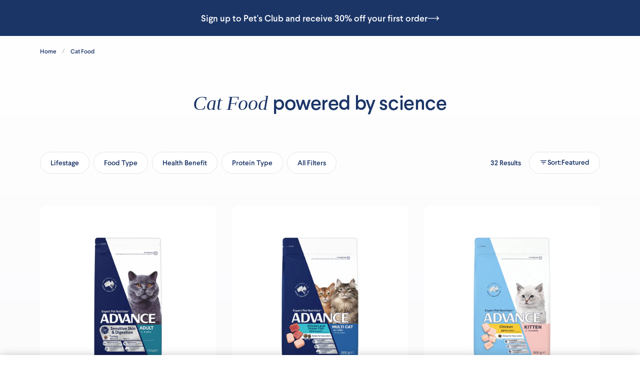

--- FILE ---
content_type: text/html; charset=utf-8
request_url: https://petfood.advancepet.com.au/collections/cats/
body_size: 44401
content:
<!doctype html>
<html class="no-js" lang="en">
  <head>
    <link rel="preconnect" href="https://advancepet.com.au" crossorigin>
    <link rel="preload" href="https://cdn.jsdelivr.net/npm/swiper@11/swiper-bundle.min.js" as="script">
    <script type="application/ld+json">
{
  "@context": "https://schema.org/",
  "@type": "WebSite",
  "name": "Advance Pet Food",
  "url": "https://www.advancepet.com.au/"
  }
</script>
    <!-- Fix - Header and Footer logo width issue on initial load start -->
    <style>
      nav header .top-nav-container .brand-logo-container .logo img{
      display:none;
      }
      .advance-footer-main-logo img{
        width:145px;
        height:24px;
      }
    </style>
    <!-- Fix-end -->
    <meta charset="utf-8">
    <meta http-equiv="X-UA-Compatible" content="IE=edge">
    <meta name="viewport" content="width=device-width,initial-scale=1">
    <meta name="theme-color" content="">
    <link rel="canonical" href="https://petfood.advancepet.com.au/collections/cats">
    <link rel="preconnect" href="https://cdn.shopify.com" crossorigin>
    <script>
    async function loadAssetsSequentially() {
      const url = "https://advancepet.com.au/api/v1/header";

      try {
        const response = await fetch(url);
        const data = await response.json();
        
        var element = document.getElementsByClassName("cusheader")[0];
        
        
        element.innerHTML = data.header;
        
        // Append desired element to the fragment:
        var fragment = document.createDocumentFragment();
        fragment.appendChild(document.getElementsByClassName('shopify-right-nav-container')[0]);
        
        
        element.getElementsByClassName("top-nav-container")[0].appendChild(fragment);
        
        var fragment_right_nav = document.createDocumentFragment();
        fragment_right_nav.appendChild(document.getElementById('block-advance-pet-rightsidemenu'));

        element.getElementsByClassName('right-nav-container')[0].remove();
        element.getElementsByClassName('shopify-right-nav-container')[0].removeAttribute("hidden");
        element.getElementsByClassName('shopify-right-nav-container')[0].prepend(fragment_right_nav)


        

        

        const scriptUrls = ['https://advancepet.com.au/core/assets/vendor/jquery/jquery.min.js?v=3.7.1',
          'https://advancepet.com.au/core/assets/vendor/once/once.min.js',
          'https://advancepet.com.au/core/misc/drupalSettingsLoader.js?v=10.4.5',
          'https://advancepet.com.au/core/misc/drupal.js',
          'https://advancepet.com.au/core/misc/drupal.init.js',
          'https://advancepet.com.au/themes/advance_pet/js/header.js',
          'https://advancepet.com.au/modules/contrib/superfish/js/superfish.js',
          'https://advancepet.com.au/libraries/drupal-superfish/superfish.js',
          'https://advancepet.com.au/libraries/drupal-superfish/supposition.js',

        ];

        for (const url of scriptUrls) {
          const script = document.createElement('script');
          script.src = url;
          script.async = false; // to keep execution order
          document.head.appendChild(script);
        }
      } catch (error) {
        console.error("Error loading assets:", error);
      }
    }

    const intervalId = setInterval(() => {
      var element = document.getElementsByClassName("cusheader")[0];
      
      if (element) {
        
        clearInterval(intervalId); // Stop checking once found
        loadAssetsSequentially();
      }
    }, 200);
    

</script>
<link rel="stylesheet" href="https://advancepet.com.au/themes/advance_pet/css/components/header.css">
<link href="//petfood.advancepet.com.au/cdn/shop/t/104/assets/drupal-header.css?v=147788264706982004171754655488" rel="stylesheet" type="text/css" media="all" />
<link rel="stylesheet" href="https://advancepet.com.au/themes/advance_pet/css/base/fonts.css">
<link rel="stylesheet" href="https://advancepet.com.au/themes/advance_pet/css/base/variables.css">
<link rel="stylesheet" href="https://advancepet.com.au/libraries/drupal-superfish/css/superfish.css">

<!-- Inline JS decode script -->
<script
type="application/json"
data-drupal-selector="drupal-settings-json"
>
{
"superfish": {
  "superfish-right-side-menu": {
    "id": "superfish-right-side-menu",
    "sf": {
      "animation": { "opacity": "show", "height": "show" },
      "speed": "fast",
      "autoArrows": false,
      "dropShadows": false
    },
    "plugins": { "supposition": true }
  },
  "superfish-main": {
    "id": "superfish-main",
    "sf": {
      "animation": { "opacity": "show", "height": "show" },
      "speed": "fast",
      "autoArrows": false,
      "dropShadows": false
    },
    "plugins": { "supposition": true }
  }
}
}
</script>

<!-- Loadding JS files -->
<script src="https://advancepet.com.au/core/assets/vendor/jquery/jquery.min.js?v=3.7.1"></script>

<script src="https://advancepet.com.au/core/assets/vendor/once/once.min.js"></script>
<script src="https://advancepet.com.au/core/misc/drupalSettingsLoader.js?v=10.4.5"></script>
<script src="https://advancepet.com.au/core/misc/drupal.js"></script>
<script src="https://advancepet.com.au/core/misc/drupal.init.js"></script>
<script src="https://advancepet.com.au/themes/advance_pet/js/header.js"></script>
<script src="https://advancepet.com.au/modules/contrib/superfish/js/superfish.js"></script>
<script src="https://advancepet.com.au/libraries/drupal-superfish/superfish.js"></script>
<script src="https://advancepet.com.au/libraries/drupal-superfish/supposition.js"></script>

<link rel="icon" type="image/png" href="//petfood.advancepet.com.au/cdn/shop/files/advance-favicon.png?crop=center&height=32&v=1691997133&width=32"><link rel="preconnect" href="https://fonts.shopifycdn.com" crossorigin><title>
      ADVANCE™ Cat Food
 &ndash; ADVANCE™ Pet</title>

    

    
    
        




<script>
  
  
  
  
  

  
  
  

  var is_data = {
    "pageType": "category",
    "categories": [
              "cats"
                ],
    "metaData": {
        "exclusiveTo":["D2C"],"stratPillars": [
              "SP-Inf"
          ],"objective": [
              "OB-Consideration"
          ],"contentTerritory": [
              "CTER-FoodNut"
          ],"brand": [
              "BR-ADV"
          ],"petType": [
              "PT-Cat"
          ]},
	"user": { 
        "customerID": "",
        "logged_in": false}
}</script>

  
  
  <script type="text/javascript" src="//cdn.evgnet.com/beacon/marspetcareaustralia/mars_prod/scripts/evergage.min.js"></script>
  
  



    
    
    
    

    

<meta property="og:site_name" content="ADVANCE™ Pet">
<meta property="og:url" content="https://petfood.advancepet.com.au/collections/cats">
<meta property="og:title" content="ADVANCE™ Cat Food">
<meta property="og:type" content="website">
<meta property="og:description" content="ADVANCE™ pet nutrition products are a range of super premium dog food and cat food made in Australia using selected, quality ingredients."><meta property="og:image" content="http://petfood.advancepet.com.au/cdn/shop/files/Advance.webp?height=628&pad_color=fff&v=1674782660&width=1200">
  <meta property="og:image:secure_url" content="https://petfood.advancepet.com.au/cdn/shop/files/Advance.webp?height=628&pad_color=fff&v=1674782660&width=1200">
  <meta property="og:image:width" content="1200">
  <meta property="og:image:height" content="628"><meta name="twitter:card" content="summary_large_image">
<meta name="twitter:title" content="ADVANCE™ Cat Food">
<meta name="twitter:description" content="ADVANCE™ pet nutrition products are a range of super premium dog food and cat food made in Australia using selected, quality ingredients.">

    <link rel="stylesheet" href="https://cdnjs.cloudflare.com/ajax/libs/slick-carousel/1.8.1/slick.css">

    <link rel="stylesheet" href="https://cdn.jsdelivr.net/npm/keen-slider@6.7.0/keen-slider.min.css">

    <link
      rel="stylesheet"
      href="https://cdnjs.cloudflare.com/ajax/libs/font-awesome/6.2.0/css/all.min.css"
      integrity="sha512-xh6O/CkQoPOWDdYTDqeRdPCVd1SpvCA9XXcUnZS2FmJNp1coAFzvtCN9BmamE+4aHK8yyUHUSCcJHgXloTyT2A=="
      crossorigin="anonymous"
      referrerpolicy="no-referrer"
    >
      <link rel="stylesheet" href="https://cdn.jsdelivr.net/npm/swiper@11/swiper-bundle.min.css">

    <script src="https://ajax.googleapis.com/ajax/libs/jquery/3.6.0/jquery.min.js"></script>

    <script src="https://cdnjs.cloudflare.com/ajax/libs/slick-carousel/1.8.1/slick.min.js"></script>

    <script src="https://cdn.jsdelivr.net/npm/keen-slider@6.7.0/keen-slider.min.js"></script>
    <script src="https://cdn.jsdelivr.net/npm/swiper@11/swiper-bundle.min.js"></script>
    


    <!-- <script src="https://cdn.jsdelivr.net/npm/keen-slider@6.8.2/keen-slider.min.js"></script> -->
    <script src="//petfood.advancepet.com.au/cdn/shop/t/104/assets/global.js?v=146605139060971341661754843089" defer="defer"></script>
    <script src="//petfood.advancepet.com.au/cdn/shop/t/104/assets/collection-loadmore.js?v=37570407394996660771754499240" defer="defer"></script>

    <meta property="og:type" content="website">
  <meta property="og:title" content="Cat Food">
  <meta property="og:image" content="http://petfood.advancepet.com.au/cdn/shop/files/9334214065144_1_05b21b7b-ce97-4d9f-8f39-6892bec0368e.webp?v=1751976594">
  <meta property="og:image:secure_url" content="https://petfood.advancepet.com.au/cdn/shop/files/9334214065144_1_05b21b7b-ce97-4d9f-8f39-6892bec0368e.webp?v=1751976594">
  <meta property="og:image:width" content="1600">
  <meta property="og:image:height" content="1600"><meta property="og:url" content="https://petfood.advancepet.com.au/collections/cats">
<meta property="og:site_name" content="ADVANCE™ Pet"><meta name="twitter:card" content="summary"><meta name="twitter:title" content="Cat Food">
  <meta name="twitter:description" content="">
  <meta name="twitter:image" content="https://petfood.advancepet.com.au/cdn/shop/files/9334214065144_1_05b21b7b-ce97-4d9f-8f39-6892bec0368e_600x600_crop_center.webp?v=1751976594">

    <script>window.performance && window.performance.mark && window.performance.mark('shopify.content_for_header.start');</script><meta name="google-site-verification" content="2JTcMNcmlhCzMHjLTpe6n8ruJ2ORaiBH9ned_geYxu0">
<meta id="shopify-digital-wallet" name="shopify-digital-wallet" content="/45715914901/digital_wallets/dialog">
<meta name="shopify-checkout-api-token" content="f05b95b40b45fba25ec13e8349e50fa5">
<link rel="alternate" type="application/atom+xml" title="Feed" href="/collections/cats.atom" />
<link rel="next" href="/collections/cats?page=2">
<link rel="alternate" type="application/json+oembed" href="https://petfood.advancepet.com.au/collections/cats.oembed">
<script async="async" src="/checkouts/internal/preloads.js?locale=en-AU"></script>
<link rel="preconnect" href="https://shop.app" crossorigin="anonymous">
<script async="async" src="https://shop.app/checkouts/internal/preloads.js?locale=en-AU&shop_id=45715914901" crossorigin="anonymous"></script>
<script id="apple-pay-shop-capabilities" type="application/json">{"shopId":45715914901,"countryCode":"AU","currencyCode":"AUD","merchantCapabilities":["supports3DS"],"merchantId":"gid:\/\/shopify\/Shop\/45715914901","merchantName":"ADVANCE™ Pet","requiredBillingContactFields":["postalAddress","email","phone"],"requiredShippingContactFields":["postalAddress","email","phone"],"shippingType":"shipping","supportedNetworks":["visa","masterCard"],"total":{"type":"pending","label":"ADVANCE™ Pet","amount":"1.00"},"shopifyPaymentsEnabled":true,"supportsSubscriptions":true}</script>
<script id="shopify-features" type="application/json">{"accessToken":"f05b95b40b45fba25ec13e8349e50fa5","betas":["rich-media-storefront-analytics"],"domain":"petfood.advancepet.com.au","predictiveSearch":true,"shopId":45715914901,"locale":"en"}</script>
<script>var Shopify = Shopify || {};
Shopify.shop = "advance-d2c.myshopify.com";
Shopify.locale = "en";
Shopify.currency = {"active":"AUD","rate":"1.0"};
Shopify.country = "AU";
Shopify.theme = {"name":"Advance D2C - 13_Aug_Live ","id":145628725423,"schema_name":"Dawn","schema_version":"6.0.2","theme_store_id":null,"role":"main"};
Shopify.theme.handle = "null";
Shopify.theme.style = {"id":null,"handle":null};
Shopify.cdnHost = "petfood.advancepet.com.au/cdn";
Shopify.routes = Shopify.routes || {};
Shopify.routes.root = "/";</script>
<script type="module">!function(o){(o.Shopify=o.Shopify||{}).modules=!0}(window);</script>
<script>!function(o){function n(){var o=[];function n(){o.push(Array.prototype.slice.apply(arguments))}return n.q=o,n}var t=o.Shopify=o.Shopify||{};t.loadFeatures=n(),t.autoloadFeatures=n()}(window);</script>
<script>
  window.ShopifyPay = window.ShopifyPay || {};
  window.ShopifyPay.apiHost = "shop.app\/pay";
  window.ShopifyPay.redirectState = null;
</script>
<script id="shop-js-analytics" type="application/json">{"pageType":"collection"}</script>
<script defer="defer" async type="module" src="//petfood.advancepet.com.au/cdn/shopifycloud/shop-js/modules/v2/client.init-shop-cart-sync_BdyHc3Nr.en.esm.js"></script>
<script defer="defer" async type="module" src="//petfood.advancepet.com.au/cdn/shopifycloud/shop-js/modules/v2/chunk.common_Daul8nwZ.esm.js"></script>
<script type="module">
  await import("//petfood.advancepet.com.au/cdn/shopifycloud/shop-js/modules/v2/client.init-shop-cart-sync_BdyHc3Nr.en.esm.js");
await import("//petfood.advancepet.com.au/cdn/shopifycloud/shop-js/modules/v2/chunk.common_Daul8nwZ.esm.js");

  window.Shopify.SignInWithShop?.initShopCartSync?.({"fedCMEnabled":true,"windoidEnabled":true});

</script>
<script>
  window.Shopify = window.Shopify || {};
  if (!window.Shopify.featureAssets) window.Shopify.featureAssets = {};
  window.Shopify.featureAssets['shop-js'] = {"shop-cart-sync":["modules/v2/client.shop-cart-sync_QYOiDySF.en.esm.js","modules/v2/chunk.common_Daul8nwZ.esm.js"],"init-fed-cm":["modules/v2/client.init-fed-cm_DchLp9rc.en.esm.js","modules/v2/chunk.common_Daul8nwZ.esm.js"],"shop-button":["modules/v2/client.shop-button_OV7bAJc5.en.esm.js","modules/v2/chunk.common_Daul8nwZ.esm.js"],"init-windoid":["modules/v2/client.init-windoid_DwxFKQ8e.en.esm.js","modules/v2/chunk.common_Daul8nwZ.esm.js"],"shop-cash-offers":["modules/v2/client.shop-cash-offers_DWtL6Bq3.en.esm.js","modules/v2/chunk.common_Daul8nwZ.esm.js","modules/v2/chunk.modal_CQq8HTM6.esm.js"],"shop-toast-manager":["modules/v2/client.shop-toast-manager_CX9r1SjA.en.esm.js","modules/v2/chunk.common_Daul8nwZ.esm.js"],"init-shop-email-lookup-coordinator":["modules/v2/client.init-shop-email-lookup-coordinator_UhKnw74l.en.esm.js","modules/v2/chunk.common_Daul8nwZ.esm.js"],"pay-button":["modules/v2/client.pay-button_DzxNnLDY.en.esm.js","modules/v2/chunk.common_Daul8nwZ.esm.js"],"avatar":["modules/v2/client.avatar_BTnouDA3.en.esm.js"],"init-shop-cart-sync":["modules/v2/client.init-shop-cart-sync_BdyHc3Nr.en.esm.js","modules/v2/chunk.common_Daul8nwZ.esm.js"],"shop-login-button":["modules/v2/client.shop-login-button_D8B466_1.en.esm.js","modules/v2/chunk.common_Daul8nwZ.esm.js","modules/v2/chunk.modal_CQq8HTM6.esm.js"],"init-customer-accounts-sign-up":["modules/v2/client.init-customer-accounts-sign-up_C8fpPm4i.en.esm.js","modules/v2/client.shop-login-button_D8B466_1.en.esm.js","modules/v2/chunk.common_Daul8nwZ.esm.js","modules/v2/chunk.modal_CQq8HTM6.esm.js"],"init-shop-for-new-customer-accounts":["modules/v2/client.init-shop-for-new-customer-accounts_CVTO0Ztu.en.esm.js","modules/v2/client.shop-login-button_D8B466_1.en.esm.js","modules/v2/chunk.common_Daul8nwZ.esm.js","modules/v2/chunk.modal_CQq8HTM6.esm.js"],"init-customer-accounts":["modules/v2/client.init-customer-accounts_dRgKMfrE.en.esm.js","modules/v2/client.shop-login-button_D8B466_1.en.esm.js","modules/v2/chunk.common_Daul8nwZ.esm.js","modules/v2/chunk.modal_CQq8HTM6.esm.js"],"shop-follow-button":["modules/v2/client.shop-follow-button_CkZpjEct.en.esm.js","modules/v2/chunk.common_Daul8nwZ.esm.js","modules/v2/chunk.modal_CQq8HTM6.esm.js"],"lead-capture":["modules/v2/client.lead-capture_BntHBhfp.en.esm.js","modules/v2/chunk.common_Daul8nwZ.esm.js","modules/v2/chunk.modal_CQq8HTM6.esm.js"],"checkout-modal":["modules/v2/client.checkout-modal_CfxcYbTm.en.esm.js","modules/v2/chunk.common_Daul8nwZ.esm.js","modules/v2/chunk.modal_CQq8HTM6.esm.js"],"shop-login":["modules/v2/client.shop-login_Da4GZ2H6.en.esm.js","modules/v2/chunk.common_Daul8nwZ.esm.js","modules/v2/chunk.modal_CQq8HTM6.esm.js"],"payment-terms":["modules/v2/client.payment-terms_MV4M3zvL.en.esm.js","modules/v2/chunk.common_Daul8nwZ.esm.js","modules/v2/chunk.modal_CQq8HTM6.esm.js"]};
</script>
<script>(function() {
  var isLoaded = false;
  function asyncLoad() {
    if (isLoaded) return;
    isLoaded = true;
    var urls = ["https:\/\/static.rechargecdn.com\/assets\/js\/widget.min.js?shop=advance-d2c.myshopify.com","https:\/\/static.rechargecdn.com\/assets\/shopify\/script-tags\/manage-subscription\/manage-subscription.js?shop=advance-d2c.myshopify.com","https:\/\/d9fvwtvqz2fm1.cloudfront.net\/shop\/js\/discount-on-cart-pro.min.js?shop=advance-d2c.myshopify.com"];
    for (var i = 0; i < urls.length; i++) {
      var s = document.createElement('script');
      s.type = 'text/javascript';
      s.async = true;
      s.src = urls[i];
      var x = document.getElementsByTagName('script')[0];
      x.parentNode.insertBefore(s, x);
    }
  };
  if(window.attachEvent) {
    window.attachEvent('onload', asyncLoad);
  } else {
    window.addEventListener('load', asyncLoad, false);
  }
})();</script>
<script id="__st">var __st={"a":45715914901,"offset":39600,"reqid":"14f1a945-cc41-4ad5-904e-51947ac1fdd9-1769021977","pageurl":"petfood.advancepet.com.au\/collections\/cats","u":"9edced5afaf2","p":"collection","rtyp":"collection","rid":215827349653};</script>
<script>window.ShopifyPaypalV4VisibilityTracking = true;</script>
<script id="captcha-bootstrap">!function(){'use strict';const t='contact',e='account',n='new_comment',o=[[t,t],['blogs',n],['comments',n],[t,'customer']],c=[[e,'customer_login'],[e,'guest_login'],[e,'recover_customer_password'],[e,'create_customer']],r=t=>t.map((([t,e])=>`form[action*='/${t}']:not([data-nocaptcha='true']) input[name='form_type'][value='${e}']`)).join(','),a=t=>()=>t?[...document.querySelectorAll(t)].map((t=>t.form)):[];function s(){const t=[...o],e=r(t);return a(e)}const i='password',u='form_key',d=['recaptcha-v3-token','g-recaptcha-response','h-captcha-response',i],f=()=>{try{return window.sessionStorage}catch{return}},m='__shopify_v',_=t=>t.elements[u];function p(t,e,n=!1){try{const o=window.sessionStorage,c=JSON.parse(o.getItem(e)),{data:r}=function(t){const{data:e,action:n}=t;return t[m]||n?{data:e,action:n}:{data:t,action:n}}(c);for(const[e,n]of Object.entries(r))t.elements[e]&&(t.elements[e].value=n);n&&o.removeItem(e)}catch(o){console.error('form repopulation failed',{error:o})}}const l='form_type',E='cptcha';function T(t){t.dataset[E]=!0}const w=window,h=w.document,L='Shopify',v='ce_forms',y='captcha';let A=!1;((t,e)=>{const n=(g='f06e6c50-85a8-45c8-87d0-21a2b65856fe',I='https://cdn.shopify.com/shopifycloud/storefront-forms-hcaptcha/ce_storefront_forms_captcha_hcaptcha.v1.5.2.iife.js',D={infoText:'Protected by hCaptcha',privacyText:'Privacy',termsText:'Terms'},(t,e,n)=>{const o=w[L][v],c=o.bindForm;if(c)return c(t,g,e,D).then(n);var r;o.q.push([[t,g,e,D],n]),r=I,A||(h.body.append(Object.assign(h.createElement('script'),{id:'captcha-provider',async:!0,src:r})),A=!0)});var g,I,D;w[L]=w[L]||{},w[L][v]=w[L][v]||{},w[L][v].q=[],w[L][y]=w[L][y]||{},w[L][y].protect=function(t,e){n(t,void 0,e),T(t)},Object.freeze(w[L][y]),function(t,e,n,w,h,L){const[v,y,A,g]=function(t,e,n){const i=e?o:[],u=t?c:[],d=[...i,...u],f=r(d),m=r(i),_=r(d.filter((([t,e])=>n.includes(e))));return[a(f),a(m),a(_),s()]}(w,h,L),I=t=>{const e=t.target;return e instanceof HTMLFormElement?e:e&&e.form},D=t=>v().includes(t);t.addEventListener('submit',(t=>{const e=I(t);if(!e)return;const n=D(e)&&!e.dataset.hcaptchaBound&&!e.dataset.recaptchaBound,o=_(e),c=g().includes(e)&&(!o||!o.value);(n||c)&&t.preventDefault(),c&&!n&&(function(t){try{if(!f())return;!function(t){const e=f();if(!e)return;const n=_(t);if(!n)return;const o=n.value;o&&e.removeItem(o)}(t);const e=Array.from(Array(32),(()=>Math.random().toString(36)[2])).join('');!function(t,e){_(t)||t.append(Object.assign(document.createElement('input'),{type:'hidden',name:u})),t.elements[u].value=e}(t,e),function(t,e){const n=f();if(!n)return;const o=[...t.querySelectorAll(`input[type='${i}']`)].map((({name:t})=>t)),c=[...d,...o],r={};for(const[a,s]of new FormData(t).entries())c.includes(a)||(r[a]=s);n.setItem(e,JSON.stringify({[m]:1,action:t.action,data:r}))}(t,e)}catch(e){console.error('failed to persist form',e)}}(e),e.submit())}));const S=(t,e)=>{t&&!t.dataset[E]&&(n(t,e.some((e=>e===t))),T(t))};for(const o of['focusin','change'])t.addEventListener(o,(t=>{const e=I(t);D(e)&&S(e,y())}));const B=e.get('form_key'),M=e.get(l),P=B&&M;t.addEventListener('DOMContentLoaded',(()=>{const t=y();if(P)for(const e of t)e.elements[l].value===M&&p(e,B);[...new Set([...A(),...v().filter((t=>'true'===t.dataset.shopifyCaptcha))])].forEach((e=>S(e,t)))}))}(h,new URLSearchParams(w.location.search),n,t,e,['guest_login'])})(!0,!0)}();</script>
<script integrity="sha256-4kQ18oKyAcykRKYeNunJcIwy7WH5gtpwJnB7kiuLZ1E=" data-source-attribution="shopify.loadfeatures" defer="defer" src="//petfood.advancepet.com.au/cdn/shopifycloud/storefront/assets/storefront/load_feature-a0a9edcb.js" crossorigin="anonymous"></script>
<script crossorigin="anonymous" defer="defer" src="//petfood.advancepet.com.au/cdn/shopifycloud/storefront/assets/shopify_pay/storefront-65b4c6d7.js?v=20250812"></script>
<script data-source-attribution="shopify.dynamic_checkout.dynamic.init">var Shopify=Shopify||{};Shopify.PaymentButton=Shopify.PaymentButton||{isStorefrontPortableWallets:!0,init:function(){window.Shopify.PaymentButton.init=function(){};var t=document.createElement("script");t.src="https://petfood.advancepet.com.au/cdn/shopifycloud/portable-wallets/latest/portable-wallets.en.js",t.type="module",document.head.appendChild(t)}};
</script>
<script data-source-attribution="shopify.dynamic_checkout.buyer_consent">
  function portableWalletsHideBuyerConsent(e){var t=document.getElementById("shopify-buyer-consent"),n=document.getElementById("shopify-subscription-policy-button");t&&n&&(t.classList.add("hidden"),t.setAttribute("aria-hidden","true"),n.removeEventListener("click",e))}function portableWalletsShowBuyerConsent(e){var t=document.getElementById("shopify-buyer-consent"),n=document.getElementById("shopify-subscription-policy-button");t&&n&&(t.classList.remove("hidden"),t.removeAttribute("aria-hidden"),n.addEventListener("click",e))}window.Shopify?.PaymentButton&&(window.Shopify.PaymentButton.hideBuyerConsent=portableWalletsHideBuyerConsent,window.Shopify.PaymentButton.showBuyerConsent=portableWalletsShowBuyerConsent);
</script>
<script data-source-attribution="shopify.dynamic_checkout.cart.bootstrap">document.addEventListener("DOMContentLoaded",(function(){function t(){return document.querySelector("shopify-accelerated-checkout-cart, shopify-accelerated-checkout")}if(t())Shopify.PaymentButton.init();else{new MutationObserver((function(e,n){t()&&(Shopify.PaymentButton.init(),n.disconnect())})).observe(document.body,{childList:!0,subtree:!0})}}));
</script>
<link id="shopify-accelerated-checkout-styles" rel="stylesheet" media="screen" href="https://petfood.advancepet.com.au/cdn/shopifycloud/portable-wallets/latest/accelerated-checkout-backwards-compat.css" crossorigin="anonymous">
<style id="shopify-accelerated-checkout-cart">
        #shopify-buyer-consent {
  margin-top: 1em;
  display: inline-block;
  width: 100%;
}

#shopify-buyer-consent.hidden {
  display: none;
}

#shopify-subscription-policy-button {
  background: none;
  border: none;
  padding: 0;
  text-decoration: underline;
  font-size: inherit;
  cursor: pointer;
}

#shopify-subscription-policy-button::before {
  box-shadow: none;
}

      </style>

<script>window.performance && window.performance.mark && window.performance.mark('shopify.content_for_header.end');</script>

    <link href="//petfood.advancepet.com.au/cdn/shop/t/104/assets/custom-select.scss.css?v=107886694212609482891754499359" rel="stylesheet" type="text/css" media="all" />
    
      <script src="//petfood.advancepet.com.au/cdn/shop/t/104/assets/custom-select.js?v=70926484508330361561754499265" defer="defer"></script>
    
    <script src="//petfood.advancepet.com.au/cdn/shop/t/104/assets/custom-cart.js?v=114706742348323402351754499261" defer="defer"></script>

    <style data-shopify>
      @font-face {
  font-family: Assistant;
  font-weight: 400;
  font-style: normal;
  font-display: swap;
  src: url("//petfood.advancepet.com.au/cdn/fonts/assistant/assistant_n4.9120912a469cad1cc292572851508ca49d12e768.woff2") format("woff2"),
       url("//petfood.advancepet.com.au/cdn/fonts/assistant/assistant_n4.6e9875ce64e0fefcd3f4446b7ec9036b3ddd2985.woff") format("woff");
}

      @font-face {
  font-family: Assistant;
  font-weight: 700;
  font-style: normal;
  font-display: swap;
  src: url("//petfood.advancepet.com.au/cdn/fonts/assistant/assistant_n7.bf44452348ec8b8efa3aa3068825305886b1c83c.woff2") format("woff2"),
       url("//petfood.advancepet.com.au/cdn/fonts/assistant/assistant_n7.0c887fee83f6b3bda822f1150b912c72da0f7b64.woff") format("woff");
}

      
      
      @font-face {
  font-family: Assistant;
  font-weight: 400;
  font-style: normal;
  font-display: swap;
  src: url("//petfood.advancepet.com.au/cdn/fonts/assistant/assistant_n4.9120912a469cad1cc292572851508ca49d12e768.woff2") format("woff2"),
       url("//petfood.advancepet.com.au/cdn/fonts/assistant/assistant_n4.6e9875ce64e0fefcd3f4446b7ec9036b3ddd2985.woff") format("woff");
}


      :root {
        --font-body-family: Assistant, sans-serif;
        --font-body-style: normal;
        --font-body-weight: 400;
        --font-body-weight-bold: 700;

        --font-heading-family: Assistant, sans-serif;
        --font-heading-style: normal;
        --font-heading-weight: 400;

        --font-body-scale: 1.0;
        --font-heading-scale: 1.0;

        --color-base-text: 18, 18, 18;
        --color-shadow: 18, 18, 18;
        --color-base-background-1: 255, 255, 255;
        --color-base-background-2: 243, 243, 243;
        --color-base-solid-button-labels: 255, 255, 255;
        --color-base-outline-button-labels: 18, 18, 18;
        --color-base-accent-1: 18, 18, 18;
        --color-base-accent-2: 51, 79, 180;
        --payment-terms-background-color: #FFFFFF;

        --gradient-base-background-1: #FFFFFF;
        --gradient-base-background-2: #F3F3F3;
        --gradient-base-accent-1: #121212;
        --gradient-base-accent-2: #334FB4;

        --media-padding: px;
        --media-border-opacity: 0.05;
        --media-border-width: 1px;
        --media-radius: 0px;
        --media-shadow-opacity: 0.0;
        --media-shadow-horizontal-offset: 0px;
        --media-shadow-vertical-offset: 0px;
        --media-shadow-blur-radius: 0px;
        --media-shadow-visible: 0;

        --page-width: 120rem;
        --page-width-margin: 0rem;

        --card-image-padding: 0.0rem;
        --card-corner-radius: 0.0rem;
        --card-text-alignment: left;
        --card-border-width: 0.0rem;
        --card-border-opacity: 0.0;
        --card-shadow-opacity: 0.1;
        --card-shadow-visible: 1;
        --card-shadow-horizontal-offset: 0.0rem;
        --card-shadow-vertical-offset: 0.0rem;
        --card-shadow-blur-radius: 0.0rem;

        --badge-corner-radius: 4.0rem;

        --popup-border-width: 1px;
        --popup-border-opacity: 0.1;
        --popup-corner-radius: 0px;
        --popup-shadow-opacity: 0.0;
        --popup-shadow-horizontal-offset: 0px;
        --popup-shadow-vertical-offset: 0px;
        --popup-shadow-blur-radius: 0px;

        --drawer-border-width: 1px;
        --drawer-border-opacity: 0.1;
        --drawer-shadow-opacity: 0.0;
        --drawer-shadow-horizontal-offset: 0px;
        --drawer-shadow-vertical-offset: 0px;
        --drawer-shadow-blur-radius: 0px;

        --spacing-sections-desktop: 0px;
        --spacing-sections-mobile: 0px;

        --grid-desktop-vertical-spacing: 8px;
        --grid-desktop-horizontal-spacing: 8px;
        --grid-mobile-vertical-spacing: 4px;
        --grid-mobile-horizontal-spacing: 4px;

        --text-boxes-border-opacity: 0.0;
        --text-boxes-border-width: 0px;
        --text-boxes-radius: 0px;
        --text-boxes-shadow-opacity: 0.0;
        --text-boxes-shadow-visible: 0;
        --text-boxes-shadow-horizontal-offset: 0px;
        --text-boxes-shadow-vertical-offset: 0px;
        --text-boxes-shadow-blur-radius: 0px;

        --buttons-radius: 0px;
        --buttons-radius-outset: 0px;
        --buttons-border-width: 1px;
        --buttons-border-opacity: 1.0;
        --buttons-shadow-opacity: 0.0;
        --buttons-shadow-visible: 0;
        --buttons-shadow-horizontal-offset: 0px;
        --buttons-shadow-vertical-offset: 0px;
        --buttons-shadow-blur-radius: 0px;
        --buttons-border-offset: 0px;

        --inputs-radius: 0px;
        --inputs-border-width: 1px;
        --inputs-border-opacity: 0.55;
        --inputs-shadow-opacity: 0.0;
        --inputs-shadow-horizontal-offset: 0px;
        --inputs-margin-offset: 0px;
        --inputs-shadow-vertical-offset: 0px;
        --inputs-shadow-blur-radius: 0px;
        --inputs-radius-outset: 0px;

        --variant-pills-radius: 40px;
        --variant-pills-border-width: 1px;
        --variant-pills-border-opacity: 0.55;
        --variant-pills-shadow-opacity: 0.0;
        --variant-pills-shadow-horizontal-offset: 0px;
        --variant-pills-shadow-vertical-offset: 0px;
        --variant-pills-shadow-blur-radius: 0px;
      }

      *,
      *::before,
      *::after {
        box-sizing: inherit;
      }

      html {
        box-sizing: border-box;
        font-size: calc(var(--font-body-scale) * 62.5%);
        height: 100%;
      }

      body {
        display: grid;
        grid-template-rows: auto auto 1fr auto;
        grid-template-columns: 100%;
        min-height: 100%;
        margin: 0;
        font-size: 1.5rem;
        letter-spacing: 0.06rem;
        line-height: calc(1 + 0.8 / var(--font-body-scale));
        font-family: var(--font-body-family);
        font-style: var(--font-body-style);
        font-weight: var(--font-body-weight);
      }


      @media screen and (min-width: 750px) {
        body {
          font-size: 1.6rem;
        }
      }
    </style>

    <link href="//petfood.advancepet.com.au/cdn/shop/t/104/assets/base.css?v=145573207138053500401755072028" rel="stylesheet" type="text/css" media="all" />
    <link href="//petfood.advancepet.com.au/cdn/shop/t/104/assets/custom.css?v=100980759868874229101754896482" rel="stylesheet" type="text/css" media="all" />
    <link href="//petfood.advancepet.com.au/cdn/shop/t/104/assets/product.scss.css?v=84558924094143857661754653235" rel="stylesheet" type="text/css" media="all" />
    <link href="//petfood.advancepet.com.au/cdn/shop/t/104/assets/custom-account-subscription.scss.css?v=32434268603762507411754499359" rel="stylesheet" type="text/css" media="all" />
<link rel="preload" as="font" href="//petfood.advancepet.com.au/cdn/fonts/assistant/assistant_n4.9120912a469cad1cc292572851508ca49d12e768.woff2" type="font/woff2" crossorigin><link rel="preload" as="font" href="//petfood.advancepet.com.au/cdn/fonts/assistant/assistant_n4.9120912a469cad1cc292572851508ca49d12e768.woff2" type="font/woff2" crossorigin><link
        rel="stylesheet"
        href="//petfood.advancepet.com.au/cdn/shop/t/104/assets/component-predictive-search.css?v=165644661289088488651754499254"
        media="print"
        onload="this.media='all'"
      ><script>
      document.documentElement.className = document.documentElement.className.replace('no-js', 'js');
      if (Shopify.designMode) {
        document.documentElement.classList.add('shopify-design-mode');
      }
    </script>

    
    <script>
      window.docappDisableOnClickCartTracker = true;
    </script>

    
    <link href="//petfood.advancepet.com.au/cdn/shop/t/104/assets/custom-global.scss.css?v=29111331064064841171767856134" rel="stylesheet" type="text/css" media="all" />
     
      <link href="//petfood.advancepet.com.au/cdn/shop/t/104/assets/reset.css?v=140902509353476787051754643267" rel="stylesheet" type="text/css" media="all" />
      
    
    

    <!-- Google Tag Manager -->
    <script>
      (function(w,d,s,l,i){w[l]=w[l]||[];w[l].push({'gtm.start':
      new Date().getTime(),event:'gtm.js'});var f=d.getElementsByTagName(s)[0],
      j=d.createElement(s),dl=l!='dataLayer'?'&l='+l:'';j.async=true;j.src=
      'https://www.googletagmanager.com/gtm.js?id='+i+dl;f.parentNode.insertBefore(j,f);
      })(window,document,'script','dataLayer','GTM-K49FR6X');
    </script>
    <!-- End Google Tag Manager -->
    


  <script type="application/ld+json">
  {
    "@context": "http://schema.org",
    "@type": "BreadcrumbList",
  "itemListElement": [{
      "@type": "ListItem",
      "position": 1,
      "name": "Translation missing: en.general.breadcrumb.home",
      "item": "https://petfood.advancepet.com.au"
    },{
          "@type": "ListItem",
          "position": 2,
          "name": "Cat Food",
          "item": "https://petfood.advancepet.com.au/collections/cats"
        }]
  }
  </script>

    <script>
/**********************

* DataLayer Architecture: Shopify v1.2
* COPYRIGHT 2021
* LICENSES: MIT ( https://opensource.org/licenses/MIT )
*/

/**********************
* PRELOADS 
* load jquery if it doesn't exist
***********************/ 

if(!window.jQuery){
    var jqueryScript = document.createElement('script');
    jqueryScript.setAttribute('src','https://ajax.googleapis.com/ajax/libs/jquery/3.6.0/jquery.min.js'); 
    document.head.appendChild(jqueryScript); 
}

__DL__jQueryinterval = setInterval(function(){
    // wait for jQuery to load & run script after jQuery has loaded
    if(window.jQuery){
        // search parameters
        getURLParams = function(name, url){
            if (!url) url = window.location.href;
            name = name.replace(/[\[\]]/g, "\\$&");
            var regex = new RegExp("[?&]" + name + "(=([^&#]*)|&|#|$)"),
            results = regex.exec(url);
            if (!results) return null;
            if (!results[2]) return '';
            return decodeURIComponent(results[2].replace(/\+/g, " "));
        };
        
        /**********************
        * DYNAMIC DEPENDENCIES
        ***********************/
        
        __DL__ = {
            dynamicCart: true,  // if cart is dynamic (meaning no refresh on cart add) set to true
            debug: false, // if true, console messages will be displayed
            cart: null,
            wishlist: null,
            removeCart: null
        };
        
        customBindings = {
            cartTriggers: [],
            viewCart: [],
            removeCartTrigger: [],
            cartVisableSelector: [],
            promoSubscriptionsSelectors: [],
            promoSuccess: [],
            ctaSelectors: [],
            newsletterSelectors: [],
            newsletterSuccess: [],
            searchPage: [],
            wishlistSelector: [],
            removeWishlist: [],
            wishlistPage: [],
            searchTermQuery: [getURLParams('q')], // replace var with correct query
        };
        
        /* DO NOT EDIT */
        defaultBindings = {
            cartTriggers: ['form[action="/cart/add"] [type="submit"],.add-to-cart,.cart-btn'],
            viewCart: ['form[action="/cart"],.my-cart,.trigger-cart,#mobileCart'],
            removeCartTrigger: ['[href*="/cart/change"]'],
            cartVisableSelector: ['.inlinecart.is-active,.inline-cart.is-active'],
            promoSubscriptionsSelectors: [],
            promoSuccess: [],
            ctaSelectors: [],
            newsletterSelectors: ['input.contact_email'],
            newsletterSuccess: ['.success_message'],
            searchPage: ['search'],
            wishlistSelector: [],
            removeWishlist: [],
            wishlistPage: []
        };
        
        // stitch bindings
        objectArray = customBindings;
        outputObject = __DL__;
        
        applyBindings = function(objectArray, outputObject){
            for (var x in objectArray) {  
                var key = x;
                var objs = objectArray[x]; 
                values = [];    
                if(objs.length > 0){    
                    values.push(objs);
                    if(key in outputObject){              
                        values.push(outputObject[key]); 
                        outputObject[key] = values.join(", "); 
                    }else{        
                        outputObject[key] = values.join(", ");
                    }   
                }  
            }
        };
        
        applyBindings(customBindings, __DL__);
        applyBindings(defaultBindings, __DL__);
        
        /**********************
        * PREREQUISITE LIBRARIES 
        ***********************/
        
        clearInterval(__DL__jQueryinterval);
        
        // jquery-cookies.js
        if(typeof $.cookie!==undefined){(function(a){if(typeof define==='function'&&define.amd){define(['jquery'],a)}else if(typeof exports==='object'){module.exports=a(require('jquery'))}else{a(jQuery)}}(function($){var g=/\+/g;function encode(s){return h.raw?s:encodeURIComponent(s)}function decode(s){return h.raw?s:decodeURIComponent(s)}function stringifyCookieValue(a){return encode(h.json?JSON.stringify(a):String(a))}function parseCookieValue(s){if(s.indexOf('"')===0){s=s.slice(1,-1).replace(/\\"/g,'"').replace(/\\\\/g,'\\')}try{s=decodeURIComponent(s.replace(g,' '));return h.json?JSON.parse(s):s}catch(e){}}function read(s,a){var b=h.raw?s:parseCookieValue(s);return $.isFunction(a)?a(b):b}var h=$.cookie=function(a,b,c){if(arguments.length>1&&!$.isFunction(b)){c=$.extend({},h.defaults,c);if(typeof c.expires==='number'){var d=c.expires,t=c.expires=new Date();t.setMilliseconds(t.getMilliseconds()+d*864e+5)}return(document.cookie=[encode(a),'=',stringifyCookieValue(b),c.expires?'; expires='+c.expires.toUTCString():'',c.path?'; path='+c.path:'',c.domain?'; domain='+c.domain:'',c.secure?'; secure':''].join(''))}var e=a?undefined:{},cookies=document.cookie?document.cookie.split('; '):[],i=0,l=cookies.length;for(;i<l;i++){var f=cookies[i].split('='),name=decode(f.shift()),cookie=f.join('=');if(a===name){e=read(cookie,b);break}if(!a&&(cookie=read(cookie))!==undefined){e[name]=cookie}}return e};h.defaults={};$.removeCookie=function(a,b){$.cookie(a,'',$.extend({},b,{expires:-1}));return!$.cookie(a)}}))}
        
        /**********************
        * Begin dataLayer Build 
        ***********************/
        
        /**
        * DEBUG
        * Set to true or false to display messages to the console
        */
        if(__DL__.debug){
            console.log('=====================\n| DATALAYER SHOPIFY |\n---------------------');
            console.log('Page Template: collection');
        }
        
        window.dataLayer = window.dataLayer || [];  // init data layer if doesn't already exist
        dataLayer.push({'event': 'Begin DataLayer'}); // begin datalayer
        dataLayer.push({'event': 'InstabotLoaded'}); // begin datalayer
        
        var template = "collection"; 
        
        /**
        * Landing Page Cookie
        * 1. Detect if user just landed on the site
        * 2. Only fires if Page Title matches website */
        
        $.cookie.raw = true;
        if ($.cookie('landingPage') === undefined || $.cookie('landingPage').length === 0) {
            var landingPage = true;
            $.cookie('landingPage', unescape);
            $.removeCookie('landingPage', {path: '/'});
            $.cookie('landingPage', 'landed', {path: '/'});
        } else {
            var landingPage = false;
            $.cookie('landingPage', unescape);
            $.removeCookie('landingPage', {path: '/'});
            $.cookie('landingPage', 'refresh', {path: '/'});
        }
        if (__DL__.debug) {
            console.log('Landing Page: ' + landingPage);
        }
        
        /** 
        * Log State Cookie */
        
        
        var isLoggedIn = false;
        
        if (!isLoggedIn) {
            $.cookie('logState', unescape);
            $.removeCookie('logState', {path: '/'});
            $.cookie('logState', 'loggedOut', {path: '/'});
        } else {
            if ($.cookie('logState') === 'loggedOut' || $.cookie('logState') === undefined) {
                $.cookie('logState', unescape);
                $.removeCookie('logState', {path: '/'});
                $.cookie('logState', 'firstLog', {path: '/'});
            } else if ($.cookie('logState') === 'firstLog') {
                $.cookie('logState', unescape);
                $.removeCookie('logState', {path: '/'});
                $.cookie('logState', 'refresh', {path: '/'});
            }
        }
        
        if ($.cookie('logState') === 'firstLog') {
            var firstLog = true;
        } else {
            var firstLog = false;
        }
        
        /**********************
        * DATALAYER SECTIONS 
        ***********************/
        
        /**
        * DATALAYER: Landing Page
        * Fires any time a user first lands on the site. */
        
        if ($.cookie('landingPage') === 'landed') {
            dataLayer.push({
                'pageType': 'Landing',
                'event': 'Landing'
            });
            
            if (__DL__.debug) {
                console.log('DATALAYER: Landing Page fired.');
            }
        }
        
        /** 
        * DATALAYER: Log State
        * 1. Determine if user is logged in or not.
        * 2. Return User specific data. */
        
        var logState = {
            
            
            'logState' : "Logged Out",
            
            
            'firstLog'      : firstLog,
            'customerEmail' : null,
            'timestamp'     : Date.now(),  
            
            'customerType'       : 'New',
            'customerTypeNumber' :'1', 
            
            'shippingInfo' : {
                'fullName'  : null,
                'firstName' : null,
                'lastName'  : null,
                'address1'  : null,
                'address2'  : null,
                'street'    : null,
                'city'      : null,
                'province'  : null,
                'zip'       : null,
                'country'   : null,
                'phone'     : null,
            },
            'billingInfo' : {
                'fullName'  : null,
                'firstName' : null,
                'lastName'  : null,
                'address1'  : null,
                'address2'  : null,
                'street'    : null,
                'city'      : null,
                'province'  : null,
                'zip'       : null,
                'country'   : null,
                'phone'     : null,
            },
            'checkoutEmail' : null,
            'currency'      : "AUD",
            'pageType'      : 'Log State',
            'event'         : 'Log State'
        }
        
        dataLayer.push(logState);
        if(__DL__.debug){
            console.log("Log State"+" :"+JSON.stringify(logState, null, " "));
        }
        
        /** 
        * DATALAYER: Homepage */
        
        if(document.location.pathname == "/"){
            var homepage = {
                'pageType' : 'Homepage',
                'event'    : 'Homepage'
            };
            dataLayer.push(homepage);
            if(__DL__.debug){
                console.log("Homepage"+" :"+JSON.stringify(homepage, null, " "));
            }
        }
        
        /** 
        * DATALAYER: Blog Articles
        * Fire on Blog Article Pages */
        
        
        
        /** DATALAYER: Product List Page (Collections, Category)
        * Fire on all product listing pages. */
        
        
        var product = {
            'products': [
                {
                    'id'              : 8119965614255,
                    'sku'             : null,
                    'variantId'       : null,
                    'productType'     : "Pet Food",
                    'name'            : "ADVANCE™ Sensitive Skin \u0026 Digestion Adult Turkey",
                    'price'           : "45.35",
                    'imageURL'        : "https://petfood.advancepet.com.au/cdn/shop/files/9334214065144_1_05b21b7b-ce97-4d9f-8f39-6892bec0368e_grande.webp?v=1751976594", 
                    'productURL'      : 'https://petfood.advancepet.com.au/products/advance%E2%84%A2-sensitive-skin-digestion-adult-turkey',
                    'brand'           : "ADVANCE™ Pet",
                    'comparePrice'    : "0.00",
                    'categories'      : ["Active Ingredients","All","All Pet Food","Cat Food","Cats","Dry Cat Food"],
                    'currentCategory' : "Cat Food",
                    'productOptions'  : {
                        
                        
                        
                        "Size" : "1.5kg",
                        
                        
                        
                    }
                },
                {
                    'id'              : 8122847854767,
                    'sku'             : null,
                    'variantId'       : null,
                    'productType'     : "",
                    'name'            : "ADVANCE™ Multi Cat Chicken \u0026 Ocean Fish",
                    'price'           : "12.65",
                    'imageURL'        : "https://petfood.advancepet.com.au/cdn/shop/files/9334214065120_1_6321d97e-3e56-4c7d-818b-66640964c6fe_grande.webp?v=1753355480", 
                    'productURL'      : 'https://petfood.advancepet.com.au/products/advance%E2%84%A2-multi-cat-chicken-ocean-fish',
                    'brand'           : "ADVANCE™ Pet",
                    'comparePrice'    : "0.00",
                    'categories'      : ["Active Ingredients","All","All Pet Food","Cat Food","Cats","Dry Cat Food","Kitten Food"],
                    'currentCategory' : "Cat Food",
                    'productOptions'  : {
                        
                        
                        
                        "Size" : "500g",
                        
                        
                        
                        
                        
                        
                        
                        
                        
                    }
                },
                {
                    'id'              : 8119965647023,
                    'sku'             : null,
                    'variantId'       : null,
                    'productType'     : "Pet Food",
                    'name'            : "ADVANCE™ Kitten Chicken",
                    'price'           : "12.65",
                    'imageURL'        : "https://petfood.advancepet.com.au/cdn/shop/files/9334214065724_1_3e888b33-552d-4f25-bae8-48e0c173d794_grande.webp?v=1753355801", 
                    'productURL'      : 'https://petfood.advancepet.com.au/products/advance%E2%84%A2-kitten-chicken',
                    'brand'           : "ADVANCE™ Pet",
                    'comparePrice'    : "0.00",
                    'categories'      : ["Active Ingredients","All","All Pet Food","Cat Food","Cats","Dry Cat Food","Kitten Food"],
                    'currentCategory' : "Cat Food",
                    'productOptions'  : {
                        
                        
                        
                        "Size" : "500g",
                        
                        
                        
                        
                        
                        
                        
                        
                        
                    }
                },
                {
                    'id'              : 8119965548719,
                    'sku'             : null,
                    'variantId'       : null,
                    'productType'     : "Pet Food",
                    'name'            : "ADVANCE™ Indoor Adult Chicken",
                    'price'           : "45.35",
                    'imageURL'        : "https://petfood.advancepet.com.au/cdn/shop/files/9334214065076_1_412f27af-e8d6-4103-ac1f-dbd644d43bf5_grande.webp?v=1751978849", 
                    'productURL'      : 'https://petfood.advancepet.com.au/products/advance%E2%84%A2-indoor-adult-chicken',
                    'brand'           : "ADVANCE™ Pet",
                    'comparePrice'    : "0.00",
                    'categories'      : ["Active Ingredients","All","All Pet Food","Cat Food","Cats","Dry Cat Food"],
                    'currentCategory' : "Cat Food",
                    'productOptions'  : {
                        
                        
                        
                        "Size" : "1.5kg",
                        
                        
                        
                        
                        
                        
                        
                    }
                },
                {
                    'id'              : 8119965515951,
                    'sku'             : null,
                    'variantId'       : null,
                    'productType'     : "Pet Food",
                    'name'            : "ADVANCE™ Healthy Weight Adult Chicken",
                    'price'           : "45.35",
                    'imageURL'        : "https://petfood.advancepet.com.au/cdn/shop/files/9334214065175_1_94b0ad42-a6a4-4498-8e8d-548e11aaa237_grande.webp?v=1751979610", 
                    'productURL'      : 'https://petfood.advancepet.com.au/products/advance%E2%84%A2-healthy-weight-adult-chicken',
                    'brand'           : "ADVANCE™ Pet",
                    'comparePrice'    : "0.00",
                    'categories'      : ["Active Ingredients","All","All Pet Food","Cat Food","Cats","Dry Cat Food"],
                    'currentCategory' : "Cat Food",
                    'productOptions'  : {
                        
                        
                        
                        "Size" : "1.5kg",
                        
                        
                        
                    }
                },
                {
                    'id'              : 8119965483183,
                    'sku'             : null,
                    'variantId'       : null,
                    'productType'     : "Pet Food",
                    'name'            : "ADVANCE™ Healthy Ageing Adult Chicken",
                    'price'           : "45.35",
                    'imageURL'        : "https://petfood.advancepet.com.au/cdn/shop/files/9334214065151_1_a9a3724b-e3b1-409d-a639-126ff149af19_grande.webp?v=1751979316", 
                    'productURL'      : 'https://petfood.advancepet.com.au/products/advance%E2%84%A2-healthy-ageing-adult-chicken',
                    'brand'           : "ADVANCE™ Pet",
                    'comparePrice'    : "0.00",
                    'categories'      : ["Active Ingredients","All","All Pet Food","Cat Food","Cats","Dry Cat Food"],
                    'currentCategory' : "Cat Food",
                    'productOptions'  : {
                        
                        
                        
                        "Size" : "2kg",
                        
                        
                        
                        
                        
                    }
                },
                {
                    'id'              : 8119965417647,
                    'sku'             : null,
                    'variantId'       : null,
                    'productType'     : "Pet Food",
                    'name'            : "ADVANCE™ Hairball Adult Chicken",
                    'price'           : "45.35",
                    'imageURL'        : "https://petfood.advancepet.com.au/cdn/shop/files/9334214065106_1_30b851f6-25de-4011-8caa-424a78f36149_grande.webp?v=1751980399", 
                    'productURL'      : 'https://petfood.advancepet.com.au/products/advance%E2%84%A2-hairball-adult-chicken',
                    'brand'           : "ADVANCE™ Pet",
                    'comparePrice'    : "0.00",
                    'categories'      : ["Active Ingredients","All","All Pet Food","Cat Food","Cats","Dry Cat Food"],
                    'currentCategory' : "Cat Food",
                    'productOptions'  : {
                        
                        
                        
                        "Size" : "1.5kg",
                        
                        
                        
                    }
                },
                {
                    'id'              : 8119965581487,
                    'sku'             : null,
                    'variantId'       : null,
                    'productType'     : "Pet Food",
                    'name'            : "ADVANCE™ Adult Ocean Fish",
                    'price'           : "45.35",
                    'imageURL'        : "https://petfood.advancepet.com.au/cdn/shop/files/9334214065052_1_grande.webp?v=1751980783", 
                    'productURL'      : 'https://petfood.advancepet.com.au/products/advance%E2%84%A2-adult-ocean-fish',
                    'brand'           : "ADVANCE™ Pet",
                    'comparePrice'    : "0.00",
                    'categories'      : ["Active Ingredients","All","All Pet Food","Cat Food","Cats","Dry Cat Food"],
                    'currentCategory' : "Cat Food",
                    'productOptions'  : {
                        
                        
                        
                        "Size" : "2kg",
                        
                        
                        
                        
                        
                        
                        
                    }
                },
                {
                    'id'              : 8119965352111,
                    'sku'             : null,
                    'variantId'       : null,
                    'productType'     : "Pet Food",
                    'name'            : "ADVANCE™ Adult Chicken",
                    'price'           : "12.65",
                    'imageURL'        : "https://petfood.advancepet.com.au/cdn/shop/files/9334214065731_1_90d47349-efb0-4840-893a-fa0db4d31b15_grande.webp?v=1753355973", 
                    'productURL'      : 'https://petfood.advancepet.com.au/products/advance%E2%84%A2-adult-chicken',
                    'brand'           : "ADVANCE™ Pet",
                    'comparePrice'    : "0.00",
                    'categories'      : ["Active Ingredients","All","All Pet Food","Cat Food","Cats","Dry Cat Food"],
                    'currentCategory' : "Cat Food",
                    'productOptions'  : {
                        
                        
                        
                        "Size" : "500g",
                        
                        
                        
                        
                        
                        
                        
                        
                        
                    }
                },
                ]
            };
            var collections = {
                'productList' : "Cat Food",
                'pageType'    : 'Collection',
                'event'       : 'Collection'
            };
            dataLayer.push(product);
            dataLayer.push(collections);
            if(__DL__.debug){
                console.log("Collections"+" :"+JSON.stringify(product, null, " "));
                console.log("Collections"+" :"+JSON.stringify(collections, null, " "));
            }
            
            
            /** DATALAYER: Product Page
            * Fire on all Product View pages. */
            
            if (template.match(/.*product.*/gi) && !template.match(/.*collection.*/gi)) {
                
                sku = '';
                var product = {
                    'products': [{
                        'id'              : null,
                        'sku'             : null,
                        'variantId'       : null,
                        'productType'     : null,
                        'name'            : null,
                        'price'           : "",
                        'description'     : "",
                        'imageURL'        : "https://petfood.advancepet.com.au/cdn/shopifycloud/storefront/assets/no-image-2048-a2addb12_grande.gif", 
                        'productURL'      : 'https://petfood.advancepet.com.au',
                        'brand'           : "ADVANCE™ Pet",              
                        'comparePrice'    : "",
                        'categories'      : [],
                        'currentCategory' : "Cat Food",
                        'productOptions'  : {
                            
                        }
                    }]
                };
                
                function productView(){
                    var sku = null;
                    dataLayer.push(product, {
                        'pageType' : 'Product',
                        'event'    : 'Product'});
                        if(__DL__.debug){
                            console.log("Product"+" :"+JSON.stringify(product, null, " "));
                        }
                    }
                    productView();
                    
                    $(__DL__.cartTriggers).click(function(){
                        var skumatch = null;
                        if(sku != skumatch){
                            productView();
                        }
                    });
                }
                
                /** DATALAYER: Cart View
                * Fire anytime a user views their cart (non-dynamic) */
                
                
                
                /** 
                * DATALAYER Variable
                * Checkout & Transaction Data */
                
                __DL__products = [];
                
                
                transactionData = {
                    'transactionNumber'      : null,
                    'transactionId'          : null,
                    'transactionAffiliation' : "ADVANCE™ Pet",
                    'transactionTotal'       : "",
                    'transactionTax'         : "",
                    'transactionShipping'    : "",
                    'transactionSubtotal'    : "",
                    
                    
                    'products': __DL__products
                };
                
                if(__DL__.debug == true){
                    
                    /** DATALAYER: Transaction */
                    if(document.location.pathname.match(/.*order.*/g)){
                        dataLayer.push(transactionData,{
                            'pageType' :'Transaction',
                            'event'    :'Transaction'
                        });       
                        console.log("Transaction Data"+" :"+JSON.stringify(transactionData, null, " "));
                    }
                }
                
                /** DATALAYER: Checkout */
                if(Shopify.Checkout){
                    if(Shopify.Checkout.step){ 
                        if(Shopify.Checkout.step.length > 0){
                            if (Shopify.Checkout.step === 'contact_information'){
                                dataLayer.push(transactionData,{
                                    'event'    :'Customer Information',
                                    'pageType' :'Customer Information'});
                                    console.log("Customer Information - Transaction Data"+" :"+JSON.stringify(transactionData, null, " "));
                                }else if (Shopify.Checkout.step === 'shipping_method'){
                                    dataLayer.push(transactionData,{
                                        'event'    :'Shipping Information',
                                        'pageType' :'Shipping Information'});
                                        console.log("Shipping - Transaction Data"+" :"+JSON.stringify(transactionData, null, " "));
                                    }else if( Shopify.Checkout.step === "payment_method" ){
                                        dataLayer.push(transactionData,{
                                            'event'    :'Add Payment Info',
                                            'pageType' :'Add Payment Info'});
                                            console.log("Payment - Transaction Data"+" :"+JSON.stringify(transactionData, null, " "));
                                        }
                                    }
                                    
                                    if(__DL__.debug == true){
                                        /** DATALAYER: Transaction */
                                        if(Shopify.Checkout.page == "thank_you"){
                                            dataLayer.push(transactionData,{
                                                'pageType' :'Transaction',
                                                'event'    :'Transaction'
                                            });       
                                            console.log("Transaction Data"+" :"+JSON.stringify(transactionData, null, " "));  
                                        }
                                    }else{
                                        /** DATALAYER: Transaction */
                                        if(Shopify.Checkout.page == "thank_you"){
                                            dataLayer.push(transactionData,{
                                                'pageType' :'Transaction',
                                                'event'    :'Transaction'
                                            });
                                        }
                                    }
                                }
                            }
                            
                            /** DATALAYER: All Pages
                            * Fire all pages trigger after all additional dataLayers have loaded. */
                            
                            dataLayer.push({
                                'event': 'DataLayer Loaded'
                            });
                            
                            console.log('DATALAYER: DataLayer Loaded.');
                            
                            /**********************
                            * DATALAYER EVENT BINDINGS
                            ***********************/
                            
                            /** DATALAYER: 
                            * Add to Cart / Dynamic Cart View
                            * Fire all pages trigger after all additional dataLayers have loaded. */
                            
                            $(document).ready(function() {
                                
                                /** DATALAYER: Search Results */
                                
                                var searchPage = new RegExp(__DL__.searchPage, "g");
                                if(document.location.pathname.match(searchPage)){
                                    var search = {
                                        'searchTerm' : __DL__.searchTermQuery,
                                        'pageType'   : "Search",
                                        'event'      : "Search"
                                    };
                                    
                                    dataLayer.push(search);
                                    if(__DL__.debug){
                                        console.log("Search"+" :"+JSON.stringify(search, null, " "));
                                    }
                                }
                                
                                /** DATALAYER: Cart */
                                
                                // stage cart data
                                function mapJSONcartData(){
                                    jQuery.getJSON('/cart.js', function (response) {
                                        // get Json response 
                                        __DL__.cart = response;
                                        var cart = {
                                            'products': __DL__.cart.items.map(function (line_item) {
                                                return {
                                                    'id'       : line_item.id,
                                                    'sku'      : line_item.sku,
                                                    'variant'  : line_item.variant_id,
                                                    'name'     : line_item.title,
                                                    'price'    : (line_item.price/100),
                                                    'quantity' : line_item.quantity
                                                }
                                            }),
                                            'pageType' : 'Cart',
                                            'event'    : 'Cart'     
                                        };
                                        if(cart.products.length > 0){
                                            dataLayer.push(cart);
                                            if (__DL__.debug) {
                                                console.log("Cart"+" :"+JSON.stringify(cart, null, " "));
                                            }
                                        }
                                    });
                                }
                                
                                viewcartfire = 0;
                                
                                // view cart
                                $(__DL__.viewCart).on('click', function (event) {                                    
                                    if(viewcartfire !== 1){ 
                                        viewcartfire = 1;
                                        // if dynamic cart is TRUE
                                        if (__DL__.dynamicCart) {
                                            cartCheck = setInterval(function () {
                                                // begin check interval
                                                if ($(__DL__.cartVisableSelector).length > 0) {
                                                    // check visible selectors
                                                    clearInterval(cartCheck);
                                                    mapJSONcartData();
                                                    $(__DL__.removeCartTrigger).on('click', function (event) {
                                                        // remove from cart
                                                        var link = $(this).attr("href");
                                                        jQuery.getJSON(link, function (response) {
                                                            // get Json response 
                                                            __DL__.removeCart = response;
                                                            var removeFromCart = {
                                                                'products': __DL__.removeCart.items.map(function (line_item) {
                                                                    return {
                                                                        'id'       : line_item.id,
                                                                        'sku'      : line_item.sku,
                                                                        'variant'  : line_item.variant_id,
                                                                        'name'     : line_item.title,
                                                                        'price'    : (line_item.price/100),
                                                                        'quantity' : line_item.quantity
                                                                    }
                                                                }),
                                                                'pageType' : 'Remove from Cart',
                                                                'event'    : 'Remove from Cart'         
                                                            };
                                                            dataLayer.push(removeFromCart);
                                                            if (__DL__.debug) {
                                                                console.log("Cart"+" :"+JSON.stringify(removeFromCart, null, " "));
                                                            }
                                                        });
                                                    });
                                                }
                                            }, 500);
                                        }       
                                    }
                                });
                                
                                // add to cart
                              
                                jQuery.getJSON('/cart.js', function (response) {
                                    // get Json response 
                                    __DL__.cart = response;
                                    var cart = {
                                        'products': __DL__.cart.items.map(function (line_item) {
                                            return {
                                                'id'       : line_item.id,
                                                'sku'      : line_item.sku,
                                                'variant'  : line_item.variant_id,
                                                'name'     : line_item.title,
                                                'price'    : (line_item.price/100),
                                                'quantity' : line_item.quantity
                                            }
                                        })
                                    }
                                    __DL__.cart = cart;
                                    collection_cartIDs = [];
                                    collection_matchIDs = [];
                                    collection_addtocart = [];
                                    for (var i = __DL__.cart.products.length - 1; i >= 0; i--) {
                                        var x = parseFloat(__DL__.cart.products[i].variant);
                                        collection_cartIDs.push(x);
                                    }
                                });
                                
                                function __DL__addtocart(){

                                         
                                    
                                    setTimeout(function(){
                                        jQuery.getJSON('/cart.js', function (response) {
                                            // get Json response 
                                            __DL__.cart = response;
                                            var cart = {
                                                'products': __DL__.cart.items.map(function (line_item) {
                                                    return {
                                                        'id'       : line_item.id,
                                                        'sku'      : line_item.sku,
                                                        'variant'  : line_item.variant_id,
                                                        'name'     : line_item.title,
                                                        'price'    : (line_item.price/100),
                                                        'quantity' : line_item.quantity
                                                    }
                                                })
                                            }
                                            __DL__.cart = cart;
                                            for (var i = __DL__.cart.products.length - 1; i >= 0; i--) {
                                                var x = parseFloat(__DL__.cart.products[i].variant);
                                                collection_matchIDs.push(x);
                                            }
                                            function arr_diff(b, c) {
                                                var a = [],
                                                diff = [];
                                                for (var i = 0; i < b.length; i++) {
                                                    a[b[i]] = true
                                                }
                                                for (var i = 0; i < c.length; i++) {
                                                    if (a[c[i]]) {
                                                        delete a[c[i]]
                                                    } else {
                                                        a[c[i]] = true
                                                    }
                                                }
                                                for (var k in a) {
                                                    diff.push(k)
                                                }
                                                return diff
                                            };
                                            var m = arr_diff(collection_cartIDs, collection_matchIDs).pop();
                                          
                                            console.log(m);
                                            for (var i = __DL__.cart.products.length - 1; i >= 0; i--) {
                                                if (__DL__.cart.products[i].variant.toString() === m) {
                                                    product = {'products':[__DL__.cart.products[i]]};
                                                    dataLayer.push({'products':product});
                                                    dataLayer.push(product);
                                                    dataLayer.push({
                                                        'pageType' : 'Add to Cart',
                                                        'event'    : 'Add to Cart'
                                                    });
                                                    if (__DL__.debug) {
                                                        console.log("Add to Cart"+" :"+JSON.stringify(product, null, " "));
                                                    }
                                                }
                                            }
                                        });
                                    },1000);
                                    
                                    
                                    
                                    // if dynamic cart is TRUE
                                    if (__DL__.dynamicCart) {
                                        console.log("dynamic");
                                        var cartCheck = setInterval(function () {
                                            // begin check interval
                                            if ($(__DL__.cartVisableSelector).length > 0) {
                                                // check visible selectors
                                                clearInterval(cartCheck);
                                                mapJSONcartData();
                                                $(__DL__.removeCartTrigger).on('click', function (event) {
                                                    // remove from cart
                                                    var link = $(this).attr("href");
                                                    jQuery.getJSON(link, function (response) {
                                                        // get Json response 
                                                        __DL__.removeCart = response;
                                                        var removeFromCart = {
                                                            'products': __DL__.removeCart.items.map(function (line_item) {
                                                                return {
                                                                    'id'       : line_item.id,
                                                                    'sku'      : line_item.sku,
                                                                    'variant'  : line_item.variant_id,
                                                                    'name'     : line_item.title,
                                                                    'price'    : (line_item.price/100),
                                                                    'quantity' : line_item.quantity
                                                                }
                                                            }),
                                                            'pageType' : 'Remove from Cart',
                                                            'event'    : 'Remove from Cart'         
                                                        };
                                                        dataLayer.push(removeFromCart);
                                                        if (__DL__.debug) {
                                                            console.log("Cart"+" :"+JSON.stringify(removeFromCart, null, " "));
                                                        }
                                                    });
                                                });
                                            }
                                        }, 500);
                                    }       
                                }
                                
                                $(document).on('click', __DL__.cartTriggers, function() {
                                    __DL__addtocart();
                                });
                                
                                /** 
                                 * DATALAYER: Newsletter Subscription */
                                __DL__newsletter_fire = 0;
                                $(document).on('click', __DL__.newsletterSelectors, function () {
                                    if(__DL__newsletter_fire !== 1){
                                        __DL__newsletter_fire = 1;
                                        var newsletterCheck = setInterval(function () {
                                            // begin check interval
                                            if ($(__DL__.newsletterSuccess).length > 0) {
                                                // check visible selectors
                                                clearInterval(newsletterCheck);
                                                dataLayer.push({'event': 'Newsletter Subscription'});
                                            }
                                        },500);
                                    }
                                });
                                
                                /** DATALAYER: Wishlist */
                                setTimeout( function(){
                                    
                                    $(__DL__.wishlistSelector).on('click', function () {
                                        dataLayer.push(product,
                                            {'event': 'Add to Wishlist'});
                                            if(__DL__.debug){
                                                console.log("Wishlist"+" :"+JSON.stringify(product, null, " "));
                                            }
                                        });
                                        
                                        if(document.location.pathname == __DL__.wishlistPage){
                                            var __DL__productLinks = $('[href*="product"]');
                                            var __DL__prods        = [];
                                            var __DL__links        = [];
                                            var __DL__count        = 1;
                                            
                                            $(__DL__productLinks).each(function(){
                                                var href = $(this).attr("href");
                                                if(!__DL__links.includes(href)){
                                                    __DL__links.push(href);
                                                    $(this).attr("dataLayer-wishlist-item",__DL__count++);
                                                    jQuery.getJSON(href, function (response) {
                                                        // get Json response 
                                                        __DL__.wishlist = response;
                                                        var wishlistproducts = {
                                                            'id'   : __DL__.wishlist.product.id,
                                                            'name' : __DL__.wishlist.product.title,
                                                        };
                                                        __DL__prods.push(wishlistproducts);
                                                    });
                                                }
                                            });
                                            
                                            dataLayer.push({'products': __DL__prods, 
                                            'pageType' : 'Wishlist',
                                            'event'    : 'Wishlist'});
                                        }
                                        
                                        var __DL__count = 1;
                                        var wishlistDel  = $(__DL__.removeWishlist);
                                        wishlistDel.each(function(){
                                            $(this).attr("dataLayer-wishlist-item-del",__DL__count++);
                                        });
                                        
                                        $(__DL__.removeWishlist).on('click', function(){
                                            console.log('click')
                                            var index = $(this).attr("dataLayer-wishlist-item-del");
                                            var link  = $("[dataLayer-wishlist-item="+index+"]").attr("href");
                                            console.log(index)
                                            console.log(link)
                                            jQuery.getJSON(link, function (response) {
                                                // get Json response 
                                                __DL__.wishlist     = response;
                                                var wishlistproducts = {
                                                    'id'   : __DL__.wishlist.product.id,
                                                    'name' : __DL__.wishlist.product.title,
                                                };
                                                
                                                dataLayer.push({'products': wishlistproducts,
                                                'pageType' : 'Wishlist',
                                                'event'    : 'Wishlist Delete Product'});
                                            });
                                        })
                                    }, 3000);
                                    
                                    /** DATALAYER: CTAs */
                                    $(__DL__.ctaSelectors).on('click', function () {
                                        var ctaCheck = setInterval(function () {
                                            // begin check interval
                                            if ($(__DL__.ctaSuccess).length > 0) {
                                                // check visible selectors
                                                clearInterval(ctaCheck);
                                                dataLayer.push({'event': 'CTA'});
                                            }
                                        },500);
                                    });
                                    
                                    /** DATALAYER: Promo Subscriptions */
                                    $(__DL__.promoSubscriptionsSelectors).on('click', function () {
                                        var ctaCheck = setInterval(function () {
                                            // begin check interval
                                            if ($(__DL__.promoSuccess).length > 0) {
                                                // check visible selectors
                                                clearInterval(ctaCheck);
                                                dataLayer.push({'event': 'Promo Subscription'});
                                            }
                                        },500);
                                    });
                                    
                                }); // document ready
                            }
                        }, 500);
                        </script>
                        
    <style>
      #admin-bar-iframe{
        display: none;
      }
    </style>
    
    
    

<!-- OneTrust Cookies Consent Notice start for petfood.advancepet.com.au -->

<script src="https://cdn.cookielaw.org/scripttemplates/otSDKStub.js" data-document-language="true" type="text/javascript" charset="UTF-8" data-domain-script="834b4ac9-3741-4932-bf81-2ff6122a97d3" ></script>

<script type="text/javascript">

function OptanonWrapper() { }

</script>

<!-- OneTrust Cookies Consent Notice end for petfood.advancepet.com.au -->


    <script>
      window.template = "collection";
    </script>
    
  <!-- BEGIN app block: shopify://apps/okendo/blocks/theme-settings/bb689e69-ea70-4661-8fb7-ad24a2e23c29 --><!-- BEGIN app snippet: header-metafields -->










    <style data-oke-reviews-version="0.82.1" type="text/css" data-href="https://d3hw6dc1ow8pp2.cloudfront.net/reviews-widget-plus/css/okendo-reviews-styles.9d163ae1.css"></style><style data-oke-reviews-version="0.82.1" type="text/css" data-href="https://d3hw6dc1ow8pp2.cloudfront.net/reviews-widget-plus/css/modules/okendo-star-rating.4cb378a8.css"></style><style data-oke-reviews-version="0.82.1" type="text/css" data-href="https://d3hw6dc1ow8pp2.cloudfront.net/reviews-widget-plus/css/modules/okendo-reviews-keywords.0942444f.css"></style><style data-oke-reviews-version="0.82.1" type="text/css" data-href="https://d3hw6dc1ow8pp2.cloudfront.net/reviews-widget-plus/css/modules/okendo-reviews-summary.a0c9d7d6.css"></style><style type="text/css">.okeReviews[data-oke-container],div.okeReviews{font-size:14px;font-size:var(--oke-text-regular);font-weight:400;font-family:var(--oke-text-fontFamily);line-height:1.6}.okeReviews[data-oke-container] *,.okeReviews[data-oke-container] :after,.okeReviews[data-oke-container] :before,div.okeReviews *,div.okeReviews :after,div.okeReviews :before{box-sizing:border-box}.okeReviews[data-oke-container] h1,.okeReviews[data-oke-container] h2,.okeReviews[data-oke-container] h3,.okeReviews[data-oke-container] h4,.okeReviews[data-oke-container] h5,.okeReviews[data-oke-container] h6,div.okeReviews h1,div.okeReviews h2,div.okeReviews h3,div.okeReviews h4,div.okeReviews h5,div.okeReviews h6{font-size:1em;font-weight:400;line-height:1.4;margin:0}.okeReviews[data-oke-container] ul,div.okeReviews ul{padding:0;margin:0}.okeReviews[data-oke-container] li,div.okeReviews li{list-style-type:none;padding:0}.okeReviews[data-oke-container] p,div.okeReviews p{line-height:1.8;margin:0 0 4px}.okeReviews[data-oke-container] p:last-child,div.okeReviews p:last-child{margin-bottom:0}.okeReviews[data-oke-container] a,div.okeReviews a{text-decoration:none;color:inherit}.okeReviews[data-oke-container] button,div.okeReviews button{border-radius:0;border:0;box-shadow:none;margin:0;width:auto;min-width:auto;padding:0;background-color:transparent;min-height:auto}.okeReviews[data-oke-container] button,.okeReviews[data-oke-container] input,.okeReviews[data-oke-container] select,.okeReviews[data-oke-container] textarea,div.okeReviews button,div.okeReviews input,div.okeReviews select,div.okeReviews textarea{font-family:inherit;font-size:1em}.okeReviews[data-oke-container] label,.okeReviews[data-oke-container] select,div.okeReviews label,div.okeReviews select{display:inline}.okeReviews[data-oke-container] select,div.okeReviews select{width:auto}.okeReviews[data-oke-container] article,.okeReviews[data-oke-container] aside,div.okeReviews article,div.okeReviews aside{margin:0}.okeReviews[data-oke-container] table,div.okeReviews table{background:transparent;border:0;border-collapse:collapse;border-spacing:0;font-family:inherit;font-size:1em;table-layout:auto}.okeReviews[data-oke-container] table td,.okeReviews[data-oke-container] table th,.okeReviews[data-oke-container] table tr,div.okeReviews table td,div.okeReviews table th,div.okeReviews table tr{border:0;font-family:inherit;font-size:1em}.okeReviews[data-oke-container] table td,.okeReviews[data-oke-container] table th,div.okeReviews table td,div.okeReviews table th{background:transparent;font-weight:400;letter-spacing:normal;padding:0;text-align:left;text-transform:none;vertical-align:middle}.okeReviews[data-oke-container] table tr:hover td,.okeReviews[data-oke-container] table tr:hover th,div.okeReviews table tr:hover td,div.okeReviews table tr:hover th{background:transparent}.okeReviews[data-oke-container] fieldset,div.okeReviews fieldset{border:0;padding:0;margin:0;min-width:0}.okeReviews[data-oke-container] img,.okeReviews[data-oke-container] svg,div.okeReviews img,div.okeReviews svg{max-width:none}.okeReviews[data-oke-container] div:empty,div.okeReviews div:empty{display:block}.okeReviews[data-oke-container] .oke-icon:before,div.okeReviews .oke-icon:before{font-family:oke-widget-icons!important;font-style:normal;font-weight:400;font-variant:normal;text-transform:none;line-height:1;-webkit-font-smoothing:antialiased;-moz-osx-font-smoothing:grayscale;color:inherit}.okeReviews[data-oke-container] .oke-icon--select-arrow:before,div.okeReviews .oke-icon--select-arrow:before{content:""}.okeReviews[data-oke-container] .oke-icon--loading:before,div.okeReviews .oke-icon--loading:before{content:""}.okeReviews[data-oke-container] .oke-icon--pencil:before,div.okeReviews .oke-icon--pencil:before{content:""}.okeReviews[data-oke-container] .oke-icon--filter:before,div.okeReviews .oke-icon--filter:before{content:""}.okeReviews[data-oke-container] .oke-icon--play:before,div.okeReviews .oke-icon--play:before{content:""}.okeReviews[data-oke-container] .oke-icon--tick-circle:before,div.okeReviews .oke-icon--tick-circle:before{content:""}.okeReviews[data-oke-container] .oke-icon--chevron-left:before,div.okeReviews .oke-icon--chevron-left:before{content:""}.okeReviews[data-oke-container] .oke-icon--chevron-right:before,div.okeReviews .oke-icon--chevron-right:before{content:""}.okeReviews[data-oke-container] .oke-icon--thumbs-down:before,div.okeReviews .oke-icon--thumbs-down:before{content:""}.okeReviews[data-oke-container] .oke-icon--thumbs-up:before,div.okeReviews .oke-icon--thumbs-up:before{content:""}.okeReviews[data-oke-container] .oke-icon--close:before,div.okeReviews .oke-icon--close:before{content:""}.okeReviews[data-oke-container] .oke-icon--chevron-up:before,div.okeReviews .oke-icon--chevron-up:before{content:""}.okeReviews[data-oke-container] .oke-icon--chevron-down:before,div.okeReviews .oke-icon--chevron-down:before{content:""}.okeReviews[data-oke-container] .oke-icon--star:before,div.okeReviews .oke-icon--star:before{content:""}.okeReviews[data-oke-container] .oke-icon--magnifying-glass:before,div.okeReviews .oke-icon--magnifying-glass:before{content:""}@font-face{font-family:oke-widget-icons;src:url(https://d3hw6dc1ow8pp2.cloudfront.net/reviews-widget-plus/fonts/oke-widget-icons.ttf) format("truetype"),url(https://d3hw6dc1ow8pp2.cloudfront.net/reviews-widget-plus/fonts/oke-widget-icons.woff) format("woff"),url(https://d3hw6dc1ow8pp2.cloudfront.net/reviews-widget-plus/img/oke-widget-icons.bc0d6b0a.svg) format("svg");font-weight:400;font-style:normal;font-display:block}.okeReviews[data-oke-container] .oke-button,div.okeReviews .oke-button{display:inline-block;border-style:solid;border-color:var(--oke-button-borderColor);border-width:var(--oke-button-borderWidth);background-color:var(--oke-button-backgroundColor);line-height:1;padding:12px 24px;margin:0;border-radius:var(--oke-button-borderRadius);color:var(--oke-button-textColor);text-align:center;position:relative;font-weight:var(--oke-button-fontWeight);font-size:var(--oke-button-fontSize);font-family:var(--oke-button-fontFamily);outline:0}.okeReviews[data-oke-container] .oke-button-text,.okeReviews[data-oke-container] .oke-button .oke-icon,div.okeReviews .oke-button-text,div.okeReviews .oke-button .oke-icon{line-height:1}.okeReviews[data-oke-container] .oke-button.oke-is-loading,div.okeReviews .oke-button.oke-is-loading{position:relative}.okeReviews[data-oke-container] .oke-button.oke-is-loading:before,div.okeReviews .oke-button.oke-is-loading:before{font-family:oke-widget-icons!important;font-style:normal;font-weight:400;font-variant:normal;text-transform:none;line-height:1;-webkit-font-smoothing:antialiased;-moz-osx-font-smoothing:grayscale;content:"";color:undefined;font-size:12px;display:inline-block;animation:oke-spin 1s linear infinite;position:absolute;width:12px;height:12px;top:0;left:0;bottom:0;right:0;margin:auto}.okeReviews[data-oke-container] .oke-button.oke-is-loading>*,div.okeReviews .oke-button.oke-is-loading>*{opacity:0}.okeReviews[data-oke-container] .oke-button.oke-is-active,div.okeReviews .oke-button.oke-is-active{background-color:var(--oke-button-backgroundColorActive);color:var(--oke-button-textColorActive);border-color:var(--oke-button-borderColorActive)}.okeReviews[data-oke-container] .oke-button:not(.oke-is-loading),div.okeReviews .oke-button:not(.oke-is-loading){cursor:pointer}.okeReviews[data-oke-container] .oke-button:not(.oke-is-loading):not(.oke-is-active):hover,div.okeReviews .oke-button:not(.oke-is-loading):not(.oke-is-active):hover{background-color:var(--oke-button-backgroundColorHover);color:var(--oke-button-textColorHover);border-color:var(--oke-button-borderColorHover);box-shadow:0 0 0 2px var(--oke-button-backgroundColorHover)}.okeReviews[data-oke-container] .oke-button:not(.oke-is-loading):not(.oke-is-active):active,.okeReviews[data-oke-container] .oke-button:not(.oke-is-loading):not(.oke-is-active):hover:active,div.okeReviews .oke-button:not(.oke-is-loading):not(.oke-is-active):active,div.okeReviews .oke-button:not(.oke-is-loading):not(.oke-is-active):hover:active{background-color:var(--oke-button-backgroundColorActive);color:var(--oke-button-textColorActive);border-color:var(--oke-button-borderColorActive)}.okeReviews[data-oke-container] .oke-title,div.okeReviews .oke-title{font-weight:var(--oke-title-fontWeight);font-size:var(--oke-title-fontSize);font-family:var(--oke-title-fontFamily)}.okeReviews[data-oke-container] .oke-bodyText,div.okeReviews .oke-bodyText{font-weight:var(--oke-bodyText-fontWeight);font-size:var(--oke-bodyText-fontSize);font-family:var(--oke-bodyText-fontFamily)}.okeReviews[data-oke-container] .oke-linkButton,div.okeReviews .oke-linkButton{cursor:pointer;font-weight:700;pointer-events:auto;text-decoration:underline}.okeReviews[data-oke-container] .oke-linkButton:hover,div.okeReviews .oke-linkButton:hover{text-decoration:none}.okeReviews[data-oke-container] .oke-readMore,div.okeReviews .oke-readMore{cursor:pointer;color:inherit;text-decoration:underline}.okeReviews[data-oke-container] .oke-select,div.okeReviews .oke-select{cursor:pointer;background-repeat:no-repeat;background-position-x:100%;background-position-y:50%;border:none;padding:0 24px 0 12px;-moz-appearance:none;appearance:none;color:inherit;-webkit-appearance:none;background-color:transparent;background-image:url("data:image/svg+xml;charset=utf-8,%3Csvg fill='currentColor' xmlns='http://www.w3.org/2000/svg' viewBox='0 0 24 24'%3E%3Cpath d='M7 10l5 5 5-5z'/%3E%3Cpath d='M0 0h24v24H0z' fill='none'/%3E%3C/svg%3E");outline-offset:4px}.okeReviews[data-oke-container] .oke-select:disabled,div.okeReviews .oke-select:disabled{background-color:transparent;background-image:url("data:image/svg+xml;charset=utf-8,%3Csvg fill='%239a9db1' xmlns='http://www.w3.org/2000/svg' viewBox='0 0 24 24'%3E%3Cpath d='M7 10l5 5 5-5z'/%3E%3Cpath d='M0 0h24v24H0z' fill='none'/%3E%3C/svg%3E")}.okeReviews[data-oke-container] .oke-loader,div.okeReviews .oke-loader{position:relative}.okeReviews[data-oke-container] .oke-loader:before,div.okeReviews .oke-loader:before{font-family:oke-widget-icons!important;font-style:normal;font-weight:400;font-variant:normal;text-transform:none;line-height:1;-webkit-font-smoothing:antialiased;-moz-osx-font-smoothing:grayscale;content:"";color:var(--oke-text-secondaryColor);font-size:12px;display:inline-block;animation:oke-spin 1s linear infinite;position:absolute;width:12px;height:12px;top:0;left:0;bottom:0;right:0;margin:auto}.okeReviews[data-oke-container] .oke-a11yText,div.okeReviews .oke-a11yText{border:0;clip:rect(0 0 0 0);height:1px;margin:-1px;overflow:hidden;padding:0;position:absolute;width:1px}.okeReviews[data-oke-container] .oke-hidden,div.okeReviews .oke-hidden{display:none}.okeReviews[data-oke-container] .oke-modal,div.okeReviews .oke-modal{bottom:0;left:0;overflow:auto;position:fixed;right:0;top:0;z-index:2147483647;max-height:100%;background-color:rgba(0,0,0,.5);padding:40px 0 32px}@media only screen and (min-width:1024px){.okeReviews[data-oke-container] .oke-modal,div.okeReviews .oke-modal{display:flex;align-items:center;padding:48px 0}}.okeReviews[data-oke-container] .oke-modal ::-moz-selection,div.okeReviews .oke-modal ::-moz-selection{background-color:rgba(39,45,69,.2)}.okeReviews[data-oke-container] .oke-modal ::selection,div.okeReviews .oke-modal ::selection{background-color:rgba(39,45,69,.2)}.okeReviews[data-oke-container] .oke-modal,.okeReviews[data-oke-container] .oke-modal p,div.okeReviews .oke-modal,div.okeReviews .oke-modal p{color:#272d45}.okeReviews[data-oke-container] .oke-modal-content,div.okeReviews .oke-modal-content{background-color:#fff;margin:auto;position:relative;will-change:transform,opacity;width:calc(100% - 64px)}@media only screen and (min-width:1024px){.okeReviews[data-oke-container] .oke-modal-content,div.okeReviews .oke-modal-content{max-width:1000px}}.okeReviews[data-oke-container] .oke-modal-close,div.okeReviews .oke-modal-close{cursor:pointer;position:absolute;width:32px;height:32px;top:-32px;padding:4px;right:-4px;line-height:1}.okeReviews[data-oke-container] .oke-modal-close:before,div.okeReviews .oke-modal-close:before{font-family:oke-widget-icons!important;font-style:normal;font-weight:400;font-variant:normal;text-transform:none;line-height:1;-webkit-font-smoothing:antialiased;-moz-osx-font-smoothing:grayscale;content:"";color:#fff;font-size:24px;display:inline-block;width:24px;height:24px}.okeReviews[data-oke-container] .oke-modal-overlay,div.okeReviews .oke-modal-overlay{background-color:rgba(43,46,56,.9)}@media only screen and (min-width:1024px){.okeReviews[data-oke-container] .oke-modal--large .oke-modal-content,div.okeReviews .oke-modal--large .oke-modal-content{max-width:1200px}}.okeReviews[data-oke-container] .oke-modal .oke-helpful,.okeReviews[data-oke-container] .oke-modal .oke-helpful-vote-button,.okeReviews[data-oke-container] .oke-modal .oke-reviewContent-date,div.okeReviews .oke-modal .oke-helpful,div.okeReviews .oke-modal .oke-helpful-vote-button,div.okeReviews .oke-modal .oke-reviewContent-date{color:#676986}.oke-modal .okeReviews[data-oke-container].oke-w,.oke-modal div.okeReviews.oke-w{color:#272d45}.okeReviews[data-oke-container] .oke-tag,div.okeReviews .oke-tag{align-items:center;color:#272d45;display:flex;font-size:var(--oke-text-small);font-weight:600;text-align:left;position:relative;z-index:2;background-color:#f4f4f6;padding:4px 6px;border:none;border-radius:4px;gap:6px;line-height:1}.okeReviews[data-oke-container] .oke-tag svg,div.okeReviews .oke-tag svg{fill:currentColor;height:1rem}.okeReviews[data-oke-container] .hooper,div.okeReviews .hooper{height:auto}.okeReviews--left{text-align:left}.okeReviews--right{text-align:right}.okeReviews--center{text-align:center}.okeReviews :not([tabindex="-1"]):focus-visible{outline:5px auto highlight;outline:5px auto -webkit-focus-ring-color}.is-oke-modalOpen{overflow:hidden!important}img.oke-is-error{background-color:var(--oke-shadingColor);background-size:cover;background-position:50% 50%;box-shadow:inset 0 0 0 1px var(--oke-border-color)}@keyframes oke-spin{0%{transform:rotate(0deg)}to{transform:rotate(1turn)}}@keyframes oke-fade-in{0%{opacity:0}to{opacity:1}}
.oke-stars{line-height:1;position:relative;display:inline-block}.oke-stars-background svg{overflow:visible}.oke-stars-foreground{overflow:hidden;position:absolute;top:0;left:0}.oke-sr{display:inline-block;padding-top:var(--oke-starRating-spaceAbove);padding-bottom:var(--oke-starRating-spaceBelow)}.oke-sr .oke-is-clickable{cursor:pointer}.oke-sr--hidden{display:none}.oke-sr-count,.oke-sr-rating,.oke-sr-stars{display:inline-block;vertical-align:middle}.oke-sr-stars{line-height:1;margin-right:8px}.oke-sr-rating{display:none}.oke-sr-count--brackets:before{content:"("}.oke-sr-count--brackets:after{content:")"}
.oke-rk{display:block}.okeReviews[data-oke-container] .oke-reviewsKeywords-heading,div.okeReviews .oke-reviewsKeywords-heading{font-weight:700;margin-bottom:8px}.okeReviews[data-oke-container] .oke-reviewsKeywords-heading-skeleton,div.okeReviews .oke-reviewsKeywords-heading-skeleton{height:calc(var(--oke-button-fontSize) + 4px);width:150px}.okeReviews[data-oke-container] .oke-reviewsKeywords-list,div.okeReviews .oke-reviewsKeywords-list{display:inline-flex;align-items:center;flex-wrap:wrap;gap:4px}.okeReviews[data-oke-container] .oke-reviewsKeywords-list-category,div.okeReviews .oke-reviewsKeywords-list-category{background-color:var(--oke-filter-backgroundColor);color:var(--oke-filter-textColor);border:1px solid var(--oke-filter-borderColor);border-radius:var(--oke-filter-borderRadius);padding:6px 16px;transition:background-color .1s ease-out,border-color .1s ease-out;white-space:nowrap}.okeReviews[data-oke-container] .oke-reviewsKeywords-list-category.oke-is-clickable,div.okeReviews .oke-reviewsKeywords-list-category.oke-is-clickable{cursor:pointer}.okeReviews[data-oke-container] .oke-reviewsKeywords-list-category.oke-is-active,div.okeReviews .oke-reviewsKeywords-list-category.oke-is-active{background-color:var(--oke-filter-backgroundColorActive);color:var(--oke-filter-textColorActive);border-color:var(--oke-filter-borderColorActive)}.okeReviews[data-oke-container] .oke-reviewsKeywords .oke-translateButton,div.okeReviews .oke-reviewsKeywords .oke-translateButton{margin-top:12px}
.oke-rs{display:block}.oke-rs .oke-reviewsSummary.oke-is-preRender .oke-reviewsSummary-summary{-webkit-mask:linear-gradient(180deg,#000 0,#000 40%,transparent 95%,transparent 0) 100% 50%/100% 100% repeat-x;mask:linear-gradient(180deg,#000 0,#000 40%,transparent 95%,transparent 0) 100% 50%/100% 100% repeat-x;max-height:150px}.okeReviews[data-oke-container] .oke-reviewsSummary .oke-tooltip,div.okeReviews .oke-reviewsSummary .oke-tooltip{display:inline-block;font-weight:400}.okeReviews[data-oke-container] .oke-reviewsSummary .oke-tooltip-trigger,div.okeReviews .oke-reviewsSummary .oke-tooltip-trigger{height:15px;width:15px;overflow:hidden;transform:translateY(-10%)}.okeReviews[data-oke-container] .oke-reviewsSummary-heading,div.okeReviews .oke-reviewsSummary-heading{align-items:center;-moz-column-gap:4px;column-gap:4px;display:inline-flex;font-weight:700;margin-bottom:8px}.okeReviews[data-oke-container] .oke-reviewsSummary-heading-skeleton,div.okeReviews .oke-reviewsSummary-heading-skeleton{height:calc(var(--oke-button-fontSize) + 4px);width:150px}.okeReviews[data-oke-container] .oke-reviewsSummary-icon,div.okeReviews .oke-reviewsSummary-icon{fill:currentColor;font-size:14px}.okeReviews[data-oke-container] .oke-reviewsSummary-icon svg,div.okeReviews .oke-reviewsSummary-icon svg{vertical-align:baseline}.okeReviews[data-oke-container] .oke-reviewsSummary-summary.oke-is-truncated,div.okeReviews .oke-reviewsSummary-summary.oke-is-truncated{display:-webkit-box;-webkit-box-orient:vertical;overflow:hidden;text-overflow:ellipsis}</style>

    <script type="application/json" id="oke-reviews-settings">{"subscriberId":"0f5b0904-9f82-4af8-a7a4-ab843c729683","analyticsSettings":{"isWidgetOnScreenTrackingEnabled":true,"provider":"ua"},"locale":"en","localeAndVariant":{"code":"en"},"matchCustomerLocale":false,"widgetSettings":{"global":{"dateSettings":{"format":{"type":"relative"}},"hideOkendoBranding":true,"stars":{"backgroundColor":"#E5E5E5","borderColor":"#2C3E50","foregroundColor":"#FFCF2A","interspace":2,"shape":{"type":"default"},"showBorder":false},"recorderPlusEnabled":true},"homepageCarousel":{"slidesPerPage":{"large":3,"medium":2},"totalSlides":12,"scrollBehaviour":"slide","style":{"layout":{"name":"default","reviewDetailsPosition":"below","showProductName":false,"showAttributeBars":false,"showProductDetails":"only-when-grouped"},"showDates":true,"border":{"color":"#EEEEEE","width":{"value":1,"unit":"px"}},"highlightColor":"#1A2A54","spaceAbove":{"value":20,"unit":"px"},"arrows":{"color":"#676986","size":{"value":24,"unit":"px"},"enabled":true},"avatar":{"backgroundColor":"#1A2A54","placeholderTextColor":"#FFFFFF","size":{"value":48,"unit":"px"},"enabled":false},"media":{"size":{"value":80,"unit":"px"},"imageGap":{"value":4,"unit":"px"},"enabled":true},"stars":{"height":{"value":15,"unit":"px"}},"text":{"primaryColor":"#2C3E50","fontSizeRegular":{"value":14,"unit":"px"},"fontSizeSmall":{"value":12,"unit":"px"},"secondaryColor":"#676986"},"productImageSize":{"value":48,"unit":"px"},"spaceBelow":{"value":20,"unit":"px"}},"defaultSort":"rating desc","autoPlay":false,"truncation":{"bodyMaxLines":4,"enabled":true,"truncateAll":false}},"mediaCarousel":{"minimumImages":1,"linkText":"Read More","autoPlay":false,"slideSize":"medium","arrowPosition":"outside"},"mediaGrid":{"gridStyleDesktop":{"layout":"default-desktop"},"gridStyleMobile":{"layout":"default-mobile"},"showMoreArrow":{"arrowColor":"#676986","enabled":true,"backgroundColor":"#f4f4f6"},"linkText":"Read More","infiniteScroll":false,"gapSize":{"value":10,"unit":"px"}},"questions":{"initialPageSize":6,"loadMorePageSize":6},"reviewsBadge":{"layout":"large","colorScheme":"dark"},"reviewsTab":{"backgroundColor":"#1A2A54","position":"top-left","textColor":"#FFFFFF","enabled":false,"positionSmall":"top-left"},"reviewsWidget":{"tabs":{"reviews":true,"questions":false},"header":{"columnDistribution":"space-between","verticalAlignment":"top","blocks":[{"columnWidth":"one-third","modules":[{"name":"rating-average","layout":"two-line"}],"textAlignment":"left"},{"columnWidth":"one-third","modules":[{"name":"recommended"}],"textAlignment":"left"},{"columnWidth":"one-third","modules":[{"name":"media-grid","imageGap":{"value":4,"unit":"px"},"scaleToFill":true,"rows":3,"columns":4}],"textAlignment":"right"}]},"style":{"showDates":true,"border":{"color":"#EEEEEE","width":{"value":1,"unit":"px"}},"bodyFont":{"hasCustomFontSettings":false},"headingFont":{"hasCustomFontSettings":false},"filters":{"backgroundColorActive":"#676986","backgroundColor":"#FFFFFF","borderColor":"#DBDDE4","borderRadius":{"value":100,"unit":"px"},"borderColorActive":"#676986","textColorActive":"#FFFFFF","textColor":"#2C3E50","searchHighlightColor":"#B2F9E9"},"avatar":{"enabled":false},"stars":{"height":{"value":15,"unit":"px"}},"shadingColor":"#F7F7F8","productImageSize":{"value":48,"unit":"px"},"button":{"backgroundColorActive":"#676986","borderColorHover":"#DBDDE4","backgroundColor":"#F7F7F8","borderColor":"#DBDDE4","backgroundColorHover":"#F4F4F6","textColorHover":"#272D45","borderRadius":{"value":4,"unit":"px"},"borderWidth":{"value":1,"unit":"px"},"borderColorActive":"#676986","textColorActive":"#FFFFFF","textColor":"#272D45","font":{"hasCustomFontSettings":false}},"highlightColor":"#1A2A54","spaceAbove":{"value":20,"unit":"px"},"text":{"primaryColor":"#2C3E50","fontSizeRegular":{"value":14,"unit":"px"},"fontSizeLarge":{"value":20,"unit":"px"},"fontSizeSmall":{"value":12,"unit":"px"},"secondaryColor":"#676986"},"spaceBelow":{"value":20,"unit":"px"},"attributeBar":{"style":"default","backgroundColor":"#D3D4DD","shadingColor":"#9A9DB1","markerColor":"#1A2A54"}},"showWhenEmpty":true,"reviews":{"list":{"layout":{"collapseReviewerDetails":false,"columnAmount":4,"name":"default","showAttributeBars":false,"borderStyle":"full","showProductVariantName":false,"showProductDetails":"only-when-grouped"},"initialPageSize":5,"media":{"layout":"hidden"},"truncation":{"bodyMaxLines":4,"truncateAll":false,"enabled":true},"loadMorePageSize":5},"controls":{"filterMode":"off","defaultSort":"date desc","writeReviewButtonEnabled":true,"freeTextSearchEnabled":false}}},"starRatings":{"showWhenEmpty":false,"clickBehavior":"scroll-to-widget","style":{"text":{"content":"review-count","style":"number-and-text","brackets":false},"spaceAbove":{"value":0,"unit":"px"},"spaceBelow":{"value":0,"unit":"px"},"height":{"value":18,"unit":"px"}}}},"features":{"attributeFiltersEnabled":true,"recorderPlusEnabled":true,"recorderQandaPlusEnabled":true,"reviewsKeywordsEnabled":true}}</script>
            <style id="oke-css-vars">:root{--oke-widget-spaceAbove:20px;--oke-widget-spaceBelow:20px;--oke-starRating-spaceAbove:0;--oke-starRating-spaceBelow:0;--oke-button-backgroundColor:#f7f7f8;--oke-button-backgroundColorHover:#f4f4f6;--oke-button-backgroundColorActive:#676986;--oke-button-textColor:#272d45;--oke-button-textColorHover:#272d45;--oke-button-textColorActive:#fff;--oke-button-borderColor:#dbdde4;--oke-button-borderColorHover:#dbdde4;--oke-button-borderColorActive:#676986;--oke-button-borderRadius:4px;--oke-button-borderWidth:1px;--oke-button-fontWeight:700;--oke-button-fontSize:var(--oke-text-regular,14px);--oke-button-fontFamily:inherit;--oke-border-color:#eee;--oke-border-width:1px;--oke-text-primaryColor:#2c3e50;--oke-text-secondaryColor:#676986;--oke-text-small:12px;--oke-text-regular:14px;--oke-text-large:20px;--oke-text-fontFamily:inherit;--oke-avatar-size:undefined;--oke-avatar-backgroundColor:undefined;--oke-avatar-placeholderTextColor:undefined;--oke-highlightColor:#1a2a54;--oke-shadingColor:#f7f7f8;--oke-productImageSize:48px;--oke-attributeBar-shadingColor:#9a9db1;--oke-attributeBar-borderColor:undefined;--oke-attributeBar-backgroundColor:#d3d4dd;--oke-attributeBar-markerColor:#1a2a54;--oke-filter-backgroundColor:#fff;--oke-filter-backgroundColorActive:#676986;--oke-filter-borderColor:#dbdde4;--oke-filter-borderColorActive:#676986;--oke-filter-textColor:#2c3e50;--oke-filter-textColorActive:#fff;--oke-filter-borderRadius:100px;--oke-filter-searchHighlightColor:#b2f9e9;--oke-mediaGrid-chevronColor:#676986;--oke-stars-foregroundColor:#ffcf2a;--oke-stars-backgroundColor:#e5e5e5;--oke-stars-borderWidth:0}.oke-w,oke-modal{--oke-title-fontWeight:600;--oke-title-fontSize:var(--oke-text-regular,14px);--oke-title-fontFamily:inherit;--oke-bodyText-fontWeight:400;--oke-bodyText-fontSize:var(--oke-text-regular,14px);--oke-bodyText-fontFamily:inherit}</style>
            
            <template id="oke-reviews-body-template"><svg id="oke-star-symbols" style="display:none!important" data-oke-id="oke-star-symbols"><symbol id="oke-star-empty" style="overflow:visible;"><path id="star-default--empty" fill="var(--oke-stars-backgroundColor)" stroke="var(--oke-stars-borderColor)" stroke-width="var(--oke-stars-borderWidth)" d="M3.34 13.86c-.48.3-.76.1-.63-.44l1.08-4.56L.26 5.82c-.42-.36-.32-.7.24-.74l4.63-.37L6.92.39c.2-.52.55-.52.76 0l1.8 4.32 4.62.37c.56.05.67.37.24.74l-3.53 3.04 1.08 4.56c.13.54-.14.74-.63.44L7.3 11.43l-3.96 2.43z"/></symbol><symbol id="oke-star-filled" style="overflow:visible;"><path id="star-default--filled" fill="var(--oke-stars-foregroundColor)" stroke="var(--oke-stars-borderColor)" stroke-width="var(--oke-stars-borderWidth)" d="M3.34 13.86c-.48.3-.76.1-.63-.44l1.08-4.56L.26 5.82c-.42-.36-.32-.7.24-.74l4.63-.37L6.92.39c.2-.52.55-.52.76 0l1.8 4.32 4.62.37c.56.05.67.37.24.74l-3.53 3.04 1.08 4.56c.13.54-.14.74-.63.44L7.3 11.43l-3.96 2.43z"/></symbol></svg></template><script>document.addEventListener('readystatechange',() =>{Array.from(document.getElementById('oke-reviews-body-template')?.content.children)?.forEach(function(child){if(!Array.from(document.body.querySelectorAll('[data-oke-id='.concat(child.getAttribute('data-oke-id'),']'))).length){document.body.prepend(child)}})},{once:true});</script>













<!-- END app snippet -->

<!-- BEGIN app snippet: widget-plus-initialisation-script -->




    <script async id="okendo-reviews-script" src="https://d3hw6dc1ow8pp2.cloudfront.net/reviews-widget-plus/js/okendo-reviews.js"></script>

<!-- END app snippet -->


<!-- END app block --><script src="https://cdn.shopify.com/extensions/a43522ce-b9f0-4f4c-aa9e-5ac2258c6007/mars-advance-pet-prod-1/assets/footerapp.js" type="text/javascript" defer="defer"></script>
<script src="https://cdn.shopify.com/extensions/019a7cce-6b8f-7445-a640-508b30828aa2/advance-header-and-footer-5/assets/footerapp.js" type="text/javascript" defer="defer"></script>
<link href="https://monorail-edge.shopifysvc.com" rel="dns-prefetch">
<script>(function(){if ("sendBeacon" in navigator && "performance" in window) {try {var session_token_from_headers = performance.getEntriesByType('navigation')[0].serverTiming.find(x => x.name == '_s').description;} catch {var session_token_from_headers = undefined;}var session_cookie_matches = document.cookie.match(/_shopify_s=([^;]*)/);var session_token_from_cookie = session_cookie_matches && session_cookie_matches.length === 2 ? session_cookie_matches[1] : "";var session_token = session_token_from_headers || session_token_from_cookie || "";function handle_abandonment_event(e) {var entries = performance.getEntries().filter(function(entry) {return /monorail-edge.shopifysvc.com/.test(entry.name);});if (!window.abandonment_tracked && entries.length === 0) {window.abandonment_tracked = true;var currentMs = Date.now();var navigation_start = performance.timing.navigationStart;var payload = {shop_id: 45715914901,url: window.location.href,navigation_start,duration: currentMs - navigation_start,session_token,page_type: "collection"};window.navigator.sendBeacon("https://monorail-edge.shopifysvc.com/v1/produce", JSON.stringify({schema_id: "online_store_buyer_site_abandonment/1.1",payload: payload,metadata: {event_created_at_ms: currentMs,event_sent_at_ms: currentMs}}));}}window.addEventListener('pagehide', handle_abandonment_event);}}());</script>
<script id="web-pixels-manager-setup">(function e(e,d,r,n,o){if(void 0===o&&(o={}),!Boolean(null===(a=null===(i=window.Shopify)||void 0===i?void 0:i.analytics)||void 0===a?void 0:a.replayQueue)){var i,a;window.Shopify=window.Shopify||{};var t=window.Shopify;t.analytics=t.analytics||{};var s=t.analytics;s.replayQueue=[],s.publish=function(e,d,r){return s.replayQueue.push([e,d,r]),!0};try{self.performance.mark("wpm:start")}catch(e){}var l=function(){var e={modern:/Edge?\/(1{2}[4-9]|1[2-9]\d|[2-9]\d{2}|\d{4,})\.\d+(\.\d+|)|Firefox\/(1{2}[4-9]|1[2-9]\d|[2-9]\d{2}|\d{4,})\.\d+(\.\d+|)|Chrom(ium|e)\/(9{2}|\d{3,})\.\d+(\.\d+|)|(Maci|X1{2}).+ Version\/(15\.\d+|(1[6-9]|[2-9]\d|\d{3,})\.\d+)([,.]\d+|)( \(\w+\)|)( Mobile\/\w+|) Safari\/|Chrome.+OPR\/(9{2}|\d{3,})\.\d+\.\d+|(CPU[ +]OS|iPhone[ +]OS|CPU[ +]iPhone|CPU IPhone OS|CPU iPad OS)[ +]+(15[._]\d+|(1[6-9]|[2-9]\d|\d{3,})[._]\d+)([._]\d+|)|Android:?[ /-](13[3-9]|1[4-9]\d|[2-9]\d{2}|\d{4,})(\.\d+|)(\.\d+|)|Android.+Firefox\/(13[5-9]|1[4-9]\d|[2-9]\d{2}|\d{4,})\.\d+(\.\d+|)|Android.+Chrom(ium|e)\/(13[3-9]|1[4-9]\d|[2-9]\d{2}|\d{4,})\.\d+(\.\d+|)|SamsungBrowser\/([2-9]\d|\d{3,})\.\d+/,legacy:/Edge?\/(1[6-9]|[2-9]\d|\d{3,})\.\d+(\.\d+|)|Firefox\/(5[4-9]|[6-9]\d|\d{3,})\.\d+(\.\d+|)|Chrom(ium|e)\/(5[1-9]|[6-9]\d|\d{3,})\.\d+(\.\d+|)([\d.]+$|.*Safari\/(?![\d.]+ Edge\/[\d.]+$))|(Maci|X1{2}).+ Version\/(10\.\d+|(1[1-9]|[2-9]\d|\d{3,})\.\d+)([,.]\d+|)( \(\w+\)|)( Mobile\/\w+|) Safari\/|Chrome.+OPR\/(3[89]|[4-9]\d|\d{3,})\.\d+\.\d+|(CPU[ +]OS|iPhone[ +]OS|CPU[ +]iPhone|CPU IPhone OS|CPU iPad OS)[ +]+(10[._]\d+|(1[1-9]|[2-9]\d|\d{3,})[._]\d+)([._]\d+|)|Android:?[ /-](13[3-9]|1[4-9]\d|[2-9]\d{2}|\d{4,})(\.\d+|)(\.\d+|)|Mobile Safari.+OPR\/([89]\d|\d{3,})\.\d+\.\d+|Android.+Firefox\/(13[5-9]|1[4-9]\d|[2-9]\d{2}|\d{4,})\.\d+(\.\d+|)|Android.+Chrom(ium|e)\/(13[3-9]|1[4-9]\d|[2-9]\d{2}|\d{4,})\.\d+(\.\d+|)|Android.+(UC? ?Browser|UCWEB|U3)[ /]?(15\.([5-9]|\d{2,})|(1[6-9]|[2-9]\d|\d{3,})\.\d+)\.\d+|SamsungBrowser\/(5\.\d+|([6-9]|\d{2,})\.\d+)|Android.+MQ{2}Browser\/(14(\.(9|\d{2,})|)|(1[5-9]|[2-9]\d|\d{3,})(\.\d+|))(\.\d+|)|K[Aa][Ii]OS\/(3\.\d+|([4-9]|\d{2,})\.\d+)(\.\d+|)/},d=e.modern,r=e.legacy,n=navigator.userAgent;return n.match(d)?"modern":n.match(r)?"legacy":"unknown"}(),u="modern"===l?"modern":"legacy",c=(null!=n?n:{modern:"",legacy:""})[u],f=function(e){return[e.baseUrl,"/wpm","/b",e.hashVersion,"modern"===e.buildTarget?"m":"l",".js"].join("")}({baseUrl:d,hashVersion:r,buildTarget:u}),m=function(e){var d=e.version,r=e.bundleTarget,n=e.surface,o=e.pageUrl,i=e.monorailEndpoint;return{emit:function(e){var a=e.status,t=e.errorMsg,s=(new Date).getTime(),l=JSON.stringify({metadata:{event_sent_at_ms:s},events:[{schema_id:"web_pixels_manager_load/3.1",payload:{version:d,bundle_target:r,page_url:o,status:a,surface:n,error_msg:t},metadata:{event_created_at_ms:s}}]});if(!i)return console&&console.warn&&console.warn("[Web Pixels Manager] No Monorail endpoint provided, skipping logging."),!1;try{return self.navigator.sendBeacon.bind(self.navigator)(i,l)}catch(e){}var u=new XMLHttpRequest;try{return u.open("POST",i,!0),u.setRequestHeader("Content-Type","text/plain"),u.send(l),!0}catch(e){return console&&console.warn&&console.warn("[Web Pixels Manager] Got an unhandled error while logging to Monorail."),!1}}}}({version:r,bundleTarget:l,surface:e.surface,pageUrl:self.location.href,monorailEndpoint:e.monorailEndpoint});try{o.browserTarget=l,function(e){var d=e.src,r=e.async,n=void 0===r||r,o=e.onload,i=e.onerror,a=e.sri,t=e.scriptDataAttributes,s=void 0===t?{}:t,l=document.createElement("script"),u=document.querySelector("head"),c=document.querySelector("body");if(l.async=n,l.src=d,a&&(l.integrity=a,l.crossOrigin="anonymous"),s)for(var f in s)if(Object.prototype.hasOwnProperty.call(s,f))try{l.dataset[f]=s[f]}catch(e){}if(o&&l.addEventListener("load",o),i&&l.addEventListener("error",i),u)u.appendChild(l);else{if(!c)throw new Error("Did not find a head or body element to append the script");c.appendChild(l)}}({src:f,async:!0,onload:function(){if(!function(){var e,d;return Boolean(null===(d=null===(e=window.Shopify)||void 0===e?void 0:e.analytics)||void 0===d?void 0:d.initialized)}()){var d=window.webPixelsManager.init(e)||void 0;if(d){var r=window.Shopify.analytics;r.replayQueue.forEach((function(e){var r=e[0],n=e[1],o=e[2];d.publishCustomEvent(r,n,o)})),r.replayQueue=[],r.publish=d.publishCustomEvent,r.visitor=d.visitor,r.initialized=!0}}},onerror:function(){return m.emit({status:"failed",errorMsg:"".concat(f," has failed to load")})},sri:function(e){var d=/^sha384-[A-Za-z0-9+/=]+$/;return"string"==typeof e&&d.test(e)}(c)?c:"",scriptDataAttributes:o}),m.emit({status:"loading"})}catch(e){m.emit({status:"failed",errorMsg:(null==e?void 0:e.message)||"Unknown error"})}}})({shopId: 45715914901,storefrontBaseUrl: "https://petfood.advancepet.com.au",extensionsBaseUrl: "https://extensions.shopifycdn.com/cdn/shopifycloud/web-pixels-manager",monorailEndpoint: "https://monorail-edge.shopifysvc.com/unstable/produce_batch",surface: "storefront-renderer",enabledBetaFlags: ["2dca8a86"],webPixelsConfigList: [{"id":"582320303","configuration":"{\"config\":\"{\\\"google_tag_ids\\\":[\\\"GT-MJMC23K\\\"],\\\"target_country\\\":\\\"AU\\\",\\\"gtag_events\\\":[{\\\"type\\\":\\\"view_item\\\",\\\"action_label\\\":\\\"MC-9M9JKGRDX0\\\"},{\\\"type\\\":\\\"purchase\\\",\\\"action_label\\\":\\\"MC-9M9JKGRDX0\\\"},{\\\"type\\\":\\\"page_view\\\",\\\"action_label\\\":\\\"MC-9M9JKGRDX0\\\"}],\\\"enable_monitoring_mode\\\":false}\"}","eventPayloadVersion":"v1","runtimeContext":"OPEN","scriptVersion":"b2a88bafab3e21179ed38636efcd8a93","type":"APP","apiClientId":1780363,"privacyPurposes":[],"dataSharingAdjustments":{"protectedCustomerApprovalScopes":["read_customer_address","read_customer_email","read_customer_name","read_customer_personal_data","read_customer_phone"]}},{"id":"36405423","eventPayloadVersion":"1","runtimeContext":"LAX","scriptVersion":"3","type":"CUSTOM","privacyPurposes":["ANALYTICS","MARKETING","SALE_OF_DATA"],"name":"Checkout GTM events"},{"id":"36438191","eventPayloadVersion":"1","runtimeContext":"LAX","scriptVersion":"10","type":"CUSTOM","privacyPurposes":["ANALYTICS","MARKETING","SALE_OF_DATA"],"name":"Thankyou Page Scripts"},{"id":"124518575","eventPayloadVersion":"1","runtimeContext":"LAX","scriptVersion":"2","type":"CUSTOM","privacyPurposes":["ANALYTICS","MARKETING","SALE_OF_DATA"],"name":"Add to Cart"},{"id":"shopify-app-pixel","configuration":"{}","eventPayloadVersion":"v1","runtimeContext":"STRICT","scriptVersion":"0450","apiClientId":"shopify-pixel","type":"APP","privacyPurposes":["ANALYTICS","MARKETING"]},{"id":"shopify-custom-pixel","eventPayloadVersion":"v1","runtimeContext":"LAX","scriptVersion":"0450","apiClientId":"shopify-pixel","type":"CUSTOM","privacyPurposes":["ANALYTICS","MARKETING"]}],isMerchantRequest: false,initData: {"shop":{"name":"ADVANCE™ Pet","paymentSettings":{"currencyCode":"AUD"},"myshopifyDomain":"advance-d2c.myshopify.com","countryCode":"AU","storefrontUrl":"https:\/\/petfood.advancepet.com.au"},"customer":null,"cart":null,"checkout":null,"productVariants":[],"purchasingCompany":null},},"https://petfood.advancepet.com.au/cdn","fcfee988w5aeb613cpc8e4bc33m6693e112",{"modern":"","legacy":""},{"shopId":"45715914901","storefrontBaseUrl":"https:\/\/petfood.advancepet.com.au","extensionBaseUrl":"https:\/\/extensions.shopifycdn.com\/cdn\/shopifycloud\/web-pixels-manager","surface":"storefront-renderer","enabledBetaFlags":"[\"2dca8a86\"]","isMerchantRequest":"false","hashVersion":"fcfee988w5aeb613cpc8e4bc33m6693e112","publish":"custom","events":"[[\"page_viewed\",{}],[\"collection_viewed\",{\"collection\":{\"id\":\"215827349653\",\"title\":\"Cat Food\",\"productVariants\":[{\"price\":{\"amount\":45.35,\"currencyCode\":\"AUD\"},\"product\":{\"title\":\"ADVANCE™ Sensitive Skin \u0026 Digestion Adult Turkey\",\"vendor\":\"Bathurst STO Stock\",\"id\":\"8119965614255\",\"untranslatedTitle\":\"ADVANCE™ Sensitive Skin \u0026 Digestion Adult Turkey\",\"url\":\"\/products\/advance%E2%84%A2-sensitive-skin-digestion-adult-turkey\",\"type\":\"Pet Food\"},\"id\":\"44664349491375\",\"image\":{\"src\":\"\/\/petfood.advancepet.com.au\/cdn\/shop\/files\/9334214065144_1_05b21b7b-ce97-4d9f-8f39-6892bec0368e.webp?v=1751976594\"},\"sku\":\"470866\",\"title\":\"1.5kg\",\"untranslatedTitle\":\"1.5kg\"},{\"price\":{\"amount\":12.65,\"currencyCode\":\"AUD\"},\"product\":{\"title\":\"ADVANCE™ Multi Cat Chicken \u0026 Ocean Fish\",\"vendor\":\"ADVANCE™ Pet\",\"id\":\"8122847854767\",\"untranslatedTitle\":\"ADVANCE™ Multi Cat Chicken \u0026 Ocean Fish\",\"url\":\"\/products\/advance%E2%84%A2-multi-cat-chicken-ocean-fish\",\"type\":\"\"},\"id\":\"44675310125231\",\"image\":{\"src\":\"\/\/petfood.advancepet.com.au\/cdn\/shop\/files\/9334214065120_1_6321d97e-3e56-4c7d-818b-66640964c6fe.webp?v=1753355480\"},\"sku\":\"470860\",\"title\":\"500g\",\"untranslatedTitle\":\"500g\"},{\"price\":{\"amount\":12.65,\"currencyCode\":\"AUD\"},\"product\":{\"title\":\"ADVANCE™ Kitten Chicken\",\"vendor\":\"Bathurst STO Stock\",\"id\":\"8119965647023\",\"untranslatedTitle\":\"ADVANCE™ Kitten Chicken\",\"url\":\"\/products\/advance%E2%84%A2-kitten-chicken\",\"type\":\"Pet Food\"},\"id\":\"44664349524143\",\"image\":{\"src\":\"\/\/petfood.advancepet.com.au\/cdn\/shop\/files\/9334214065724_1_3e888b33-552d-4f25-bae8-48e0c173d794.webp?v=1753355801\"},\"sku\":\"471466\",\"title\":\"500g\",\"untranslatedTitle\":\"500g\"},{\"price\":{\"amount\":45.35,\"currencyCode\":\"AUD\"},\"product\":{\"title\":\"ADVANCE™ Indoor Adult Chicken\",\"vendor\":\"Bathurst STO Stock\",\"id\":\"8119965548719\",\"untranslatedTitle\":\"ADVANCE™ Indoor Adult Chicken\",\"url\":\"\/products\/advance%E2%84%A2-indoor-adult-chicken\",\"type\":\"Pet Food\"},\"id\":\"44664349425839\",\"image\":{\"src\":\"\/\/petfood.advancepet.com.au\/cdn\/shop\/files\/9334214065076_1_412f27af-e8d6-4103-ac1f-dbd644d43bf5.webp?v=1751978849\"},\"sku\":\"470865\",\"title\":\"1.5kg\",\"untranslatedTitle\":\"1.5kg\"},{\"price\":{\"amount\":45.35,\"currencyCode\":\"AUD\"},\"product\":{\"title\":\"ADVANCE™ Healthy Weight Adult Chicken\",\"vendor\":\"Bathurst STO Stock\",\"id\":\"8119965515951\",\"untranslatedTitle\":\"ADVANCE™ Healthy Weight Adult Chicken\",\"url\":\"\/products\/advance%E2%84%A2-healthy-weight-adult-chicken\",\"type\":\"Pet Food\"},\"id\":\"44664349393071\",\"image\":{\"src\":\"\/\/petfood.advancepet.com.au\/cdn\/shop\/files\/9334214065175_1_94b0ad42-a6a4-4498-8e8d-548e11aaa237.webp?v=1751979610\"},\"sku\":\"470864\",\"title\":\"1.5kg\",\"untranslatedTitle\":\"1.5kg\"},{\"price\":{\"amount\":45.35,\"currencyCode\":\"AUD\"},\"product\":{\"title\":\"ADVANCE™ Healthy Ageing Adult Chicken\",\"vendor\":\"Bathurst STO Stock\",\"id\":\"8119965483183\",\"untranslatedTitle\":\"ADVANCE™ Healthy Ageing Adult Chicken\",\"url\":\"\/products\/advance%E2%84%A2-healthy-ageing-adult-chicken\",\"type\":\"Pet Food\"},\"id\":\"44664349360303\",\"image\":{\"src\":\"\/\/petfood.advancepet.com.au\/cdn\/shop\/files\/9334214065151_1_a9a3724b-e3b1-409d-a639-126ff149af19.webp?v=1751979316\"},\"sku\":\"470852\",\"title\":\"2kg\",\"untranslatedTitle\":\"2kg\"},{\"price\":{\"amount\":45.35,\"currencyCode\":\"AUD\"},\"product\":{\"title\":\"ADVANCE™ Hairball Adult Chicken\",\"vendor\":\"Bathurst STO Stock\",\"id\":\"8119965417647\",\"untranslatedTitle\":\"ADVANCE™ Hairball Adult Chicken\",\"url\":\"\/products\/advance%E2%84%A2-hairball-adult-chicken\",\"type\":\"Pet Food\"},\"id\":\"44664348836015\",\"image\":{\"src\":\"\/\/petfood.advancepet.com.au\/cdn\/shop\/files\/9334214065106_1_30b851f6-25de-4011-8caa-424a78f36149.webp?v=1751980399\"},\"sku\":\"470843\",\"title\":\"1.5kg\",\"untranslatedTitle\":\"1.5kg\"},{\"price\":{\"amount\":45.35,\"currencyCode\":\"AUD\"},\"product\":{\"title\":\"ADVANCE™ Adult Ocean Fish\",\"vendor\":\"Bathurst STO Stock\",\"id\":\"8119965581487\",\"untranslatedTitle\":\"ADVANCE™ Adult Ocean Fish\",\"url\":\"\/products\/advance%E2%84%A2-adult-ocean-fish\",\"type\":\"Pet Food\"},\"id\":\"44664349458607\",\"image\":{\"src\":\"\/\/petfood.advancepet.com.au\/cdn\/shop\/files\/9334214065052_1.webp?v=1751980783\"},\"sku\":\"470848\",\"title\":\"2kg\",\"untranslatedTitle\":\"2kg\"},{\"price\":{\"amount\":12.65,\"currencyCode\":\"AUD\"},\"product\":{\"title\":\"ADVANCE™ Adult Chicken\",\"vendor\":\"Bathurst STO Stock\",\"id\":\"8119965352111\",\"untranslatedTitle\":\"ADVANCE™ Adult Chicken\",\"url\":\"\/products\/advance%E2%84%A2-adult-chicken\",\"type\":\"Pet Food\"},\"id\":\"44664348770479\",\"image\":{\"src\":\"\/\/petfood.advancepet.com.au\/cdn\/shop\/files\/9334214065731_1_90d47349-efb0-4840-893a-fa0db4d31b15.webp?v=1753355973\"},\"sku\":\"471468\",\"title\":\"500g\",\"untranslatedTitle\":\"500g\"}]}}]]"});</script><script>
  window.ShopifyAnalytics = window.ShopifyAnalytics || {};
  window.ShopifyAnalytics.meta = window.ShopifyAnalytics.meta || {};
  window.ShopifyAnalytics.meta.currency = 'AUD';
  var meta = {"products":[{"id":8119965614255,"gid":"gid:\/\/shopify\/Product\/8119965614255","vendor":"Bathurst STO Stock","type":"Pet Food","handle":"advance™-sensitive-skin-digestion-adult-turkey","variants":[{"id":44664349491375,"price":4535,"name":"ADVANCE™ Sensitive Skin \u0026 Digestion Adult Turkey - 1.5kg","public_title":"1.5kg","sku":"470866"}],"remote":false},{"id":8122847854767,"gid":"gid:\/\/shopify\/Product\/8122847854767","vendor":"ADVANCE™ Pet","type":"","handle":"advance™-multi-cat-chicken-ocean-fish","variants":[{"id":44675310125231,"price":1265,"name":"ADVANCE™ Multi Cat Chicken \u0026 Ocean Fish - 500g","public_title":"500g","sku":"470860"},{"id":44675310157999,"price":4535,"name":"ADVANCE™ Multi Cat Chicken \u0026 Ocean Fish - 2kg","public_title":"2kg","sku":"470846"},{"id":44675310190767,"price":7406,"name":"ADVANCE™ Multi Cat Chicken \u0026 Ocean Fish - 4kg","public_title":"4kg","sku":"470849"},{"id":44675310223535,"price":12865,"name":"ADVANCE™ Multi Cat Chicken \u0026 Ocean Fish - 8kg","public_title":"8kg","sku":"470861"}],"remote":false},{"id":8119965647023,"gid":"gid:\/\/shopify\/Product\/8119965647023","vendor":"Bathurst STO Stock","type":"Pet Food","handle":"advance™-kitten-chicken","variants":[{"id":44664349524143,"price":1265,"name":"ADVANCE™ Kitten Chicken - 500g","public_title":"500g","sku":"471466"},{"id":44670238720175,"price":4535,"name":"ADVANCE™ Kitten Chicken - 2kg","public_title":"2kg","sku":"470854"},{"id":44670238818479,"price":7406,"name":"ADVANCE™ Kitten Chicken - 4kg","public_title":"4kg","sku":"470856"},{"id":44670238916783,"price":12865,"name":"ADVANCE™ Kitten Chicken - 8kg","public_title":"8kg","sku":"470863"}],"remote":false},{"id":8119965548719,"gid":"gid:\/\/shopify\/Product\/8119965548719","vendor":"Bathurst STO Stock","type":"Pet Food","handle":"advance™-indoor-adult-chicken","variants":[{"id":44664349425839,"price":4535,"name":"ADVANCE™ Indoor Adult Chicken - 1.5kg","public_title":"1.5kg","sku":"470865"},{"id":44670228332719,"price":7406,"name":"ADVANCE™ Indoor Adult Chicken - 3.5kg","public_title":"3.5kg","sku":"470862"},{"id":44670233804975,"price":12865,"name":"ADVANCE™ Indoor Adult Chicken - 8kg","public_title":"8kg","sku":"470853"}],"remote":false},{"id":8119965515951,"gid":"gid:\/\/shopify\/Product\/8119965515951","vendor":"Bathurst STO Stock","type":"Pet Food","handle":"advance™-healthy-weight-adult-chicken","variants":[{"id":44664349393071,"price":4535,"name":"ADVANCE™ Healthy Weight Adult Chicken - 1.5kg","public_title":"1.5kg","sku":"470864"}],"remote":false},{"id":8119965483183,"gid":"gid:\/\/shopify\/Product\/8119965483183","vendor":"Bathurst STO Stock","type":"Pet Food","handle":"advance™-healthy-ageing-adult-chicken","variants":[{"id":44664349360303,"price":4535,"name":"ADVANCE™ Healthy Ageing Adult Chicken - 2kg","public_title":"2kg","sku":"470852"},{"id":44670224302255,"price":7406,"name":"ADVANCE™ Healthy Ageing Adult Chicken - 4kg","public_title":"4kg","sku":"470855"}],"remote":false},{"id":8119965417647,"gid":"gid:\/\/shopify\/Product\/8119965417647","vendor":"Bathurst STO Stock","type":"Pet Food","handle":"advance™-hairball-adult-chicken","variants":[{"id":44664348836015,"price":4535,"name":"ADVANCE™ Hairball Adult Chicken - 1.5kg","public_title":"1.5kg","sku":"470843"}],"remote":false},{"id":8119965581487,"gid":"gid:\/\/shopify\/Product\/8119965581487","vendor":"Bathurst STO Stock","type":"Pet Food","handle":"advance™-adult-ocean-fish","variants":[{"id":44664349458607,"price":4535,"name":"ADVANCE™ Adult Ocean Fish - 2kg","public_title":"2kg","sku":"470848"},{"id":44670237638831,"price":7406,"name":"ADVANCE™ Adult Ocean Fish - 4kg","public_title":"4kg","sku":"470847"},{"id":44670237868207,"price":12865,"name":"ADVANCE™ Adult Ocean Fish - 8kg","public_title":"8kg","sku":"470857"}],"remote":false},{"id":8119965352111,"gid":"gid:\/\/shopify\/Product\/8119965352111","vendor":"Bathurst STO Stock","type":"Pet Food","handle":"advance™-adult-chicken","variants":[{"id":44664348770479,"price":1265,"name":"ADVANCE™ Adult Chicken - 500g","public_title":"500g","sku":"471468"},{"id":44670218305711,"price":4535,"name":"ADVANCE™ Adult Chicken - 2kg","public_title":"2kg","sku":"470850"},{"id":44670218469551,"price":7406,"name":"ADVANCE™ Adult Chicken - 4kg","public_title":"4kg","sku":"470851"},{"id":44670219124911,"price":12865,"name":"ADVANCE™ Adult Chicken - 8kg","public_title":"8kg","sku":"470845"}],"remote":false}],"page":{"pageType":"collection","resourceType":"collection","resourceId":215827349653,"requestId":"14f1a945-cc41-4ad5-904e-51947ac1fdd9-1769021977"}};
  for (var attr in meta) {
    window.ShopifyAnalytics.meta[attr] = meta[attr];
  }
</script>
<script class="analytics">
  (function () {
    var customDocumentWrite = function(content) {
      var jquery = null;

      if (window.jQuery) {
        jquery = window.jQuery;
      } else if (window.Checkout && window.Checkout.$) {
        jquery = window.Checkout.$;
      }

      if (jquery) {
        jquery('body').append(content);
      }
    };

    var hasLoggedConversion = function(token) {
      if (token) {
        return document.cookie.indexOf('loggedConversion=' + token) !== -1;
      }
      return false;
    }

    var setCookieIfConversion = function(token) {
      if (token) {
        var twoMonthsFromNow = new Date(Date.now());
        twoMonthsFromNow.setMonth(twoMonthsFromNow.getMonth() + 2);

        document.cookie = 'loggedConversion=' + token + '; expires=' + twoMonthsFromNow;
      }
    }

    var trekkie = window.ShopifyAnalytics.lib = window.trekkie = window.trekkie || [];
    if (trekkie.integrations) {
      return;
    }
    trekkie.methods = [
      'identify',
      'page',
      'ready',
      'track',
      'trackForm',
      'trackLink'
    ];
    trekkie.factory = function(method) {
      return function() {
        var args = Array.prototype.slice.call(arguments);
        args.unshift(method);
        trekkie.push(args);
        return trekkie;
      };
    };
    for (var i = 0; i < trekkie.methods.length; i++) {
      var key = trekkie.methods[i];
      trekkie[key] = trekkie.factory(key);
    }
    trekkie.load = function(config) {
      trekkie.config = config || {};
      trekkie.config.initialDocumentCookie = document.cookie;
      var first = document.getElementsByTagName('script')[0];
      var script = document.createElement('script');
      script.type = 'text/javascript';
      script.onerror = function(e) {
        var scriptFallback = document.createElement('script');
        scriptFallback.type = 'text/javascript';
        scriptFallback.onerror = function(error) {
                var Monorail = {
      produce: function produce(monorailDomain, schemaId, payload) {
        var currentMs = new Date().getTime();
        var event = {
          schema_id: schemaId,
          payload: payload,
          metadata: {
            event_created_at_ms: currentMs,
            event_sent_at_ms: currentMs
          }
        };
        return Monorail.sendRequest("https://" + monorailDomain + "/v1/produce", JSON.stringify(event));
      },
      sendRequest: function sendRequest(endpointUrl, payload) {
        // Try the sendBeacon API
        if (window && window.navigator && typeof window.navigator.sendBeacon === 'function' && typeof window.Blob === 'function' && !Monorail.isIos12()) {
          var blobData = new window.Blob([payload], {
            type: 'text/plain'
          });

          if (window.navigator.sendBeacon(endpointUrl, blobData)) {
            return true;
          } // sendBeacon was not successful

        } // XHR beacon

        var xhr = new XMLHttpRequest();

        try {
          xhr.open('POST', endpointUrl);
          xhr.setRequestHeader('Content-Type', 'text/plain');
          xhr.send(payload);
        } catch (e) {
          console.log(e);
        }

        return false;
      },
      isIos12: function isIos12() {
        return window.navigator.userAgent.lastIndexOf('iPhone; CPU iPhone OS 12_') !== -1 || window.navigator.userAgent.lastIndexOf('iPad; CPU OS 12_') !== -1;
      }
    };
    Monorail.produce('monorail-edge.shopifysvc.com',
      'trekkie_storefront_load_errors/1.1',
      {shop_id: 45715914901,
      theme_id: 145628725423,
      app_name: "storefront",
      context_url: window.location.href,
      source_url: "//petfood.advancepet.com.au/cdn/s/trekkie.storefront.cd680fe47e6c39ca5d5df5f0a32d569bc48c0f27.min.js"});

        };
        scriptFallback.async = true;
        scriptFallback.src = '//petfood.advancepet.com.au/cdn/s/trekkie.storefront.cd680fe47e6c39ca5d5df5f0a32d569bc48c0f27.min.js';
        first.parentNode.insertBefore(scriptFallback, first);
      };
      script.async = true;
      script.src = '//petfood.advancepet.com.au/cdn/s/trekkie.storefront.cd680fe47e6c39ca5d5df5f0a32d569bc48c0f27.min.js';
      first.parentNode.insertBefore(script, first);
    };
    trekkie.load(
      {"Trekkie":{"appName":"storefront","development":false,"defaultAttributes":{"shopId":45715914901,"isMerchantRequest":null,"themeId":145628725423,"themeCityHash":"4784916010952355586","contentLanguage":"en","currency":"AUD"},"isServerSideCookieWritingEnabled":true,"monorailRegion":"shop_domain","enabledBetaFlags":["65f19447"]},"Session Attribution":{},"S2S":{"facebookCapiEnabled":false,"source":"trekkie-storefront-renderer","apiClientId":580111}}
    );

    var loaded = false;
    trekkie.ready(function() {
      if (loaded) return;
      loaded = true;

      window.ShopifyAnalytics.lib = window.trekkie;

      var originalDocumentWrite = document.write;
      document.write = customDocumentWrite;
      try { window.ShopifyAnalytics.merchantGoogleAnalytics.call(this); } catch(error) {};
      document.write = originalDocumentWrite;

      window.ShopifyAnalytics.lib.page(null,{"pageType":"collection","resourceType":"collection","resourceId":215827349653,"requestId":"14f1a945-cc41-4ad5-904e-51947ac1fdd9-1769021977","shopifyEmitted":true});

      var match = window.location.pathname.match(/checkouts\/(.+)\/(thank_you|post_purchase)/)
      var token = match? match[1]: undefined;
      if (!hasLoggedConversion(token)) {
        setCookieIfConversion(token);
        window.ShopifyAnalytics.lib.track("Viewed Product Category",{"currency":"AUD","category":"Collection: cats","collectionName":"cats","collectionId":215827349653,"nonInteraction":true},undefined,undefined,{"shopifyEmitted":true});
      }
    });


        var eventsListenerScript = document.createElement('script');
        eventsListenerScript.async = true;
        eventsListenerScript.src = "//petfood.advancepet.com.au/cdn/shopifycloud/storefront/assets/shop_events_listener-3da45d37.js";
        document.getElementsByTagName('head')[0].appendChild(eventsListenerScript);

})();</script>
  <script>
  if (!window.ga || (window.ga && typeof window.ga !== 'function')) {
    window.ga = function ga() {
      (window.ga.q = window.ga.q || []).push(arguments);
      if (window.Shopify && window.Shopify.analytics && typeof window.Shopify.analytics.publish === 'function') {
        window.Shopify.analytics.publish("ga_stub_called", {}, {sendTo: "google_osp_migration"});
      }
      console.error("Shopify's Google Analytics stub called with:", Array.from(arguments), "\nSee https://help.shopify.com/manual/promoting-marketing/pixels/pixel-migration#google for more information.");
    };
    if (window.Shopify && window.Shopify.analytics && typeof window.Shopify.analytics.publish === 'function') {
      window.Shopify.analytics.publish("ga_stub_initialized", {}, {sendTo: "google_osp_migration"});
    }
  }
</script>
<script
  defer
  src="https://petfood.advancepet.com.au/cdn/shopifycloud/perf-kit/shopify-perf-kit-3.0.4.min.js"
  data-application="storefront-renderer"
  data-shop-id="45715914901"
  data-render-region="gcp-us-central1"
  data-page-type="collection"
  data-theme-instance-id="145628725423"
  data-theme-name="Dawn"
  data-theme-version="6.0.2"
  data-monorail-region="shop_domain"
  data-resource-timing-sampling-rate="10"
  data-shs="true"
  data-shs-beacon="true"
  data-shs-export-with-fetch="true"
  data-shs-logs-sample-rate="1"
  data-shs-beacon-endpoint="https://petfood.advancepet.com.au/api/collect"
></script>
</head>

  <body class="gradient template-collection template-collection">
    
    <!-- Google Tag Manager (noscript) -->
    <noscript
      ><iframe
        src="https://www.googletagmanager.com/ns.html?id=GTM-K49FR6X"
        height="0"
        width="0"
        style="display:none;visibility:hidden"
      ></iframe
    ></noscript>
    <!-- End Google Tag Manager (noscript) -->

    <a class="skip-to-content-link button visually-hidden" href="#MainContent">
      Skip to content
    </a>
    <div class="page-overlay"></div><section id="shopify-section-product-badges" class="shopify-section"><style>.breeders-choice{
        background-color: #1b3567 !important;
    }.breeder{
        background-color: #1b3567 !important;
    }.new{
        background-color: #32671b !important;
    }.sale{
        background-color: #c0563a !important;
    }.best-seller{
        background-color: #535435 !important;
    }.experts-choice{
        background-color: #535435 !important;
    }.breeder’s-choice{
        background-color: #535435 !important;
    }.improved-recipe{
        background-color: #32671b !important;
    }</style>

</section>

    
    
    <link rel="stylesheet" href="//petfood.advancepet.com.au/cdn/shop/t/104/assets/component-list-menu.css?v=151968516119678728991754499248" media="print" onload="this.media='all'">
<link rel="stylesheet" href="//petfood.advancepet.com.au/cdn/shop/t/104/assets/component-search.css?v=96455689198851321781754499256" media="print" onload="this.media='all'">
<link rel="stylesheet" href="//petfood.advancepet.com.au/cdn/shop/t/104/assets/component-menu-drawer.css?v=62441823634527351351754499251" media="print" onload="this.media='all'">
<link rel="stylesheet" href="//petfood.advancepet.com.au/cdn/shop/t/104/assets/component-cart-notification.css?v=20215940794338457901754563501" media="print" onload="this.media='all'">
<link rel="stylesheet" href="//petfood.advancepet.com.au/cdn/shop/t/104/assets/component-cart-items.css?v=172323802718078642251754564300" media="print" onload="this.media='all'"><link rel="stylesheet" href="//petfood.advancepet.com.au/cdn/shop/t/104/assets/component-price.css?v=6263952530535470381754499254" media="print" onload="this.media='all'">
  <link rel="stylesheet" href="//petfood.advancepet.com.au/cdn/shop/t/104/assets/component-loading-overlay.css?v=167310470843593579841754499250" media="print" onload="this.media='all'"><noscript><link href="//petfood.advancepet.com.au/cdn/shop/t/104/assets/component-list-menu.css?v=151968516119678728991754499248" rel="stylesheet" type="text/css" media="all" /></noscript>
<noscript><link href="//petfood.advancepet.com.au/cdn/shop/t/104/assets/component-search.css?v=96455689198851321781754499256" rel="stylesheet" type="text/css" media="all" /></noscript>
<noscript><link href="//petfood.advancepet.com.au/cdn/shop/t/104/assets/component-menu-drawer.css?v=62441823634527351351754499251" rel="stylesheet" type="text/css" media="all" /></noscript>
<noscript><link href="//petfood.advancepet.com.au/cdn/shop/t/104/assets/component-cart-notification.css?v=20215940794338457901754563501" rel="stylesheet" type="text/css" media="all" /></noscript>
<noscript><link href="//petfood.advancepet.com.au/cdn/shop/t/104/assets/component-cart-items.css?v=172323802718078642251754564300" rel="stylesheet" type="text/css" media="all" /></noscript>

<script src="//petfood.advancepet.com.au/cdn/shop/t/104/assets/details-disclosure.js?v=153497636716254413831754499269" defer="defer"></script>
<script src="//petfood.advancepet.com.au/cdn/shop/t/104/assets/details-modal.js?v=4511761896672669691754499270" defer="defer"></script>
<script src="//petfood.advancepet.com.au/cdn/shop/t/104/assets/cart-notification.js?v=88150142189377030381759478209" defer="defer"></script>
<script src="//petfood.advancepet.com.au/cdn/shop/t/104/assets/cart-subscription.js?v=1846588686116139851754644591" defer="defer"></script>
<script src="//petfood.advancepet.com.au/cdn/shop/t/104/assets/find-stockist.js?v=157258048312573642401754643474" defer="defer"></script>
    
    <!-- BEGIN sections: header-group -->
<div id="shopify-section-sections--18699521753263__announcement_bar_yLTB9P" class="shopify-section shopify-section-group-header-group">
<div class="notification-bar">
      <a href="https://advancepet.com.au/join-pets-club"> <span>Sign up to Pet's Club and receive 30% off your first order</span> <img src="//petfood.advancepet.com.au/cdn/shop/t/104/assets/arrow-right-extended-inverse.svg?v=166186269307127400261754499218" alt="icon"></a>
    </div><style>
  .notification-bar {
/*   margin-top: 88.5px;  */
  width: 100%;
  background-color: #1b3567;
/*   display: flex;
  justify-content: center;
  align-items: center;
  gap: 10px; */
}

.notification-bar span {
  font-weight: 500;
  font-size: 18px;
  line-height: 24px;
  padding: 24px 0px;
  color: #ffffff;
  text-align: center;
  max-width: 80%;
}

.notification-bar a {
  text-align: center;
  color: #ffffff;
  text-decoration: none;
    display: flex;
    justify-content: center;
    align-items: center;
    gap: 10px;
}

.notification-bar img {
  width: 22.5px;
  padding: 16px 0;
}

</style>



</div><div id="shopify-section-sections--18699521753263__drupla_header_jPnmi6" class="shopify-section shopify-section-group-header-group"><div class="cusheader"></div>
<div class="shopify-right-nav-container right-nav-container" hidden>
  <div class="search-bar hidden" aria-expanded="false">
    <div class="search-inner"><predictive-search class="search-modal__form" data-loading-text="Loading..."><form action="/search" method="get" role="search"
          class="search-inner-form search search-modal__form">
          <img src="//petfood.advancepet.com.au/cdn/shop/t/104/assets/search.svg?v=85663836569103070431754499308" alt="search icon" loading="lazy"
            class="icon search-bar__icon icon-search" width="22" height="22" />
          <input id="Search-In-Modal" type="search" name="q" value="" placeholder="What are you looking for?"
            class="search__input field__input"role="combobox"
            aria-expanded="true" aria-owns="predictive-search-results-list"
            aria-controls="predictive-search-results-list" aria-haspopup="listbox" aria-autocomplete="list"
            autocorrect="off" autocomplete="off" autocapitalize="off" spellcheck="false"></input>
          <input type="hidden" name="type" value="product">
          <img src="//petfood.advancepet.com.au/cdn/shop/t/104/assets/close.svg?v=27113650649172677541754499238" alt="close icon" loading="lazy"
            class="icon search-bar__icon icon-close " width="22" height="22" /><div class="predictive-search predictive-search--header" tabindex="-1" data-predictive-search>
            <div class="predictive-search__loading-state">
              <svg aria-hidden="true" focusable="false" role="presentation" class="spinner" viewBox="0 0 66 66"
                xmlns="http://www.w3.org/2000/svg">
                <circle class="path" fill="none" stroke-width="6" cx="33" cy="33" r="30"></circle>
              </svg>
            </div>
          </div>

          <span class="predictive-search-status visually-hidden" role="status" aria-hidden="true"></span></form></predictive-search></div>


  </div>
  <div class="nav-items">
    <span class="icon header__icon icon-search">
      <img src="//petfood.advancepet.com.au/cdn/shop/t/104/assets/search.svg?v=85663836569103070431754499308" alt="search icon" loading="lazy" />
    </span>
    
    <a href="/cart" class="icon icon header__icon header__icon--cart link focus-inset"
      id="cart-icon-bubble">
<img src="//petfood.advancepet.com.au/cdn/shop/t/104/assets/cart.svg?v=169214629672834027891754499229" width="22px" height="22.28px" />

      <span class="visually-hidden">Cart</span></a>
    
    
        <ul class="menu sf-menu sf-right-side-menu sf-horizontal sf-style-none nav-items inline-nav-menu sf-js-enabled" role="menu" aria-label="Menu" data-once="superfish">
            <li  class="sf-depth-1 nav-menu-item sf-no-children sf-first sf-last" role="none">
                <a href="/account" class="sf-depth-1 sf-external icon header__icon icon-account" style="width:46px">Sign in</a>
            </li>
        </ul>
    
  </div>
</div>
</div>
<!-- END sections: header-group -->

    <main
      id="MainContent"
      class="content-for-layout focus-none  collection-single "
      role="main"
      tabindex="-1"
    >
<link href="//petfood.advancepet.com.au/cdn/shop/t/104/assets/custom-cart-notification.css?v=93018210933279240171754720234" rel="stylesheet" type="text/css" media="all" />
<cart-notification>
  <div class="cart-notification-wrapper page-width">
    <div class="cart-overlay" id="cart-overlay"></div>
    <div id="cart-notification" class="cart-notification focus-inset" aria-modal="true" aria-label="Just added!" role="dialog" tabindex="-1">
      <div class="inner-cart-notification">
        <div class="close-button">
        <button type="button" class="cart-notification__close d-modal__close-button d-link link--text focus-inset" aria-label="Close"  >
    <svg class="icon icon-close"  xmlns="http://www.w3.org/2000/svg" width="24" height="24" viewBox="0 0 24 24" fill="none">
  <path d="M18.9697 3.96967C19.2626 3.67678 19.7373 3.67678 20.0302 3.96967C20.3231 4.26256 20.3231 4.73732 20.0302 5.03022L13.0605 11.9999L20.0302 18.9697C20.3231 19.2626 20.3231 19.7373 20.0302 20.0302C19.7373 20.3231 19.2626 20.3231 18.9697 20.0302L11.9999 13.0605L5.03022 20.0302C4.73732 20.3231 4.26256 20.3231 3.96967 20.0302C3.67678 19.7373 3.67678 19.2626 3.96967 18.9697L10.9394 11.9999L3.96967 5.03022C3.67678 4.73732 3.67678 4.26256 3.96967 3.96967C4.26256 3.67678 4.73732 3.67678 5.03022 3.96967L11.9999 10.9394L18.9697 3.96967Z" fill="#1B3567"/>
</svg>
    </button></div>
        <div class="cart-notification__header">
          <h2 class="d-cart-notification__heading cart-notification__heading caption-large text-body"> Just added!</h2>
          
        </div>
        <div class="d-cart-shipping-banner cart-shipping-banner" id="cart-shipping-banner"></div>
        <div id="cart-notification-product" class=""></div>
        <div class="cart-notification__links">
          <a href="/cart" id="cart-notification-button" class="button button--full-width">View Cart</a><button type="button" id="cart__continue-shop-button" class="button button--full-width cart__continue-shop-button">Continue Shopping</button>
        </div>
     </div>
    </div>
  </div>
</cart-notification>
<style data-shopify>
  .cart-notification {
     display: none;
  }
</style>

      <div id="shopify-section-template--18699520770223__6fb6165b-6dba-4189-9db0-e6ac6482644d" class="shopify-section">
  
  
  



  
<style>
  .notification-bar {
/*   margin-top: 88.5px;  */
  width: 100%;
  background-color: #1b3567;
/*   display: flex;
  justify-content: center;
  align-items: center;
  gap: 10px; */
}

.notification-bar span {
  font-weight: 500;
  font-size: 18px;
  line-height: 24px;
  padding: 24px 0px;
  color: #ffffff;
  text-align: center;
  max-width: 80%;
}

.notification-bar a {
  text-align: center;
  color: #ffffff;
  text-decoration: none;
    display: flex;
    justify-content: center;
    align-items: center;
    gap: 10px;
}

.notification-bar img {
  width: 22.5px;
  padding: 16px 0;
}

</style>



</div><div id="shopify-section-template--18699520770223__94be6f3e-7517-4a39-9112-ddb7eeef846e" class="shopify-section">



<div class="category-nav">
    <div class="nav-items">
        <a href="/" title="Home">Home</a>
        <p>/</p>
        
        

        
            <a href="/collections/cats" aria-current="page">Cat Food</a>
        

        
    </div>
</div>









</div><div id="shopify-section-template--18699520770223__custom-banner" class="shopify-section"><div class="intro-header">
  <h4 class="header-heading">Cat Food <span class="d-md-block">powered by science</span></h4>
</div><style> #shopify-section-template--18699520770223__custom-banner h4.header-heading {color: #1b3567; text-align: center; font-family: "Abril Display" !important; font-size: 40px; font-style: italic; font-weight: 400; line-height: 50px; /* 125% */ letter-spacing: -0.4px !important;} #shopify-section-template--18699520770223__custom-banner span.d-md-block {color: #1b3567; text-align: center; font-family: Larsseit; font-size: 40px; font-style: normal; font-weight: 500; line-height: 50px; /* 125% */ letter-spacing: -0.4px;} </style></div><div id="shopify-section-template--18699520770223__product-grid" class="shopify-section section"><link href="//petfood.advancepet.com.au/cdn/shop/t/104/assets/template-collection.css?v=145944865380958730931754499320" rel="stylesheet" type="text/css" media="all" />
<link href="//petfood.advancepet.com.au/cdn/shop/t/104/assets/component-loading-overlay.css?v=167310470843593579841754499250" rel="stylesheet" type="text/css" media="all" />
<link href="//petfood.advancepet.com.au/cdn/shop/t/104/assets/component-card.css?v=3807469468233422851754499242" rel="stylesheet" type="text/css" media="all" />
<link href="//petfood.advancepet.com.au/cdn/shop/t/104/assets/component-price.css?v=6263952530535470381754499254" rel="stylesheet" type="text/css" media="all" />

<link rel="preload" href="//petfood.advancepet.com.au/cdn/shop/t/104/assets/component-rte.css?v=69919436638515329781754499256" as="style"
  onload="this.onload=null;this.rel='stylesheet'"><noscript><link href="//petfood.advancepet.com.au/cdn/shop/t/104/assets/component-rte.css?v=69919436638515329781754499256" rel="stylesheet" type="text/css" media="all" /></noscript><style data-shopify>.section-template--18699520770223__product-grid-padding {
padding-top: 0px;
padding-bottom: 0px;
}

@media screen and (min-width: 750px) {
.section-template--18699520770223__product-grid-padding {
padding-top: px;
padding-bottom: px;
}
}</style>
<div class="product-listing-section">
  
  

<link href="//petfood.advancepet.com.au/cdn/shop/t/104/assets/component-show-more.css?v=56103980314977906391754499257" rel="stylesheet" type="text/css" media="all" />






































<div class="collection-filters facets-container">

    <div class="product-filters-container">
      <div class="product-filters-left-area">
      <facet-filters-form class="facets">
      <form id="FacetFiltersForm" class="facets__form-vertical product-filters-left-area">
        <input type="hidden" name="sort_by" value="manual">

  
  
  

  
  
  

  
  
  



<div class="dropdown-filters filter-group hide-on-mobile">
      <button class="filter-btn filter-group-name " >
Lifestage </button>
      <div class="dropdown-container" data-filter-group="lifestage">
        
        
        
<label class="checkbox " for="Filter-Adult-1">
          <input class="input filter-checkbox" name="filter.p.m.product.lifestage"
                                value="Adult"
                                id="Filter-Adult-1"
                                
                                
          
          type="checkbox" />Adult <span
            class="filter-result-count"></span>
          </label>
        
        
<label class="checkbox " for="Filter-Kitten-2">
          <input class="input filter-checkbox" name="filter.p.m.product.lifestage"
                                value="Kitten"
                                id="Filter-Kitten-2"
                                
                                
          
          type="checkbox" />Kitten <span
            class="filter-result-count"></span>
          </label>
        
        
<label class="checkbox " for="Filter-Mature-3">
          <input class="input filter-checkbox" name="filter.p.m.product.lifestage"
                                value="Mature"
                                id="Filter-Mature-3"
                                
                                
          
          type="checkbox" />Mature <span
            class="filter-result-count"></span>
          </label>
        <div class="filter-footer">
          <button class="clear-btn clear-group-filters" >Clear
            All</button>
          <button class="apply-btn filter-apply-btn apply-all-filters">Apply</button>
        </div>
      </div>
    </div>

        



        



        

  
  
  

  
  
  

  
  
  



<div class="dropdown-filters filter-group hide-on-mobile">
      <button class="filter-btn filter-group-name " >
Food Type </button>
      <div class="dropdown-container" data-filter-group="food type">
        
        
        
<label class="checkbox " for="Filter-Dry-1">
          <input class="input filter-checkbox" name="filter.p.m.product.food_type"
                                value="Dry"
                                id="Filter-Dry-1"
                                
                                
          
          type="checkbox" />Dry <span
            class="filter-result-count"></span>
          </label>
        
        
<label class="checkbox " for="Filter-Treats-2">
          <input class="input filter-checkbox" name="filter.p.m.product.food_type"
                                value="Treats"
                                id="Filter-Treats-2"
                                
                                
          
          type="checkbox" />Treats <span
            class="filter-result-count"></span>
          </label>
        
        
<label class="checkbox " for="Filter-Wet-3">
          <input class="input filter-checkbox" name="filter.p.m.product.food_type"
                                value="Wet"
                                id="Filter-Wet-3"
                                
                                
          
          type="checkbox" />Wet <span
            class="filter-result-count"></span>
          </label>
        <div class="filter-footer">
          <button class="clear-btn clear-group-filters" >Clear
            All</button>
          <button class="apply-btn filter-apply-btn apply-all-filters">Apply</button>
        </div>
      </div>
    </div>

        

  
  
  

  
  
  

  
  
  

  
  
  

  
  
  

  
  
  

  
  
  

  
  
  

  
  
  

  
  
  

  
  
  

  
  
  

  
  
  

  
  
  

  
  
  

  
  
  

  
  
  

  
  
  

  
  
  

  
  
  

  
  
  

  
  
  

  
  
  



<div class="dropdown-filters filter-group hide-on-mobile">
      <button class="filter-btn filter-group-name " >
Health Benefit </button>
      <div class="dropdown-container" data-filter-group="health benefit">
        
        
        
<label class="checkbox " for="Filter-Brain Health-1">
          <input class="input filter-checkbox" name="filter.p.m.product.health_benefit"
                                value="Brain Health"
                                id="Filter-Brain Health-1"
                                
                                
          
          type="checkbox" />Brain health <span
            class="filter-result-count"></span>
          </label>
        
        
<label class="checkbox " for="Filter-Dental Care-2">
          <input class="input filter-checkbox" name="filter.p.m.product.health_benefit"
                                value="Dental Care"
                                id="Filter-Dental Care-2"
                                
                                
          
          type="checkbox" />Dental care <span
            class="filter-result-count"></span>
          </label>
        
        
<label class="checkbox " for="Filter-Digestive Health-3">
          <input class="input filter-checkbox" name="filter.p.m.product.health_benefit"
                                value="Digestive Health"
                                id="Filter-Digestive Health-3"
                                
                                
          
          type="checkbox" />Digestive health <span
            class="filter-result-count"></span>
          </label>
        
        
<label class="checkbox " for="Filter-Fresh Breath-4">
          <input class="input filter-checkbox" name="filter.p.m.product.health_benefit"
                                value="Fresh Breath"
                                id="Filter-Fresh Breath-4"
                                
                                
          
          type="checkbox" />Fresh breath <span
            class="filter-result-count"></span>
          </label>
        
        
<label class="checkbox " for="Filter-Gum Care-5">
          <input class="input filter-checkbox" name="filter.p.m.product.health_benefit"
                                value="Gum Care"
                                id="Filter-Gum Care-5"
                                
                                
          
          type="checkbox" />Gum care <span
            class="filter-result-count"></span>
          </label>
        
        
<label class="checkbox " for="Filter-Gut Microbiome-6">
          <input class="input filter-checkbox" name="filter.p.m.product.health_benefit"
                                value="Gut Microbiome"
                                id="Filter-Gut Microbiome-6"
                                
                                
          
          type="checkbox" />Gut microbiome <span
            class="filter-result-count"></span>
          </label>
        
        
<label class="checkbox " for="Filter-Hairball Reduction-7">
          <input class="input filter-checkbox" name="filter.p.m.product.health_benefit"
                                value="Hairball Reduction"
                                id="Filter-Hairball Reduction-7"
                                
                                
          
          type="checkbox" />Hairball reduction <span
            class="filter-result-count"></span>
          </label>
        
        
<label class="checkbox " for="Filter-Healthy Body Weight-8">
          <input class="input filter-checkbox" name="filter.p.m.product.health_benefit"
                                value="Healthy Body Weight"
                                id="Filter-Healthy Body Weight-8"
                                
                                
          
          type="checkbox" />Healthy body weight <span
            class="filter-result-count"></span>
          </label>
        
        
<label class="checkbox " for="Filter-Healthy Bones-9">
          <input class="input filter-checkbox" name="filter.p.m.product.health_benefit"
                                value="Healthy Bones"
                                id="Filter-Healthy Bones-9"
                                
                                
          
          type="checkbox" />Healthy bones <span
            class="filter-result-count"></span>
          </label>
        
        
<label class="checkbox " for="Filter-Healthy Digestion-10">
          <input class="input filter-checkbox" name="filter.p.m.product.health_benefit"
                                value="Healthy Digestion"
                                id="Filter-Healthy Digestion-10"
                                
                                
          
          type="checkbox" />Healthy digestion <span
            class="filter-result-count"></span>
          </label>
        
        
<label class="checkbox " for="Filter-Healthy Stool-11">
          <input class="input filter-checkbox" name="filter.p.m.product.health_benefit"
                                value="Healthy Stool"
                                id="Filter-Healthy Stool-11"
                                
                                
          
          type="checkbox" />Healthy stool <span
            class="filter-result-count"></span>
          </label>
        
        
<label class="checkbox " for="Filter-Healthy Vision-12">
          <input class="input filter-checkbox" name="filter.p.m.product.health_benefit"
                                value="Healthy Vision"
                                id="Filter-Healthy Vision-12"
                                
                                
          
          type="checkbox" />Healthy vision <span
            class="filter-result-count"></span>
          </label>
        
        
<label class="checkbox " for="Filter-Healthy Weight-13">
          <input class="input filter-checkbox" name="filter.p.m.product.health_benefit"
                                value="Healthy Weight"
                                id="Filter-Healthy Weight-13"
                                
                                
          
          type="checkbox" />Healthy weight <span
            class="filter-result-count"></span>
          </label>
        
        
<label class="checkbox " for="Filter-Heart Health-14">
          <input class="input filter-checkbox" name="filter.p.m.product.health_benefit"
                                value="Heart Health"
                                id="Filter-Heart Health-14"
                                
                                
          
          type="checkbox" />Heart health <span
            class="filter-result-count"></span>
          </label>
        
        
<label class="checkbox " for="Filter-Immunity Natural Defences-15">
          <input class="input filter-checkbox" name="filter.p.m.product.health_benefit"
                                value="Immunity Natural Defences"
                                id="Filter-Immunity Natural Defences-15"
                                
                                
          
          type="checkbox" />Immunity natural defences <span
            class="filter-result-count"></span>
          </label>
        
        
<label class="checkbox " for="Filter-Indoor-16">
          <input class="input filter-checkbox" name="filter.p.m.product.health_benefit"
                                value="Indoor"
                                id="Filter-Indoor-16"
                                
                                
          
          type="checkbox" />Indoor <span
            class="filter-result-count"></span>
          </label>
        
        
<label class="checkbox " for="Filter-Joint Health-17">
          <input class="input filter-checkbox" name="filter.p.m.product.health_benefit"
                                value="Joint Health"
                                id="Filter-Joint Health-17"
                                
                                
          
          type="checkbox" />Joint health <span
            class="filter-result-count"></span>
          </label>
        
        
<label class="checkbox " for="Filter-Lean Muscle-18">
          <input class="input filter-checkbox" name="filter.p.m.product.health_benefit"
                                value="Lean Muscle"
                                id="Filter-Lean Muscle-18"
                                
                                
          
          type="checkbox" />Lean muscle <span
            class="filter-result-count"></span>
          </label>
        
        
<label class="checkbox " for="Filter-Metabolism-19">
          <input class="input filter-checkbox" name="filter.p.m.product.health_benefit"
                                value="Metabolism"
                                id="Filter-Metabolism-19"
                                
                                
          
          type="checkbox" />Metabolism <span
            class="filter-result-count"></span>
          </label>
        
        
<label class="checkbox " for="Filter-Natural Defence Support-20">
          <input class="input filter-checkbox" name="filter.p.m.product.health_benefit"
                                value="Natural Defence Support"
                                id="Filter-Natural Defence Support-20"
                                
                                
          
          type="checkbox" />Natural defence support <span
            class="filter-result-count"></span>
          </label>
        
        
<label class="checkbox " for="Filter-Reduced Coat Scale-21">
          <input class="input filter-checkbox" name="filter.p.m.product.health_benefit"
                                value="Reduced Coat Scale"
                                id="Filter-Reduced Coat Scale-21"
                                
                                
          
          type="checkbox" />Reduced coat scale <span
            class="filter-result-count"></span>
          </label>
        
        
<label class="checkbox " for="Filter-Sensitive Skin-22">
          <input class="input filter-checkbox" name="filter.p.m.product.health_benefit"
                                value="Sensitive Skin"
                                id="Filter-Sensitive Skin-22"
                                
                                
          
          type="checkbox" />Sensitive skin <span
            class="filter-result-count"></span>
          </label>
        
        
<label class="checkbox " for="Filter-Skin and Coat-23">
          <input class="input filter-checkbox" name="filter.p.m.product.health_benefit"
                                value="Skin and Coat"
                                id="Filter-Skin and Coat-23"
                                
                                
          
          type="checkbox" />Skin and coat <span
            class="filter-result-count"></span>
          </label>
        <div class="filter-footer">
          <button class="clear-btn clear-group-filters" >Clear
            All</button>
          <button class="apply-btn filter-apply-btn apply-all-filters">Apply</button>
        </div>
      </div>
    </div>

        


        
        
        
          

  
  
  

  
  
  

  
  
  

  
  
  

  
  
  

  
  
  

  
  
  

  
  
  

  
  
  

  
  
  



<div class="dropdown-filters filter-group desktop-filters hide-on-mobile">
      <button class="filter-btn filter-group-name " >
Protein Type </button>
      <div class="dropdown-container" data-filter-group="protein type">
        
        
        
<label class="checkbox " for="Filter-Chicken-1">
          <input class="input filter-checkbox" name="filter.p.m.product.protien"
                                value="Chicken"
                                id="Filter-Chicken-1"
                                
                                
          
          type="checkbox" />Chicken <span
            class="filter-result-count"></span>
          </label>
        
        
<label class="checkbox " for="Filter-Chicken and Liver-2">
          <input class="input filter-checkbox" name="filter.p.m.product.protien"
                                value="Chicken and Liver"
                                id="Filter-Chicken and Liver-2"
                                
                                
          
          type="checkbox" />Chicken and liver <span
            class="filter-result-count"></span>
          </label>
        
        
<label class="checkbox " for="Filter-Chicken and Salmon-3">
          <input class="input filter-checkbox" name="filter.p.m.product.protien"
                                value="Chicken and Salmon"
                                id="Filter-Chicken and Salmon-3"
                                
                                
          
          type="checkbox" />Chicken and salmon <span
            class="filter-result-count"></span>
          </label>
        
        
<label class="checkbox " for="Filter-Chicken and Turkey-4">
          <input class="input filter-checkbox" name="filter.p.m.product.protien"
                                value="Chicken and Turkey"
                                id="Filter-Chicken and Turkey-4"
                                
                                
          
          type="checkbox" />Chicken and turkey <span
            class="filter-result-count"></span>
          </label>
        
        
<label class="checkbox " for="Filter-Fish-5">
          <input class="input filter-checkbox" name="filter.p.m.product.protien"
                                value="Fish"
                                id="Filter-Fish-5"
                                
                                
          
          type="checkbox" />Fish <span
            class="filter-result-count"></span>
          </label>
        
        
<label class="checkbox " for="Filter-Lamb-6">
          <input class="input filter-checkbox" name="filter.p.m.product.protien"
                                value="Lamb"
                                id="Filter-Lamb-6"
                                
                                
          
          type="checkbox" />Lamb <span
            class="filter-result-count"></span>
          </label>
        
        
<label class="checkbox " for="Filter-Multi-7">
          <input class="input filter-checkbox" name="filter.p.m.product.protien"
                                value="Multi"
                                id="Filter-Multi-7"
                                
                                
          
          type="checkbox" />Multi <span
            class="filter-result-count"></span>
          </label>
        
        
<label class="checkbox " for="Filter-Ocean Fish-8">
          <input class="input filter-checkbox" name="filter.p.m.product.protien"
                                value="Ocean Fish"
                                id="Filter-Ocean Fish-8"
                                
                                
          
          type="checkbox" />Ocean fish <span
            class="filter-result-count"></span>
          </label>
        
        
<label class="checkbox " for="Filter-Tuna-9">
          <input class="input filter-checkbox" name="filter.p.m.product.protien"
                                value="Tuna"
                                id="Filter-Tuna-9"
                                
                                
          
          type="checkbox" />Tuna <span
            class="filter-result-count"></span>
          </label>
        
        
<label class="checkbox " for="Filter-Turkey-10">
          <input class="input filter-checkbox" name="filter.p.m.product.protien"
                                value="Turkey"
                                id="Filter-Turkey-10"
                                
                                
          
          type="checkbox" />Turkey <span
            class="filter-result-count"></span>
          </label>
        <div class="filter-footer">
          <button class="clear-btn clear-group-filters" >Clear
            All</button>
          <button class="apply-btn filter-apply-btn apply-all-filters">Apply</button>
        </div>
      </div>
    </div>

        
        </form>
        </facet-filters-form><div class="all-filters">
          <button class="filter-btn all-filter-btn " id="all-filter-btn" >
            <span class="hide-on-mobile">All Filters</span> <span class="hide-on-desktop">Filters</span></button>
        </div>

      </div>
      <div class="product-filters-right-area">
        <p class="filter-result-count filter-result-count-desktop">
          <span id="ProductCountDesktop">32 Results
</span>
        </p>
        <!-- sort filters dropdown  --><div class="dropdown-filters sort-filters">
    <button class="filter-btn sort-filter-btn " id="sort-filter-btn"><svg xmlns="http://www.w3.org/2000/svg" width="16" height="16" viewBox="0 0 16 16" fill="none">
  <path d="M6.66667 12H9.33333V10.6667H6.66667V12ZM2 4V5.33333H14V4H2ZM4 8.66667H12V7.33333H4V8.66667Z" fill="#1B3567"/>
</svg><span>Sort: </span> Featured</button>
    <div class="dropdown-container sort-filters-dropdown"><label class="checkbox" for="best-selling">
        <input class="input sort-filters-radio-btn" id="best-selling" name="sort-options" type="radio"
            value="best-selling" >Best Selling
    </label>

    <label class="checkbox" for="manual">
        <input class="input sort-filters-radio-btn" id="manual" name="sort-options" type="radio" value="manual"  checked>Featured
    </label>
    <label class="checkbox" for="price-descending">
        <input class="input sort-filters-radio-btn" id="price-descending" name="sort-options" type="radio"
            value="price-descending" >Price (Highest First)
    </label>
    <label class="checkbox" for="price-ascending">
        <input class="input sort-filters-radio-btn" id="price-ascending" name="sort-options" type="radio"
            value="price-ascending" >Price (Lowest First)
    </label>
    
    <label class="checkbox" for="title-ascending">
        <input class="input sort-filters-radio-btn" id="title-ascending" name="sort-options" type="radio"
            value="title-ascending" >Title (A-Z)
    </label>
    <label class="checkbox" for="title-descending">
        <input class="input sort-filters-radio-btn" id="title-descending" name="sort-options" type="radio"
            value="title-descending" >Title (Z-A)
    </label>
    
    <label class="checkbox" for="created-descending">
        <input class="input sort-filters-radio-btn" id="created-descending" name="sort-options" type="radio"
            value="created-descending" >Date (New to Old)
    </label>

    <label class="checkbox" for="created-ascending">
        <input class="input sort-filters-radio-btn" id="created-ascending" name="sort-options" type="radio"
            value="created-ascending" >Date (Old to New)
    </label>
    
    <div class="filter-footer">
        <!-- <button class="clear-btn filter-clear-btn clear-sort-by">Clear All</button> -->
        <button class="apply-btn filter-apply-btn apply-sort-by">Apply</button>
    </div>
</div>
</div></div>
      
    </div>
  
    <p class="filter-result-count filter-result-count-mobile">32 Results
</p>

    <facet-filters-form class="facets">
    <form id="FacetFiltersFormNew" class="facets__form-vertical">
      <input type="hidden" name="sort_by" value="manual"><!-- All filters start -->
    <section class="filters-drawer all-filters-drawer">
      <header class="filter-header">
        <img src="//petfood.advancepet.com.au/cdn/shop/t/104/assets/close.svg?v=27113650649172677541754499238" class="close-btn close-filters"  width="24px" height="24px" alt="Close Icon" />
        <h5 class="section-title">All Filters</h5>
      </header>
      
      <div class="inner-drawer">

        <div class="filter-section filter-section-one">
          

      



          

      

      

      



<div class="right-section special-filter-group">
  <h5 class="section-title">They like to eat</h5>
  <div class="button-box" data-filter-group="food type">
    
        
        

      <input name="filter.p.m.product.food_type" value="Dry"
                                id="allFilter-Dry-1"
                                 type="checkbox" class="radio__input filter-checkbox"  
       />
      <label class="radio__label radio__label-odd " for="allFilter-Dry-1">
          Dry 
      </label>
        
        

      <input name="filter.p.m.product.food_type" value="Treats"
                                id="allFilter-Treats-2"
                                 type="checkbox" class="radio__input filter-checkbox"  
       />
      <label class="radio__label radio__label-even " for="allFilter-Treats-2">
          Treats 
      </label>
        
        

      <input name="filter.p.m.product.food_type" value="Wet"
                                id="allFilter-Wet-3"
                                 type="checkbox" class="radio__input filter-checkbox"  
       />
      <label class="radio__label radio__label-odd " for="allFilter-Wet-3">
          Wet 
      </label>
  </div>
</div>

        </div>
        
        

  
  
  

  
  
  

  
  
  

<div class="filter-section filter-col-four filter-col-one">
    <h5 class="section-title">Lifestage</h5>
    <div class="checkbox-container" data-filter-group="lifestage">
        
        
        
        
<label class="checkbox " for="allFilter-filter.p.m.product.lifestage-1">
          <input class="input filter-checkbox" name="filter.p.m.product.lifestage" value="Adult" id="allFilter-filter.p.m.product.lifestage-1"   type="checkbox" />Adult
</label>
        
        
        
<label class="checkbox " for="allFilter-filter.p.m.product.lifestage-2">
          <input class="input filter-checkbox" name="filter.p.m.product.lifestage" value="Kitten" id="allFilter-filter.p.m.product.lifestage-2"   type="checkbox" />Kitten
</label>
        
        
        
<label class="checkbox " for="allFilter-filter.p.m.product.lifestage-3">
          <input class="input filter-checkbox" name="filter.p.m.product.lifestage" value="Mature" id="allFilter-filter.p.m.product.lifestage-3"   type="checkbox" />Mature
</label>
      </div>
</div>
        


        


        


        

  
  
  

  
  
  

  
  
  

  
  
  

  
  
  

  
  
  

  
  
  

  
  
  

  
  
  

  
  
  

  
  
  

  
  
  

  
  
  

  
  
  

  
  
  

  
  
  

  
  
  

  
  
  

  
  
  

  
  
  

  
  
  

  
  
  

  
  
  

<div class="filter-section filter-col-three filter-col-two">
    <h5 class="section-title">Health Benefit</h5>
    <div class="checkbox-container" data-filter-group="health benefit">
        
        
        
        
<label class="checkbox " for="allFilter-filter.p.m.product.health_benefit-1">
          <input class="input filter-checkbox" name="filter.p.m.product.health_benefit" value="Brain Health" id="allFilter-filter.p.m.product.health_benefit-1"   type="checkbox" />Brain health
</label>
        
        
        
<label class="checkbox " for="allFilter-filter.p.m.product.health_benefit-2">
          <input class="input filter-checkbox" name="filter.p.m.product.health_benefit" value="Dental Care" id="allFilter-filter.p.m.product.health_benefit-2"   type="checkbox" />Dental care
</label>
        
        
        
<label class="checkbox " for="allFilter-filter.p.m.product.health_benefit-3">
          <input class="input filter-checkbox" name="filter.p.m.product.health_benefit" value="Digestive Health" id="allFilter-filter.p.m.product.health_benefit-3"   type="checkbox" />Digestive health
</label>
        
        
        
<label class="checkbox " for="allFilter-filter.p.m.product.health_benefit-4">
          <input class="input filter-checkbox" name="filter.p.m.product.health_benefit" value="Fresh Breath" id="allFilter-filter.p.m.product.health_benefit-4"   type="checkbox" />Fresh breath
</label>
        
        
        
<label class="checkbox " for="allFilter-filter.p.m.product.health_benefit-5">
          <input class="input filter-checkbox" name="filter.p.m.product.health_benefit" value="Gum Care" id="allFilter-filter.p.m.product.health_benefit-5"   type="checkbox" />Gum care
</label>
        
        
        
<label class="checkbox " for="allFilter-filter.p.m.product.health_benefit-6">
          <input class="input filter-checkbox" name="filter.p.m.product.health_benefit" value="Gut Microbiome" id="allFilter-filter.p.m.product.health_benefit-6"   type="checkbox" />Gut microbiome
</label>
        
        
        
<label class="checkbox " for="allFilter-filter.p.m.product.health_benefit-7">
          <input class="input filter-checkbox" name="filter.p.m.product.health_benefit" value="Hairball Reduction" id="allFilter-filter.p.m.product.health_benefit-7"   type="checkbox" />Hairball reduction
</label>
        
        
        
<label class="checkbox " for="allFilter-filter.p.m.product.health_benefit-8">
          <input class="input filter-checkbox" name="filter.p.m.product.health_benefit" value="Healthy Body Weight" id="allFilter-filter.p.m.product.health_benefit-8"   type="checkbox" />Healthy body weight
</label>
        
        
        
<label class="checkbox " for="allFilter-filter.p.m.product.health_benefit-9">
          <input class="input filter-checkbox" name="filter.p.m.product.health_benefit" value="Healthy Bones" id="allFilter-filter.p.m.product.health_benefit-9"   type="checkbox" />Healthy bones
</label>
        
        
        
<label class="checkbox " for="allFilter-filter.p.m.product.health_benefit-10">
          <input class="input filter-checkbox" name="filter.p.m.product.health_benefit" value="Healthy Digestion" id="allFilter-filter.p.m.product.health_benefit-10"   type="checkbox" />Healthy digestion
</label>
        
        
        
<label class="checkbox " for="allFilter-filter.p.m.product.health_benefit-11">
          <input class="input filter-checkbox" name="filter.p.m.product.health_benefit" value="Healthy Stool" id="allFilter-filter.p.m.product.health_benefit-11"   type="checkbox" />Healthy stool
</label>
        
        
        
<label class="checkbox " for="allFilter-filter.p.m.product.health_benefit-12">
          <input class="input filter-checkbox" name="filter.p.m.product.health_benefit" value="Healthy Vision" id="allFilter-filter.p.m.product.health_benefit-12"   type="checkbox" />Healthy vision
</label>
        
        
        
<label class="checkbox " for="allFilter-filter.p.m.product.health_benefit-13">
          <input class="input filter-checkbox" name="filter.p.m.product.health_benefit" value="Healthy Weight" id="allFilter-filter.p.m.product.health_benefit-13"   type="checkbox" />Healthy weight
</label>
        
        
        
<label class="checkbox " for="allFilter-filter.p.m.product.health_benefit-14">
          <input class="input filter-checkbox" name="filter.p.m.product.health_benefit" value="Heart Health" id="allFilter-filter.p.m.product.health_benefit-14"   type="checkbox" />Heart health
</label>
        
        
        
<label class="checkbox " for="allFilter-filter.p.m.product.health_benefit-15">
          <input class="input filter-checkbox" name="filter.p.m.product.health_benefit" value="Immunity Natural Defences" id="allFilter-filter.p.m.product.health_benefit-15"   type="checkbox" />Immunity natural defences
</label>
        
        
        
<label class="checkbox " for="allFilter-filter.p.m.product.health_benefit-16">
          <input class="input filter-checkbox" name="filter.p.m.product.health_benefit" value="Indoor" id="allFilter-filter.p.m.product.health_benefit-16"   type="checkbox" />Indoor
</label>
        
        
        
<label class="checkbox " for="allFilter-filter.p.m.product.health_benefit-17">
          <input class="input filter-checkbox" name="filter.p.m.product.health_benefit" value="Joint Health" id="allFilter-filter.p.m.product.health_benefit-17"   type="checkbox" />Joint health
</label>
        
        
        
<label class="checkbox " for="allFilter-filter.p.m.product.health_benefit-18">
          <input class="input filter-checkbox" name="filter.p.m.product.health_benefit" value="Lean Muscle" id="allFilter-filter.p.m.product.health_benefit-18"   type="checkbox" />Lean muscle
</label>
        
        
        
<label class="checkbox " for="allFilter-filter.p.m.product.health_benefit-19">
          <input class="input filter-checkbox" name="filter.p.m.product.health_benefit" value="Metabolism" id="allFilter-filter.p.m.product.health_benefit-19"   type="checkbox" />Metabolism
</label>
        
        
        
<label class="checkbox " for="allFilter-filter.p.m.product.health_benefit-20">
          <input class="input filter-checkbox" name="filter.p.m.product.health_benefit" value="Natural Defence Support" id="allFilter-filter.p.m.product.health_benefit-20"   type="checkbox" />Natural defence support
</label>
        
        
        
<label class="checkbox " for="allFilter-filter.p.m.product.health_benefit-21">
          <input class="input filter-checkbox" name="filter.p.m.product.health_benefit" value="Reduced Coat Scale" id="allFilter-filter.p.m.product.health_benefit-21"   type="checkbox" />Reduced coat scale
</label>
        
        
        
<label class="checkbox " for="allFilter-filter.p.m.product.health_benefit-22">
          <input class="input filter-checkbox" name="filter.p.m.product.health_benefit" value="Sensitive Skin" id="allFilter-filter.p.m.product.health_benefit-22"   type="checkbox" />Sensitive skin
</label>
        
        
        
<label class="checkbox " for="allFilter-filter.p.m.product.health_benefit-23">
          <input class="input filter-checkbox" name="filter.p.m.product.health_benefit" value="Skin and Coat" id="allFilter-filter.p.m.product.health_benefit-23"   type="checkbox" />Skin and coat
</label>
      </div>
</div>
        

  
  
  

  
  
  

  
  
  

  
  
  

  
  
  

  
  
  

  
  
  

  
  
  

  
  
  

  
  
  

<div class="filter-section filter-col-four filter-col-one">
    <h5 class="section-title">Protein Type</h5>
    <div class="checkbox-container" data-filter-group="protein type">
        
        
        
        
<label class="checkbox " for="allFilter-filter.p.m.product.protien-1">
          <input class="input filter-checkbox" name="filter.p.m.product.protien" value="Chicken" id="allFilter-filter.p.m.product.protien-1"   type="checkbox" />Chicken
</label>
        
        
        
<label class="checkbox " for="allFilter-filter.p.m.product.protien-2">
          <input class="input filter-checkbox" name="filter.p.m.product.protien" value="Chicken and Liver" id="allFilter-filter.p.m.product.protien-2"   type="checkbox" />Chicken and liver
</label>
        
        
        
<label class="checkbox " for="allFilter-filter.p.m.product.protien-3">
          <input class="input filter-checkbox" name="filter.p.m.product.protien" value="Chicken and Salmon" id="allFilter-filter.p.m.product.protien-3"   type="checkbox" />Chicken and salmon
</label>
        
        
        
<label class="checkbox " for="allFilter-filter.p.m.product.protien-4">
          <input class="input filter-checkbox" name="filter.p.m.product.protien" value="Chicken and Turkey" id="allFilter-filter.p.m.product.protien-4"   type="checkbox" />Chicken and turkey
</label>
        
        
        
<label class="checkbox " for="allFilter-filter.p.m.product.protien-5">
          <input class="input filter-checkbox" name="filter.p.m.product.protien" value="Fish" id="allFilter-filter.p.m.product.protien-5"   type="checkbox" />Fish
</label>
        
        
        
<label class="checkbox " for="allFilter-filter.p.m.product.protien-6">
          <input class="input filter-checkbox" name="filter.p.m.product.protien" value="Lamb" id="allFilter-filter.p.m.product.protien-6"   type="checkbox" />Lamb
</label>
        
        
        
<label class="checkbox " for="allFilter-filter.p.m.product.protien-7">
          <input class="input filter-checkbox" name="filter.p.m.product.protien" value="Multi" id="allFilter-filter.p.m.product.protien-7"   type="checkbox" />Multi
</label>
        
        
        
<label class="checkbox " for="allFilter-filter.p.m.product.protien-8">
          <input class="input filter-checkbox" name="filter.p.m.product.protien" value="Ocean Fish" id="allFilter-filter.p.m.product.protien-8"   type="checkbox" />Ocean fish
</label>
        
        
        
<label class="checkbox " for="allFilter-filter.p.m.product.protien-9">
          <input class="input filter-checkbox" name="filter.p.m.product.protien" value="Tuna" id="allFilter-filter.p.m.product.protien-9"   type="checkbox" />Tuna
</label>
        
        
        
<label class="checkbox " for="allFilter-filter.p.m.product.protien-10">
          <input class="input filter-checkbox" name="filter.p.m.product.protien" value="Turkey" id="allFilter-filter.p.m.product.protien-10"   type="checkbox" />Turkey
</label>
      </div>
</div>
        

  
  
  

  
  
  

  
  
  

  
  
  

  
  
  

  
  
  

  
  
  

  
  
  

  
  
  

  
  
  

  
  
  

  
  
  

  
  
  

  
  
  

  
  
  

<div class="filter-section filter-col-three filter-col-one">
    <h5 class="section-title">Active Ingredients</h5>
    <div class="checkbox-container" data-filter-group="active ingredients">
        
        
        
        
<label class="checkbox " for="allFilter-filter.p.m.product.active_ingredients-1">
          <input class="input filter-checkbox" name="filter.p.m.product.active_ingredients" value="Antioxidant Vitamin C" id="allFilter-filter.p.m.product.active_ingredients-1"   type="checkbox" />Antioxidant vitamin c
</label>
        
        
        
<label class="checkbox " for="allFilter-filter.p.m.product.active_ingredients-2">
          <input class="input filter-checkbox" name="filter.p.m.product.active_ingredients" value="Antioxidant Vitamin E" id="allFilter-filter.p.m.product.active_ingredients-2"   type="checkbox" />Antioxidant vitamin e
</label>
        
        
        
<label class="checkbox " for="allFilter-filter.p.m.product.active_ingredients-3">
          <input class="input filter-checkbox" name="filter.p.m.product.active_ingredients" value="Calcium" id="allFilter-filter.p.m.product.active_ingredients-3"   type="checkbox" />Calcium
</label>
        
        
        
<label class="checkbox " for="allFilter-filter.p.m.product.active_ingredients-4">
          <input class="input filter-checkbox" name="filter.p.m.product.active_ingredients" value="Choline" id="allFilter-filter.p.m.product.active_ingredients-4"   type="checkbox" />Choline
</label>
        
        
        
<label class="checkbox " for="allFilter-filter.p.m.product.active_ingredients-5">
          <input class="input filter-checkbox" name="filter.p.m.product.active_ingredients" value="Fermentable Prebiotic Fibre" id="allFilter-filter.p.m.product.active_ingredients-5"   type="checkbox" />Fermentable prebiotic fibre
</label>
        
        
        
<label class="checkbox " for="allFilter-filter.p.m.product.active_ingredients-6">
          <input class="input filter-checkbox" name="filter.p.m.product.active_ingredients" value="Freeze Dried Green Lipped Mussel Powder" id="allFilter-filter.p.m.product.active_ingredients-6"   type="checkbox" />Freeze dried green lipped mussel powder
</label>
        
        
        
<label class="checkbox " for="allFilter-filter.p.m.product.active_ingredients-7">
          <input class="input filter-checkbox" name="filter.p.m.product.active_ingredients" value="L-Carnitine" id="allFilter-filter.p.m.product.active_ingredients-7"   type="checkbox" />L-carnitine
</label>
        
        
        
<label class="checkbox " for="allFilter-filter.p.m.product.active_ingredients-8">
          <input class="input filter-checkbox" name="filter.p.m.product.active_ingredients" value="Natural Colostrum" id="allFilter-filter.p.m.product.active_ingredients-8"   type="checkbox" />Natural colostrum
</label>
        
        
        
<label class="checkbox " for="allFilter-filter.p.m.product.active_ingredients-9">
          <input class="input filter-checkbox" name="filter.p.m.product.active_ingredients" value="Omega 3 DHA" id="allFilter-filter.p.m.product.active_ingredients-9"   type="checkbox" />Omega 3 dha
</label>
        
        
        
<label class="checkbox " for="allFilter-filter.p.m.product.active_ingredients-10">
          <input class="input filter-checkbox" name="filter.p.m.product.active_ingredients" value="Omega 6" id="allFilter-filter.p.m.product.active_ingredients-10"   type="checkbox" />Omega 6
</label>
        
        
        
<label class="checkbox " for="allFilter-filter.p.m.product.active_ingredients-11">
          <input class="input filter-checkbox" name="filter.p.m.product.active_ingredients" value="Pantothenic Acid" id="allFilter-filter.p.m.product.active_ingredients-11"   type="checkbox" />Pantothenic acid
</label>
        
        
        
<label class="checkbox " for="allFilter-filter.p.m.product.active_ingredients-12">
          <input class="input filter-checkbox" name="filter.p.m.product.active_ingredients" value="Psyllium Husk" id="allFilter-filter.p.m.product.active_ingredients-12"   type="checkbox" />Psyllium husk
</label>
        
        
        
<label class="checkbox " for="allFilter-filter.p.m.product.active_ingredients-13">
          <input class="input filter-checkbox" name="filter.p.m.product.active_ingredients" value="Slippery Elm Bark" id="allFilter-filter.p.m.product.active_ingredients-13"   type="checkbox" />Slippery elm bark
</label>
        
        
        
<label class="checkbox " for="allFilter-filter.p.m.product.active_ingredients-14">
          <input class="input filter-checkbox" name="filter.p.m.product.active_ingredients" value="STPP (Sodium Tripolyphosphate)" id="allFilter-filter.p.m.product.active_ingredients-14"   type="checkbox" />Stpp (sodium tripolyphosphate)
</label>
        
        
        
<label class="checkbox " for="allFilter-filter.p.m.product.active_ingredients-15">
          <input class="input filter-checkbox" name="filter.p.m.product.active_ingredients" value="Taurine" id="allFilter-filter.p.m.product.active_ingredients-15"   type="checkbox" />Taurine
</label>
      </div>
</div>
      </div>
      <div class="filter-footer">
        <button class="clear-btn filter-clear-btn " >Clear All</button>
        <button class="apply-btn filter-apply-btn apply-all-filters" >Apply</button>
      </div>
      
      </section>
    </form>
    </facet-filters-form>
    <!-- All filters end -->
    <!-- Sort Drawer start-->
    <section class="filters-drawer sort-filters-drawer">
      <header class="filter-header">
        <img src="//petfood.advancepet.com.au/cdn/shop/t/104/assets/close.svg?v=27113650649172677541754499238" class="close-btn close-filters" width="24px" height="24px" alt="Close Icon" />
        <h5 class="section-title">Sort Results</h5>
      </header>
      <div class="inner-drawer">
        <div class="filter-section">
          <h5 class="section-title">Sort by:</h5>
          <div class="checkbox-container"><label class="checkbox" for="drawer-best-selling">
              <input class="input sort-filters-radio-btn" id="drawer-best-selling" name="drawer-sort-options" type="radio"
                  value="best-selling" >Best Selling
          </label>
      
          <label class="checkbox" for="drawer-manual">
              <input class="input sort-filters-radio-btn" id="drawer-manual" name="drawer-sort-options" type="radio" value="manual"  checked>Featured
          </label>
            <label class="checkbox" for="drawer-price-descending">
              <input class="input sort-filters-radio-btn" id="drawer-price-descending" name="drawer-sort-options" type="radio"
                  value="price-descending" >Price (Highest First)
          </label>
            <label class="checkbox" for="drawer-price-ascending">
              <input class="input sort-filters-radio-btn" id="drawer-price-ascending" name="drawer-sort-options" type="radio"
                  value="price-ascending" >Price (Lowest First)
          </label>

          <label class="checkbox" for="drawer-title-ascending">
              <input class="input sort-filters-radio-btn" id="drawer-title-ascending" name="drawer-sort-options" type="radio"
                  value="title-ascending" >Title (A-Z)
          </label>
          <label class="checkbox" for="drawer-title-descending">
              <input class="input sort-filters-radio-btn" id="drawer-title-descending" name="drawer-sort-options" type="radio"
                  value="title-descending" >Title (Z-A)
          </label>
          <label class="checkbox" for="drawer-created-descending">
            <input class="input sort-filters-radio-btn" id="drawer-created-descending" name="drawer-sort-options" type="radio"
                value="created-descending" >Date (New to Old)
          </label>
          <label class="checkbox" for="drawer-created-ascending">
              <input class="input sort-filters-radio-btn" id="drawer-created-ascending" name="drawer-sort-options" type="radio"
                  value="created-ascending" >Date (Old to New)
          </label>
          

          </div>
        </div>
      </div>
      <div class="filter-footer">
        <button class="apply-btn filter-apply-btn apply-sort-by">Apply</button>
      </div>
    </section>
    
    <!-- Sort Drawer end -->
 
</div>

<style>
  .special-filter-group input[type="checkbox"]{
        display : none;  
  }
</style>

<script>
  function replaceUrlParam(url, paramName, paramValue){
    if (paramValue == null) {
        paramValue = '';
    }
    var pattern = new RegExp('\\b('+paramName+'=).*?(&|#|$)');
    if (url.search(pattern)>=0) {
        return url.replace(pattern,'$1' + paramValue + '$2');
    }
    url = url.replace(/[?#]$/,'');
    return url + (url.indexOf('?')>0 ? '&' : '?') + paramName + '=' + paramValue;
}
  $('body').on('click', '.js-load-more', function () {
    var $this = $(this), totalPages = parseInt($('[data-total-pages]').val()), currentPage = parseInt($('[data-current-page]').val());
    $this.attr('disabled', true);
    $this.find('[load-more-text]').addClass('hide');
    $this.find('[loader]').removeClass('hide');
    var nextUrl = $("input[data-next-url]").slice(-1).val();
    //.replace(/page=[0-9]+/,'page='+currentPage);
    var pageCount = $(".current_pagecount").val();
    pageCount = parseInt(pageCount);
    var currentUrl = location.href;
    
    $.ajax({
      url: nextUrl,
      type: 'GET',
      dataType: 'html',
      success: function (responseHTML) {
        $('.product-card-container').append($(responseHTML).find('.product-card-container').html());
        pageCount = pageCount +1 
        if(currentUrl.indexOf('loaded=')>0){
          let current_pagecount = $(".current_pagecount").val();
          var newurl = replaceUrlParam(currentUrl,'loaded',pageCount);
          window.history.pushState({path:newurl},'',newurl);
        }
        else if(currentUrl.indexOf('?')>0){
          var newurl = location.href+'&loaded='+pageCount;
           window.history.pushState({path:newurl},'',newurl);
        }
        else{
          var newurl = location.href+'?loaded='+pageCount;
           window.history.pushState({path:newurl},'',newurl);
        }
        $(".current_pagecount").val(pageCount);
        
      },
      complete: function () {
         // currentPage = currentPage+1;
        debugger;
        if (pageCount < totalPages) {
          $this.attr('disabled', false); $this.find('[load-more-text]').removeClass('hide'); $this.find('[loader]').addClass('hide');

        }
         else if(pageCount >= totalPages){
            $(".load-more-group.filter-pagination").remove();
          }
      }
    });
    let current_page = "1"

    $this.closest('.load-more-group').remove();
  });

  // $('body').on('change', "input[name^='food type']", function(){
  //   var $otherRadioButtonsWithSameValue = $("input[name^='food type'][value='" + this.value + "']").not(this);
  //   $otherRadioButtonsWithSameValue.prop('checked', $(this).prop('checked'));
  // });
  
  

  $('body').on('click', '.apply-all-filters', function () {
    // return true;
    // if (!$('.filter-checkbox:checkbox:checked').length) {
    //   return false;
    // }
    $('.dropdown-container').removeClass('active');
    $('.filters-drawer').removeClass('active');
    let applied_tags = '';
    let applied_tags_array = [];
    $(".page-overlay").removeClass('visible');
    $('.filter-checkbox:checked').each(function (selector_key, selector_value) {
      applied_tags_array.push($(selector_value).val());
      if (selector_key == 0) {
        applied_tags = applied_tags + $(selector_value).val();
      } else {
        applied_tags = applied_tags + "+" + $(selector_value).val();
      }
    });
    // console.log(applied_tags_array);
    applied_tags_array = applied_tags_array.filter(function(itm, i, a) {
          return i == a.indexOf(itm);
      });

      applied_tags_array= applied_tags_array.join("+");
    // let filter_url = "https://petfood.advancepet.com.au/collections/cats" + "/" + applied_tags + location.search;
    // let filter_url = location.origin + "/collections/cats" + "/" + applied_tags + location.search;
    let filter_url = location.origin + "/collections/cats" + "/" + applied_tags_array + location.search;
    if (location.href == filter_url) {
      return false;
    }
    location.href = filter_url;
    return;
    // console.log(applied_tags);
  })
</script>

        
  

    
<input type="hidden" class="current_pagecount" value=1 />
  
<div class="product-card-container ">

    
    
    
    
    
     
<div class="product-card keen-slider__slide">
      <div class="wishlist-engine collection-wishlist" data-product_id="8119965614255" data-variant_id="44664349491375" data-full_button="false" data-css="true"></div>
      <div class="wishlist-engine collection-wishlist-mobile " data-product_id="8119965614255" data-variant_id="44664349491375" data-full_button="false" data-css="true"></div><div class="image-slider-wrapper">
         

          <div class="image-slider">
              
            
  <div
    data-current-page="1"
    class="product-card-images-list product-card-images-list-1 slide-image-container slide-image-container-1"
  >
    
      

<a href="/products/advance%E2%84%A2-sensitive-skin-digestion-adult-turkey" data-variant-id="44664349491375">
        <img
          style="max-height:298px;max-width:298px;"
          srcset="//petfood.advancepet.com.au/cdn/shop/files/9334214065144_1_05b21b7b-ce97-4d9f-8f39-6892bec0368e.webp?v=1751976594&width=300 300w,//petfood.advancepet.com.au/cdn/shop/files/9334214065144_1_05b21b7b-ce97-4d9f-8f39-6892bec0368e.webp?v=1751976594&width=500 500w,//petfood.advancepet.com.au/cdn/shop/files/9334214065144_1_05b21b7b-ce97-4d9f-8f39-6892bec0368e.webp?v=1751976594&width=533 533w,//petfood.advancepet.com.au/cdn/shop/files/9334214065144_1_05b21b7b-ce97-4d9f-8f39-6892bec0368e.webp?v=1751976594&width=720 720w,//petfood.advancepet.com.au/cdn/shop/files/9334214065144_1_05b21b7b-ce97-4d9f-8f39-6892bec0368e.webp?v=1751976594&width=940 940w,//petfood.advancepet.com.au/cdn/shop/files/9334214065144_1_05b21b7b-ce97-4d9f-8f39-6892bec0368e.webp?v=1751976594&width=1066 1066w,//petfood.advancepet.com.au/cdn/shop/files/9334214065144_1_05b21b7b-ce97-4d9f-8f39-6892bec0368e.webp?v=1751976594 1600w
          "
          src="//petfood.advancepet.com.au/cdn/shop/files/9334214065144_1_05b21b7b-ce97-4d9f-8f39-6892bec0368e.webp?v=1751976594&width=533"
          sizes="(min-width: 1200px) 267px, (min-width: 990px) calc((100vw - 130px) / 4), (min-width: 750px) calc((100vw - 120px) / 3), calc((100vw - 35px) / 2)"
          alt="ADVANCE™ Sensitive Skin &amp; Digestion Adult Turkey"
          class="motion-reduce slide-image"
          data-slick-lazy="//petfood.advancepet.com.au/cdn/shop/files/9334214065144_1_05b21b7b-ce97-4d9f-8f39-6892bec0368e.webp?v=1751976594&width=533"
          
           
        >
      </a>
    
      
<a href="/products/advance%E2%84%A2-sensitive-skin-digestion-adult-turkey" data-variant-id="">
        <img
          style="max-height:298px;max-width:298px;"
          srcset="//petfood.advancepet.com.au/cdn/shop/files/9334214065144_2_64cd2d3f-3def-4627-be2a-a6ec5845fcba.webp?v=1751976594&width=300 300w,//petfood.advancepet.com.au/cdn/shop/files/9334214065144_2_64cd2d3f-3def-4627-be2a-a6ec5845fcba.webp?v=1751976594&width=500 500w,//petfood.advancepet.com.au/cdn/shop/files/9334214065144_2_64cd2d3f-3def-4627-be2a-a6ec5845fcba.webp?v=1751976594&width=533 533w,//petfood.advancepet.com.au/cdn/shop/files/9334214065144_2_64cd2d3f-3def-4627-be2a-a6ec5845fcba.webp?v=1751976594&width=720 720w,//petfood.advancepet.com.au/cdn/shop/files/9334214065144_2_64cd2d3f-3def-4627-be2a-a6ec5845fcba.webp?v=1751976594&width=940 940w,//petfood.advancepet.com.au/cdn/shop/files/9334214065144_2_64cd2d3f-3def-4627-be2a-a6ec5845fcba.webp?v=1751976594&width=1066 1066w,//petfood.advancepet.com.au/cdn/shop/files/9334214065144_2_64cd2d3f-3def-4627-be2a-a6ec5845fcba.webp?v=1751976594 1600w
          "
          src="//petfood.advancepet.com.au/cdn/shop/files/9334214065144_2_64cd2d3f-3def-4627-be2a-a6ec5845fcba.webp?v=1751976594&width=533"
          sizes="(min-width: 1200px) 267px, (min-width: 990px) calc((100vw - 130px) / 4), (min-width: 750px) calc((100vw - 120px) / 3), calc((100vw - 35px) / 2)"
          alt="ADVANCE™ Sensitive Skin &amp; Digestion Adult Turkey"
          class="motion-reduce slide-image"
          data-slick-lazy="//petfood.advancepet.com.au/cdn/shop/files/9334214065144_2_64cd2d3f-3def-4627-be2a-a6ec5845fcba.webp?v=1751976594&width=533"
          
           
        >
      </a>
    
      
<a href="/products/advance%E2%84%A2-sensitive-skin-digestion-adult-turkey" data-variant-id="">
        <img
          style="max-height:298px;max-width:298px;"
          srcset="//petfood.advancepet.com.au/cdn/shop/files/9334214065144_3.webp?v=1751976594&width=300 300w,//petfood.advancepet.com.au/cdn/shop/files/9334214065144_3.webp?v=1751976594&width=500 500w,//petfood.advancepet.com.au/cdn/shop/files/9334214065144_3.webp?v=1751976594&width=533 533w,//petfood.advancepet.com.au/cdn/shop/files/9334214065144_3.webp?v=1751976594&width=720 720w,//petfood.advancepet.com.au/cdn/shop/files/9334214065144_3.webp?v=1751976594&width=940 940w,//petfood.advancepet.com.au/cdn/shop/files/9334214065144_3.webp?v=1751976594&width=1066 1066w,//petfood.advancepet.com.au/cdn/shop/files/9334214065144_3.webp?v=1751976594 1600w
          "
          src="//petfood.advancepet.com.au/cdn/shop/files/9334214065144_3.webp?v=1751976594&width=533"
          sizes="(min-width: 1200px) 267px, (min-width: 990px) calc((100vw - 130px) / 4), (min-width: 750px) calc((100vw - 120px) / 3), calc((100vw - 35px) / 2)"
          alt="ADVANCE™ Sensitive Skin &amp; Digestion Adult Turkey"
          class="motion-reduce slide-image"
          data-slick-lazy="//petfood.advancepet.com.au/cdn/shop/files/9334214065144_3.webp?v=1751976594&width=533"
          
           
        >
      </a>
    
      
<a href="/products/advance%E2%84%A2-sensitive-skin-digestion-adult-turkey" data-variant-id="">
        <img
          style="max-height:298px;max-width:298px;"
          srcset="//petfood.advancepet.com.au/cdn/shop/files/9334214065144_4.webp?v=1751976594&width=300 300w,//petfood.advancepet.com.au/cdn/shop/files/9334214065144_4.webp?v=1751976594&width=500 500w,//petfood.advancepet.com.au/cdn/shop/files/9334214065144_4.webp?v=1751976594&width=533 533w,//petfood.advancepet.com.au/cdn/shop/files/9334214065144_4.webp?v=1751976594&width=720 720w,//petfood.advancepet.com.au/cdn/shop/files/9334214065144_4.webp?v=1751976594&width=940 940w,//petfood.advancepet.com.au/cdn/shop/files/9334214065144_4.webp?v=1751976594&width=1066 1066w,//petfood.advancepet.com.au/cdn/shop/files/9334214065144_4.webp?v=1751976594 1600w
          "
          src="//petfood.advancepet.com.au/cdn/shop/files/9334214065144_4.webp?v=1751976594&width=533"
          sizes="(min-width: 1200px) 267px, (min-width: 990px) calc((100vw - 130px) / 4), (min-width: 750px) calc((100vw - 120px) / 3), calc((100vw - 35px) / 2)"
          alt="ADVANCE™ Sensitive Skin &amp; Digestion Adult Turkey"
          class="motion-reduce slide-image"
          data-slick-lazy="//petfood.advancepet.com.au/cdn/shop/files/9334214065144_4.webp?v=1751976594&width=533"
          
           
        >
      </a>
    
      
<a href="/products/advance%E2%84%A2-sensitive-skin-digestion-adult-turkey" data-variant-id="">
        <img
          style="max-height:298px;max-width:298px;"
          srcset="//petfood.advancepet.com.au/cdn/shop/files/9334214065144_5.webp?v=1751976594&width=300 300w,//petfood.advancepet.com.au/cdn/shop/files/9334214065144_5.webp?v=1751976594&width=500 500w,//petfood.advancepet.com.au/cdn/shop/files/9334214065144_5.webp?v=1751976594&width=533 533w,//petfood.advancepet.com.au/cdn/shop/files/9334214065144_5.webp?v=1751976594&width=720 720w,//petfood.advancepet.com.au/cdn/shop/files/9334214065144_5.webp?v=1751976594&width=940 940w,//petfood.advancepet.com.au/cdn/shop/files/9334214065144_5.webp?v=1751976594&width=1066 1066w,//petfood.advancepet.com.au/cdn/shop/files/9334214065144_5.webp?v=1751976594 1600w
          "
          src="//petfood.advancepet.com.au/cdn/shop/files/9334214065144_5.webp?v=1751976594&width=533"
          sizes="(min-width: 1200px) 267px, (min-width: 990px) calc((100vw - 130px) / 4), (min-width: 750px) calc((100vw - 120px) / 3), calc((100vw - 35px) / 2)"
          alt="ADVANCE™ Sensitive Skin &amp; Digestion Adult Turkey"
          class="motion-reduce slide-image"
          data-slick-lazy="//petfood.advancepet.com.au/cdn/shop/files/9334214065144_5.webp?v=1751976594&width=533"
          
           
        >
      </a>
    
      
<a href="/products/advance%E2%84%A2-sensitive-skin-digestion-adult-turkey" data-variant-id="">
        <img
          style="max-height:298px;max-width:298px;"
          srcset="//petfood.advancepet.com.au/cdn/shop/files/9334214065144_6.webp?v=1751976594&width=300 300w,//petfood.advancepet.com.au/cdn/shop/files/9334214065144_6.webp?v=1751976594&width=500 500w,//petfood.advancepet.com.au/cdn/shop/files/9334214065144_6.webp?v=1751976594&width=533 533w,//petfood.advancepet.com.au/cdn/shop/files/9334214065144_6.webp?v=1751976594&width=720 720w,//petfood.advancepet.com.au/cdn/shop/files/9334214065144_6.webp?v=1751976594&width=940 940w,//petfood.advancepet.com.au/cdn/shop/files/9334214065144_6.webp?v=1751976594&width=1066 1066w,//petfood.advancepet.com.au/cdn/shop/files/9334214065144_6.webp?v=1751976594 1600w
          "
          src="//petfood.advancepet.com.au/cdn/shop/files/9334214065144_6.webp?v=1751976594&width=533"
          sizes="(min-width: 1200px) 267px, (min-width: 990px) calc((100vw - 130px) / 4), (min-width: 750px) calc((100vw - 120px) / 3), calc((100vw - 35px) / 2)"
          alt="ADVANCE™ Sensitive Skin &amp; Digestion Adult Turkey"
          class="motion-reduce slide-image"
          data-slick-lazy="//petfood.advancepet.com.au/cdn/shop/files/9334214065144_6.webp?v=1751976594&width=533"
          
           
        >
      </a>
    
      
<a href="/products/advance%E2%84%A2-sensitive-skin-digestion-adult-turkey" data-variant-id="">
        <img
          style="max-height:298px;max-width:298px;"
          srcset="//petfood.advancepet.com.au/cdn/shop/files/9334214065144_7.webp?v=1751976594&width=300 300w,//petfood.advancepet.com.au/cdn/shop/files/9334214065144_7.webp?v=1751976594&width=500 500w,//petfood.advancepet.com.au/cdn/shop/files/9334214065144_7.webp?v=1751976594&width=533 533w,//petfood.advancepet.com.au/cdn/shop/files/9334214065144_7.webp?v=1751976594&width=720 720w,//petfood.advancepet.com.au/cdn/shop/files/9334214065144_7.webp?v=1751976594&width=940 940w,//petfood.advancepet.com.au/cdn/shop/files/9334214065144_7.webp?v=1751976594&width=1066 1066w,//petfood.advancepet.com.au/cdn/shop/files/9334214065144_7.webp?v=1751976594 1600w
          "
          src="//petfood.advancepet.com.au/cdn/shop/files/9334214065144_7.webp?v=1751976594&width=533"
          sizes="(min-width: 1200px) 267px, (min-width: 990px) calc((100vw - 130px) / 4), (min-width: 750px) calc((100vw - 120px) / 3), calc((100vw - 35px) / 2)"
          alt="ADVANCE™ Sensitive Skin &amp; Digestion Adult Turkey"
          class="motion-reduce slide-image"
          data-slick-lazy="//petfood.advancepet.com.au/cdn/shop/files/9334214065144_7.webp?v=1751976594&width=533"
          
           
        >
      </a>
    
      
<a href="/products/advance%E2%84%A2-sensitive-skin-digestion-adult-turkey" data-variant-id="">
        <img
          style="max-height:298px;max-width:298px;"
          srcset="//petfood.advancepet.com.au/cdn/shop/files/9334214065144_8.webp?v=1751976594&width=300 300w,//petfood.advancepet.com.au/cdn/shop/files/9334214065144_8.webp?v=1751976594&width=500 500w,//petfood.advancepet.com.au/cdn/shop/files/9334214065144_8.webp?v=1751976594&width=533 533w,//petfood.advancepet.com.au/cdn/shop/files/9334214065144_8.webp?v=1751976594&width=720 720w,//petfood.advancepet.com.au/cdn/shop/files/9334214065144_8.webp?v=1751976594&width=940 940w,//petfood.advancepet.com.au/cdn/shop/files/9334214065144_8.webp?v=1751976594&width=1066 1066w,//petfood.advancepet.com.au/cdn/shop/files/9334214065144_8.webp?v=1751976594 1600w
          "
          src="//petfood.advancepet.com.au/cdn/shop/files/9334214065144_8.webp?v=1751976594&width=533"
          sizes="(min-width: 1200px) 267px, (min-width: 990px) calc((100vw - 130px) / 4), (min-width: 750px) calc((100vw - 120px) / 3), calc((100vw - 35px) / 2)"
          alt="ADVANCE™ Sensitive Skin &amp; Digestion Adult Turkey"
          class="motion-reduce slide-image"
          data-slick-lazy="//petfood.advancepet.com.au/cdn/shop/files/9334214065144_8.webp?v=1751976594&width=533"
          
           
        >
      </a>
    
      
<a href="/products/advance%E2%84%A2-sensitive-skin-digestion-adult-turkey" data-variant-id="">
        <img
          style="max-height:298px;max-width:298px;"
          srcset="//petfood.advancepet.com.au/cdn/shop/files/9334214065144_9_1ced89ba-5031-4252-876f-f6d60a90b961.webp?v=1751976594&width=300 300w,//petfood.advancepet.com.au/cdn/shop/files/9334214065144_9_1ced89ba-5031-4252-876f-f6d60a90b961.webp?v=1751976594&width=500 500w,//petfood.advancepet.com.au/cdn/shop/files/9334214065144_9_1ced89ba-5031-4252-876f-f6d60a90b961.webp?v=1751976594&width=533 533w,//petfood.advancepet.com.au/cdn/shop/files/9334214065144_9_1ced89ba-5031-4252-876f-f6d60a90b961.webp?v=1751976594&width=720 720w,//petfood.advancepet.com.au/cdn/shop/files/9334214065144_9_1ced89ba-5031-4252-876f-f6d60a90b961.webp?v=1751976594&width=940 940w,//petfood.advancepet.com.au/cdn/shop/files/9334214065144_9_1ced89ba-5031-4252-876f-f6d60a90b961.webp?v=1751976594&width=1066 1066w,//petfood.advancepet.com.au/cdn/shop/files/9334214065144_9_1ced89ba-5031-4252-876f-f6d60a90b961.webp?v=1751976594 1600w
          "
          src="//petfood.advancepet.com.au/cdn/shop/files/9334214065144_9_1ced89ba-5031-4252-876f-f6d60a90b961.webp?v=1751976594&width=533"
          sizes="(min-width: 1200px) 267px, (min-width: 990px) calc((100vw - 130px) / 4), (min-width: 750px) calc((100vw - 120px) / 3), calc((100vw - 35px) / 2)"
          alt="ADVANCE™ Sensitive Skin &amp; Digestion Adult Turkey"
          class="motion-reduce slide-image"
          data-slick-lazy="//petfood.advancepet.com.au/cdn/shop/files/9334214065144_9_1ced89ba-5031-4252-876f-f6d60a90b961.webp?v=1751976594&width=533"
          
           
        >
      </a>
    
      
<a href="/products/advance%E2%84%A2-sensitive-skin-digestion-adult-turkey" data-variant-id="">
        <img
          style="max-height:298px;max-width:298px;"
          srcset="//petfood.advancepet.com.au/cdn/shop/files/9334214065144_10.webp?v=1751976594&width=300 300w,//petfood.advancepet.com.au/cdn/shop/files/9334214065144_10.webp?v=1751976594&width=500 500w,//petfood.advancepet.com.au/cdn/shop/files/9334214065144_10.webp?v=1751976594&width=533 533w,//petfood.advancepet.com.au/cdn/shop/files/9334214065144_10.webp?v=1751976594&width=720 720w,//petfood.advancepet.com.au/cdn/shop/files/9334214065144_10.webp?v=1751976594&width=940 940w,//petfood.advancepet.com.au/cdn/shop/files/9334214065144_10.webp?v=1751976594&width=1066 1066w,//petfood.advancepet.com.au/cdn/shop/files/9334214065144_10.webp?v=1751976594 1600w
          "
          src="//petfood.advancepet.com.au/cdn/shop/files/9334214065144_10.webp?v=1751976594&width=533"
          sizes="(min-width: 1200px) 267px, (min-width: 990px) calc((100vw - 130px) / 4), (min-width: 750px) calc((100vw - 120px) / 3), calc((100vw - 35px) / 2)"
          alt="ADVANCE™ Sensitive Skin &amp; Digestion Adult Turkey"
          class="motion-reduce slide-image"
          data-slick-lazy="//petfood.advancepet.com.au/cdn/shop/files/9334214065144_10.webp?v=1751976594&width=533"
          
           
        >
      </a>
    
      
<a href="/products/advance%E2%84%A2-sensitive-skin-digestion-adult-turkey" data-variant-id="">
        <img
          style="max-height:298px;max-width:298px;"
          srcset="//petfood.advancepet.com.au/cdn/shop/files/9334214065144_11.webp?v=1751976594&width=300 300w,//petfood.advancepet.com.au/cdn/shop/files/9334214065144_11.webp?v=1751976594&width=500 500w,//petfood.advancepet.com.au/cdn/shop/files/9334214065144_11.webp?v=1751976594&width=533 533w,//petfood.advancepet.com.au/cdn/shop/files/9334214065144_11.webp?v=1751976594&width=720 720w,//petfood.advancepet.com.au/cdn/shop/files/9334214065144_11.webp?v=1751976594&width=940 940w,//petfood.advancepet.com.au/cdn/shop/files/9334214065144_11.webp?v=1751976594&width=1066 1066w,//petfood.advancepet.com.au/cdn/shop/files/9334214065144_11.webp?v=1751976594 1600w
          "
          src="//petfood.advancepet.com.au/cdn/shop/files/9334214065144_11.webp?v=1751976594&width=533"
          sizes="(min-width: 1200px) 267px, (min-width: 990px) calc((100vw - 130px) / 4), (min-width: 750px) calc((100vw - 120px) / 3), calc((100vw - 35px) / 2)"
          alt="ADVANCE™ Sensitive Skin &amp; Digestion Adult Turkey"
          class="motion-reduce slide-image"
          data-slick-lazy="//petfood.advancepet.com.au/cdn/shop/files/9334214065144_11.webp?v=1751976594&width=533"
          
           
        >
      </a>
    
  </div>

          </div>
        </div>
          <div class="text">
            <div class="lifestage-and-rates">
              <span class="lifestage">ADULT</span>
              
            </div>
            <div class="product-name">
              <a class="product-name" href="/products/advance%E2%84%A2-sensitive-skin-digestion-adult-turkey"> ADVANCE™ Sensitive Skin & Digestion Adult Turkey</a>
              </div>
            <div class="food-type">Dry cat food </div>
          </div>
           

<form method="post" action="/cart/add" data-productid="8119965614255" class="product-card-form">
    

<div class="package-size">
    
    

         
          
          <input id="variant_44664349491375"  data-apn-id="9334214065144" class="product-card-variant radio__input" type="radio" name="id" data-productid="8119965614255" value="44664349491375" 
          checked data-variant-price="$45.35" data-available="true"/>
            <label for="variant_44664349491375" class="radio__label">1.5kg</label>
        

</div>
  
    <button class="add-to-cart-btn " >

      <span class="btn-text">Add to Cart
</span>
        <span class="add-to-cart-seperator">&nbsp;&nbsp;—&nbsp;&nbsp;</span>
        <span class="add-to-cart-price">$45.35</span>
</button>
    
  </form>
</div>



    
    
    
    
    
     
<div class="product-card keen-slider__slide">
      <div class="wishlist-engine collection-wishlist" data-product_id="8122847854767" data-variant_id="44675310125231" data-full_button="false" data-css="true"></div>
      <div class="wishlist-engine collection-wishlist-mobile " data-product_id="8122847854767" data-variant_id="44675310125231" data-full_button="false" data-css="true"></div><div class="image-slider-wrapper">
         

          <div class="image-slider">
              
            
  <div
    data-current-page="1"
    class="product-card-images-list product-card-images-list-1 slide-image-container slide-image-container-1"
  >
    
      

<a href="/products/advance%E2%84%A2-multi-cat-chicken-ocean-fish" data-variant-id="44675310125231">
        <img
          style="max-height:298px;max-width:298px;"
          srcset="//petfood.advancepet.com.au/cdn/shop/files/9334214065120_1_6321d97e-3e56-4c7d-818b-66640964c6fe.webp?v=1753355480&width=300 300w,//petfood.advancepet.com.au/cdn/shop/files/9334214065120_1_6321d97e-3e56-4c7d-818b-66640964c6fe.webp?v=1753355480&width=500 500w,//petfood.advancepet.com.au/cdn/shop/files/9334214065120_1_6321d97e-3e56-4c7d-818b-66640964c6fe.webp?v=1753355480&width=533 533w,//petfood.advancepet.com.au/cdn/shop/files/9334214065120_1_6321d97e-3e56-4c7d-818b-66640964c6fe.webp?v=1753355480&width=720 720w,//petfood.advancepet.com.au/cdn/shop/files/9334214065120_1_6321d97e-3e56-4c7d-818b-66640964c6fe.webp?v=1753355480&width=940 940w,//petfood.advancepet.com.au/cdn/shop/files/9334214065120_1_6321d97e-3e56-4c7d-818b-66640964c6fe.webp?v=1753355480&width=1066 1066w,//petfood.advancepet.com.au/cdn/shop/files/9334214065120_1_6321d97e-3e56-4c7d-818b-66640964c6fe.webp?v=1753355480 1600w
          "
          src="//petfood.advancepet.com.au/cdn/shop/files/9334214065120_1_6321d97e-3e56-4c7d-818b-66640964c6fe.webp?v=1753355480&width=533"
          sizes="(min-width: 1200px) 267px, (min-width: 990px) calc((100vw - 130px) / 4), (min-width: 750px) calc((100vw - 120px) / 3), calc((100vw - 35px) / 2)"
          alt="ADVANCE™ Multi Cat Chicken &amp; Ocean Fish"
          class="motion-reduce slide-image"
          data-slick-lazy="//petfood.advancepet.com.au/cdn/shop/files/9334214065120_1_6321d97e-3e56-4c7d-818b-66640964c6fe.webp?v=1753355480&width=533"
          
           
        >
      </a>
    
      
<a href="/products/advance%E2%84%A2-multi-cat-chicken-ocean-fish" data-variant-id="">
        <img
          style="max-height:298px;max-width:298px;"
          srcset="//petfood.advancepet.com.au/cdn/shop/files/9334214065120_2_13877da4-54a5-4b76-a5e5-88144fc310a2.webp?v=1753355480&width=300 300w,//petfood.advancepet.com.au/cdn/shop/files/9334214065120_2_13877da4-54a5-4b76-a5e5-88144fc310a2.webp?v=1753355480&width=500 500w,//petfood.advancepet.com.au/cdn/shop/files/9334214065120_2_13877da4-54a5-4b76-a5e5-88144fc310a2.webp?v=1753355480&width=533 533w,//petfood.advancepet.com.au/cdn/shop/files/9334214065120_2_13877da4-54a5-4b76-a5e5-88144fc310a2.webp?v=1753355480&width=720 720w,//petfood.advancepet.com.au/cdn/shop/files/9334214065120_2_13877da4-54a5-4b76-a5e5-88144fc310a2.webp?v=1753355480&width=940 940w,//petfood.advancepet.com.au/cdn/shop/files/9334214065120_2_13877da4-54a5-4b76-a5e5-88144fc310a2.webp?v=1753355480&width=1066 1066w,//petfood.advancepet.com.au/cdn/shop/files/9334214065120_2_13877da4-54a5-4b76-a5e5-88144fc310a2.webp?v=1753355480 1600w
          "
          src="//petfood.advancepet.com.au/cdn/shop/files/9334214065120_2_13877da4-54a5-4b76-a5e5-88144fc310a2.webp?v=1753355480&width=533"
          sizes="(min-width: 1200px) 267px, (min-width: 990px) calc((100vw - 130px) / 4), (min-width: 750px) calc((100vw - 120px) / 3), calc((100vw - 35px) / 2)"
          alt="ADVANCE™ Multi Cat Chicken &amp; Ocean Fish"
          class="motion-reduce slide-image"
          data-slick-lazy="//petfood.advancepet.com.au/cdn/shop/files/9334214065120_2_13877da4-54a5-4b76-a5e5-88144fc310a2.webp?v=1753355480&width=533"
          
           
        >
      </a>
    
      
<a href="/products/advance%E2%84%A2-multi-cat-chicken-ocean-fish" data-variant-id="">
        <img
          style="max-height:298px;max-width:298px;"
          srcset="//petfood.advancepet.com.au/cdn/shop/files/9334214065205_3.webp?v=1753355480&width=300 300w,//petfood.advancepet.com.au/cdn/shop/files/9334214065205_3.webp?v=1753355480&width=500 500w,//petfood.advancepet.com.au/cdn/shop/files/9334214065205_3.webp?v=1753355480&width=533 533w,//petfood.advancepet.com.au/cdn/shop/files/9334214065205_3.webp?v=1753355480&width=720 720w,//petfood.advancepet.com.au/cdn/shop/files/9334214065205_3.webp?v=1753355480&width=940 940w,//petfood.advancepet.com.au/cdn/shop/files/9334214065205_3.webp?v=1753355480&width=1066 1066w,//petfood.advancepet.com.au/cdn/shop/files/9334214065205_3.webp?v=1753355480 1600w
          "
          src="//petfood.advancepet.com.au/cdn/shop/files/9334214065205_3.webp?v=1753355480&width=533"
          sizes="(min-width: 1200px) 267px, (min-width: 990px) calc((100vw - 130px) / 4), (min-width: 750px) calc((100vw - 120px) / 3), calc((100vw - 35px) / 2)"
          alt="ADVANCE™ Multi Cat Chicken &amp; Ocean Fish"
          class="motion-reduce slide-image"
          data-slick-lazy="//petfood.advancepet.com.au/cdn/shop/files/9334214065205_3.webp?v=1753355480&width=533"
          
           
        >
      </a>
    
      
<a href="/products/advance%E2%84%A2-multi-cat-chicken-ocean-fish" data-variant-id="">
        <img
          style="max-height:298px;max-width:298px;"
          srcset="//petfood.advancepet.com.au/cdn/shop/files/9334214065205_4.webp?v=1753355480&width=300 300w,//petfood.advancepet.com.au/cdn/shop/files/9334214065205_4.webp?v=1753355480&width=500 500w,//petfood.advancepet.com.au/cdn/shop/files/9334214065205_4.webp?v=1753355480&width=533 533w,//petfood.advancepet.com.au/cdn/shop/files/9334214065205_4.webp?v=1753355480&width=720 720w,//petfood.advancepet.com.au/cdn/shop/files/9334214065205_4.webp?v=1753355480&width=940 940w,//petfood.advancepet.com.au/cdn/shop/files/9334214065205_4.webp?v=1753355480&width=1066 1066w,//petfood.advancepet.com.au/cdn/shop/files/9334214065205_4.webp?v=1753355480 1600w
          "
          src="//petfood.advancepet.com.au/cdn/shop/files/9334214065205_4.webp?v=1753355480&width=533"
          sizes="(min-width: 1200px) 267px, (min-width: 990px) calc((100vw - 130px) / 4), (min-width: 750px) calc((100vw - 120px) / 3), calc((100vw - 35px) / 2)"
          alt="ADVANCE™ Multi Cat Chicken &amp; Ocean Fish"
          class="motion-reduce slide-image"
          data-slick-lazy="//petfood.advancepet.com.au/cdn/shop/files/9334214065205_4.webp?v=1753355480&width=533"
          
           
        >
      </a>
    
      
<a href="/products/advance%E2%84%A2-multi-cat-chicken-ocean-fish" data-variant-id="">
        <img
          style="max-height:298px;max-width:298px;"
          srcset="//petfood.advancepet.com.au/cdn/shop/files/9334214065205_5.webp?v=1753355480&width=300 300w,//petfood.advancepet.com.au/cdn/shop/files/9334214065205_5.webp?v=1753355480&width=500 500w,//petfood.advancepet.com.au/cdn/shop/files/9334214065205_5.webp?v=1753355480&width=533 533w,//petfood.advancepet.com.au/cdn/shop/files/9334214065205_5.webp?v=1753355480&width=720 720w,//petfood.advancepet.com.au/cdn/shop/files/9334214065205_5.webp?v=1753355480&width=940 940w,//petfood.advancepet.com.au/cdn/shop/files/9334214065205_5.webp?v=1753355480&width=1066 1066w,//petfood.advancepet.com.au/cdn/shop/files/9334214065205_5.webp?v=1753355480 1600w
          "
          src="//petfood.advancepet.com.au/cdn/shop/files/9334214065205_5.webp?v=1753355480&width=533"
          sizes="(min-width: 1200px) 267px, (min-width: 990px) calc((100vw - 130px) / 4), (min-width: 750px) calc((100vw - 120px) / 3), calc((100vw - 35px) / 2)"
          alt="ADVANCE™ Multi Cat Chicken &amp; Ocean Fish"
          class="motion-reduce slide-image"
          data-slick-lazy="//petfood.advancepet.com.au/cdn/shop/files/9334214065205_5.webp?v=1753355480&width=533"
          
           
        >
      </a>
    
      
<a href="/products/advance%E2%84%A2-multi-cat-chicken-ocean-fish" data-variant-id="">
        <img
          style="max-height:298px;max-width:298px;"
          srcset="//petfood.advancepet.com.au/cdn/shop/files/9334214065205_6.webp?v=1753355480&width=300 300w,//petfood.advancepet.com.au/cdn/shop/files/9334214065205_6.webp?v=1753355480&width=500 500w,//petfood.advancepet.com.au/cdn/shop/files/9334214065205_6.webp?v=1753355480&width=533 533w,//petfood.advancepet.com.au/cdn/shop/files/9334214065205_6.webp?v=1753355480&width=720 720w,//petfood.advancepet.com.au/cdn/shop/files/9334214065205_6.webp?v=1753355480&width=940 940w,//petfood.advancepet.com.au/cdn/shop/files/9334214065205_6.webp?v=1753355480&width=1066 1066w,//petfood.advancepet.com.au/cdn/shop/files/9334214065205_6.webp?v=1753355480 1600w
          "
          src="//petfood.advancepet.com.au/cdn/shop/files/9334214065205_6.webp?v=1753355480&width=533"
          sizes="(min-width: 1200px) 267px, (min-width: 990px) calc((100vw - 130px) / 4), (min-width: 750px) calc((100vw - 120px) / 3), calc((100vw - 35px) / 2)"
          alt="ADVANCE™ Multi Cat Chicken &amp; Ocean Fish"
          class="motion-reduce slide-image"
          data-slick-lazy="//petfood.advancepet.com.au/cdn/shop/files/9334214065205_6.webp?v=1753355480&width=533"
          
           
        >
      </a>
    
      
<a href="/products/advance%E2%84%A2-multi-cat-chicken-ocean-fish" data-variant-id="">
        <img
          style="max-height:298px;max-width:298px;"
          srcset="//petfood.advancepet.com.au/cdn/shop/files/9334214065205_7.webp?v=1753355480&width=300 300w,//petfood.advancepet.com.au/cdn/shop/files/9334214065205_7.webp?v=1753355480&width=500 500w,//petfood.advancepet.com.au/cdn/shop/files/9334214065205_7.webp?v=1753355480&width=533 533w,//petfood.advancepet.com.au/cdn/shop/files/9334214065205_7.webp?v=1753355480&width=720 720w,//petfood.advancepet.com.au/cdn/shop/files/9334214065205_7.webp?v=1753355480&width=940 940w,//petfood.advancepet.com.au/cdn/shop/files/9334214065205_7.webp?v=1753355480&width=1066 1066w,//petfood.advancepet.com.au/cdn/shop/files/9334214065205_7.webp?v=1753355480 1600w
          "
          src="//petfood.advancepet.com.au/cdn/shop/files/9334214065205_7.webp?v=1753355480&width=533"
          sizes="(min-width: 1200px) 267px, (min-width: 990px) calc((100vw - 130px) / 4), (min-width: 750px) calc((100vw - 120px) / 3), calc((100vw - 35px) / 2)"
          alt="ADVANCE™ Multi Cat Chicken &amp; Ocean Fish"
          class="motion-reduce slide-image"
          data-slick-lazy="//petfood.advancepet.com.au/cdn/shop/files/9334214065205_7.webp?v=1753355480&width=533"
          
           
        >
      </a>
    
      
<a href="/products/advance%E2%84%A2-multi-cat-chicken-ocean-fish" data-variant-id="">
        <img
          style="max-height:298px;max-width:298px;"
          srcset="//petfood.advancepet.com.au/cdn/shop/files/9334214065205_8.webp?v=1753355480&width=300 300w,//petfood.advancepet.com.au/cdn/shop/files/9334214065205_8.webp?v=1753355480&width=500 500w,//petfood.advancepet.com.au/cdn/shop/files/9334214065205_8.webp?v=1753355480&width=533 533w,//petfood.advancepet.com.au/cdn/shop/files/9334214065205_8.webp?v=1753355480&width=720 720w,//petfood.advancepet.com.au/cdn/shop/files/9334214065205_8.webp?v=1753355480&width=940 940w,//petfood.advancepet.com.au/cdn/shop/files/9334214065205_8.webp?v=1753355480&width=1066 1066w,//petfood.advancepet.com.au/cdn/shop/files/9334214065205_8.webp?v=1753355480 1600w
          "
          src="//petfood.advancepet.com.au/cdn/shop/files/9334214065205_8.webp?v=1753355480&width=533"
          sizes="(min-width: 1200px) 267px, (min-width: 990px) calc((100vw - 130px) / 4), (min-width: 750px) calc((100vw - 120px) / 3), calc((100vw - 35px) / 2)"
          alt="ADVANCE™ Multi Cat Chicken &amp; Ocean Fish"
          class="motion-reduce slide-image"
          data-slick-lazy="//petfood.advancepet.com.au/cdn/shop/files/9334214065205_8.webp?v=1753355480&width=533"
          
           
        >
      </a>
    
      
<a href="/products/advance%E2%84%A2-multi-cat-chicken-ocean-fish" data-variant-id="">
        <img
          style="max-height:298px;max-width:298px;"
          srcset="//petfood.advancepet.com.au/cdn/shop/files/9334214065205_9.webp?v=1753355480&width=300 300w,//petfood.advancepet.com.au/cdn/shop/files/9334214065205_9.webp?v=1753355480&width=500 500w,//petfood.advancepet.com.au/cdn/shop/files/9334214065205_9.webp?v=1753355480&width=533 533w,//petfood.advancepet.com.au/cdn/shop/files/9334214065205_9.webp?v=1753355480&width=720 720w,//petfood.advancepet.com.au/cdn/shop/files/9334214065205_9.webp?v=1753355480&width=940 940w,//petfood.advancepet.com.au/cdn/shop/files/9334214065205_9.webp?v=1753355480&width=1066 1066w,//petfood.advancepet.com.au/cdn/shop/files/9334214065205_9.webp?v=1753355480 1600w
          "
          src="//petfood.advancepet.com.au/cdn/shop/files/9334214065205_9.webp?v=1753355480&width=533"
          sizes="(min-width: 1200px) 267px, (min-width: 990px) calc((100vw - 130px) / 4), (min-width: 750px) calc((100vw - 120px) / 3), calc((100vw - 35px) / 2)"
          alt="ADVANCE™ Multi Cat Chicken &amp; Ocean Fish"
          class="motion-reduce slide-image"
          data-slick-lazy="//petfood.advancepet.com.au/cdn/shop/files/9334214065205_9.webp?v=1753355480&width=533"
          
           
        >
      </a>
    
      
<a href="/products/advance%E2%84%A2-multi-cat-chicken-ocean-fish" data-variant-id="">
        <img
          style="max-height:298px;max-width:298px;"
          srcset="//petfood.advancepet.com.au/cdn/shop/files/9334214065205_10.webp?v=1753355480&width=300 300w,//petfood.advancepet.com.au/cdn/shop/files/9334214065205_10.webp?v=1753355480&width=500 500w,//petfood.advancepet.com.au/cdn/shop/files/9334214065205_10.webp?v=1753355480&width=533 533w,//petfood.advancepet.com.au/cdn/shop/files/9334214065205_10.webp?v=1753355480&width=720 720w,//petfood.advancepet.com.au/cdn/shop/files/9334214065205_10.webp?v=1753355480&width=940 940w,//petfood.advancepet.com.au/cdn/shop/files/9334214065205_10.webp?v=1753355480&width=1066 1066w,//petfood.advancepet.com.au/cdn/shop/files/9334214065205_10.webp?v=1753355480 1600w
          "
          src="//petfood.advancepet.com.au/cdn/shop/files/9334214065205_10.webp?v=1753355480&width=533"
          sizes="(min-width: 1200px) 267px, (min-width: 990px) calc((100vw - 130px) / 4), (min-width: 750px) calc((100vw - 120px) / 3), calc((100vw - 35px) / 2)"
          alt="ADVANCE™ Multi Cat Chicken &amp; Ocean Fish"
          class="motion-reduce slide-image"
          data-slick-lazy="//petfood.advancepet.com.au/cdn/shop/files/9334214065205_10.webp?v=1753355480&width=533"
          
           
        >
      </a>
    
      
<a href="/products/advance%E2%84%A2-multi-cat-chicken-ocean-fish" data-variant-id="">
        <img
          style="max-height:298px;max-width:298px;"
          srcset="//petfood.advancepet.com.au/cdn/shop/files/9334214065205_11.webp?v=1753355480&width=300 300w,//petfood.advancepet.com.au/cdn/shop/files/9334214065205_11.webp?v=1753355480&width=500 500w,//petfood.advancepet.com.au/cdn/shop/files/9334214065205_11.webp?v=1753355480&width=533 533w,//petfood.advancepet.com.au/cdn/shop/files/9334214065205_11.webp?v=1753355480&width=720 720w,//petfood.advancepet.com.au/cdn/shop/files/9334214065205_11.webp?v=1753355480&width=940 940w,//petfood.advancepet.com.au/cdn/shop/files/9334214065205_11.webp?v=1753355480&width=1066 1066w,//petfood.advancepet.com.au/cdn/shop/files/9334214065205_11.webp?v=1753355480 1600w
          "
          src="//petfood.advancepet.com.au/cdn/shop/files/9334214065205_11.webp?v=1753355480&width=533"
          sizes="(min-width: 1200px) 267px, (min-width: 990px) calc((100vw - 130px) / 4), (min-width: 750px) calc((100vw - 120px) / 3), calc((100vw - 35px) / 2)"
          alt="ADVANCE™ Multi Cat Chicken &amp; Ocean Fish"
          class="motion-reduce slide-image"
          data-slick-lazy="//petfood.advancepet.com.au/cdn/shop/files/9334214065205_11.webp?v=1753355480&width=533"
          
           
        >
      </a>
    
      

<a href="/products/advance%E2%84%A2-multi-cat-chicken-ocean-fish" data-variant-id="44675310157999">
        <img
          style="max-height:298px;max-width:298px;"
          srcset="//petfood.advancepet.com.au/cdn/shop/files/9334214065205_1.webp?v=1753355614&width=300 300w,//petfood.advancepet.com.au/cdn/shop/files/9334214065205_1.webp?v=1753355614&width=500 500w,//petfood.advancepet.com.au/cdn/shop/files/9334214065205_1.webp?v=1753355614&width=533 533w,//petfood.advancepet.com.au/cdn/shop/files/9334214065205_1.webp?v=1753355614&width=720 720w,//petfood.advancepet.com.au/cdn/shop/files/9334214065205_1.webp?v=1753355614&width=940 940w,//petfood.advancepet.com.au/cdn/shop/files/9334214065205_1.webp?v=1753355614&width=1066 1066w,//petfood.advancepet.com.au/cdn/shop/files/9334214065205_1.webp?v=1753355614 1600w
          "
          src="//petfood.advancepet.com.au/cdn/shop/files/9334214065205_1.webp?v=1753355614&width=533"
          sizes="(min-width: 1200px) 267px, (min-width: 990px) calc((100vw - 130px) / 4), (min-width: 750px) calc((100vw - 120px) / 3), calc((100vw - 35px) / 2)"
          alt="ADVANCE™ Multi Cat Chicken &amp; Ocean Fish"
          class="motion-reduce slide-image"
          data-slick-lazy="//petfood.advancepet.com.au/cdn/shop/files/9334214065205_1.webp?v=1753355614&width=533"
          
           
        >
      </a>
    
      

<a href="/products/advance%E2%84%A2-multi-cat-chicken-ocean-fish" data-variant-id="44675310190767">
        <img
          style="max-height:298px;max-width:298px;"
          srcset="//petfood.advancepet.com.au/cdn/shop/files/9334214065229_1.webp?v=1753355614&width=300 300w,//petfood.advancepet.com.au/cdn/shop/files/9334214065229_1.webp?v=1753355614&width=500 500w,//petfood.advancepet.com.au/cdn/shop/files/9334214065229_1.webp?v=1753355614&width=533 533w,//petfood.advancepet.com.au/cdn/shop/files/9334214065229_1.webp?v=1753355614&width=720 720w,//petfood.advancepet.com.au/cdn/shop/files/9334214065229_1.webp?v=1753355614&width=940 940w,//petfood.advancepet.com.au/cdn/shop/files/9334214065229_1.webp?v=1753355614&width=1066 1066w,//petfood.advancepet.com.au/cdn/shop/files/9334214065229_1.webp?v=1753355614 1600w
          "
          src="//petfood.advancepet.com.au/cdn/shop/files/9334214065229_1.webp?v=1753355614&width=533"
          sizes="(min-width: 1200px) 267px, (min-width: 990px) calc((100vw - 130px) / 4), (min-width: 750px) calc((100vw - 120px) / 3), calc((100vw - 35px) / 2)"
          alt="ADVANCE™ Multi Cat Chicken &amp; Ocean Fish"
          class="motion-reduce slide-image"
          data-slick-lazy="//petfood.advancepet.com.au/cdn/shop/files/9334214065229_1.webp?v=1753355614&width=533"
          
           
        >
      </a>
    
      

<a href="/products/advance%E2%84%A2-multi-cat-chicken-ocean-fish" data-variant-id="44675310223535">
        <img
          style="max-height:298px;max-width:298px;"
          srcset="//petfood.advancepet.com.au/cdn/shop/files/9334214064963_1.webp?v=1753355480&width=300 300w,//petfood.advancepet.com.au/cdn/shop/files/9334214064963_1.webp?v=1753355480&width=500 500w,//petfood.advancepet.com.au/cdn/shop/files/9334214064963_1.webp?v=1753355480&width=533 533w,//petfood.advancepet.com.au/cdn/shop/files/9334214064963_1.webp?v=1753355480&width=720 720w,//petfood.advancepet.com.au/cdn/shop/files/9334214064963_1.webp?v=1753355480&width=940 940w,//petfood.advancepet.com.au/cdn/shop/files/9334214064963_1.webp?v=1753355480&width=1066 1066w,//petfood.advancepet.com.au/cdn/shop/files/9334214064963_1.webp?v=1753355480 1600w
          "
          src="//petfood.advancepet.com.au/cdn/shop/files/9334214064963_1.webp?v=1753355480&width=533"
          sizes="(min-width: 1200px) 267px, (min-width: 990px) calc((100vw - 130px) / 4), (min-width: 750px) calc((100vw - 120px) / 3), calc((100vw - 35px) / 2)"
          alt="ADVANCE™ Multi Cat Chicken &amp; Ocean Fish"
          class="motion-reduce slide-image"
          data-slick-lazy="//petfood.advancepet.com.au/cdn/shop/files/9334214064963_1.webp?v=1753355480&width=533"
          
           
        >
      </a>
    
  </div>

          </div>
        </div>
          <div class="text">
            <div class="lifestage-and-rates">
              <span class="lifestage">ADULT, KITTEN, MATURE</span>
              
              <div class="rates-container">
                <span><img src="//petfood.advancepet.com.au/cdn/shop/t/104/assets/heart-filled.svg?v=104907944544481201071754499283" width="10px" height="10px" alt="Filled-Heart Icon" /></span>
                
                <span id="rates">4.9</span>
                
              </div>
              
            </div>
            <div class="product-name">
              <a class="product-name" href="/products/advance%E2%84%A2-multi-cat-chicken-ocean-fish"> ADVANCE™ Multi Cat Chicken & Ocean Fish</a>
              </div>
            <div class="food-type">Dry cat food </div>
          </div>
           

<form method="post" action="/cart/add" data-productid="8122847854767" class="product-card-form">
    

<div class="package-size">
    
    

         
          
          <input id="variant_44675310125231"  data-apn-id="9334214065120" class="product-card-variant radio__input" type="radio" name="id" data-productid="8122847854767" value="44675310125231" 
          checked data-variant-price="$12.65" data-available="true"/>
            <label for="variant_44675310125231" class="radio__label">500g</label>
        
         
          
          <input id="variant_44675310157999"  data-apn-id="9334214065205" class="product-card-variant radio__input" type="radio" name="id" data-productid="8122847854767" value="44675310157999" 
           data-variant-price="$45.35" data-available="true"/>
            <label for="variant_44675310157999" class="radio__label">2kg</label>
        
         
          
          <input id="variant_44675310190767"  data-apn-id="9334214065229" class="product-card-variant radio__input" type="radio" name="id" data-productid="8122847854767" value="44675310190767" 
           data-variant-price="$74.06" data-available="true"/>
            <label for="variant_44675310190767" class="radio__label">4kg</label>
        
         
          
          <input id="variant_44675310223535"  data-apn-id="9334214064963" class="product-card-variant radio__input" type="radio" name="id" data-productid="8122847854767" value="44675310223535" 
           data-variant-price="$128.65" data-available="true"/>
            <label for="variant_44675310223535" class="radio__label">8kg</label>
        

</div>
  
    <button class="add-to-cart-btn " >

      <span class="btn-text">Add to Cart
</span>
        <span class="add-to-cart-seperator">&nbsp;&nbsp;—&nbsp;&nbsp;</span>
        <span class="add-to-cart-price">$12.65</span>
</button>
    
  </form>
</div>



    
    
    
    
    
     
<div class="product-card keen-slider__slide">
      <div class="wishlist-engine collection-wishlist" data-product_id="8119965647023" data-variant_id="44664349524143" data-full_button="false" data-css="true"></div>
      <div class="wishlist-engine collection-wishlist-mobile " data-product_id="8119965647023" data-variant_id="44664349524143" data-full_button="false" data-css="true"></div><div class="image-slider-wrapper">
         

          <div class="image-slider">
              
            
  <div
    data-current-page="1"
    class="product-card-images-list product-card-images-list-1 slide-image-container slide-image-container-1"
  >
    
      

<a href="/products/advance%E2%84%A2-kitten-chicken" data-variant-id="44664349524143">
        <img
          style="max-height:298px;max-width:298px;"
          srcset="//petfood.advancepet.com.au/cdn/shop/files/9334214065724_1_3e888b33-552d-4f25-bae8-48e0c173d794.webp?v=1753355801&width=300 300w,//petfood.advancepet.com.au/cdn/shop/files/9334214065724_1_3e888b33-552d-4f25-bae8-48e0c173d794.webp?v=1753355801&width=500 500w,//petfood.advancepet.com.au/cdn/shop/files/9334214065724_1_3e888b33-552d-4f25-bae8-48e0c173d794.webp?v=1753355801&width=533 533w,//petfood.advancepet.com.au/cdn/shop/files/9334214065724_1_3e888b33-552d-4f25-bae8-48e0c173d794.webp?v=1753355801&width=720 720w,//petfood.advancepet.com.au/cdn/shop/files/9334214065724_1_3e888b33-552d-4f25-bae8-48e0c173d794.webp?v=1753355801&width=940 940w,//petfood.advancepet.com.au/cdn/shop/files/9334214065724_1_3e888b33-552d-4f25-bae8-48e0c173d794.webp?v=1753355801&width=1066 1066w,//petfood.advancepet.com.au/cdn/shop/files/9334214065724_1_3e888b33-552d-4f25-bae8-48e0c173d794.webp?v=1753355801 1600w
          "
          src="//petfood.advancepet.com.au/cdn/shop/files/9334214065724_1_3e888b33-552d-4f25-bae8-48e0c173d794.webp?v=1753355801&width=533"
          sizes="(min-width: 1200px) 267px, (min-width: 990px) calc((100vw - 130px) / 4), (min-width: 750px) calc((100vw - 120px) / 3), calc((100vw - 35px) / 2)"
          alt="ADVANCE™ Kitten Chicken"
          class="motion-reduce slide-image"
          data-slick-lazy="//petfood.advancepet.com.au/cdn/shop/files/9334214065724_1_3e888b33-552d-4f25-bae8-48e0c173d794.webp?v=1753355801&width=533"
          
           
        >
      </a>
    
      
<a href="/products/advance%E2%84%A2-kitten-chicken" data-variant-id="">
        <img
          style="max-height:298px;max-width:298px;"
          srcset="//petfood.advancepet.com.au/cdn/shop/files/9334214065724_2_d695e2ad-0508-40c7-93da-d96f00df9582.webp?v=1753355801&width=300 300w,//petfood.advancepet.com.au/cdn/shop/files/9334214065724_2_d695e2ad-0508-40c7-93da-d96f00df9582.webp?v=1753355801&width=500 500w,//petfood.advancepet.com.au/cdn/shop/files/9334214065724_2_d695e2ad-0508-40c7-93da-d96f00df9582.webp?v=1753355801&width=533 533w,//petfood.advancepet.com.au/cdn/shop/files/9334214065724_2_d695e2ad-0508-40c7-93da-d96f00df9582.webp?v=1753355801&width=720 720w,//petfood.advancepet.com.au/cdn/shop/files/9334214065724_2_d695e2ad-0508-40c7-93da-d96f00df9582.webp?v=1753355801&width=940 940w,//petfood.advancepet.com.au/cdn/shop/files/9334214065724_2_d695e2ad-0508-40c7-93da-d96f00df9582.webp?v=1753355801&width=1066 1066w,//petfood.advancepet.com.au/cdn/shop/files/9334214065724_2_d695e2ad-0508-40c7-93da-d96f00df9582.webp?v=1753355801 1600w
          "
          src="//petfood.advancepet.com.au/cdn/shop/files/9334214065724_2_d695e2ad-0508-40c7-93da-d96f00df9582.webp?v=1753355801&width=533"
          sizes="(min-width: 1200px) 267px, (min-width: 990px) calc((100vw - 130px) / 4), (min-width: 750px) calc((100vw - 120px) / 3), calc((100vw - 35px) / 2)"
          alt="ADVANCE™ Kitten Chicken"
          class="motion-reduce slide-image"
          data-slick-lazy="//petfood.advancepet.com.au/cdn/shop/files/9334214065724_2_d695e2ad-0508-40c7-93da-d96f00df9582.webp?v=1753355801&width=533"
          
           
        >
      </a>
    
      
<a href="/products/advance%E2%84%A2-kitten-chicken" data-variant-id="">
        <img
          style="max-height:298px;max-width:298px;"
          srcset="//petfood.advancepet.com.au/cdn/shop/files/9334214065168_3.webp?v=1753355801&width=300 300w,//petfood.advancepet.com.au/cdn/shop/files/9334214065168_3.webp?v=1753355801&width=500 500w,//petfood.advancepet.com.au/cdn/shop/files/9334214065168_3.webp?v=1753355801&width=533 533w,//petfood.advancepet.com.au/cdn/shop/files/9334214065168_3.webp?v=1753355801&width=720 720w,//petfood.advancepet.com.au/cdn/shop/files/9334214065168_3.webp?v=1753355801&width=940 940w,//petfood.advancepet.com.au/cdn/shop/files/9334214065168_3.webp?v=1753355801&width=1066 1066w,//petfood.advancepet.com.au/cdn/shop/files/9334214065168_3.webp?v=1753355801 1600w
          "
          src="//petfood.advancepet.com.au/cdn/shop/files/9334214065168_3.webp?v=1753355801&width=533"
          sizes="(min-width: 1200px) 267px, (min-width: 990px) calc((100vw - 130px) / 4), (min-width: 750px) calc((100vw - 120px) / 3), calc((100vw - 35px) / 2)"
          alt="ADVANCE™ Kitten Chicken"
          class="motion-reduce slide-image"
          data-slick-lazy="//petfood.advancepet.com.au/cdn/shop/files/9334214065168_3.webp?v=1753355801&width=533"
          
           
        >
      </a>
    
      
<a href="/products/advance%E2%84%A2-kitten-chicken" data-variant-id="">
        <img
          style="max-height:298px;max-width:298px;"
          srcset="//petfood.advancepet.com.au/cdn/shop/files/9334214065168_4.webp?v=1753355801&width=300 300w,//petfood.advancepet.com.au/cdn/shop/files/9334214065168_4.webp?v=1753355801&width=500 500w,//petfood.advancepet.com.au/cdn/shop/files/9334214065168_4.webp?v=1753355801&width=533 533w,//petfood.advancepet.com.au/cdn/shop/files/9334214065168_4.webp?v=1753355801&width=720 720w,//petfood.advancepet.com.au/cdn/shop/files/9334214065168_4.webp?v=1753355801&width=940 940w,//petfood.advancepet.com.au/cdn/shop/files/9334214065168_4.webp?v=1753355801&width=1066 1066w,//petfood.advancepet.com.au/cdn/shop/files/9334214065168_4.webp?v=1753355801 1600w
          "
          src="//petfood.advancepet.com.au/cdn/shop/files/9334214065168_4.webp?v=1753355801&width=533"
          sizes="(min-width: 1200px) 267px, (min-width: 990px) calc((100vw - 130px) / 4), (min-width: 750px) calc((100vw - 120px) / 3), calc((100vw - 35px) / 2)"
          alt="ADVANCE™ Kitten Chicken"
          class="motion-reduce slide-image"
          data-slick-lazy="//petfood.advancepet.com.au/cdn/shop/files/9334214065168_4.webp?v=1753355801&width=533"
          
           
        >
      </a>
    
      
<a href="/products/advance%E2%84%A2-kitten-chicken" data-variant-id="">
        <img
          style="max-height:298px;max-width:298px;"
          srcset="//petfood.advancepet.com.au/cdn/shop/files/9334214065168_5.webp?v=1753355801&width=300 300w,//petfood.advancepet.com.au/cdn/shop/files/9334214065168_5.webp?v=1753355801&width=500 500w,//petfood.advancepet.com.au/cdn/shop/files/9334214065168_5.webp?v=1753355801&width=533 533w,//petfood.advancepet.com.au/cdn/shop/files/9334214065168_5.webp?v=1753355801&width=720 720w,//petfood.advancepet.com.au/cdn/shop/files/9334214065168_5.webp?v=1753355801&width=940 940w,//petfood.advancepet.com.au/cdn/shop/files/9334214065168_5.webp?v=1753355801&width=1066 1066w,//petfood.advancepet.com.au/cdn/shop/files/9334214065168_5.webp?v=1753355801 1600w
          "
          src="//petfood.advancepet.com.au/cdn/shop/files/9334214065168_5.webp?v=1753355801&width=533"
          sizes="(min-width: 1200px) 267px, (min-width: 990px) calc((100vw - 130px) / 4), (min-width: 750px) calc((100vw - 120px) / 3), calc((100vw - 35px) / 2)"
          alt="ADVANCE™ Kitten Chicken"
          class="motion-reduce slide-image"
          data-slick-lazy="//petfood.advancepet.com.au/cdn/shop/files/9334214065168_5.webp?v=1753355801&width=533"
          
           
        >
      </a>
    
      
<a href="/products/advance%E2%84%A2-kitten-chicken" data-variant-id="">
        <img
          style="max-height:298px;max-width:298px;"
          srcset="//petfood.advancepet.com.au/cdn/shop/files/9334214065168_6.webp?v=1753355801&width=300 300w,//petfood.advancepet.com.au/cdn/shop/files/9334214065168_6.webp?v=1753355801&width=500 500w,//petfood.advancepet.com.au/cdn/shop/files/9334214065168_6.webp?v=1753355801&width=533 533w,//petfood.advancepet.com.au/cdn/shop/files/9334214065168_6.webp?v=1753355801&width=720 720w,//petfood.advancepet.com.au/cdn/shop/files/9334214065168_6.webp?v=1753355801&width=940 940w,//petfood.advancepet.com.au/cdn/shop/files/9334214065168_6.webp?v=1753355801&width=1066 1066w,//petfood.advancepet.com.au/cdn/shop/files/9334214065168_6.webp?v=1753355801 1600w
          "
          src="//petfood.advancepet.com.au/cdn/shop/files/9334214065168_6.webp?v=1753355801&width=533"
          sizes="(min-width: 1200px) 267px, (min-width: 990px) calc((100vw - 130px) / 4), (min-width: 750px) calc((100vw - 120px) / 3), calc((100vw - 35px) / 2)"
          alt="ADVANCE™ Kitten Chicken"
          class="motion-reduce slide-image"
          data-slick-lazy="//petfood.advancepet.com.au/cdn/shop/files/9334214065168_6.webp?v=1753355801&width=533"
          
           
        >
      </a>
    
      
<a href="/products/advance%E2%84%A2-kitten-chicken" data-variant-id="">
        <img
          style="max-height:298px;max-width:298px;"
          srcset="//petfood.advancepet.com.au/cdn/shop/files/9334214065168_7.webp?v=1753355801&width=300 300w,//petfood.advancepet.com.au/cdn/shop/files/9334214065168_7.webp?v=1753355801&width=500 500w,//petfood.advancepet.com.au/cdn/shop/files/9334214065168_7.webp?v=1753355801&width=533 533w,//petfood.advancepet.com.au/cdn/shop/files/9334214065168_7.webp?v=1753355801&width=720 720w,//petfood.advancepet.com.au/cdn/shop/files/9334214065168_7.webp?v=1753355801&width=940 940w,//petfood.advancepet.com.au/cdn/shop/files/9334214065168_7.webp?v=1753355801&width=1066 1066w,//petfood.advancepet.com.au/cdn/shop/files/9334214065168_7.webp?v=1753355801 1600w
          "
          src="//petfood.advancepet.com.au/cdn/shop/files/9334214065168_7.webp?v=1753355801&width=533"
          sizes="(min-width: 1200px) 267px, (min-width: 990px) calc((100vw - 130px) / 4), (min-width: 750px) calc((100vw - 120px) / 3), calc((100vw - 35px) / 2)"
          alt="ADVANCE™ Kitten Chicken"
          class="motion-reduce slide-image"
          data-slick-lazy="//petfood.advancepet.com.au/cdn/shop/files/9334214065168_7.webp?v=1753355801&width=533"
          
           
        >
      </a>
    
      
<a href="/products/advance%E2%84%A2-kitten-chicken" data-variant-id="">
        <img
          style="max-height:298px;max-width:298px;"
          srcset="//petfood.advancepet.com.au/cdn/shop/files/9334214065168_8.webp?v=1753355801&width=300 300w,//petfood.advancepet.com.au/cdn/shop/files/9334214065168_8.webp?v=1753355801&width=500 500w,//petfood.advancepet.com.au/cdn/shop/files/9334214065168_8.webp?v=1753355801&width=533 533w,//petfood.advancepet.com.au/cdn/shop/files/9334214065168_8.webp?v=1753355801&width=720 720w,//petfood.advancepet.com.au/cdn/shop/files/9334214065168_8.webp?v=1753355801&width=940 940w,//petfood.advancepet.com.au/cdn/shop/files/9334214065168_8.webp?v=1753355801&width=1066 1066w,//petfood.advancepet.com.au/cdn/shop/files/9334214065168_8.webp?v=1753355801 1600w
          "
          src="//petfood.advancepet.com.au/cdn/shop/files/9334214065168_8.webp?v=1753355801&width=533"
          sizes="(min-width: 1200px) 267px, (min-width: 990px) calc((100vw - 130px) / 4), (min-width: 750px) calc((100vw - 120px) / 3), calc((100vw - 35px) / 2)"
          alt="ADVANCE™ Kitten Chicken"
          class="motion-reduce slide-image"
          data-slick-lazy="//petfood.advancepet.com.au/cdn/shop/files/9334214065168_8.webp?v=1753355801&width=533"
          
           
        >
      </a>
    
      
<a href="/products/advance%E2%84%A2-kitten-chicken" data-variant-id="">
        <img
          style="max-height:298px;max-width:298px;"
          srcset="//petfood.advancepet.com.au/cdn/shop/files/9334214065168_9.webp?v=1753355801&width=300 300w,//petfood.advancepet.com.au/cdn/shop/files/9334214065168_9.webp?v=1753355801&width=500 500w,//petfood.advancepet.com.au/cdn/shop/files/9334214065168_9.webp?v=1753355801&width=533 533w,//petfood.advancepet.com.au/cdn/shop/files/9334214065168_9.webp?v=1753355801&width=720 720w,//petfood.advancepet.com.au/cdn/shop/files/9334214065168_9.webp?v=1753355801&width=940 940w,//petfood.advancepet.com.au/cdn/shop/files/9334214065168_9.webp?v=1753355801&width=1066 1066w,//petfood.advancepet.com.au/cdn/shop/files/9334214065168_9.webp?v=1753355801 1600w
          "
          src="//petfood.advancepet.com.au/cdn/shop/files/9334214065168_9.webp?v=1753355801&width=533"
          sizes="(min-width: 1200px) 267px, (min-width: 990px) calc((100vw - 130px) / 4), (min-width: 750px) calc((100vw - 120px) / 3), calc((100vw - 35px) / 2)"
          alt="ADVANCE™ Kitten Chicken"
          class="motion-reduce slide-image"
          data-slick-lazy="//petfood.advancepet.com.au/cdn/shop/files/9334214065168_9.webp?v=1753355801&width=533"
          
           
        >
      </a>
    
      
<a href="/products/advance%E2%84%A2-kitten-chicken" data-variant-id="">
        <img
          style="max-height:298px;max-width:298px;"
          srcset="//petfood.advancepet.com.au/cdn/shop/files/9334214065168_10.webp?v=1753355801&width=300 300w,//petfood.advancepet.com.au/cdn/shop/files/9334214065168_10.webp?v=1753355801&width=500 500w,//petfood.advancepet.com.au/cdn/shop/files/9334214065168_10.webp?v=1753355801&width=533 533w,//petfood.advancepet.com.au/cdn/shop/files/9334214065168_10.webp?v=1753355801&width=720 720w,//petfood.advancepet.com.au/cdn/shop/files/9334214065168_10.webp?v=1753355801&width=940 940w,//petfood.advancepet.com.au/cdn/shop/files/9334214065168_10.webp?v=1753355801&width=1066 1066w,//petfood.advancepet.com.au/cdn/shop/files/9334214065168_10.webp?v=1753355801 1600w
          "
          src="//petfood.advancepet.com.au/cdn/shop/files/9334214065168_10.webp?v=1753355801&width=533"
          sizes="(min-width: 1200px) 267px, (min-width: 990px) calc((100vw - 130px) / 4), (min-width: 750px) calc((100vw - 120px) / 3), calc((100vw - 35px) / 2)"
          alt="ADVANCE™ Kitten Chicken"
          class="motion-reduce slide-image"
          data-slick-lazy="//petfood.advancepet.com.au/cdn/shop/files/9334214065168_10.webp?v=1753355801&width=533"
          
           
        >
      </a>
    
      
<a href="/products/advance%E2%84%A2-kitten-chicken" data-variant-id="">
        <img
          style="max-height:298px;max-width:298px;"
          srcset="//petfood.advancepet.com.au/cdn/shop/files/9334214065168_11.webp?v=1753355801&width=300 300w,//petfood.advancepet.com.au/cdn/shop/files/9334214065168_11.webp?v=1753355801&width=500 500w,//petfood.advancepet.com.au/cdn/shop/files/9334214065168_11.webp?v=1753355801&width=533 533w,//petfood.advancepet.com.au/cdn/shop/files/9334214065168_11.webp?v=1753355801&width=720 720w,//petfood.advancepet.com.au/cdn/shop/files/9334214065168_11.webp?v=1753355801&width=940 940w,//petfood.advancepet.com.au/cdn/shop/files/9334214065168_11.webp?v=1753355801&width=1066 1066w,//petfood.advancepet.com.au/cdn/shop/files/9334214065168_11.webp?v=1753355801 1600w
          "
          src="//petfood.advancepet.com.au/cdn/shop/files/9334214065168_11.webp?v=1753355801&width=533"
          sizes="(min-width: 1200px) 267px, (min-width: 990px) calc((100vw - 130px) / 4), (min-width: 750px) calc((100vw - 120px) / 3), calc((100vw - 35px) / 2)"
          alt="ADVANCE™ Kitten Chicken"
          class="motion-reduce slide-image"
          data-slick-lazy="//petfood.advancepet.com.au/cdn/shop/files/9334214065168_11.webp?v=1753355801&width=533"
          
           
        >
      </a>
    
      

<a href="/products/advance%E2%84%A2-kitten-chicken" data-variant-id="44670238720175">
        <img
          style="max-height:298px;max-width:298px;"
          srcset="//petfood.advancepet.com.au/cdn/shop/files/9334214065168_1.webp?v=1753355801&width=300 300w,//petfood.advancepet.com.au/cdn/shop/files/9334214065168_1.webp?v=1753355801&width=500 500w,//petfood.advancepet.com.au/cdn/shop/files/9334214065168_1.webp?v=1753355801&width=533 533w,//petfood.advancepet.com.au/cdn/shop/files/9334214065168_1.webp?v=1753355801&width=720 720w,//petfood.advancepet.com.au/cdn/shop/files/9334214065168_1.webp?v=1753355801&width=940 940w,//petfood.advancepet.com.au/cdn/shop/files/9334214065168_1.webp?v=1753355801&width=1066 1066w,//petfood.advancepet.com.au/cdn/shop/files/9334214065168_1.webp?v=1753355801 1600w
          "
          src="//petfood.advancepet.com.au/cdn/shop/files/9334214065168_1.webp?v=1753355801&width=533"
          sizes="(min-width: 1200px) 267px, (min-width: 990px) calc((100vw - 130px) / 4), (min-width: 750px) calc((100vw - 120px) / 3), calc((100vw - 35px) / 2)"
          alt="ADVANCE™ Kitten Chicken"
          class="motion-reduce slide-image"
          data-slick-lazy="//petfood.advancepet.com.au/cdn/shop/files/9334214065168_1.webp?v=1753355801&width=533"
          
           
        >
      </a>
    
      

<a href="/products/advance%E2%84%A2-kitten-chicken" data-variant-id="44670238818479">
        <img
          style="max-height:298px;max-width:298px;"
          srcset="//petfood.advancepet.com.au/cdn/shop/files/9334214065212_1.webp?v=1753355801&width=300 300w,//petfood.advancepet.com.au/cdn/shop/files/9334214065212_1.webp?v=1753355801&width=500 500w,//petfood.advancepet.com.au/cdn/shop/files/9334214065212_1.webp?v=1753355801&width=533 533w,//petfood.advancepet.com.au/cdn/shop/files/9334214065212_1.webp?v=1753355801&width=720 720w,//petfood.advancepet.com.au/cdn/shop/files/9334214065212_1.webp?v=1753355801&width=940 940w,//petfood.advancepet.com.au/cdn/shop/files/9334214065212_1.webp?v=1753355801&width=1066 1066w,//petfood.advancepet.com.au/cdn/shop/files/9334214065212_1.webp?v=1753355801 1600w
          "
          src="//petfood.advancepet.com.au/cdn/shop/files/9334214065212_1.webp?v=1753355801&width=533"
          sizes="(min-width: 1200px) 267px, (min-width: 990px) calc((100vw - 130px) / 4), (min-width: 750px) calc((100vw - 120px) / 3), calc((100vw - 35px) / 2)"
          alt="ADVANCE™ Kitten Chicken"
          class="motion-reduce slide-image"
          data-slick-lazy="//petfood.advancepet.com.au/cdn/shop/files/9334214065212_1.webp?v=1753355801&width=533"
          
           
        >
      </a>
    
      

<a href="/products/advance%E2%84%A2-kitten-chicken" data-variant-id="44670238916783">
        <img
          style="max-height:298px;max-width:298px;"
          srcset="//petfood.advancepet.com.au/cdn/shop/files/9334214064987_1.webp?v=1753355801&width=300 300w,//petfood.advancepet.com.au/cdn/shop/files/9334214064987_1.webp?v=1753355801&width=500 500w,//petfood.advancepet.com.au/cdn/shop/files/9334214064987_1.webp?v=1753355801&width=533 533w,//petfood.advancepet.com.au/cdn/shop/files/9334214064987_1.webp?v=1753355801&width=720 720w,//petfood.advancepet.com.au/cdn/shop/files/9334214064987_1.webp?v=1753355801&width=940 940w,//petfood.advancepet.com.au/cdn/shop/files/9334214064987_1.webp?v=1753355801&width=1066 1066w,//petfood.advancepet.com.au/cdn/shop/files/9334214064987_1.webp?v=1753355801 1600w
          "
          src="//petfood.advancepet.com.au/cdn/shop/files/9334214064987_1.webp?v=1753355801&width=533"
          sizes="(min-width: 1200px) 267px, (min-width: 990px) calc((100vw - 130px) / 4), (min-width: 750px) calc((100vw - 120px) / 3), calc((100vw - 35px) / 2)"
          alt="ADVANCE™ Kitten Chicken"
          class="motion-reduce slide-image"
          data-slick-lazy="//petfood.advancepet.com.au/cdn/shop/files/9334214064987_1.webp?v=1753355801&width=533"
          
           
        >
      </a>
    
  </div>

          </div>
        </div>
          <div class="text">
            <div class="lifestage-and-rates">
              <span class="lifestage">KITTEN</span>
              
              <div class="rates-container">
                <span><img src="//petfood.advancepet.com.au/cdn/shop/t/104/assets/heart-filled.svg?v=104907944544481201071754499283" width="10px" height="10px" alt="Filled-Heart Icon" /></span>
                
                <span id="rates">4.9</span>
                
              </div>
              
            </div>
            <div class="product-name">
              <a class="product-name" href="/products/advance%E2%84%A2-kitten-chicken"> ADVANCE™ Kitten Chicken</a>
              </div>
            <div class="food-type">Dry cat food </div>
          </div>
           

<form method="post" action="/cart/add" data-productid="8119965647023" class="product-card-form">
    

<div class="package-size">
    
    

         
          
          <input id="variant_44664349524143"  data-apn-id="9334214065724" class="product-card-variant radio__input" type="radio" name="id" data-productid="8119965647023" value="44664349524143" 
          checked data-variant-price="$12.65" data-available="true"/>
            <label for="variant_44664349524143" class="radio__label">500g</label>
        
         
          
          <input id="variant_44670238720175"  data-apn-id="9334214065168" class="product-card-variant radio__input" type="radio" name="id" data-productid="8119965647023" value="44670238720175" 
           data-variant-price="$45.35" data-available="true"/>
            <label for="variant_44670238720175" class="radio__label">2kg</label>
        
         
          
          <input id="variant_44670238818479"  data-apn-id="9334214065212" class="product-card-variant radio__input" type="radio" name="id" data-productid="8119965647023" value="44670238818479" 
           data-variant-price="$74.06" data-available="true"/>
            <label for="variant_44670238818479" class="radio__label">4kg</label>
        
         
          
          <input id="variant_44670238916783"  data-apn-id="9334214064987" class="product-card-variant radio__input" type="radio" name="id" data-productid="8119965647023" value="44670238916783" 
           data-variant-price="$128.65" data-available="true"/>
            <label for="variant_44670238916783" class="radio__label">8kg</label>
        

</div>
  
    <button class="add-to-cart-btn " >

      <span class="btn-text">Add to Cart
</span>
        <span class="add-to-cart-seperator">&nbsp;&nbsp;—&nbsp;&nbsp;</span>
        <span class="add-to-cart-price">$12.65</span>
</button>
    
  </form>
</div>



    
    
    
    
    
     
<div class="product-card keen-slider__slide">
      <div class="wishlist-engine collection-wishlist" data-product_id="8119965548719" data-variant_id="44664349425839" data-full_button="false" data-css="true"></div>
      <div class="wishlist-engine collection-wishlist-mobile " data-product_id="8119965548719" data-variant_id="44664349425839" data-full_button="false" data-css="true"></div><div class="image-slider-wrapper">
         

          <div class="image-slider">
              
            
  <div
    data-current-page="1"
    class="product-card-images-list product-card-images-list-1 slide-image-container slide-image-container-1"
  >
    
      

<a href="/products/advance%E2%84%A2-indoor-adult-chicken" data-variant-id="44664349425839">
        <img
          style="max-height:298px;max-width:298px;"
          srcset="//petfood.advancepet.com.au/cdn/shop/files/9334214065076_1_412f27af-e8d6-4103-ac1f-dbd644d43bf5.webp?v=1751978849&width=300 300w,//petfood.advancepet.com.au/cdn/shop/files/9334214065076_1_412f27af-e8d6-4103-ac1f-dbd644d43bf5.webp?v=1751978849&width=500 500w,//petfood.advancepet.com.au/cdn/shop/files/9334214065076_1_412f27af-e8d6-4103-ac1f-dbd644d43bf5.webp?v=1751978849&width=533 533w,//petfood.advancepet.com.au/cdn/shop/files/9334214065076_1_412f27af-e8d6-4103-ac1f-dbd644d43bf5.webp?v=1751978849&width=720 720w,//petfood.advancepet.com.au/cdn/shop/files/9334214065076_1_412f27af-e8d6-4103-ac1f-dbd644d43bf5.webp?v=1751978849&width=940 940w,//petfood.advancepet.com.au/cdn/shop/files/9334214065076_1_412f27af-e8d6-4103-ac1f-dbd644d43bf5.webp?v=1751978849&width=1066 1066w,//petfood.advancepet.com.au/cdn/shop/files/9334214065076_1_412f27af-e8d6-4103-ac1f-dbd644d43bf5.webp?v=1751978849 1600w
          "
          src="//petfood.advancepet.com.au/cdn/shop/files/9334214065076_1_412f27af-e8d6-4103-ac1f-dbd644d43bf5.webp?v=1751978849&width=533"
          sizes="(min-width: 1200px) 267px, (min-width: 990px) calc((100vw - 130px) / 4), (min-width: 750px) calc((100vw - 120px) / 3), calc((100vw - 35px) / 2)"
          alt="ADVANCE™ Indoor Adult Chicken"
          class="motion-reduce slide-image"
          data-slick-lazy="//petfood.advancepet.com.au/cdn/shop/files/9334214065076_1_412f27af-e8d6-4103-ac1f-dbd644d43bf5.webp?v=1751978849&width=533"
          
           
        >
      </a>
    
      
<a href="/products/advance%E2%84%A2-indoor-adult-chicken" data-variant-id="">
        <img
          style="max-height:298px;max-width:298px;"
          srcset="//petfood.advancepet.com.au/cdn/shop/files/9334214065076_2_2e78868f-1257-46c1-b1cd-4c8ae6f15eb2.webp?v=1751978849&width=300 300w,//petfood.advancepet.com.au/cdn/shop/files/9334214065076_2_2e78868f-1257-46c1-b1cd-4c8ae6f15eb2.webp?v=1751978849&width=500 500w,//petfood.advancepet.com.au/cdn/shop/files/9334214065076_2_2e78868f-1257-46c1-b1cd-4c8ae6f15eb2.webp?v=1751978849&width=533 533w,//petfood.advancepet.com.au/cdn/shop/files/9334214065076_2_2e78868f-1257-46c1-b1cd-4c8ae6f15eb2.webp?v=1751978849&width=720 720w,//petfood.advancepet.com.au/cdn/shop/files/9334214065076_2_2e78868f-1257-46c1-b1cd-4c8ae6f15eb2.webp?v=1751978849&width=940 940w,//petfood.advancepet.com.au/cdn/shop/files/9334214065076_2_2e78868f-1257-46c1-b1cd-4c8ae6f15eb2.webp?v=1751978849&width=1066 1066w,//petfood.advancepet.com.au/cdn/shop/files/9334214065076_2_2e78868f-1257-46c1-b1cd-4c8ae6f15eb2.webp?v=1751978849 1600w
          "
          src="//petfood.advancepet.com.au/cdn/shop/files/9334214065076_2_2e78868f-1257-46c1-b1cd-4c8ae6f15eb2.webp?v=1751978849&width=533"
          sizes="(min-width: 1200px) 267px, (min-width: 990px) calc((100vw - 130px) / 4), (min-width: 750px) calc((100vw - 120px) / 3), calc((100vw - 35px) / 2)"
          alt="ADVANCE™ Indoor Adult Chicken"
          class="motion-reduce slide-image"
          data-slick-lazy="//petfood.advancepet.com.au/cdn/shop/files/9334214065076_2_2e78868f-1257-46c1-b1cd-4c8ae6f15eb2.webp?v=1751978849&width=533"
          
           
        >
      </a>
    
      
<a href="/products/advance%E2%84%A2-indoor-adult-chicken" data-variant-id="">
        <img
          style="max-height:298px;max-width:298px;"
          srcset="//petfood.advancepet.com.au/cdn/shop/files/9334214065076_3.webp?v=1751978849&width=300 300w,//petfood.advancepet.com.au/cdn/shop/files/9334214065076_3.webp?v=1751978849&width=500 500w,//petfood.advancepet.com.au/cdn/shop/files/9334214065076_3.webp?v=1751978849&width=533 533w,//petfood.advancepet.com.au/cdn/shop/files/9334214065076_3.webp?v=1751978849&width=720 720w,//petfood.advancepet.com.au/cdn/shop/files/9334214065076_3.webp?v=1751978849&width=940 940w,//petfood.advancepet.com.au/cdn/shop/files/9334214065076_3.webp?v=1751978849&width=1066 1066w,//petfood.advancepet.com.au/cdn/shop/files/9334214065076_3.webp?v=1751978849 1600w
          "
          src="//petfood.advancepet.com.au/cdn/shop/files/9334214065076_3.webp?v=1751978849&width=533"
          sizes="(min-width: 1200px) 267px, (min-width: 990px) calc((100vw - 130px) / 4), (min-width: 750px) calc((100vw - 120px) / 3), calc((100vw - 35px) / 2)"
          alt="ADVANCE™ Indoor Adult Chicken"
          class="motion-reduce slide-image"
          data-slick-lazy="//petfood.advancepet.com.au/cdn/shop/files/9334214065076_3.webp?v=1751978849&width=533"
          
           
        >
      </a>
    
      
<a href="/products/advance%E2%84%A2-indoor-adult-chicken" data-variant-id="">
        <img
          style="max-height:298px;max-width:298px;"
          srcset="//petfood.advancepet.com.au/cdn/shop/files/9334214065076_4.webp?v=1751978849&width=300 300w,//petfood.advancepet.com.au/cdn/shop/files/9334214065076_4.webp?v=1751978849&width=500 500w,//petfood.advancepet.com.au/cdn/shop/files/9334214065076_4.webp?v=1751978849&width=533 533w,//petfood.advancepet.com.au/cdn/shop/files/9334214065076_4.webp?v=1751978849&width=720 720w,//petfood.advancepet.com.au/cdn/shop/files/9334214065076_4.webp?v=1751978849&width=940 940w,//petfood.advancepet.com.au/cdn/shop/files/9334214065076_4.webp?v=1751978849&width=1066 1066w,//petfood.advancepet.com.au/cdn/shop/files/9334214065076_4.webp?v=1751978849 1600w
          "
          src="//petfood.advancepet.com.au/cdn/shop/files/9334214065076_4.webp?v=1751978849&width=533"
          sizes="(min-width: 1200px) 267px, (min-width: 990px) calc((100vw - 130px) / 4), (min-width: 750px) calc((100vw - 120px) / 3), calc((100vw - 35px) / 2)"
          alt="ADVANCE™ Indoor Adult Chicken"
          class="motion-reduce slide-image"
          data-slick-lazy="//petfood.advancepet.com.au/cdn/shop/files/9334214065076_4.webp?v=1751978849&width=533"
          
           
        >
      </a>
    
      
<a href="/products/advance%E2%84%A2-indoor-adult-chicken" data-variant-id="">
        <img
          style="max-height:298px;max-width:298px;"
          srcset="//petfood.advancepet.com.au/cdn/shop/files/9334214065076_5.webp?v=1751978849&width=300 300w,//petfood.advancepet.com.au/cdn/shop/files/9334214065076_5.webp?v=1751978849&width=500 500w,//petfood.advancepet.com.au/cdn/shop/files/9334214065076_5.webp?v=1751978849&width=533 533w,//petfood.advancepet.com.au/cdn/shop/files/9334214065076_5.webp?v=1751978849&width=720 720w,//petfood.advancepet.com.au/cdn/shop/files/9334214065076_5.webp?v=1751978849&width=940 940w,//petfood.advancepet.com.au/cdn/shop/files/9334214065076_5.webp?v=1751978849&width=1066 1066w,//petfood.advancepet.com.au/cdn/shop/files/9334214065076_5.webp?v=1751978849 1600w
          "
          src="//petfood.advancepet.com.au/cdn/shop/files/9334214065076_5.webp?v=1751978849&width=533"
          sizes="(min-width: 1200px) 267px, (min-width: 990px) calc((100vw - 130px) / 4), (min-width: 750px) calc((100vw - 120px) / 3), calc((100vw - 35px) / 2)"
          alt="ADVANCE™ Indoor Adult Chicken"
          class="motion-reduce slide-image"
          data-slick-lazy="//petfood.advancepet.com.au/cdn/shop/files/9334214065076_5.webp?v=1751978849&width=533"
          
           
        >
      </a>
    
      
<a href="/products/advance%E2%84%A2-indoor-adult-chicken" data-variant-id="">
        <img
          style="max-height:298px;max-width:298px;"
          srcset="//petfood.advancepet.com.au/cdn/shop/files/9334214065076_6.webp?v=1751978849&width=300 300w,//petfood.advancepet.com.au/cdn/shop/files/9334214065076_6.webp?v=1751978849&width=500 500w,//petfood.advancepet.com.au/cdn/shop/files/9334214065076_6.webp?v=1751978849&width=533 533w,//petfood.advancepet.com.au/cdn/shop/files/9334214065076_6.webp?v=1751978849&width=720 720w,//petfood.advancepet.com.au/cdn/shop/files/9334214065076_6.webp?v=1751978849&width=940 940w,//petfood.advancepet.com.au/cdn/shop/files/9334214065076_6.webp?v=1751978849&width=1066 1066w,//petfood.advancepet.com.au/cdn/shop/files/9334214065076_6.webp?v=1751978849 1600w
          "
          src="//petfood.advancepet.com.au/cdn/shop/files/9334214065076_6.webp?v=1751978849&width=533"
          sizes="(min-width: 1200px) 267px, (min-width: 990px) calc((100vw - 130px) / 4), (min-width: 750px) calc((100vw - 120px) / 3), calc((100vw - 35px) / 2)"
          alt="ADVANCE™ Indoor Adult Chicken"
          class="motion-reduce slide-image"
          data-slick-lazy="//petfood.advancepet.com.au/cdn/shop/files/9334214065076_6.webp?v=1751978849&width=533"
          
           
        >
      </a>
    
      
<a href="/products/advance%E2%84%A2-indoor-adult-chicken" data-variant-id="">
        <img
          style="max-height:298px;max-width:298px;"
          srcset="//petfood.advancepet.com.au/cdn/shop/files/9334214065076_7.webp?v=1751978849&width=300 300w,//petfood.advancepet.com.au/cdn/shop/files/9334214065076_7.webp?v=1751978849&width=500 500w,//petfood.advancepet.com.au/cdn/shop/files/9334214065076_7.webp?v=1751978849&width=533 533w,//petfood.advancepet.com.au/cdn/shop/files/9334214065076_7.webp?v=1751978849&width=720 720w,//petfood.advancepet.com.au/cdn/shop/files/9334214065076_7.webp?v=1751978849&width=940 940w,//petfood.advancepet.com.au/cdn/shop/files/9334214065076_7.webp?v=1751978849&width=1066 1066w,//petfood.advancepet.com.au/cdn/shop/files/9334214065076_7.webp?v=1751978849 1600w
          "
          src="//petfood.advancepet.com.au/cdn/shop/files/9334214065076_7.webp?v=1751978849&width=533"
          sizes="(min-width: 1200px) 267px, (min-width: 990px) calc((100vw - 130px) / 4), (min-width: 750px) calc((100vw - 120px) / 3), calc((100vw - 35px) / 2)"
          alt="ADVANCE™ Indoor Adult Chicken"
          class="motion-reduce slide-image"
          data-slick-lazy="//petfood.advancepet.com.au/cdn/shop/files/9334214065076_7.webp?v=1751978849&width=533"
          
           
        >
      </a>
    
      
<a href="/products/advance%E2%84%A2-indoor-adult-chicken" data-variant-id="">
        <img
          style="max-height:298px;max-width:298px;"
          srcset="//petfood.advancepet.com.au/cdn/shop/files/9334214065076_8.webp?v=1751978849&width=300 300w,//petfood.advancepet.com.au/cdn/shop/files/9334214065076_8.webp?v=1751978849&width=500 500w,//petfood.advancepet.com.au/cdn/shop/files/9334214065076_8.webp?v=1751978849&width=533 533w,//petfood.advancepet.com.au/cdn/shop/files/9334214065076_8.webp?v=1751978849&width=720 720w,//petfood.advancepet.com.au/cdn/shop/files/9334214065076_8.webp?v=1751978849&width=940 940w,//petfood.advancepet.com.au/cdn/shop/files/9334214065076_8.webp?v=1751978849&width=1066 1066w,//petfood.advancepet.com.au/cdn/shop/files/9334214065076_8.webp?v=1751978849 1600w
          "
          src="//petfood.advancepet.com.au/cdn/shop/files/9334214065076_8.webp?v=1751978849&width=533"
          sizes="(min-width: 1200px) 267px, (min-width: 990px) calc((100vw - 130px) / 4), (min-width: 750px) calc((100vw - 120px) / 3), calc((100vw - 35px) / 2)"
          alt="ADVANCE™ Indoor Adult Chicken"
          class="motion-reduce slide-image"
          data-slick-lazy="//petfood.advancepet.com.au/cdn/shop/files/9334214065076_8.webp?v=1751978849&width=533"
          
           
        >
      </a>
    
      
<a href="/products/advance%E2%84%A2-indoor-adult-chicken" data-variant-id="">
        <img
          style="max-height:298px;max-width:298px;"
          srcset="//petfood.advancepet.com.au/cdn/shop/files/9334214065076_9_1a9750ea-1fc1-4b88-a17e-f7ec790aa111.webp?v=1751978849&width=300 300w,//petfood.advancepet.com.au/cdn/shop/files/9334214065076_9_1a9750ea-1fc1-4b88-a17e-f7ec790aa111.webp?v=1751978849&width=500 500w,//petfood.advancepet.com.au/cdn/shop/files/9334214065076_9_1a9750ea-1fc1-4b88-a17e-f7ec790aa111.webp?v=1751978849&width=533 533w,//petfood.advancepet.com.au/cdn/shop/files/9334214065076_9_1a9750ea-1fc1-4b88-a17e-f7ec790aa111.webp?v=1751978849&width=720 720w,//petfood.advancepet.com.au/cdn/shop/files/9334214065076_9_1a9750ea-1fc1-4b88-a17e-f7ec790aa111.webp?v=1751978849&width=940 940w,//petfood.advancepet.com.au/cdn/shop/files/9334214065076_9_1a9750ea-1fc1-4b88-a17e-f7ec790aa111.webp?v=1751978849&width=1066 1066w,//petfood.advancepet.com.au/cdn/shop/files/9334214065076_9_1a9750ea-1fc1-4b88-a17e-f7ec790aa111.webp?v=1751978849 1600w
          "
          src="//petfood.advancepet.com.au/cdn/shop/files/9334214065076_9_1a9750ea-1fc1-4b88-a17e-f7ec790aa111.webp?v=1751978849&width=533"
          sizes="(min-width: 1200px) 267px, (min-width: 990px) calc((100vw - 130px) / 4), (min-width: 750px) calc((100vw - 120px) / 3), calc((100vw - 35px) / 2)"
          alt="ADVANCE™ Indoor Adult Chicken"
          class="motion-reduce slide-image"
          data-slick-lazy="//petfood.advancepet.com.au/cdn/shop/files/9334214065076_9_1a9750ea-1fc1-4b88-a17e-f7ec790aa111.webp?v=1751978849&width=533"
          
           
        >
      </a>
    
      
<a href="/products/advance%E2%84%A2-indoor-adult-chicken" data-variant-id="">
        <img
          style="max-height:298px;max-width:298px;"
          srcset="//petfood.advancepet.com.au/cdn/shop/files/9334214065076_10.webp?v=1751978849&width=300 300w,//petfood.advancepet.com.au/cdn/shop/files/9334214065076_10.webp?v=1751978849&width=500 500w,//petfood.advancepet.com.au/cdn/shop/files/9334214065076_10.webp?v=1751978849&width=533 533w,//petfood.advancepet.com.au/cdn/shop/files/9334214065076_10.webp?v=1751978849&width=720 720w,//petfood.advancepet.com.au/cdn/shop/files/9334214065076_10.webp?v=1751978849&width=940 940w,//petfood.advancepet.com.au/cdn/shop/files/9334214065076_10.webp?v=1751978849&width=1066 1066w,//petfood.advancepet.com.au/cdn/shop/files/9334214065076_10.webp?v=1751978849 1600w
          "
          src="//petfood.advancepet.com.au/cdn/shop/files/9334214065076_10.webp?v=1751978849&width=533"
          sizes="(min-width: 1200px) 267px, (min-width: 990px) calc((100vw - 130px) / 4), (min-width: 750px) calc((100vw - 120px) / 3), calc((100vw - 35px) / 2)"
          alt="ADVANCE™ Indoor Adult Chicken"
          class="motion-reduce slide-image"
          data-slick-lazy="//petfood.advancepet.com.au/cdn/shop/files/9334214065076_10.webp?v=1751978849&width=533"
          
           
        >
      </a>
    
      
<a href="/products/advance%E2%84%A2-indoor-adult-chicken" data-variant-id="">
        <img
          style="max-height:298px;max-width:298px;"
          srcset="//petfood.advancepet.com.au/cdn/shop/files/9334214065076_11.webp?v=1751978849&width=300 300w,//petfood.advancepet.com.au/cdn/shop/files/9334214065076_11.webp?v=1751978849&width=500 500w,//petfood.advancepet.com.au/cdn/shop/files/9334214065076_11.webp?v=1751978849&width=533 533w,//petfood.advancepet.com.au/cdn/shop/files/9334214065076_11.webp?v=1751978849&width=720 720w,//petfood.advancepet.com.au/cdn/shop/files/9334214065076_11.webp?v=1751978849&width=940 940w,//petfood.advancepet.com.au/cdn/shop/files/9334214065076_11.webp?v=1751978849&width=1066 1066w,//petfood.advancepet.com.au/cdn/shop/files/9334214065076_11.webp?v=1751978849 1600w
          "
          src="//petfood.advancepet.com.au/cdn/shop/files/9334214065076_11.webp?v=1751978849&width=533"
          sizes="(min-width: 1200px) 267px, (min-width: 990px) calc((100vw - 130px) / 4), (min-width: 750px) calc((100vw - 120px) / 3), calc((100vw - 35px) / 2)"
          alt="ADVANCE™ Indoor Adult Chicken"
          class="motion-reduce slide-image"
          data-slick-lazy="//petfood.advancepet.com.au/cdn/shop/files/9334214065076_11.webp?v=1751978849&width=533"
          
           
        >
      </a>
    
      

<a href="/products/advance%E2%84%A2-indoor-adult-chicken" data-variant-id="44670228332719">
        <img
          style="max-height:298px;max-width:298px;"
          srcset="//petfood.advancepet.com.au/cdn/shop/files/9334214065113_1.webp?v=1751978849&width=300 300w,//petfood.advancepet.com.au/cdn/shop/files/9334214065113_1.webp?v=1751978849&width=500 500w,//petfood.advancepet.com.au/cdn/shop/files/9334214065113_1.webp?v=1751978849&width=533 533w,//petfood.advancepet.com.au/cdn/shop/files/9334214065113_1.webp?v=1751978849&width=720 720w,//petfood.advancepet.com.au/cdn/shop/files/9334214065113_1.webp?v=1751978849&width=940 940w,//petfood.advancepet.com.au/cdn/shop/files/9334214065113_1.webp?v=1751978849&width=1066 1066w,//petfood.advancepet.com.au/cdn/shop/files/9334214065113_1.webp?v=1751978849 1600w
          "
          src="//petfood.advancepet.com.au/cdn/shop/files/9334214065113_1.webp?v=1751978849&width=533"
          sizes="(min-width: 1200px) 267px, (min-width: 990px) calc((100vw - 130px) / 4), (min-width: 750px) calc((100vw - 120px) / 3), calc((100vw - 35px) / 2)"
          alt="ADVANCE™ Indoor Adult Chicken"
          class="motion-reduce slide-image"
          data-slick-lazy="//petfood.advancepet.com.au/cdn/shop/files/9334214065113_1.webp?v=1751978849&width=533"
          
           
        >
      </a>
    
      

<a href="/products/advance%E2%84%A2-indoor-adult-chicken" data-variant-id="44670233804975">
        <img
          style="max-height:298px;max-width:298px;"
          srcset="//petfood.advancepet.com.au/cdn/shop/files/9334214064888_1.webp?v=1751978849&width=300 300w,//petfood.advancepet.com.au/cdn/shop/files/9334214064888_1.webp?v=1751978849&width=500 500w,//petfood.advancepet.com.au/cdn/shop/files/9334214064888_1.webp?v=1751978849&width=533 533w,//petfood.advancepet.com.au/cdn/shop/files/9334214064888_1.webp?v=1751978849&width=720 720w,//petfood.advancepet.com.au/cdn/shop/files/9334214064888_1.webp?v=1751978849&width=940 940w,//petfood.advancepet.com.au/cdn/shop/files/9334214064888_1.webp?v=1751978849&width=1066 1066w,//petfood.advancepet.com.au/cdn/shop/files/9334214064888_1.webp?v=1751978849 1600w
          "
          src="//petfood.advancepet.com.au/cdn/shop/files/9334214064888_1.webp?v=1751978849&width=533"
          sizes="(min-width: 1200px) 267px, (min-width: 990px) calc((100vw - 130px) / 4), (min-width: 750px) calc((100vw - 120px) / 3), calc((100vw - 35px) / 2)"
          alt="ADVANCE™ Indoor Adult Chicken"
          class="motion-reduce slide-image"
          data-slick-lazy="//petfood.advancepet.com.au/cdn/shop/files/9334214064888_1.webp?v=1751978849&width=533"
          
           
        >
      </a>
    
  </div>

          </div>
        </div>
          <div class="text">
            <div class="lifestage-and-rates">
              <span class="lifestage">ADULT</span>
              
            </div>
            <div class="product-name">
              <a class="product-name" href="/products/advance%E2%84%A2-indoor-adult-chicken"> ADVANCE™ Indoor Adult Chicken</a>
              </div>
            <div class="food-type">Dry cat food </div>
          </div>
           

<form method="post" action="/cart/add" data-productid="8119965548719" class="product-card-form">
    

<div class="package-size">
    
    

         
          
          <input id="variant_44664349425839"  data-apn-id="9334214065076" class="product-card-variant radio__input" type="radio" name="id" data-productid="8119965548719" value="44664349425839" 
          checked data-variant-price="$45.35" data-available="true"/>
            <label for="variant_44664349425839" class="radio__label">1.5kg</label>
        
         
          
          <input id="variant_44670228332719"  data-apn-id="9334214065113" class="product-card-variant radio__input" type="radio" name="id" data-productid="8119965548719" value="44670228332719" 
           data-variant-price="$74.06" data-available="true"/>
            <label for="variant_44670228332719" class="radio__label">3.5kg</label>
        
         
          
          <input id="variant_44670233804975"  data-apn-id="9334214064888" class="product-card-variant radio__input" type="radio" name="id" data-productid="8119965548719" value="44670233804975" 
           data-variant-price="$128.65" data-available="true"/>
            <label for="variant_44670233804975" class="radio__label">8kg</label>
        

</div>
  
    <button class="add-to-cart-btn " >

      <span class="btn-text">Add to Cart
</span>
        <span class="add-to-cart-seperator">&nbsp;&nbsp;—&nbsp;&nbsp;</span>
        <span class="add-to-cart-price">$45.35</span>
</button>
    
  </form>
</div>



    
    
    
    
    
     
<div class="product-card keen-slider__slide">
      <div class="wishlist-engine collection-wishlist" data-product_id="8119965515951" data-variant_id="44664349393071" data-full_button="false" data-css="true"></div>
      <div class="wishlist-engine collection-wishlist-mobile " data-product_id="8119965515951" data-variant_id="44664349393071" data-full_button="false" data-css="true"></div><div class="image-slider-wrapper">
         

          <div class="image-slider">
              
            
  <div
    data-current-page="1"
    class="product-card-images-list product-card-images-list-1 slide-image-container slide-image-container-1"
  >
    
      

<a href="/products/advance%E2%84%A2-healthy-weight-adult-chicken" data-variant-id="44664349393071">
        <img
          style="max-height:298px;max-width:298px;"
          srcset="//petfood.advancepet.com.au/cdn/shop/files/9334214065175_1_94b0ad42-a6a4-4498-8e8d-548e11aaa237.webp?v=1751979610&width=300 300w,//petfood.advancepet.com.au/cdn/shop/files/9334214065175_1_94b0ad42-a6a4-4498-8e8d-548e11aaa237.webp?v=1751979610&width=500 500w,//petfood.advancepet.com.au/cdn/shop/files/9334214065175_1_94b0ad42-a6a4-4498-8e8d-548e11aaa237.webp?v=1751979610&width=533 533w,//petfood.advancepet.com.au/cdn/shop/files/9334214065175_1_94b0ad42-a6a4-4498-8e8d-548e11aaa237.webp?v=1751979610&width=720 720w,//petfood.advancepet.com.au/cdn/shop/files/9334214065175_1_94b0ad42-a6a4-4498-8e8d-548e11aaa237.webp?v=1751979610&width=940 940w,//petfood.advancepet.com.au/cdn/shop/files/9334214065175_1_94b0ad42-a6a4-4498-8e8d-548e11aaa237.webp?v=1751979610&width=1066 1066w,//petfood.advancepet.com.au/cdn/shop/files/9334214065175_1_94b0ad42-a6a4-4498-8e8d-548e11aaa237.webp?v=1751979610 1600w
          "
          src="//petfood.advancepet.com.au/cdn/shop/files/9334214065175_1_94b0ad42-a6a4-4498-8e8d-548e11aaa237.webp?v=1751979610&width=533"
          sizes="(min-width: 1200px) 267px, (min-width: 990px) calc((100vw - 130px) / 4), (min-width: 750px) calc((100vw - 120px) / 3), calc((100vw - 35px) / 2)"
          alt="ADVANCE™ Healthy Weight Adult Chicken"
          class="motion-reduce slide-image"
          data-slick-lazy="//petfood.advancepet.com.au/cdn/shop/files/9334214065175_1_94b0ad42-a6a4-4498-8e8d-548e11aaa237.webp?v=1751979610&width=533"
          
           
        >
      </a>
    
      
<a href="/products/advance%E2%84%A2-healthy-weight-adult-chicken" data-variant-id="">
        <img
          style="max-height:298px;max-width:298px;"
          srcset="//petfood.advancepet.com.au/cdn/shop/files/9334214065175_2_e822bd33-4fa3-4db3-a3c8-e5b9785bb963.webp?v=1751979610&width=300 300w,//petfood.advancepet.com.au/cdn/shop/files/9334214065175_2_e822bd33-4fa3-4db3-a3c8-e5b9785bb963.webp?v=1751979610&width=500 500w,//petfood.advancepet.com.au/cdn/shop/files/9334214065175_2_e822bd33-4fa3-4db3-a3c8-e5b9785bb963.webp?v=1751979610&width=533 533w,//petfood.advancepet.com.au/cdn/shop/files/9334214065175_2_e822bd33-4fa3-4db3-a3c8-e5b9785bb963.webp?v=1751979610&width=720 720w,//petfood.advancepet.com.au/cdn/shop/files/9334214065175_2_e822bd33-4fa3-4db3-a3c8-e5b9785bb963.webp?v=1751979610&width=940 940w,//petfood.advancepet.com.au/cdn/shop/files/9334214065175_2_e822bd33-4fa3-4db3-a3c8-e5b9785bb963.webp?v=1751979610&width=1066 1066w,//petfood.advancepet.com.au/cdn/shop/files/9334214065175_2_e822bd33-4fa3-4db3-a3c8-e5b9785bb963.webp?v=1751979610 1600w
          "
          src="//petfood.advancepet.com.au/cdn/shop/files/9334214065175_2_e822bd33-4fa3-4db3-a3c8-e5b9785bb963.webp?v=1751979610&width=533"
          sizes="(min-width: 1200px) 267px, (min-width: 990px) calc((100vw - 130px) / 4), (min-width: 750px) calc((100vw - 120px) / 3), calc((100vw - 35px) / 2)"
          alt="ADVANCE™ Healthy Weight Adult Chicken"
          class="motion-reduce slide-image"
          data-slick-lazy="//petfood.advancepet.com.au/cdn/shop/files/9334214065175_2_e822bd33-4fa3-4db3-a3c8-e5b9785bb963.webp?v=1751979610&width=533"
          
           
        >
      </a>
    
      
<a href="/products/advance%E2%84%A2-healthy-weight-adult-chicken" data-variant-id="">
        <img
          style="max-height:298px;max-width:298px;"
          srcset="//petfood.advancepet.com.au/cdn/shop/files/9334214065175_3_2b570581-1752-4266-aa7c-232d3582b68b.webp?v=1751979610&width=300 300w,//petfood.advancepet.com.au/cdn/shop/files/9334214065175_3_2b570581-1752-4266-aa7c-232d3582b68b.webp?v=1751979610&width=500 500w,//petfood.advancepet.com.au/cdn/shop/files/9334214065175_3_2b570581-1752-4266-aa7c-232d3582b68b.webp?v=1751979610&width=533 533w,//petfood.advancepet.com.au/cdn/shop/files/9334214065175_3_2b570581-1752-4266-aa7c-232d3582b68b.webp?v=1751979610&width=720 720w,//petfood.advancepet.com.au/cdn/shop/files/9334214065175_3_2b570581-1752-4266-aa7c-232d3582b68b.webp?v=1751979610&width=940 940w,//petfood.advancepet.com.au/cdn/shop/files/9334214065175_3_2b570581-1752-4266-aa7c-232d3582b68b.webp?v=1751979610&width=1066 1066w,//petfood.advancepet.com.au/cdn/shop/files/9334214065175_3_2b570581-1752-4266-aa7c-232d3582b68b.webp?v=1751979610 1600w
          "
          src="//petfood.advancepet.com.au/cdn/shop/files/9334214065175_3_2b570581-1752-4266-aa7c-232d3582b68b.webp?v=1751979610&width=533"
          sizes="(min-width: 1200px) 267px, (min-width: 990px) calc((100vw - 130px) / 4), (min-width: 750px) calc((100vw - 120px) / 3), calc((100vw - 35px) / 2)"
          alt="ADVANCE™ Healthy Weight Adult Chicken"
          class="motion-reduce slide-image"
          data-slick-lazy="//petfood.advancepet.com.au/cdn/shop/files/9334214065175_3_2b570581-1752-4266-aa7c-232d3582b68b.webp?v=1751979610&width=533"
          
           
        >
      </a>
    
      
<a href="/products/advance%E2%84%A2-healthy-weight-adult-chicken" data-variant-id="">
        <img
          style="max-height:298px;max-width:298px;"
          srcset="//petfood.advancepet.com.au/cdn/shop/files/9334214065175_4_ae096d5b-1296-477a-8be0-8141f766e07d.webp?v=1751979610&width=300 300w,//petfood.advancepet.com.au/cdn/shop/files/9334214065175_4_ae096d5b-1296-477a-8be0-8141f766e07d.webp?v=1751979610&width=500 500w,//petfood.advancepet.com.au/cdn/shop/files/9334214065175_4_ae096d5b-1296-477a-8be0-8141f766e07d.webp?v=1751979610&width=533 533w,//petfood.advancepet.com.au/cdn/shop/files/9334214065175_4_ae096d5b-1296-477a-8be0-8141f766e07d.webp?v=1751979610&width=720 720w,//petfood.advancepet.com.au/cdn/shop/files/9334214065175_4_ae096d5b-1296-477a-8be0-8141f766e07d.webp?v=1751979610&width=940 940w,//petfood.advancepet.com.au/cdn/shop/files/9334214065175_4_ae096d5b-1296-477a-8be0-8141f766e07d.webp?v=1751979610&width=1066 1066w,//petfood.advancepet.com.au/cdn/shop/files/9334214065175_4_ae096d5b-1296-477a-8be0-8141f766e07d.webp?v=1751979610 1600w
          "
          src="//petfood.advancepet.com.au/cdn/shop/files/9334214065175_4_ae096d5b-1296-477a-8be0-8141f766e07d.webp?v=1751979610&width=533"
          sizes="(min-width: 1200px) 267px, (min-width: 990px) calc((100vw - 130px) / 4), (min-width: 750px) calc((100vw - 120px) / 3), calc((100vw - 35px) / 2)"
          alt="ADVANCE™ Healthy Weight Adult Chicken"
          class="motion-reduce slide-image"
          data-slick-lazy="//petfood.advancepet.com.au/cdn/shop/files/9334214065175_4_ae096d5b-1296-477a-8be0-8141f766e07d.webp?v=1751979610&width=533"
          
           
        >
      </a>
    
      
<a href="/products/advance%E2%84%A2-healthy-weight-adult-chicken" data-variant-id="">
        <img
          style="max-height:298px;max-width:298px;"
          srcset="//petfood.advancepet.com.au/cdn/shop/files/9334214065175_5_880d8a9c-f155-4fd4-b561-66152800fa21.webp?v=1751979610&width=300 300w,//petfood.advancepet.com.au/cdn/shop/files/9334214065175_5_880d8a9c-f155-4fd4-b561-66152800fa21.webp?v=1751979610&width=500 500w,//petfood.advancepet.com.au/cdn/shop/files/9334214065175_5_880d8a9c-f155-4fd4-b561-66152800fa21.webp?v=1751979610&width=533 533w,//petfood.advancepet.com.au/cdn/shop/files/9334214065175_5_880d8a9c-f155-4fd4-b561-66152800fa21.webp?v=1751979610&width=720 720w,//petfood.advancepet.com.au/cdn/shop/files/9334214065175_5_880d8a9c-f155-4fd4-b561-66152800fa21.webp?v=1751979610&width=940 940w,//petfood.advancepet.com.au/cdn/shop/files/9334214065175_5_880d8a9c-f155-4fd4-b561-66152800fa21.webp?v=1751979610&width=1066 1066w,//petfood.advancepet.com.au/cdn/shop/files/9334214065175_5_880d8a9c-f155-4fd4-b561-66152800fa21.webp?v=1751979610 1600w
          "
          src="//petfood.advancepet.com.au/cdn/shop/files/9334214065175_5_880d8a9c-f155-4fd4-b561-66152800fa21.webp?v=1751979610&width=533"
          sizes="(min-width: 1200px) 267px, (min-width: 990px) calc((100vw - 130px) / 4), (min-width: 750px) calc((100vw - 120px) / 3), calc((100vw - 35px) / 2)"
          alt="ADVANCE™ Healthy Weight Adult Chicken"
          class="motion-reduce slide-image"
          data-slick-lazy="//petfood.advancepet.com.au/cdn/shop/files/9334214065175_5_880d8a9c-f155-4fd4-b561-66152800fa21.webp?v=1751979610&width=533"
          
           
        >
      </a>
    
      
<a href="/products/advance%E2%84%A2-healthy-weight-adult-chicken" data-variant-id="">
        <img
          style="max-height:298px;max-width:298px;"
          srcset="//petfood.advancepet.com.au/cdn/shop/files/9334214065175_6_a6f852ea-983c-4b23-9624-dc24ac8a8a1b.webp?v=1751979610&width=300 300w,//petfood.advancepet.com.au/cdn/shop/files/9334214065175_6_a6f852ea-983c-4b23-9624-dc24ac8a8a1b.webp?v=1751979610&width=500 500w,//petfood.advancepet.com.au/cdn/shop/files/9334214065175_6_a6f852ea-983c-4b23-9624-dc24ac8a8a1b.webp?v=1751979610&width=533 533w,//petfood.advancepet.com.au/cdn/shop/files/9334214065175_6_a6f852ea-983c-4b23-9624-dc24ac8a8a1b.webp?v=1751979610&width=720 720w,//petfood.advancepet.com.au/cdn/shop/files/9334214065175_6_a6f852ea-983c-4b23-9624-dc24ac8a8a1b.webp?v=1751979610&width=940 940w,//petfood.advancepet.com.au/cdn/shop/files/9334214065175_6_a6f852ea-983c-4b23-9624-dc24ac8a8a1b.webp?v=1751979610&width=1066 1066w,//petfood.advancepet.com.au/cdn/shop/files/9334214065175_6_a6f852ea-983c-4b23-9624-dc24ac8a8a1b.webp?v=1751979610 1600w
          "
          src="//petfood.advancepet.com.au/cdn/shop/files/9334214065175_6_a6f852ea-983c-4b23-9624-dc24ac8a8a1b.webp?v=1751979610&width=533"
          sizes="(min-width: 1200px) 267px, (min-width: 990px) calc((100vw - 130px) / 4), (min-width: 750px) calc((100vw - 120px) / 3), calc((100vw - 35px) / 2)"
          alt="ADVANCE™ Healthy Weight Adult Chicken"
          class="motion-reduce slide-image"
          data-slick-lazy="//petfood.advancepet.com.au/cdn/shop/files/9334214065175_6_a6f852ea-983c-4b23-9624-dc24ac8a8a1b.webp?v=1751979610&width=533"
          
           
        >
      </a>
    
      
<a href="/products/advance%E2%84%A2-healthy-weight-adult-chicken" data-variant-id="">
        <img
          style="max-height:298px;max-width:298px;"
          srcset="//petfood.advancepet.com.au/cdn/shop/files/9334214065175_7_df8aa37f-7985-4e18-a076-88a52df01dd2.webp?v=1751979610&width=300 300w,//petfood.advancepet.com.au/cdn/shop/files/9334214065175_7_df8aa37f-7985-4e18-a076-88a52df01dd2.webp?v=1751979610&width=500 500w,//petfood.advancepet.com.au/cdn/shop/files/9334214065175_7_df8aa37f-7985-4e18-a076-88a52df01dd2.webp?v=1751979610&width=533 533w,//petfood.advancepet.com.au/cdn/shop/files/9334214065175_7_df8aa37f-7985-4e18-a076-88a52df01dd2.webp?v=1751979610&width=720 720w,//petfood.advancepet.com.au/cdn/shop/files/9334214065175_7_df8aa37f-7985-4e18-a076-88a52df01dd2.webp?v=1751979610&width=940 940w,//petfood.advancepet.com.au/cdn/shop/files/9334214065175_7_df8aa37f-7985-4e18-a076-88a52df01dd2.webp?v=1751979610&width=1066 1066w,//petfood.advancepet.com.au/cdn/shop/files/9334214065175_7_df8aa37f-7985-4e18-a076-88a52df01dd2.webp?v=1751979610 1600w
          "
          src="//petfood.advancepet.com.au/cdn/shop/files/9334214065175_7_df8aa37f-7985-4e18-a076-88a52df01dd2.webp?v=1751979610&width=533"
          sizes="(min-width: 1200px) 267px, (min-width: 990px) calc((100vw - 130px) / 4), (min-width: 750px) calc((100vw - 120px) / 3), calc((100vw - 35px) / 2)"
          alt="ADVANCE™ Healthy Weight Adult Chicken"
          class="motion-reduce slide-image"
          data-slick-lazy="//petfood.advancepet.com.au/cdn/shop/files/9334214065175_7_df8aa37f-7985-4e18-a076-88a52df01dd2.webp?v=1751979610&width=533"
          
           
        >
      </a>
    
      
<a href="/products/advance%E2%84%A2-healthy-weight-adult-chicken" data-variant-id="">
        <img
          style="max-height:298px;max-width:298px;"
          srcset="//petfood.advancepet.com.au/cdn/shop/files/9334214065175_8_cc441188-4693-4a80-81df-c33800d5eb58.webp?v=1751979610&width=300 300w,//petfood.advancepet.com.au/cdn/shop/files/9334214065175_8_cc441188-4693-4a80-81df-c33800d5eb58.webp?v=1751979610&width=500 500w,//petfood.advancepet.com.au/cdn/shop/files/9334214065175_8_cc441188-4693-4a80-81df-c33800d5eb58.webp?v=1751979610&width=533 533w,//petfood.advancepet.com.au/cdn/shop/files/9334214065175_8_cc441188-4693-4a80-81df-c33800d5eb58.webp?v=1751979610&width=720 720w,//petfood.advancepet.com.au/cdn/shop/files/9334214065175_8_cc441188-4693-4a80-81df-c33800d5eb58.webp?v=1751979610&width=940 940w,//petfood.advancepet.com.au/cdn/shop/files/9334214065175_8_cc441188-4693-4a80-81df-c33800d5eb58.webp?v=1751979610&width=1066 1066w,//petfood.advancepet.com.au/cdn/shop/files/9334214065175_8_cc441188-4693-4a80-81df-c33800d5eb58.webp?v=1751979610 1600w
          "
          src="//petfood.advancepet.com.au/cdn/shop/files/9334214065175_8_cc441188-4693-4a80-81df-c33800d5eb58.webp?v=1751979610&width=533"
          sizes="(min-width: 1200px) 267px, (min-width: 990px) calc((100vw - 130px) / 4), (min-width: 750px) calc((100vw - 120px) / 3), calc((100vw - 35px) / 2)"
          alt="ADVANCE™ Healthy Weight Adult Chicken"
          class="motion-reduce slide-image"
          data-slick-lazy="//petfood.advancepet.com.au/cdn/shop/files/9334214065175_8_cc441188-4693-4a80-81df-c33800d5eb58.webp?v=1751979610&width=533"
          
           
        >
      </a>
    
      
<a href="/products/advance%E2%84%A2-healthy-weight-adult-chicken" data-variant-id="">
        <img
          style="max-height:298px;max-width:298px;"
          srcset="//petfood.advancepet.com.au/cdn/shop/files/9334214065175_9_db339522-50f8-4ab0-ae29-471ce954f4cd.webp?v=1751979610&width=300 300w,//petfood.advancepet.com.au/cdn/shop/files/9334214065175_9_db339522-50f8-4ab0-ae29-471ce954f4cd.webp?v=1751979610&width=500 500w,//petfood.advancepet.com.au/cdn/shop/files/9334214065175_9_db339522-50f8-4ab0-ae29-471ce954f4cd.webp?v=1751979610&width=533 533w,//petfood.advancepet.com.au/cdn/shop/files/9334214065175_9_db339522-50f8-4ab0-ae29-471ce954f4cd.webp?v=1751979610&width=720 720w,//petfood.advancepet.com.au/cdn/shop/files/9334214065175_9_db339522-50f8-4ab0-ae29-471ce954f4cd.webp?v=1751979610&width=940 940w,//petfood.advancepet.com.au/cdn/shop/files/9334214065175_9_db339522-50f8-4ab0-ae29-471ce954f4cd.webp?v=1751979610&width=1066 1066w,//petfood.advancepet.com.au/cdn/shop/files/9334214065175_9_db339522-50f8-4ab0-ae29-471ce954f4cd.webp?v=1751979610 1600w
          "
          src="//petfood.advancepet.com.au/cdn/shop/files/9334214065175_9_db339522-50f8-4ab0-ae29-471ce954f4cd.webp?v=1751979610&width=533"
          sizes="(min-width: 1200px) 267px, (min-width: 990px) calc((100vw - 130px) / 4), (min-width: 750px) calc((100vw - 120px) / 3), calc((100vw - 35px) / 2)"
          alt="ADVANCE™ Healthy Weight Adult Chicken"
          class="motion-reduce slide-image"
          data-slick-lazy="//petfood.advancepet.com.au/cdn/shop/files/9334214065175_9_db339522-50f8-4ab0-ae29-471ce954f4cd.webp?v=1751979610&width=533"
          
           
        >
      </a>
    
      
<a href="/products/advance%E2%84%A2-healthy-weight-adult-chicken" data-variant-id="">
        <img
          style="max-height:298px;max-width:298px;"
          srcset="//petfood.advancepet.com.au/cdn/shop/files/9334214065175_10_1b7f7944-ee05-4389-ae9f-896370017dd0.webp?v=1751979610&width=300 300w,//petfood.advancepet.com.au/cdn/shop/files/9334214065175_10_1b7f7944-ee05-4389-ae9f-896370017dd0.webp?v=1751979610&width=500 500w,//petfood.advancepet.com.au/cdn/shop/files/9334214065175_10_1b7f7944-ee05-4389-ae9f-896370017dd0.webp?v=1751979610&width=533 533w,//petfood.advancepet.com.au/cdn/shop/files/9334214065175_10_1b7f7944-ee05-4389-ae9f-896370017dd0.webp?v=1751979610&width=720 720w,//petfood.advancepet.com.au/cdn/shop/files/9334214065175_10_1b7f7944-ee05-4389-ae9f-896370017dd0.webp?v=1751979610&width=940 940w,//petfood.advancepet.com.au/cdn/shop/files/9334214065175_10_1b7f7944-ee05-4389-ae9f-896370017dd0.webp?v=1751979610&width=1066 1066w,//petfood.advancepet.com.au/cdn/shop/files/9334214065175_10_1b7f7944-ee05-4389-ae9f-896370017dd0.webp?v=1751979610 1600w
          "
          src="//petfood.advancepet.com.au/cdn/shop/files/9334214065175_10_1b7f7944-ee05-4389-ae9f-896370017dd0.webp?v=1751979610&width=533"
          sizes="(min-width: 1200px) 267px, (min-width: 990px) calc((100vw - 130px) / 4), (min-width: 750px) calc((100vw - 120px) / 3), calc((100vw - 35px) / 2)"
          alt="ADVANCE™ Healthy Weight Adult Chicken"
          class="motion-reduce slide-image"
          data-slick-lazy="//petfood.advancepet.com.au/cdn/shop/files/9334214065175_10_1b7f7944-ee05-4389-ae9f-896370017dd0.webp?v=1751979610&width=533"
          
           
        >
      </a>
    
      
<a href="/products/advance%E2%84%A2-healthy-weight-adult-chicken" data-variant-id="">
        <img
          style="max-height:298px;max-width:298px;"
          srcset="//petfood.advancepet.com.au/cdn/shop/files/9334214065175_11_c0567ffc-a5e7-4d6f-977d-0eec5283d806.webp?v=1751979610&width=300 300w,//petfood.advancepet.com.au/cdn/shop/files/9334214065175_11_c0567ffc-a5e7-4d6f-977d-0eec5283d806.webp?v=1751979610&width=500 500w,//petfood.advancepet.com.au/cdn/shop/files/9334214065175_11_c0567ffc-a5e7-4d6f-977d-0eec5283d806.webp?v=1751979610&width=533 533w,//petfood.advancepet.com.au/cdn/shop/files/9334214065175_11_c0567ffc-a5e7-4d6f-977d-0eec5283d806.webp?v=1751979610&width=720 720w,//petfood.advancepet.com.au/cdn/shop/files/9334214065175_11_c0567ffc-a5e7-4d6f-977d-0eec5283d806.webp?v=1751979610&width=940 940w,//petfood.advancepet.com.au/cdn/shop/files/9334214065175_11_c0567ffc-a5e7-4d6f-977d-0eec5283d806.webp?v=1751979610&width=1066 1066w,//petfood.advancepet.com.au/cdn/shop/files/9334214065175_11_c0567ffc-a5e7-4d6f-977d-0eec5283d806.webp?v=1751979610 1600w
          "
          src="//petfood.advancepet.com.au/cdn/shop/files/9334214065175_11_c0567ffc-a5e7-4d6f-977d-0eec5283d806.webp?v=1751979610&width=533"
          sizes="(min-width: 1200px) 267px, (min-width: 990px) calc((100vw - 130px) / 4), (min-width: 750px) calc((100vw - 120px) / 3), calc((100vw - 35px) / 2)"
          alt="ADVANCE™ Healthy Weight Adult Chicken"
          class="motion-reduce slide-image"
          data-slick-lazy="//petfood.advancepet.com.au/cdn/shop/files/9334214065175_11_c0567ffc-a5e7-4d6f-977d-0eec5283d806.webp?v=1751979610&width=533"
          
           
        >
      </a>
    
  </div>

          </div>
        </div>
          <div class="text">
            <div class="lifestage-and-rates">
              <span class="lifestage">ADULT</span>
              
            </div>
            <div class="product-name">
              <a class="product-name" href="/products/advance%E2%84%A2-healthy-weight-adult-chicken"> ADVANCE™ Healthy Weight Adult Chicken</a>
              </div>
            <div class="food-type">Dry cat food </div>
          </div>
           

<form method="post" action="/cart/add" data-productid="8119965515951" class="product-card-form">
    

<div class="package-size">
    
    

         
          
          <input id="variant_44664349393071"  data-apn-id="9334214065175" class="product-card-variant radio__input" type="radio" name="id" data-productid="8119965515951" value="44664349393071" 
          checked data-variant-price="$45.35" data-available="true"/>
            <label for="variant_44664349393071" class="radio__label">1.5kg</label>
        

</div>
  
    <button class="add-to-cart-btn " >

      <span class="btn-text">Add to Cart
</span>
        <span class="add-to-cart-seperator">&nbsp;&nbsp;—&nbsp;&nbsp;</span>
        <span class="add-to-cart-price">$45.35</span>
</button>
    
  </form>
</div>



    
    
    
    
    
     
<div class="product-card keen-slider__slide">
      <div class="wishlist-engine collection-wishlist" data-product_id="8119965483183" data-variant_id="44664349360303" data-full_button="false" data-css="true"></div>
      <div class="wishlist-engine collection-wishlist-mobile " data-product_id="8119965483183" data-variant_id="44664349360303" data-full_button="false" data-css="true"></div><div class="image-slider-wrapper">
         

          <div class="image-slider">
              
            
  <div
    data-current-page="1"
    class="product-card-images-list product-card-images-list-1 slide-image-container slide-image-container-1"
  >
    
      

<a href="/products/advance%E2%84%A2-healthy-ageing-adult-chicken" data-variant-id="44664349360303">
        <img
          style="max-height:298px;max-width:298px;"
          srcset="//petfood.advancepet.com.au/cdn/shop/files/9334214065151_1_a9a3724b-e3b1-409d-a639-126ff149af19.webp?v=1751979316&width=300 300w,//petfood.advancepet.com.au/cdn/shop/files/9334214065151_1_a9a3724b-e3b1-409d-a639-126ff149af19.webp?v=1751979316&width=500 500w,//petfood.advancepet.com.au/cdn/shop/files/9334214065151_1_a9a3724b-e3b1-409d-a639-126ff149af19.webp?v=1751979316&width=533 533w,//petfood.advancepet.com.au/cdn/shop/files/9334214065151_1_a9a3724b-e3b1-409d-a639-126ff149af19.webp?v=1751979316&width=720 720w,//petfood.advancepet.com.au/cdn/shop/files/9334214065151_1_a9a3724b-e3b1-409d-a639-126ff149af19.webp?v=1751979316&width=940 940w,//petfood.advancepet.com.au/cdn/shop/files/9334214065151_1_a9a3724b-e3b1-409d-a639-126ff149af19.webp?v=1751979316&width=1066 1066w,//petfood.advancepet.com.au/cdn/shop/files/9334214065151_1_a9a3724b-e3b1-409d-a639-126ff149af19.webp?v=1751979316 1600w
          "
          src="//petfood.advancepet.com.au/cdn/shop/files/9334214065151_1_a9a3724b-e3b1-409d-a639-126ff149af19.webp?v=1751979316&width=533"
          sizes="(min-width: 1200px) 267px, (min-width: 990px) calc((100vw - 130px) / 4), (min-width: 750px) calc((100vw - 120px) / 3), calc((100vw - 35px) / 2)"
          alt="ADVANCE™ Healthy Ageing Adult Chicken"
          class="motion-reduce slide-image"
          data-slick-lazy="//petfood.advancepet.com.au/cdn/shop/files/9334214065151_1_a9a3724b-e3b1-409d-a639-126ff149af19.webp?v=1751979316&width=533"
          
           
        >
      </a>
    
      
<a href="/products/advance%E2%84%A2-healthy-ageing-adult-chicken" data-variant-id="">
        <img
          style="max-height:298px;max-width:298px;"
          srcset="//petfood.advancepet.com.au/cdn/shop/files/9334214065151_2_5e6de448-b0a2-4068-841f-a66fc4097571.webp?v=1751979316&width=300 300w,//petfood.advancepet.com.au/cdn/shop/files/9334214065151_2_5e6de448-b0a2-4068-841f-a66fc4097571.webp?v=1751979316&width=500 500w,//petfood.advancepet.com.au/cdn/shop/files/9334214065151_2_5e6de448-b0a2-4068-841f-a66fc4097571.webp?v=1751979316&width=533 533w,//petfood.advancepet.com.au/cdn/shop/files/9334214065151_2_5e6de448-b0a2-4068-841f-a66fc4097571.webp?v=1751979316&width=720 720w,//petfood.advancepet.com.au/cdn/shop/files/9334214065151_2_5e6de448-b0a2-4068-841f-a66fc4097571.webp?v=1751979316&width=940 940w,//petfood.advancepet.com.au/cdn/shop/files/9334214065151_2_5e6de448-b0a2-4068-841f-a66fc4097571.webp?v=1751979316&width=1066 1066w,//petfood.advancepet.com.au/cdn/shop/files/9334214065151_2_5e6de448-b0a2-4068-841f-a66fc4097571.webp?v=1751979316 1600w
          "
          src="//petfood.advancepet.com.au/cdn/shop/files/9334214065151_2_5e6de448-b0a2-4068-841f-a66fc4097571.webp?v=1751979316&width=533"
          sizes="(min-width: 1200px) 267px, (min-width: 990px) calc((100vw - 130px) / 4), (min-width: 750px) calc((100vw - 120px) / 3), calc((100vw - 35px) / 2)"
          alt="ADVANCE™ Healthy Ageing Adult Chicken"
          class="motion-reduce slide-image"
          data-slick-lazy="//petfood.advancepet.com.au/cdn/shop/files/9334214065151_2_5e6de448-b0a2-4068-841f-a66fc4097571.webp?v=1751979316&width=533"
          
           
        >
      </a>
    
      
<a href="/products/advance%E2%84%A2-healthy-ageing-adult-chicken" data-variant-id="">
        <img
          style="max-height:298px;max-width:298px;"
          srcset="//petfood.advancepet.com.au/cdn/shop/files/9334214065151_3.webp?v=1751979316&width=300 300w,//petfood.advancepet.com.au/cdn/shop/files/9334214065151_3.webp?v=1751979316&width=500 500w,//petfood.advancepet.com.au/cdn/shop/files/9334214065151_3.webp?v=1751979316&width=533 533w,//petfood.advancepet.com.au/cdn/shop/files/9334214065151_3.webp?v=1751979316&width=720 720w,//petfood.advancepet.com.au/cdn/shop/files/9334214065151_3.webp?v=1751979316&width=940 940w,//petfood.advancepet.com.au/cdn/shop/files/9334214065151_3.webp?v=1751979316&width=1066 1066w,//petfood.advancepet.com.au/cdn/shop/files/9334214065151_3.webp?v=1751979316 1600w
          "
          src="//petfood.advancepet.com.au/cdn/shop/files/9334214065151_3.webp?v=1751979316&width=533"
          sizes="(min-width: 1200px) 267px, (min-width: 990px) calc((100vw - 130px) / 4), (min-width: 750px) calc((100vw - 120px) / 3), calc((100vw - 35px) / 2)"
          alt="ADVANCE™ Healthy Ageing Adult Chicken"
          class="motion-reduce slide-image"
          data-slick-lazy="//petfood.advancepet.com.au/cdn/shop/files/9334214065151_3.webp?v=1751979316&width=533"
          
           
        >
      </a>
    
      
<a href="/products/advance%E2%84%A2-healthy-ageing-adult-chicken" data-variant-id="">
        <img
          style="max-height:298px;max-width:298px;"
          srcset="//petfood.advancepet.com.au/cdn/shop/files/9334214065151_4.webp?v=1751979316&width=300 300w,//petfood.advancepet.com.au/cdn/shop/files/9334214065151_4.webp?v=1751979316&width=500 500w,//petfood.advancepet.com.au/cdn/shop/files/9334214065151_4.webp?v=1751979316&width=533 533w,//petfood.advancepet.com.au/cdn/shop/files/9334214065151_4.webp?v=1751979316&width=720 720w,//petfood.advancepet.com.au/cdn/shop/files/9334214065151_4.webp?v=1751979316&width=940 940w,//petfood.advancepet.com.au/cdn/shop/files/9334214065151_4.webp?v=1751979316&width=1066 1066w,//petfood.advancepet.com.au/cdn/shop/files/9334214065151_4.webp?v=1751979316 1600w
          "
          src="//petfood.advancepet.com.au/cdn/shop/files/9334214065151_4.webp?v=1751979316&width=533"
          sizes="(min-width: 1200px) 267px, (min-width: 990px) calc((100vw - 130px) / 4), (min-width: 750px) calc((100vw - 120px) / 3), calc((100vw - 35px) / 2)"
          alt="ADVANCE™ Healthy Ageing Adult Chicken"
          class="motion-reduce slide-image"
          data-slick-lazy="//petfood.advancepet.com.au/cdn/shop/files/9334214065151_4.webp?v=1751979316&width=533"
          
           
        >
      </a>
    
      
<a href="/products/advance%E2%84%A2-healthy-ageing-adult-chicken" data-variant-id="">
        <img
          style="max-height:298px;max-width:298px;"
          srcset="//petfood.advancepet.com.au/cdn/shop/files/9334214065151_5.webp?v=1751979316&width=300 300w,//petfood.advancepet.com.au/cdn/shop/files/9334214065151_5.webp?v=1751979316&width=500 500w,//petfood.advancepet.com.au/cdn/shop/files/9334214065151_5.webp?v=1751979316&width=533 533w,//petfood.advancepet.com.au/cdn/shop/files/9334214065151_5.webp?v=1751979316&width=720 720w,//petfood.advancepet.com.au/cdn/shop/files/9334214065151_5.webp?v=1751979316&width=940 940w,//petfood.advancepet.com.au/cdn/shop/files/9334214065151_5.webp?v=1751979316&width=1066 1066w,//petfood.advancepet.com.au/cdn/shop/files/9334214065151_5.webp?v=1751979316 1600w
          "
          src="//petfood.advancepet.com.au/cdn/shop/files/9334214065151_5.webp?v=1751979316&width=533"
          sizes="(min-width: 1200px) 267px, (min-width: 990px) calc((100vw - 130px) / 4), (min-width: 750px) calc((100vw - 120px) / 3), calc((100vw - 35px) / 2)"
          alt="ADVANCE™ Healthy Ageing Adult Chicken"
          class="motion-reduce slide-image"
          data-slick-lazy="//petfood.advancepet.com.au/cdn/shop/files/9334214065151_5.webp?v=1751979316&width=533"
          
           
        >
      </a>
    
      
<a href="/products/advance%E2%84%A2-healthy-ageing-adult-chicken" data-variant-id="">
        <img
          style="max-height:298px;max-width:298px;"
          srcset="//petfood.advancepet.com.au/cdn/shop/files/9334214065151_6.webp?v=1751979316&width=300 300w,//petfood.advancepet.com.au/cdn/shop/files/9334214065151_6.webp?v=1751979316&width=500 500w,//petfood.advancepet.com.au/cdn/shop/files/9334214065151_6.webp?v=1751979316&width=533 533w,//petfood.advancepet.com.au/cdn/shop/files/9334214065151_6.webp?v=1751979316&width=720 720w,//petfood.advancepet.com.au/cdn/shop/files/9334214065151_6.webp?v=1751979316&width=940 940w,//petfood.advancepet.com.au/cdn/shop/files/9334214065151_6.webp?v=1751979316&width=1066 1066w,//petfood.advancepet.com.au/cdn/shop/files/9334214065151_6.webp?v=1751979316 1600w
          "
          src="//petfood.advancepet.com.au/cdn/shop/files/9334214065151_6.webp?v=1751979316&width=533"
          sizes="(min-width: 1200px) 267px, (min-width: 990px) calc((100vw - 130px) / 4), (min-width: 750px) calc((100vw - 120px) / 3), calc((100vw - 35px) / 2)"
          alt="ADVANCE™ Healthy Ageing Adult Chicken"
          class="motion-reduce slide-image"
          data-slick-lazy="//petfood.advancepet.com.au/cdn/shop/files/9334214065151_6.webp?v=1751979316&width=533"
          
           
        >
      </a>
    
      
<a href="/products/advance%E2%84%A2-healthy-ageing-adult-chicken" data-variant-id="">
        <img
          style="max-height:298px;max-width:298px;"
          srcset="//petfood.advancepet.com.au/cdn/shop/files/9334214065151_7.webp?v=1751979316&width=300 300w,//petfood.advancepet.com.au/cdn/shop/files/9334214065151_7.webp?v=1751979316&width=500 500w,//petfood.advancepet.com.au/cdn/shop/files/9334214065151_7.webp?v=1751979316&width=533 533w,//petfood.advancepet.com.au/cdn/shop/files/9334214065151_7.webp?v=1751979316&width=720 720w,//petfood.advancepet.com.au/cdn/shop/files/9334214065151_7.webp?v=1751979316&width=940 940w,//petfood.advancepet.com.au/cdn/shop/files/9334214065151_7.webp?v=1751979316&width=1066 1066w,//petfood.advancepet.com.au/cdn/shop/files/9334214065151_7.webp?v=1751979316 1600w
          "
          src="//petfood.advancepet.com.au/cdn/shop/files/9334214065151_7.webp?v=1751979316&width=533"
          sizes="(min-width: 1200px) 267px, (min-width: 990px) calc((100vw - 130px) / 4), (min-width: 750px) calc((100vw - 120px) / 3), calc((100vw - 35px) / 2)"
          alt="ADVANCE™ Healthy Ageing Adult Chicken"
          class="motion-reduce slide-image"
          data-slick-lazy="//petfood.advancepet.com.au/cdn/shop/files/9334214065151_7.webp?v=1751979316&width=533"
          
           
        >
      </a>
    
      
<a href="/products/advance%E2%84%A2-healthy-ageing-adult-chicken" data-variant-id="">
        <img
          style="max-height:298px;max-width:298px;"
          srcset="//petfood.advancepet.com.au/cdn/shop/files/9334214065151_8_8c1c78c6-3171-46ac-907e-e7ff733fe8f7.webp?v=1751979316&width=300 300w,//petfood.advancepet.com.au/cdn/shop/files/9334214065151_8_8c1c78c6-3171-46ac-907e-e7ff733fe8f7.webp?v=1751979316&width=500 500w,//petfood.advancepet.com.au/cdn/shop/files/9334214065151_8_8c1c78c6-3171-46ac-907e-e7ff733fe8f7.webp?v=1751979316&width=533 533w,//petfood.advancepet.com.au/cdn/shop/files/9334214065151_8_8c1c78c6-3171-46ac-907e-e7ff733fe8f7.webp?v=1751979316&width=720 720w,//petfood.advancepet.com.au/cdn/shop/files/9334214065151_8_8c1c78c6-3171-46ac-907e-e7ff733fe8f7.webp?v=1751979316&width=940 940w,//petfood.advancepet.com.au/cdn/shop/files/9334214065151_8_8c1c78c6-3171-46ac-907e-e7ff733fe8f7.webp?v=1751979316&width=1066 1066w,//petfood.advancepet.com.au/cdn/shop/files/9334214065151_8_8c1c78c6-3171-46ac-907e-e7ff733fe8f7.webp?v=1751979316 1600w
          "
          src="//petfood.advancepet.com.au/cdn/shop/files/9334214065151_8_8c1c78c6-3171-46ac-907e-e7ff733fe8f7.webp?v=1751979316&width=533"
          sizes="(min-width: 1200px) 267px, (min-width: 990px) calc((100vw - 130px) / 4), (min-width: 750px) calc((100vw - 120px) / 3), calc((100vw - 35px) / 2)"
          alt="ADVANCE™ Healthy Ageing Adult Chicken"
          class="motion-reduce slide-image"
          data-slick-lazy="//petfood.advancepet.com.au/cdn/shop/files/9334214065151_8_8c1c78c6-3171-46ac-907e-e7ff733fe8f7.webp?v=1751979316&width=533"
          
           
        >
      </a>
    
      
<a href="/products/advance%E2%84%A2-healthy-ageing-adult-chicken" data-variant-id="">
        <img
          style="max-height:298px;max-width:298px;"
          srcset="//petfood.advancepet.com.au/cdn/shop/files/9334214065151_9.webp?v=1751979316&width=300 300w,//petfood.advancepet.com.au/cdn/shop/files/9334214065151_9.webp?v=1751979316&width=500 500w,//petfood.advancepet.com.au/cdn/shop/files/9334214065151_9.webp?v=1751979316&width=533 533w,//petfood.advancepet.com.au/cdn/shop/files/9334214065151_9.webp?v=1751979316&width=720 720w,//petfood.advancepet.com.au/cdn/shop/files/9334214065151_9.webp?v=1751979316&width=940 940w,//petfood.advancepet.com.au/cdn/shop/files/9334214065151_9.webp?v=1751979316&width=1066 1066w,//petfood.advancepet.com.au/cdn/shop/files/9334214065151_9.webp?v=1751979316 1600w
          "
          src="//petfood.advancepet.com.au/cdn/shop/files/9334214065151_9.webp?v=1751979316&width=533"
          sizes="(min-width: 1200px) 267px, (min-width: 990px) calc((100vw - 130px) / 4), (min-width: 750px) calc((100vw - 120px) / 3), calc((100vw - 35px) / 2)"
          alt="ADVANCE™ Healthy Ageing Adult Chicken"
          class="motion-reduce slide-image"
          data-slick-lazy="//petfood.advancepet.com.au/cdn/shop/files/9334214065151_9.webp?v=1751979316&width=533"
          
           
        >
      </a>
    
      
<a href="/products/advance%E2%84%A2-healthy-ageing-adult-chicken" data-variant-id="">
        <img
          style="max-height:298px;max-width:298px;"
          srcset="//petfood.advancepet.com.au/cdn/shop/files/9334214065151_10.webp?v=1751979316&width=300 300w,//petfood.advancepet.com.au/cdn/shop/files/9334214065151_10.webp?v=1751979316&width=500 500w,//petfood.advancepet.com.au/cdn/shop/files/9334214065151_10.webp?v=1751979316&width=533 533w,//petfood.advancepet.com.au/cdn/shop/files/9334214065151_10.webp?v=1751979316&width=720 720w,//petfood.advancepet.com.au/cdn/shop/files/9334214065151_10.webp?v=1751979316&width=940 940w,//petfood.advancepet.com.au/cdn/shop/files/9334214065151_10.webp?v=1751979316&width=1066 1066w,//petfood.advancepet.com.au/cdn/shop/files/9334214065151_10.webp?v=1751979316 1600w
          "
          src="//petfood.advancepet.com.au/cdn/shop/files/9334214065151_10.webp?v=1751979316&width=533"
          sizes="(min-width: 1200px) 267px, (min-width: 990px) calc((100vw - 130px) / 4), (min-width: 750px) calc((100vw - 120px) / 3), calc((100vw - 35px) / 2)"
          alt="ADVANCE™ Healthy Ageing Adult Chicken"
          class="motion-reduce slide-image"
          data-slick-lazy="//petfood.advancepet.com.au/cdn/shop/files/9334214065151_10.webp?v=1751979316&width=533"
          
           
        >
      </a>
    
      
<a href="/products/advance%E2%84%A2-healthy-ageing-adult-chicken" data-variant-id="">
        <img
          style="max-height:298px;max-width:298px;"
          srcset="//petfood.advancepet.com.au/cdn/shop/files/9334214065151_11.webp?v=1751979316&width=300 300w,//petfood.advancepet.com.au/cdn/shop/files/9334214065151_11.webp?v=1751979316&width=500 500w,//petfood.advancepet.com.au/cdn/shop/files/9334214065151_11.webp?v=1751979316&width=533 533w,//petfood.advancepet.com.au/cdn/shop/files/9334214065151_11.webp?v=1751979316&width=720 720w,//petfood.advancepet.com.au/cdn/shop/files/9334214065151_11.webp?v=1751979316&width=940 940w,//petfood.advancepet.com.au/cdn/shop/files/9334214065151_11.webp?v=1751979316&width=1066 1066w,//petfood.advancepet.com.au/cdn/shop/files/9334214065151_11.webp?v=1751979316 1600w
          "
          src="//petfood.advancepet.com.au/cdn/shop/files/9334214065151_11.webp?v=1751979316&width=533"
          sizes="(min-width: 1200px) 267px, (min-width: 990px) calc((100vw - 130px) / 4), (min-width: 750px) calc((100vw - 120px) / 3), calc((100vw - 35px) / 2)"
          alt="ADVANCE™ Healthy Ageing Adult Chicken"
          class="motion-reduce slide-image"
          data-slick-lazy="//petfood.advancepet.com.au/cdn/shop/files/9334214065151_11.webp?v=1751979316&width=533"
          
           
        >
      </a>
    
      

<a href="/products/advance%E2%84%A2-healthy-ageing-adult-chicken" data-variant-id="44670224302255">
        <img
          style="max-height:298px;max-width:298px;"
          srcset="//petfood.advancepet.com.au/cdn/shop/files/9334214065090_1.webp?v=1751979251&width=300 300w,//petfood.advancepet.com.au/cdn/shop/files/9334214065090_1.webp?v=1751979251&width=500 500w,//petfood.advancepet.com.au/cdn/shop/files/9334214065090_1.webp?v=1751979251&width=533 533w,//petfood.advancepet.com.au/cdn/shop/files/9334214065090_1.webp?v=1751979251&width=720 720w,//petfood.advancepet.com.au/cdn/shop/files/9334214065090_1.webp?v=1751979251&width=940 940w,//petfood.advancepet.com.au/cdn/shop/files/9334214065090_1.webp?v=1751979251&width=1066 1066w,//petfood.advancepet.com.au/cdn/shop/files/9334214065090_1.webp?v=1751979251 1600w
          "
          src="//petfood.advancepet.com.au/cdn/shop/files/9334214065090_1.webp?v=1751979251&width=533"
          sizes="(min-width: 1200px) 267px, (min-width: 990px) calc((100vw - 130px) / 4), (min-width: 750px) calc((100vw - 120px) / 3), calc((100vw - 35px) / 2)"
          alt="ADVANCE™ Healthy Ageing Adult Chicken"
          class="motion-reduce slide-image"
          data-slick-lazy="//petfood.advancepet.com.au/cdn/shop/files/9334214065090_1.webp?v=1751979251&width=533"
          
           
        >
      </a>
    
  </div>

          </div>
        </div>
          <div class="text">
            <div class="lifestage-and-rates">
              <span class="lifestage">ADULT, MATURE</span>
              
              <div class="rates-container">
                <span><img src="//petfood.advancepet.com.au/cdn/shop/t/104/assets/heart-filled.svg?v=104907944544481201071754499283" width="10px" height="10px" alt="Filled-Heart Icon" /></span>
                
                <span id="rates">3.0</span>
                
              </div>
              
            </div>
            <div class="product-name">
              <a class="product-name" href="/products/advance%E2%84%A2-healthy-ageing-adult-chicken"> ADVANCE™ Healthy Ageing Adult Chicken</a>
              </div>
            <div class="food-type">Dry cat food </div>
          </div>
           

<form method="post" action="/cart/add" data-productid="8119965483183" class="product-card-form">
    

<div class="package-size">
    
    

         
          
          <input id="variant_44664349360303"  data-apn-id="9334214065151" class="product-card-variant radio__input" type="radio" name="id" data-productid="8119965483183" value="44664349360303" 
          checked data-variant-price="$45.35" data-available="true"/>
            <label for="variant_44664349360303" class="radio__label">2kg</label>
        
         
          
          <input id="variant_44670224302255"  data-apn-id="9334214065090" class="product-card-variant radio__input" type="radio" name="id" data-productid="8119965483183" value="44670224302255" 
           data-variant-price="$74.06" data-available="true"/>
            <label for="variant_44670224302255" class="radio__label">4kg</label>
        

</div>
  
    <button class="add-to-cart-btn " >

      <span class="btn-text">Add to Cart
</span>
        <span class="add-to-cart-seperator">&nbsp;&nbsp;—&nbsp;&nbsp;</span>
        <span class="add-to-cart-price">$45.35</span>
</button>
    
  </form>
</div>



    
    
    
    
    
     
<div class="product-card keen-slider__slide">
      <div class="wishlist-engine collection-wishlist" data-product_id="8119965417647" data-variant_id="44664348836015" data-full_button="false" data-css="true"></div>
      <div class="wishlist-engine collection-wishlist-mobile " data-product_id="8119965417647" data-variant_id="44664348836015" data-full_button="false" data-css="true"></div><div class="image-slider-wrapper">
         

          <div class="image-slider">
              
            
  <div
    data-current-page="1"
    class="product-card-images-list product-card-images-list-1 slide-image-container slide-image-container-1"
  >
    
      

<a href="/products/advance%E2%84%A2-hairball-adult-chicken" data-variant-id="44664348836015">
        <img
          style="max-height:298px;max-width:298px;"
          srcset="//petfood.advancepet.com.au/cdn/shop/files/9334214065106_1_30b851f6-25de-4011-8caa-424a78f36149.webp?v=1751980399&width=300 300w,//petfood.advancepet.com.au/cdn/shop/files/9334214065106_1_30b851f6-25de-4011-8caa-424a78f36149.webp?v=1751980399&width=500 500w,//petfood.advancepet.com.au/cdn/shop/files/9334214065106_1_30b851f6-25de-4011-8caa-424a78f36149.webp?v=1751980399&width=533 533w,//petfood.advancepet.com.au/cdn/shop/files/9334214065106_1_30b851f6-25de-4011-8caa-424a78f36149.webp?v=1751980399&width=720 720w,//petfood.advancepet.com.au/cdn/shop/files/9334214065106_1_30b851f6-25de-4011-8caa-424a78f36149.webp?v=1751980399&width=940 940w,//petfood.advancepet.com.au/cdn/shop/files/9334214065106_1_30b851f6-25de-4011-8caa-424a78f36149.webp?v=1751980399&width=1066 1066w,//petfood.advancepet.com.au/cdn/shop/files/9334214065106_1_30b851f6-25de-4011-8caa-424a78f36149.webp?v=1751980399 1600w
          "
          src="//petfood.advancepet.com.au/cdn/shop/files/9334214065106_1_30b851f6-25de-4011-8caa-424a78f36149.webp?v=1751980399&width=533"
          sizes="(min-width: 1200px) 267px, (min-width: 990px) calc((100vw - 130px) / 4), (min-width: 750px) calc((100vw - 120px) / 3), calc((100vw - 35px) / 2)"
          alt="ADVANCE™ Hairball Adult Chicken"
          class="motion-reduce slide-image"
          data-slick-lazy="//petfood.advancepet.com.au/cdn/shop/files/9334214065106_1_30b851f6-25de-4011-8caa-424a78f36149.webp?v=1751980399&width=533"
          
           
        >
      </a>
    
      
<a href="/products/advance%E2%84%A2-hairball-adult-chicken" data-variant-id="">
        <img
          style="max-height:298px;max-width:298px;"
          srcset="//petfood.advancepet.com.au/cdn/shop/files/9334214065106_2_5e2bbf24-83ec-411c-9b5d-fe687f5d5eaf.webp?v=1751980399&width=300 300w,//petfood.advancepet.com.au/cdn/shop/files/9334214065106_2_5e2bbf24-83ec-411c-9b5d-fe687f5d5eaf.webp?v=1751980399&width=500 500w,//petfood.advancepet.com.au/cdn/shop/files/9334214065106_2_5e2bbf24-83ec-411c-9b5d-fe687f5d5eaf.webp?v=1751980399&width=533 533w,//petfood.advancepet.com.au/cdn/shop/files/9334214065106_2_5e2bbf24-83ec-411c-9b5d-fe687f5d5eaf.webp?v=1751980399&width=720 720w,//petfood.advancepet.com.au/cdn/shop/files/9334214065106_2_5e2bbf24-83ec-411c-9b5d-fe687f5d5eaf.webp?v=1751980399&width=940 940w,//petfood.advancepet.com.au/cdn/shop/files/9334214065106_2_5e2bbf24-83ec-411c-9b5d-fe687f5d5eaf.webp?v=1751980399&width=1066 1066w,//petfood.advancepet.com.au/cdn/shop/files/9334214065106_2_5e2bbf24-83ec-411c-9b5d-fe687f5d5eaf.webp?v=1751980399 1600w
          "
          src="//petfood.advancepet.com.au/cdn/shop/files/9334214065106_2_5e2bbf24-83ec-411c-9b5d-fe687f5d5eaf.webp?v=1751980399&width=533"
          sizes="(min-width: 1200px) 267px, (min-width: 990px) calc((100vw - 130px) / 4), (min-width: 750px) calc((100vw - 120px) / 3), calc((100vw - 35px) / 2)"
          alt="ADVANCE™ Hairball Adult Chicken"
          class="motion-reduce slide-image"
          data-slick-lazy="//petfood.advancepet.com.au/cdn/shop/files/9334214065106_2_5e2bbf24-83ec-411c-9b5d-fe687f5d5eaf.webp?v=1751980399&width=533"
          
           
        >
      </a>
    
      
<a href="/products/advance%E2%84%A2-hairball-adult-chicken" data-variant-id="">
        <img
          style="max-height:298px;max-width:298px;"
          srcset="//petfood.advancepet.com.au/cdn/shop/files/9334214065106_3.webp?v=1751980399&width=300 300w,//petfood.advancepet.com.au/cdn/shop/files/9334214065106_3.webp?v=1751980399&width=500 500w,//petfood.advancepet.com.au/cdn/shop/files/9334214065106_3.webp?v=1751980399&width=533 533w,//petfood.advancepet.com.au/cdn/shop/files/9334214065106_3.webp?v=1751980399&width=720 720w,//petfood.advancepet.com.au/cdn/shop/files/9334214065106_3.webp?v=1751980399&width=940 940w,//petfood.advancepet.com.au/cdn/shop/files/9334214065106_3.webp?v=1751980399&width=1066 1066w,//petfood.advancepet.com.au/cdn/shop/files/9334214065106_3.webp?v=1751980399 1600w
          "
          src="//petfood.advancepet.com.au/cdn/shop/files/9334214065106_3.webp?v=1751980399&width=533"
          sizes="(min-width: 1200px) 267px, (min-width: 990px) calc((100vw - 130px) / 4), (min-width: 750px) calc((100vw - 120px) / 3), calc((100vw - 35px) / 2)"
          alt="ADVANCE™ Hairball Adult Chicken"
          class="motion-reduce slide-image"
          data-slick-lazy="//petfood.advancepet.com.au/cdn/shop/files/9334214065106_3.webp?v=1751980399&width=533"
          
           
        >
      </a>
    
      
<a href="/products/advance%E2%84%A2-hairball-adult-chicken" data-variant-id="">
        <img
          style="max-height:298px;max-width:298px;"
          srcset="//petfood.advancepet.com.au/cdn/shop/files/9334214065106_4.webp?v=1751980399&width=300 300w,//petfood.advancepet.com.au/cdn/shop/files/9334214065106_4.webp?v=1751980399&width=500 500w,//petfood.advancepet.com.au/cdn/shop/files/9334214065106_4.webp?v=1751980399&width=533 533w,//petfood.advancepet.com.au/cdn/shop/files/9334214065106_4.webp?v=1751980399&width=720 720w,//petfood.advancepet.com.au/cdn/shop/files/9334214065106_4.webp?v=1751980399&width=940 940w,//petfood.advancepet.com.au/cdn/shop/files/9334214065106_4.webp?v=1751980399&width=1066 1066w,//petfood.advancepet.com.au/cdn/shop/files/9334214065106_4.webp?v=1751980399 1600w
          "
          src="//petfood.advancepet.com.au/cdn/shop/files/9334214065106_4.webp?v=1751980399&width=533"
          sizes="(min-width: 1200px) 267px, (min-width: 990px) calc((100vw - 130px) / 4), (min-width: 750px) calc((100vw - 120px) / 3), calc((100vw - 35px) / 2)"
          alt="ADVANCE™ Hairball Adult Chicken"
          class="motion-reduce slide-image"
          data-slick-lazy="//petfood.advancepet.com.au/cdn/shop/files/9334214065106_4.webp?v=1751980399&width=533"
          
           
        >
      </a>
    
      
<a href="/products/advance%E2%84%A2-hairball-adult-chicken" data-variant-id="">
        <img
          style="max-height:298px;max-width:298px;"
          srcset="//petfood.advancepet.com.au/cdn/shop/files/9334214065106_5.webp?v=1751980399&width=300 300w,//petfood.advancepet.com.au/cdn/shop/files/9334214065106_5.webp?v=1751980399&width=500 500w,//petfood.advancepet.com.au/cdn/shop/files/9334214065106_5.webp?v=1751980399&width=533 533w,//petfood.advancepet.com.au/cdn/shop/files/9334214065106_5.webp?v=1751980399&width=720 720w,//petfood.advancepet.com.au/cdn/shop/files/9334214065106_5.webp?v=1751980399&width=940 940w,//petfood.advancepet.com.au/cdn/shop/files/9334214065106_5.webp?v=1751980399&width=1066 1066w,//petfood.advancepet.com.au/cdn/shop/files/9334214065106_5.webp?v=1751980399 1600w
          "
          src="//petfood.advancepet.com.au/cdn/shop/files/9334214065106_5.webp?v=1751980399&width=533"
          sizes="(min-width: 1200px) 267px, (min-width: 990px) calc((100vw - 130px) / 4), (min-width: 750px) calc((100vw - 120px) / 3), calc((100vw - 35px) / 2)"
          alt="ADVANCE™ Hairball Adult Chicken"
          class="motion-reduce slide-image"
          data-slick-lazy="//petfood.advancepet.com.au/cdn/shop/files/9334214065106_5.webp?v=1751980399&width=533"
          
           
        >
      </a>
    
      
<a href="/products/advance%E2%84%A2-hairball-adult-chicken" data-variant-id="">
        <img
          style="max-height:298px;max-width:298px;"
          srcset="//petfood.advancepet.com.au/cdn/shop/files/9334214065106_6.webp?v=1751980399&width=300 300w,//petfood.advancepet.com.au/cdn/shop/files/9334214065106_6.webp?v=1751980399&width=500 500w,//petfood.advancepet.com.au/cdn/shop/files/9334214065106_6.webp?v=1751980399&width=533 533w,//petfood.advancepet.com.au/cdn/shop/files/9334214065106_6.webp?v=1751980399&width=720 720w,//petfood.advancepet.com.au/cdn/shop/files/9334214065106_6.webp?v=1751980399&width=940 940w,//petfood.advancepet.com.au/cdn/shop/files/9334214065106_6.webp?v=1751980399&width=1066 1066w,//petfood.advancepet.com.au/cdn/shop/files/9334214065106_6.webp?v=1751980399 1600w
          "
          src="//petfood.advancepet.com.au/cdn/shop/files/9334214065106_6.webp?v=1751980399&width=533"
          sizes="(min-width: 1200px) 267px, (min-width: 990px) calc((100vw - 130px) / 4), (min-width: 750px) calc((100vw - 120px) / 3), calc((100vw - 35px) / 2)"
          alt="ADVANCE™ Hairball Adult Chicken"
          class="motion-reduce slide-image"
          data-slick-lazy="//petfood.advancepet.com.au/cdn/shop/files/9334214065106_6.webp?v=1751980399&width=533"
          
           
        >
      </a>
    
      
<a href="/products/advance%E2%84%A2-hairball-adult-chicken" data-variant-id="">
        <img
          style="max-height:298px;max-width:298px;"
          srcset="//petfood.advancepet.com.au/cdn/shop/files/9334214065106_7.webp?v=1751980399&width=300 300w,//petfood.advancepet.com.au/cdn/shop/files/9334214065106_7.webp?v=1751980399&width=500 500w,//petfood.advancepet.com.au/cdn/shop/files/9334214065106_7.webp?v=1751980399&width=533 533w,//petfood.advancepet.com.au/cdn/shop/files/9334214065106_7.webp?v=1751980399&width=720 720w,//petfood.advancepet.com.au/cdn/shop/files/9334214065106_7.webp?v=1751980399&width=940 940w,//petfood.advancepet.com.au/cdn/shop/files/9334214065106_7.webp?v=1751980399&width=1066 1066w,//petfood.advancepet.com.au/cdn/shop/files/9334214065106_7.webp?v=1751980399 1600w
          "
          src="//petfood.advancepet.com.au/cdn/shop/files/9334214065106_7.webp?v=1751980399&width=533"
          sizes="(min-width: 1200px) 267px, (min-width: 990px) calc((100vw - 130px) / 4), (min-width: 750px) calc((100vw - 120px) / 3), calc((100vw - 35px) / 2)"
          alt="ADVANCE™ Hairball Adult Chicken"
          class="motion-reduce slide-image"
          data-slick-lazy="//petfood.advancepet.com.au/cdn/shop/files/9334214065106_7.webp?v=1751980399&width=533"
          
           
        >
      </a>
    
      
<a href="/products/advance%E2%84%A2-hairball-adult-chicken" data-variant-id="">
        <img
          style="max-height:298px;max-width:298px;"
          srcset="//petfood.advancepet.com.au/cdn/shop/files/9334214065106_8.webp?v=1751980399&width=300 300w,//petfood.advancepet.com.au/cdn/shop/files/9334214065106_8.webp?v=1751980399&width=500 500w,//petfood.advancepet.com.au/cdn/shop/files/9334214065106_8.webp?v=1751980399&width=533 533w,//petfood.advancepet.com.au/cdn/shop/files/9334214065106_8.webp?v=1751980399&width=720 720w,//petfood.advancepet.com.au/cdn/shop/files/9334214065106_8.webp?v=1751980399&width=940 940w,//petfood.advancepet.com.au/cdn/shop/files/9334214065106_8.webp?v=1751980399&width=1066 1066w,//petfood.advancepet.com.au/cdn/shop/files/9334214065106_8.webp?v=1751980399 1600w
          "
          src="//petfood.advancepet.com.au/cdn/shop/files/9334214065106_8.webp?v=1751980399&width=533"
          sizes="(min-width: 1200px) 267px, (min-width: 990px) calc((100vw - 130px) / 4), (min-width: 750px) calc((100vw - 120px) / 3), calc((100vw - 35px) / 2)"
          alt="ADVANCE™ Hairball Adult Chicken"
          class="motion-reduce slide-image"
          data-slick-lazy="//petfood.advancepet.com.au/cdn/shop/files/9334214065106_8.webp?v=1751980399&width=533"
          
           
        >
      </a>
    
      
<a href="/products/advance%E2%84%A2-hairball-adult-chicken" data-variant-id="">
        <img
          style="max-height:298px;max-width:298px;"
          srcset="//petfood.advancepet.com.au/cdn/shop/files/9334214065106_9_86b26546-1905-4819-b2fe-2ebf981d2172.webp?v=1751980399&width=300 300w,//petfood.advancepet.com.au/cdn/shop/files/9334214065106_9_86b26546-1905-4819-b2fe-2ebf981d2172.webp?v=1751980399&width=500 500w,//petfood.advancepet.com.au/cdn/shop/files/9334214065106_9_86b26546-1905-4819-b2fe-2ebf981d2172.webp?v=1751980399&width=533 533w,//petfood.advancepet.com.au/cdn/shop/files/9334214065106_9_86b26546-1905-4819-b2fe-2ebf981d2172.webp?v=1751980399&width=720 720w,//petfood.advancepet.com.au/cdn/shop/files/9334214065106_9_86b26546-1905-4819-b2fe-2ebf981d2172.webp?v=1751980399&width=940 940w,//petfood.advancepet.com.au/cdn/shop/files/9334214065106_9_86b26546-1905-4819-b2fe-2ebf981d2172.webp?v=1751980399&width=1066 1066w,//petfood.advancepet.com.au/cdn/shop/files/9334214065106_9_86b26546-1905-4819-b2fe-2ebf981d2172.webp?v=1751980399 1600w
          "
          src="//petfood.advancepet.com.au/cdn/shop/files/9334214065106_9_86b26546-1905-4819-b2fe-2ebf981d2172.webp?v=1751980399&width=533"
          sizes="(min-width: 1200px) 267px, (min-width: 990px) calc((100vw - 130px) / 4), (min-width: 750px) calc((100vw - 120px) / 3), calc((100vw - 35px) / 2)"
          alt="ADVANCE™ Hairball Adult Chicken"
          class="motion-reduce slide-image"
          data-slick-lazy="//petfood.advancepet.com.au/cdn/shop/files/9334214065106_9_86b26546-1905-4819-b2fe-2ebf981d2172.webp?v=1751980399&width=533"
          
           
        >
      </a>
    
      
<a href="/products/advance%E2%84%A2-hairball-adult-chicken" data-variant-id="">
        <img
          style="max-height:298px;max-width:298px;"
          srcset="//petfood.advancepet.com.au/cdn/shop/files/9334214065106_10.webp?v=1751980399&width=300 300w,//petfood.advancepet.com.au/cdn/shop/files/9334214065106_10.webp?v=1751980399&width=500 500w,//petfood.advancepet.com.au/cdn/shop/files/9334214065106_10.webp?v=1751980399&width=533 533w,//petfood.advancepet.com.au/cdn/shop/files/9334214065106_10.webp?v=1751980399&width=720 720w,//petfood.advancepet.com.au/cdn/shop/files/9334214065106_10.webp?v=1751980399&width=940 940w,//petfood.advancepet.com.au/cdn/shop/files/9334214065106_10.webp?v=1751980399&width=1066 1066w,//petfood.advancepet.com.au/cdn/shop/files/9334214065106_10.webp?v=1751980399 1600w
          "
          src="//petfood.advancepet.com.au/cdn/shop/files/9334214065106_10.webp?v=1751980399&width=533"
          sizes="(min-width: 1200px) 267px, (min-width: 990px) calc((100vw - 130px) / 4), (min-width: 750px) calc((100vw - 120px) / 3), calc((100vw - 35px) / 2)"
          alt="ADVANCE™ Hairball Adult Chicken"
          class="motion-reduce slide-image"
          data-slick-lazy="//petfood.advancepet.com.au/cdn/shop/files/9334214065106_10.webp?v=1751980399&width=533"
          
           
        >
      </a>
    
      
<a href="/products/advance%E2%84%A2-hairball-adult-chicken" data-variant-id="">
        <img
          style="max-height:298px;max-width:298px;"
          srcset="//petfood.advancepet.com.au/cdn/shop/files/9334214065106_11.webp?v=1751980399&width=300 300w,//petfood.advancepet.com.au/cdn/shop/files/9334214065106_11.webp?v=1751980399&width=500 500w,//petfood.advancepet.com.au/cdn/shop/files/9334214065106_11.webp?v=1751980399&width=533 533w,//petfood.advancepet.com.au/cdn/shop/files/9334214065106_11.webp?v=1751980399&width=720 720w,//petfood.advancepet.com.au/cdn/shop/files/9334214065106_11.webp?v=1751980399&width=940 940w,//petfood.advancepet.com.au/cdn/shop/files/9334214065106_11.webp?v=1751980399&width=1066 1066w,//petfood.advancepet.com.au/cdn/shop/files/9334214065106_11.webp?v=1751980399 1600w
          "
          src="//petfood.advancepet.com.au/cdn/shop/files/9334214065106_11.webp?v=1751980399&width=533"
          sizes="(min-width: 1200px) 267px, (min-width: 990px) calc((100vw - 130px) / 4), (min-width: 750px) calc((100vw - 120px) / 3), calc((100vw - 35px) / 2)"
          alt="ADVANCE™ Hairball Adult Chicken"
          class="motion-reduce slide-image"
          data-slick-lazy="//petfood.advancepet.com.au/cdn/shop/files/9334214065106_11.webp?v=1751980399&width=533"
          
           
        >
      </a>
    
  </div>

          </div>
        </div>
          <div class="text">
            <div class="lifestage-and-rates">
              <span class="lifestage">ADULT</span>
              
            </div>
            <div class="product-name">
              <a class="product-name" href="/products/advance%E2%84%A2-hairball-adult-chicken"> ADVANCE™ Hairball Adult Chicken</a>
              </div>
            <div class="food-type">Dry cat food </div>
          </div>
           

<form method="post" action="/cart/add" data-productid="8119965417647" class="product-card-form">
    

<div class="package-size">
    
    

         
          
          <input id="variant_44664348836015"  data-apn-id="9334214065106" class="product-card-variant radio__input" type="radio" name="id" data-productid="8119965417647" value="44664348836015" 
          checked data-variant-price="$45.35" data-available="true"/>
            <label for="variant_44664348836015" class="radio__label">1.5kg</label>
        

</div>
  
    <button class="add-to-cart-btn " >

      <span class="btn-text">Add to Cart
</span>
        <span class="add-to-cart-seperator">&nbsp;&nbsp;—&nbsp;&nbsp;</span>
        <span class="add-to-cart-price">$45.35</span>
</button>
    
  </form>
</div>



    
    
    
    
    
     
<div class="product-card keen-slider__slide">
      <div class="wishlist-engine collection-wishlist" data-product_id="8119965581487" data-variant_id="44664349458607" data-full_button="false" data-css="true"></div>
      <div class="wishlist-engine collection-wishlist-mobile " data-product_id="8119965581487" data-variant_id="44664349458607" data-full_button="false" data-css="true"></div><div class="image-slider-wrapper">
         

          <div class="image-slider">
              
            
  <div
    data-current-page="1"
    class="product-card-images-list product-card-images-list-1 slide-image-container slide-image-container-1"
  >
    
      

<a href="/products/advance%E2%84%A2-adult-ocean-fish" data-variant-id="44664349458607">
        <img
          style="max-height:298px;max-width:298px;"
          srcset="//petfood.advancepet.com.au/cdn/shop/files/9334214065052_1.webp?v=1751980783&width=300 300w,//petfood.advancepet.com.au/cdn/shop/files/9334214065052_1.webp?v=1751980783&width=500 500w,//petfood.advancepet.com.au/cdn/shop/files/9334214065052_1.webp?v=1751980783&width=533 533w,//petfood.advancepet.com.au/cdn/shop/files/9334214065052_1.webp?v=1751980783&width=720 720w,//petfood.advancepet.com.au/cdn/shop/files/9334214065052_1.webp?v=1751980783&width=940 940w,//petfood.advancepet.com.au/cdn/shop/files/9334214065052_1.webp?v=1751980783&width=1066 1066w,//petfood.advancepet.com.au/cdn/shop/files/9334214065052_1.webp?v=1751980783 1600w
          "
          src="//petfood.advancepet.com.au/cdn/shop/files/9334214065052_1.webp?v=1751980783&width=533"
          sizes="(min-width: 1200px) 267px, (min-width: 990px) calc((100vw - 130px) / 4), (min-width: 750px) calc((100vw - 120px) / 3), calc((100vw - 35px) / 2)"
          alt="ADVANCE™ Adult Ocean Fish"
          class="motion-reduce slide-image"
          data-slick-lazy="//petfood.advancepet.com.au/cdn/shop/files/9334214065052_1.webp?v=1751980783&width=533"
          
           
        >
      </a>
    
      
<a href="/products/advance%E2%84%A2-adult-ocean-fish" data-variant-id="">
        <img
          style="max-height:298px;max-width:298px;"
          srcset="//petfood.advancepet.com.au/cdn/shop/files/9334214065052_2.webp?v=1751980783&width=300 300w,//petfood.advancepet.com.au/cdn/shop/files/9334214065052_2.webp?v=1751980783&width=500 500w,//petfood.advancepet.com.au/cdn/shop/files/9334214065052_2.webp?v=1751980783&width=533 533w,//petfood.advancepet.com.au/cdn/shop/files/9334214065052_2.webp?v=1751980783&width=720 720w,//petfood.advancepet.com.au/cdn/shop/files/9334214065052_2.webp?v=1751980783&width=940 940w,//petfood.advancepet.com.au/cdn/shop/files/9334214065052_2.webp?v=1751980783&width=1066 1066w,//petfood.advancepet.com.au/cdn/shop/files/9334214065052_2.webp?v=1751980783 1600w
          "
          src="//petfood.advancepet.com.au/cdn/shop/files/9334214065052_2.webp?v=1751980783&width=533"
          sizes="(min-width: 1200px) 267px, (min-width: 990px) calc((100vw - 130px) / 4), (min-width: 750px) calc((100vw - 120px) / 3), calc((100vw - 35px) / 2)"
          alt="ADVANCE™ Adult Ocean Fish"
          class="motion-reduce slide-image"
          data-slick-lazy="//petfood.advancepet.com.au/cdn/shop/files/9334214065052_2.webp?v=1751980783&width=533"
          
           
        >
      </a>
    
      
<a href="/products/advance%E2%84%A2-adult-ocean-fish" data-variant-id="">
        <img
          style="max-height:298px;max-width:298px;"
          srcset="//petfood.advancepet.com.au/cdn/shop/files/9334214065052_3.webp?v=1751980783&width=300 300w,//petfood.advancepet.com.au/cdn/shop/files/9334214065052_3.webp?v=1751980783&width=500 500w,//petfood.advancepet.com.au/cdn/shop/files/9334214065052_3.webp?v=1751980783&width=533 533w,//petfood.advancepet.com.au/cdn/shop/files/9334214065052_3.webp?v=1751980783&width=720 720w,//petfood.advancepet.com.au/cdn/shop/files/9334214065052_3.webp?v=1751980783&width=940 940w,//petfood.advancepet.com.au/cdn/shop/files/9334214065052_3.webp?v=1751980783&width=1066 1066w,//petfood.advancepet.com.au/cdn/shop/files/9334214065052_3.webp?v=1751980783 1600w
          "
          src="//petfood.advancepet.com.au/cdn/shop/files/9334214065052_3.webp?v=1751980783&width=533"
          sizes="(min-width: 1200px) 267px, (min-width: 990px) calc((100vw - 130px) / 4), (min-width: 750px) calc((100vw - 120px) / 3), calc((100vw - 35px) / 2)"
          alt="ADVANCE™ Adult Ocean Fish"
          class="motion-reduce slide-image"
          data-slick-lazy="//petfood.advancepet.com.au/cdn/shop/files/9334214065052_3.webp?v=1751980783&width=533"
          
           
        >
      </a>
    
      
<a href="/products/advance%E2%84%A2-adult-ocean-fish" data-variant-id="">
        <img
          style="max-height:298px;max-width:298px;"
          srcset="//petfood.advancepet.com.au/cdn/shop/files/9334214065052_4.webp?v=1751980783&width=300 300w,//petfood.advancepet.com.au/cdn/shop/files/9334214065052_4.webp?v=1751980783&width=500 500w,//petfood.advancepet.com.au/cdn/shop/files/9334214065052_4.webp?v=1751980783&width=533 533w,//petfood.advancepet.com.au/cdn/shop/files/9334214065052_4.webp?v=1751980783&width=720 720w,//petfood.advancepet.com.au/cdn/shop/files/9334214065052_4.webp?v=1751980783&width=940 940w,//petfood.advancepet.com.au/cdn/shop/files/9334214065052_4.webp?v=1751980783&width=1066 1066w,//petfood.advancepet.com.au/cdn/shop/files/9334214065052_4.webp?v=1751980783 1600w
          "
          src="//petfood.advancepet.com.au/cdn/shop/files/9334214065052_4.webp?v=1751980783&width=533"
          sizes="(min-width: 1200px) 267px, (min-width: 990px) calc((100vw - 130px) / 4), (min-width: 750px) calc((100vw - 120px) / 3), calc((100vw - 35px) / 2)"
          alt="ADVANCE™ Adult Ocean Fish"
          class="motion-reduce slide-image"
          data-slick-lazy="//petfood.advancepet.com.au/cdn/shop/files/9334214065052_4.webp?v=1751980783&width=533"
          
           
        >
      </a>
    
      
<a href="/products/advance%E2%84%A2-adult-ocean-fish" data-variant-id="">
        <img
          style="max-height:298px;max-width:298px;"
          srcset="//petfood.advancepet.com.au/cdn/shop/files/9334214065052_5.webp?v=1751980783&width=300 300w,//petfood.advancepet.com.au/cdn/shop/files/9334214065052_5.webp?v=1751980783&width=500 500w,//petfood.advancepet.com.au/cdn/shop/files/9334214065052_5.webp?v=1751980783&width=533 533w,//petfood.advancepet.com.au/cdn/shop/files/9334214065052_5.webp?v=1751980783&width=720 720w,//petfood.advancepet.com.au/cdn/shop/files/9334214065052_5.webp?v=1751980783&width=940 940w,//petfood.advancepet.com.au/cdn/shop/files/9334214065052_5.webp?v=1751980783&width=1066 1066w,//petfood.advancepet.com.au/cdn/shop/files/9334214065052_5.webp?v=1751980783 1600w
          "
          src="//petfood.advancepet.com.au/cdn/shop/files/9334214065052_5.webp?v=1751980783&width=533"
          sizes="(min-width: 1200px) 267px, (min-width: 990px) calc((100vw - 130px) / 4), (min-width: 750px) calc((100vw - 120px) / 3), calc((100vw - 35px) / 2)"
          alt="ADVANCE™ Adult Ocean Fish"
          class="motion-reduce slide-image"
          data-slick-lazy="//petfood.advancepet.com.au/cdn/shop/files/9334214065052_5.webp?v=1751980783&width=533"
          
           
        >
      </a>
    
      
<a href="/products/advance%E2%84%A2-adult-ocean-fish" data-variant-id="">
        <img
          style="max-height:298px;max-width:298px;"
          srcset="//petfood.advancepet.com.au/cdn/shop/files/9334214065052_6.webp?v=1751980783&width=300 300w,//petfood.advancepet.com.au/cdn/shop/files/9334214065052_6.webp?v=1751980783&width=500 500w,//petfood.advancepet.com.au/cdn/shop/files/9334214065052_6.webp?v=1751980783&width=533 533w,//petfood.advancepet.com.au/cdn/shop/files/9334214065052_6.webp?v=1751980783&width=720 720w,//petfood.advancepet.com.au/cdn/shop/files/9334214065052_6.webp?v=1751980783&width=940 940w,//petfood.advancepet.com.au/cdn/shop/files/9334214065052_6.webp?v=1751980783&width=1066 1066w,//petfood.advancepet.com.au/cdn/shop/files/9334214065052_6.webp?v=1751980783 1600w
          "
          src="//petfood.advancepet.com.au/cdn/shop/files/9334214065052_6.webp?v=1751980783&width=533"
          sizes="(min-width: 1200px) 267px, (min-width: 990px) calc((100vw - 130px) / 4), (min-width: 750px) calc((100vw - 120px) / 3), calc((100vw - 35px) / 2)"
          alt="ADVANCE™ Adult Ocean Fish"
          class="motion-reduce slide-image"
          data-slick-lazy="//petfood.advancepet.com.au/cdn/shop/files/9334214065052_6.webp?v=1751980783&width=533"
          
           
        >
      </a>
    
      
<a href="/products/advance%E2%84%A2-adult-ocean-fish" data-variant-id="">
        <img
          style="max-height:298px;max-width:298px;"
          srcset="//petfood.advancepet.com.au/cdn/shop/files/9334214065052_7.webp?v=1751980783&width=300 300w,//petfood.advancepet.com.au/cdn/shop/files/9334214065052_7.webp?v=1751980783&width=500 500w,//petfood.advancepet.com.au/cdn/shop/files/9334214065052_7.webp?v=1751980783&width=533 533w,//petfood.advancepet.com.au/cdn/shop/files/9334214065052_7.webp?v=1751980783&width=720 720w,//petfood.advancepet.com.au/cdn/shop/files/9334214065052_7.webp?v=1751980783&width=940 940w,//petfood.advancepet.com.au/cdn/shop/files/9334214065052_7.webp?v=1751980783&width=1066 1066w,//petfood.advancepet.com.au/cdn/shop/files/9334214065052_7.webp?v=1751980783 1600w
          "
          src="//petfood.advancepet.com.au/cdn/shop/files/9334214065052_7.webp?v=1751980783&width=533"
          sizes="(min-width: 1200px) 267px, (min-width: 990px) calc((100vw - 130px) / 4), (min-width: 750px) calc((100vw - 120px) / 3), calc((100vw - 35px) / 2)"
          alt="ADVANCE™ Adult Ocean Fish"
          class="motion-reduce slide-image"
          data-slick-lazy="//petfood.advancepet.com.au/cdn/shop/files/9334214065052_7.webp?v=1751980783&width=533"
          
           
        >
      </a>
    
      
<a href="/products/advance%E2%84%A2-adult-ocean-fish" data-variant-id="">
        <img
          style="max-height:298px;max-width:298px;"
          srcset="//petfood.advancepet.com.au/cdn/shop/files/9334214065052_8.webp?v=1751980783&width=300 300w,//petfood.advancepet.com.au/cdn/shop/files/9334214065052_8.webp?v=1751980783&width=500 500w,//petfood.advancepet.com.au/cdn/shop/files/9334214065052_8.webp?v=1751980783&width=533 533w,//petfood.advancepet.com.au/cdn/shop/files/9334214065052_8.webp?v=1751980783&width=720 720w,//petfood.advancepet.com.au/cdn/shop/files/9334214065052_8.webp?v=1751980783&width=940 940w,//petfood.advancepet.com.au/cdn/shop/files/9334214065052_8.webp?v=1751980783&width=1066 1066w,//petfood.advancepet.com.au/cdn/shop/files/9334214065052_8.webp?v=1751980783 1600w
          "
          src="//petfood.advancepet.com.au/cdn/shop/files/9334214065052_8.webp?v=1751980783&width=533"
          sizes="(min-width: 1200px) 267px, (min-width: 990px) calc((100vw - 130px) / 4), (min-width: 750px) calc((100vw - 120px) / 3), calc((100vw - 35px) / 2)"
          alt="ADVANCE™ Adult Ocean Fish"
          class="motion-reduce slide-image"
          data-slick-lazy="//petfood.advancepet.com.au/cdn/shop/files/9334214065052_8.webp?v=1751980783&width=533"
          
           
        >
      </a>
    
      
<a href="/products/advance%E2%84%A2-adult-ocean-fish" data-variant-id="">
        <img
          style="max-height:298px;max-width:298px;"
          srcset="//petfood.advancepet.com.au/cdn/shop/files/9334214065052_9.webp?v=1751980783&width=300 300w,//petfood.advancepet.com.au/cdn/shop/files/9334214065052_9.webp?v=1751980783&width=500 500w,//petfood.advancepet.com.au/cdn/shop/files/9334214065052_9.webp?v=1751980783&width=533 533w,//petfood.advancepet.com.au/cdn/shop/files/9334214065052_9.webp?v=1751980783&width=720 720w,//petfood.advancepet.com.au/cdn/shop/files/9334214065052_9.webp?v=1751980783&width=940 940w,//petfood.advancepet.com.au/cdn/shop/files/9334214065052_9.webp?v=1751980783&width=1066 1066w,//petfood.advancepet.com.au/cdn/shop/files/9334214065052_9.webp?v=1751980783 1600w
          "
          src="//petfood.advancepet.com.au/cdn/shop/files/9334214065052_9.webp?v=1751980783&width=533"
          sizes="(min-width: 1200px) 267px, (min-width: 990px) calc((100vw - 130px) / 4), (min-width: 750px) calc((100vw - 120px) / 3), calc((100vw - 35px) / 2)"
          alt="ADVANCE™ Adult Ocean Fish"
          class="motion-reduce slide-image"
          data-slick-lazy="//petfood.advancepet.com.au/cdn/shop/files/9334214065052_9.webp?v=1751980783&width=533"
          
           
        >
      </a>
    
      
<a href="/products/advance%E2%84%A2-adult-ocean-fish" data-variant-id="">
        <img
          style="max-height:298px;max-width:298px;"
          srcset="//petfood.advancepet.com.au/cdn/shop/files/9334214065052_10.webp?v=1751980783&width=300 300w,//petfood.advancepet.com.au/cdn/shop/files/9334214065052_10.webp?v=1751980783&width=500 500w,//petfood.advancepet.com.au/cdn/shop/files/9334214065052_10.webp?v=1751980783&width=533 533w,//petfood.advancepet.com.au/cdn/shop/files/9334214065052_10.webp?v=1751980783&width=720 720w,//petfood.advancepet.com.au/cdn/shop/files/9334214065052_10.webp?v=1751980783&width=940 940w,//petfood.advancepet.com.au/cdn/shop/files/9334214065052_10.webp?v=1751980783&width=1066 1066w,//petfood.advancepet.com.au/cdn/shop/files/9334214065052_10.webp?v=1751980783 1600w
          "
          src="//petfood.advancepet.com.au/cdn/shop/files/9334214065052_10.webp?v=1751980783&width=533"
          sizes="(min-width: 1200px) 267px, (min-width: 990px) calc((100vw - 130px) / 4), (min-width: 750px) calc((100vw - 120px) / 3), calc((100vw - 35px) / 2)"
          alt="ADVANCE™ Adult Ocean Fish"
          class="motion-reduce slide-image"
          data-slick-lazy="//petfood.advancepet.com.au/cdn/shop/files/9334214065052_10.webp?v=1751980783&width=533"
          
           
        >
      </a>
    
      
<a href="/products/advance%E2%84%A2-adult-ocean-fish" data-variant-id="">
        <img
          style="max-height:298px;max-width:298px;"
          srcset="//petfood.advancepet.com.au/cdn/shop/files/9334214065052_11.webp?v=1751980783&width=300 300w,//petfood.advancepet.com.au/cdn/shop/files/9334214065052_11.webp?v=1751980783&width=500 500w,//petfood.advancepet.com.au/cdn/shop/files/9334214065052_11.webp?v=1751980783&width=533 533w,//petfood.advancepet.com.au/cdn/shop/files/9334214065052_11.webp?v=1751980783&width=720 720w,//petfood.advancepet.com.au/cdn/shop/files/9334214065052_11.webp?v=1751980783&width=940 940w,//petfood.advancepet.com.au/cdn/shop/files/9334214065052_11.webp?v=1751980783&width=1066 1066w,//petfood.advancepet.com.au/cdn/shop/files/9334214065052_11.webp?v=1751980783 1600w
          "
          src="//petfood.advancepet.com.au/cdn/shop/files/9334214065052_11.webp?v=1751980783&width=533"
          sizes="(min-width: 1200px) 267px, (min-width: 990px) calc((100vw - 130px) / 4), (min-width: 750px) calc((100vw - 120px) / 3), calc((100vw - 35px) / 2)"
          alt="ADVANCE™ Adult Ocean Fish"
          class="motion-reduce slide-image"
          data-slick-lazy="//petfood.advancepet.com.au/cdn/shop/files/9334214065052_11.webp?v=1751980783&width=533"
          
           
        >
      </a>
    
      

<a href="/products/advance%E2%84%A2-adult-ocean-fish" data-variant-id="44670237638831">
        <img
          style="max-height:298px;max-width:298px;"
          srcset="//petfood.advancepet.com.au/cdn/shop/files/9334214065069_1_a48849a5-fdbd-45ef-ab26-0f686ae35ac3.webp?v=1751980816&width=300 300w,//petfood.advancepet.com.au/cdn/shop/files/9334214065069_1_a48849a5-fdbd-45ef-ab26-0f686ae35ac3.webp?v=1751980816&width=500 500w,//petfood.advancepet.com.au/cdn/shop/files/9334214065069_1_a48849a5-fdbd-45ef-ab26-0f686ae35ac3.webp?v=1751980816&width=533 533w,//petfood.advancepet.com.au/cdn/shop/files/9334214065069_1_a48849a5-fdbd-45ef-ab26-0f686ae35ac3.webp?v=1751980816&width=720 720w,//petfood.advancepet.com.au/cdn/shop/files/9334214065069_1_a48849a5-fdbd-45ef-ab26-0f686ae35ac3.webp?v=1751980816&width=940 940w,//petfood.advancepet.com.au/cdn/shop/files/9334214065069_1_a48849a5-fdbd-45ef-ab26-0f686ae35ac3.webp?v=1751980816&width=1066 1066w,//petfood.advancepet.com.au/cdn/shop/files/9334214065069_1_a48849a5-fdbd-45ef-ab26-0f686ae35ac3.webp?v=1751980816 1600w
          "
          src="//petfood.advancepet.com.au/cdn/shop/files/9334214065069_1_a48849a5-fdbd-45ef-ab26-0f686ae35ac3.webp?v=1751980816&width=533"
          sizes="(min-width: 1200px) 267px, (min-width: 990px) calc((100vw - 130px) / 4), (min-width: 750px) calc((100vw - 120px) / 3), calc((100vw - 35px) / 2)"
          alt="ADVANCE™ Adult Ocean Fish"
          class="motion-reduce slide-image"
          data-slick-lazy="//petfood.advancepet.com.au/cdn/shop/files/9334214065069_1_a48849a5-fdbd-45ef-ab26-0f686ae35ac3.webp?v=1751980816&width=533"
          
           
        >
      </a>
    
      

<a href="/products/advance%E2%84%A2-adult-ocean-fish" data-variant-id="44670237868207">
        <img
          style="max-height:298px;max-width:298px;"
          srcset="//petfood.advancepet.com.au/cdn/shop/files/9334214064925_1.webp?v=1751980838&width=300 300w,//petfood.advancepet.com.au/cdn/shop/files/9334214064925_1.webp?v=1751980838&width=500 500w,//petfood.advancepet.com.au/cdn/shop/files/9334214064925_1.webp?v=1751980838&width=533 533w,//petfood.advancepet.com.au/cdn/shop/files/9334214064925_1.webp?v=1751980838&width=720 720w,//petfood.advancepet.com.au/cdn/shop/files/9334214064925_1.webp?v=1751980838&width=940 940w,//petfood.advancepet.com.au/cdn/shop/files/9334214064925_1.webp?v=1751980838&width=1066 1066w,//petfood.advancepet.com.au/cdn/shop/files/9334214064925_1.webp?v=1751980838 1600w
          "
          src="//petfood.advancepet.com.au/cdn/shop/files/9334214064925_1.webp?v=1751980838&width=533"
          sizes="(min-width: 1200px) 267px, (min-width: 990px) calc((100vw - 130px) / 4), (min-width: 750px) calc((100vw - 120px) / 3), calc((100vw - 35px) / 2)"
          alt="ADVANCE™ Adult Ocean Fish"
          class="motion-reduce slide-image"
          data-slick-lazy="//petfood.advancepet.com.au/cdn/shop/files/9334214064925_1.webp?v=1751980838&width=533"
          
           
        >
      </a>
    
  </div>

          </div>
        </div>
          <div class="text">
            <div class="lifestage-and-rates">
              <span class="lifestage">ADULT</span>
              
            </div>
            <div class="product-name">
              <a class="product-name" href="/products/advance%E2%84%A2-adult-ocean-fish"> ADVANCE™ Adult Ocean Fish</a>
              </div>
            <div class="food-type">Dry cat food </div>
          </div>
           

<form method="post" action="/cart/add" data-productid="8119965581487" class="product-card-form">
    

<div class="package-size">
    
    

         
          
          <input id="variant_44664349458607"  data-apn-id="9334214065052" class="product-card-variant radio__input" type="radio" name="id" data-productid="8119965581487" value="44664349458607" 
          checked data-variant-price="$45.35" data-available="true"/>
            <label for="variant_44664349458607" class="radio__label">2kg</label>
        
         
          
          <input id="variant_44670237638831"  data-apn-id="9334214065069" class="product-card-variant radio__input" type="radio" name="id" data-productid="8119965581487" value="44670237638831" 
           data-variant-price="$74.06" data-available="true"/>
            <label for="variant_44670237638831" class="radio__label">4kg</label>
        
         
          
          <input id="variant_44670237868207"  data-apn-id="9334214064925" class="product-card-variant radio__input" type="radio" name="id" data-productid="8119965581487" value="44670237868207" 
           data-variant-price="$128.65" data-available="true"/>
            <label for="variant_44670237868207" class="radio__label">8kg</label>
        

</div>
  
    <button class="add-to-cart-btn " >

      <span class="btn-text">Add to Cart
</span>
        <span class="add-to-cart-seperator">&nbsp;&nbsp;—&nbsp;&nbsp;</span>
        <span class="add-to-cart-price">$45.35</span>
</button>
    
  </form>
</div>



    
    
    
    
    
     
<div class="product-card keen-slider__slide">
      <div class="wishlist-engine collection-wishlist" data-product_id="8119965352111" data-variant_id="44664348770479" data-full_button="false" data-css="true"></div>
      <div class="wishlist-engine collection-wishlist-mobile " data-product_id="8119965352111" data-variant_id="44664348770479" data-full_button="false" data-css="true"></div><div class="image-slider-wrapper">
         

          <div class="image-slider">
              
            
  <div
    data-current-page="1"
    class="product-card-images-list product-card-images-list-1 slide-image-container slide-image-container-1"
  >
    
      

<a href="/products/advance%E2%84%A2-adult-chicken" data-variant-id="44664348770479">
        <img
          style="max-height:298px;max-width:298px;"
          srcset="//petfood.advancepet.com.au/cdn/shop/files/9334214065731_1_90d47349-efb0-4840-893a-fa0db4d31b15.webp?v=1753355973&width=300 300w,//petfood.advancepet.com.au/cdn/shop/files/9334214065731_1_90d47349-efb0-4840-893a-fa0db4d31b15.webp?v=1753355973&width=500 500w,//petfood.advancepet.com.au/cdn/shop/files/9334214065731_1_90d47349-efb0-4840-893a-fa0db4d31b15.webp?v=1753355973&width=533 533w,//petfood.advancepet.com.au/cdn/shop/files/9334214065731_1_90d47349-efb0-4840-893a-fa0db4d31b15.webp?v=1753355973&width=720 720w,//petfood.advancepet.com.au/cdn/shop/files/9334214065731_1_90d47349-efb0-4840-893a-fa0db4d31b15.webp?v=1753355973&width=940 940w,//petfood.advancepet.com.au/cdn/shop/files/9334214065731_1_90d47349-efb0-4840-893a-fa0db4d31b15.webp?v=1753355973&width=1066 1066w,//petfood.advancepet.com.au/cdn/shop/files/9334214065731_1_90d47349-efb0-4840-893a-fa0db4d31b15.webp?v=1753355973 1600w
          "
          src="//petfood.advancepet.com.au/cdn/shop/files/9334214065731_1_90d47349-efb0-4840-893a-fa0db4d31b15.webp?v=1753355973&width=533"
          sizes="(min-width: 1200px) 267px, (min-width: 990px) calc((100vw - 130px) / 4), (min-width: 750px) calc((100vw - 120px) / 3), calc((100vw - 35px) / 2)"
          alt="ADVANCE™ Adult Chicken"
          class="motion-reduce slide-image"
          data-slick-lazy="//petfood.advancepet.com.au/cdn/shop/files/9334214065731_1_90d47349-efb0-4840-893a-fa0db4d31b15.webp?v=1753355973&width=533"
          
           
        >
      </a>
    
      
<a href="/products/advance%E2%84%A2-adult-chicken" data-variant-id="">
        <img
          style="max-height:298px;max-width:298px;"
          srcset="//petfood.advancepet.com.au/cdn/shop/files/9334214065731_2_4f35434b-c96e-4816-a396-07b205cada98.webp?v=1753355973&width=300 300w,//petfood.advancepet.com.au/cdn/shop/files/9334214065731_2_4f35434b-c96e-4816-a396-07b205cada98.webp?v=1753355973&width=500 500w,//petfood.advancepet.com.au/cdn/shop/files/9334214065731_2_4f35434b-c96e-4816-a396-07b205cada98.webp?v=1753355973&width=533 533w,//petfood.advancepet.com.au/cdn/shop/files/9334214065731_2_4f35434b-c96e-4816-a396-07b205cada98.webp?v=1753355973&width=720 720w,//petfood.advancepet.com.au/cdn/shop/files/9334214065731_2_4f35434b-c96e-4816-a396-07b205cada98.webp?v=1753355973&width=940 940w,//petfood.advancepet.com.au/cdn/shop/files/9334214065731_2_4f35434b-c96e-4816-a396-07b205cada98.webp?v=1753355973&width=1066 1066w,//petfood.advancepet.com.au/cdn/shop/files/9334214065731_2_4f35434b-c96e-4816-a396-07b205cada98.webp?v=1753355973 1600w
          "
          src="//petfood.advancepet.com.au/cdn/shop/files/9334214065731_2_4f35434b-c96e-4816-a396-07b205cada98.webp?v=1753355973&width=533"
          sizes="(min-width: 1200px) 267px, (min-width: 990px) calc((100vw - 130px) / 4), (min-width: 750px) calc((100vw - 120px) / 3), calc((100vw - 35px) / 2)"
          alt="ADVANCE™ Adult Chicken"
          class="motion-reduce slide-image"
          data-slick-lazy="//petfood.advancepet.com.au/cdn/shop/files/9334214065731_2_4f35434b-c96e-4816-a396-07b205cada98.webp?v=1753355973&width=533"
          
           
        >
      </a>
    
      
<a href="/products/advance%E2%84%A2-adult-chicken" data-variant-id="">
        <img
          style="max-height:298px;max-width:298px;"
          srcset="//petfood.advancepet.com.au/cdn/shop/files/9334214065137_3.webp?v=1753355973&width=300 300w,//petfood.advancepet.com.au/cdn/shop/files/9334214065137_3.webp?v=1753355973&width=500 500w,//petfood.advancepet.com.au/cdn/shop/files/9334214065137_3.webp?v=1753355973&width=533 533w,//petfood.advancepet.com.au/cdn/shop/files/9334214065137_3.webp?v=1753355973&width=720 720w,//petfood.advancepet.com.au/cdn/shop/files/9334214065137_3.webp?v=1753355973&width=940 940w,//petfood.advancepet.com.au/cdn/shop/files/9334214065137_3.webp?v=1753355973&width=1066 1066w,//petfood.advancepet.com.au/cdn/shop/files/9334214065137_3.webp?v=1753355973 1600w
          "
          src="//petfood.advancepet.com.au/cdn/shop/files/9334214065137_3.webp?v=1753355973&width=533"
          sizes="(min-width: 1200px) 267px, (min-width: 990px) calc((100vw - 130px) / 4), (min-width: 750px) calc((100vw - 120px) / 3), calc((100vw - 35px) / 2)"
          alt="ADVANCE™ Adult Chicken"
          class="motion-reduce slide-image"
          data-slick-lazy="//petfood.advancepet.com.au/cdn/shop/files/9334214065137_3.webp?v=1753355973&width=533"
          
           
        >
      </a>
    
      
<a href="/products/advance%E2%84%A2-adult-chicken" data-variant-id="">
        <img
          style="max-height:298px;max-width:298px;"
          srcset="//petfood.advancepet.com.au/cdn/shop/files/9334214065137_4.webp?v=1753355973&width=300 300w,//petfood.advancepet.com.au/cdn/shop/files/9334214065137_4.webp?v=1753355973&width=500 500w,//petfood.advancepet.com.au/cdn/shop/files/9334214065137_4.webp?v=1753355973&width=533 533w,//petfood.advancepet.com.au/cdn/shop/files/9334214065137_4.webp?v=1753355973&width=720 720w,//petfood.advancepet.com.au/cdn/shop/files/9334214065137_4.webp?v=1753355973&width=940 940w,//petfood.advancepet.com.au/cdn/shop/files/9334214065137_4.webp?v=1753355973&width=1066 1066w,//petfood.advancepet.com.au/cdn/shop/files/9334214065137_4.webp?v=1753355973 1600w
          "
          src="//petfood.advancepet.com.au/cdn/shop/files/9334214065137_4.webp?v=1753355973&width=533"
          sizes="(min-width: 1200px) 267px, (min-width: 990px) calc((100vw - 130px) / 4), (min-width: 750px) calc((100vw - 120px) / 3), calc((100vw - 35px) / 2)"
          alt="ADVANCE™ Adult Chicken"
          class="motion-reduce slide-image"
          data-slick-lazy="//petfood.advancepet.com.au/cdn/shop/files/9334214065137_4.webp?v=1753355973&width=533"
          
           
        >
      </a>
    
      
<a href="/products/advance%E2%84%A2-adult-chicken" data-variant-id="">
        <img
          style="max-height:298px;max-width:298px;"
          srcset="//petfood.advancepet.com.au/cdn/shop/files/9334214065137_5.webp?v=1753355973&width=300 300w,//petfood.advancepet.com.au/cdn/shop/files/9334214065137_5.webp?v=1753355973&width=500 500w,//petfood.advancepet.com.au/cdn/shop/files/9334214065137_5.webp?v=1753355973&width=533 533w,//petfood.advancepet.com.au/cdn/shop/files/9334214065137_5.webp?v=1753355973&width=720 720w,//petfood.advancepet.com.au/cdn/shop/files/9334214065137_5.webp?v=1753355973&width=940 940w,//petfood.advancepet.com.au/cdn/shop/files/9334214065137_5.webp?v=1753355973&width=1066 1066w,//petfood.advancepet.com.au/cdn/shop/files/9334214065137_5.webp?v=1753355973 1600w
          "
          src="//petfood.advancepet.com.au/cdn/shop/files/9334214065137_5.webp?v=1753355973&width=533"
          sizes="(min-width: 1200px) 267px, (min-width: 990px) calc((100vw - 130px) / 4), (min-width: 750px) calc((100vw - 120px) / 3), calc((100vw - 35px) / 2)"
          alt="ADVANCE™ Adult Chicken"
          class="motion-reduce slide-image"
          data-slick-lazy="//petfood.advancepet.com.au/cdn/shop/files/9334214065137_5.webp?v=1753355973&width=533"
          
           
        >
      </a>
    
      
<a href="/products/advance%E2%84%A2-adult-chicken" data-variant-id="">
        <img
          style="max-height:298px;max-width:298px;"
          srcset="//petfood.advancepet.com.au/cdn/shop/files/9334214065137_6.webp?v=1753355973&width=300 300w,//petfood.advancepet.com.au/cdn/shop/files/9334214065137_6.webp?v=1753355973&width=500 500w,//petfood.advancepet.com.au/cdn/shop/files/9334214065137_6.webp?v=1753355973&width=533 533w,//petfood.advancepet.com.au/cdn/shop/files/9334214065137_6.webp?v=1753355973&width=720 720w,//petfood.advancepet.com.au/cdn/shop/files/9334214065137_6.webp?v=1753355973&width=940 940w,//petfood.advancepet.com.au/cdn/shop/files/9334214065137_6.webp?v=1753355973&width=1066 1066w,//petfood.advancepet.com.au/cdn/shop/files/9334214065137_6.webp?v=1753355973 1600w
          "
          src="//petfood.advancepet.com.au/cdn/shop/files/9334214065137_6.webp?v=1753355973&width=533"
          sizes="(min-width: 1200px) 267px, (min-width: 990px) calc((100vw - 130px) / 4), (min-width: 750px) calc((100vw - 120px) / 3), calc((100vw - 35px) / 2)"
          alt="ADVANCE™ Adult Chicken"
          class="motion-reduce slide-image"
          data-slick-lazy="//petfood.advancepet.com.au/cdn/shop/files/9334214065137_6.webp?v=1753355973&width=533"
          
           
        >
      </a>
    
      
<a href="/products/advance%E2%84%A2-adult-chicken" data-variant-id="">
        <img
          style="max-height:298px;max-width:298px;"
          srcset="//petfood.advancepet.com.au/cdn/shop/files/9334214065137_7.webp?v=1753355973&width=300 300w,//petfood.advancepet.com.au/cdn/shop/files/9334214065137_7.webp?v=1753355973&width=500 500w,//petfood.advancepet.com.au/cdn/shop/files/9334214065137_7.webp?v=1753355973&width=533 533w,//petfood.advancepet.com.au/cdn/shop/files/9334214065137_7.webp?v=1753355973&width=720 720w,//petfood.advancepet.com.au/cdn/shop/files/9334214065137_7.webp?v=1753355973&width=940 940w,//petfood.advancepet.com.au/cdn/shop/files/9334214065137_7.webp?v=1753355973&width=1066 1066w,//petfood.advancepet.com.au/cdn/shop/files/9334214065137_7.webp?v=1753355973 1600w
          "
          src="//petfood.advancepet.com.au/cdn/shop/files/9334214065137_7.webp?v=1753355973&width=533"
          sizes="(min-width: 1200px) 267px, (min-width: 990px) calc((100vw - 130px) / 4), (min-width: 750px) calc((100vw - 120px) / 3), calc((100vw - 35px) / 2)"
          alt="ADVANCE™ Adult Chicken"
          class="motion-reduce slide-image"
          data-slick-lazy="//petfood.advancepet.com.au/cdn/shop/files/9334214065137_7.webp?v=1753355973&width=533"
          
           
        >
      </a>
    
      
<a href="/products/advance%E2%84%A2-adult-chicken" data-variant-id="">
        <img
          style="max-height:298px;max-width:298px;"
          srcset="//petfood.advancepet.com.au/cdn/shop/files/9334214065137_8.webp?v=1753355973&width=300 300w,//petfood.advancepet.com.au/cdn/shop/files/9334214065137_8.webp?v=1753355973&width=500 500w,//petfood.advancepet.com.au/cdn/shop/files/9334214065137_8.webp?v=1753355973&width=533 533w,//petfood.advancepet.com.au/cdn/shop/files/9334214065137_8.webp?v=1753355973&width=720 720w,//petfood.advancepet.com.au/cdn/shop/files/9334214065137_8.webp?v=1753355973&width=940 940w,//petfood.advancepet.com.au/cdn/shop/files/9334214065137_8.webp?v=1753355973&width=1066 1066w,//petfood.advancepet.com.au/cdn/shop/files/9334214065137_8.webp?v=1753355973 1600w
          "
          src="//petfood.advancepet.com.au/cdn/shop/files/9334214065137_8.webp?v=1753355973&width=533"
          sizes="(min-width: 1200px) 267px, (min-width: 990px) calc((100vw - 130px) / 4), (min-width: 750px) calc((100vw - 120px) / 3), calc((100vw - 35px) / 2)"
          alt="ADVANCE™ Adult Chicken"
          class="motion-reduce slide-image"
          data-slick-lazy="//petfood.advancepet.com.au/cdn/shop/files/9334214065137_8.webp?v=1753355973&width=533"
          
           
        >
      </a>
    
      
<a href="/products/advance%E2%84%A2-adult-chicken" data-variant-id="">
        <img
          style="max-height:298px;max-width:298px;"
          srcset="//petfood.advancepet.com.au/cdn/shop/files/9334214065137_9.webp?v=1753355973&width=300 300w,//petfood.advancepet.com.au/cdn/shop/files/9334214065137_9.webp?v=1753355973&width=500 500w,//petfood.advancepet.com.au/cdn/shop/files/9334214065137_9.webp?v=1753355973&width=533 533w,//petfood.advancepet.com.au/cdn/shop/files/9334214065137_9.webp?v=1753355973&width=720 720w,//petfood.advancepet.com.au/cdn/shop/files/9334214065137_9.webp?v=1753355973&width=940 940w,//petfood.advancepet.com.au/cdn/shop/files/9334214065137_9.webp?v=1753355973&width=1066 1066w,//petfood.advancepet.com.au/cdn/shop/files/9334214065137_9.webp?v=1753355973 1600w
          "
          src="//petfood.advancepet.com.au/cdn/shop/files/9334214065137_9.webp?v=1753355973&width=533"
          sizes="(min-width: 1200px) 267px, (min-width: 990px) calc((100vw - 130px) / 4), (min-width: 750px) calc((100vw - 120px) / 3), calc((100vw - 35px) / 2)"
          alt="ADVANCE™ Adult Chicken"
          class="motion-reduce slide-image"
          data-slick-lazy="//petfood.advancepet.com.au/cdn/shop/files/9334214065137_9.webp?v=1753355973&width=533"
          
           
        >
      </a>
    
      
<a href="/products/advance%E2%84%A2-adult-chicken" data-variant-id="">
        <img
          style="max-height:298px;max-width:298px;"
          srcset="//petfood.advancepet.com.au/cdn/shop/files/9334214065137_10.webp?v=1753355973&width=300 300w,//petfood.advancepet.com.au/cdn/shop/files/9334214065137_10.webp?v=1753355973&width=500 500w,//petfood.advancepet.com.au/cdn/shop/files/9334214065137_10.webp?v=1753355973&width=533 533w,//petfood.advancepet.com.au/cdn/shop/files/9334214065137_10.webp?v=1753355973&width=720 720w,//petfood.advancepet.com.au/cdn/shop/files/9334214065137_10.webp?v=1753355973&width=940 940w,//petfood.advancepet.com.au/cdn/shop/files/9334214065137_10.webp?v=1753355973&width=1066 1066w,//petfood.advancepet.com.au/cdn/shop/files/9334214065137_10.webp?v=1753355973 1600w
          "
          src="//petfood.advancepet.com.au/cdn/shop/files/9334214065137_10.webp?v=1753355973&width=533"
          sizes="(min-width: 1200px) 267px, (min-width: 990px) calc((100vw - 130px) / 4), (min-width: 750px) calc((100vw - 120px) / 3), calc((100vw - 35px) / 2)"
          alt="ADVANCE™ Adult Chicken"
          class="motion-reduce slide-image"
          data-slick-lazy="//petfood.advancepet.com.au/cdn/shop/files/9334214065137_10.webp?v=1753355973&width=533"
          
           
        >
      </a>
    
      
<a href="/products/advance%E2%84%A2-adult-chicken" data-variant-id="">
        <img
          style="max-height:298px;max-width:298px;"
          srcset="//petfood.advancepet.com.au/cdn/shop/files/9334214065137_11.webp?v=1753355973&width=300 300w,//petfood.advancepet.com.au/cdn/shop/files/9334214065137_11.webp?v=1753355973&width=500 500w,//petfood.advancepet.com.au/cdn/shop/files/9334214065137_11.webp?v=1753355973&width=533 533w,//petfood.advancepet.com.au/cdn/shop/files/9334214065137_11.webp?v=1753355973&width=720 720w,//petfood.advancepet.com.au/cdn/shop/files/9334214065137_11.webp?v=1753355973&width=940 940w,//petfood.advancepet.com.au/cdn/shop/files/9334214065137_11.webp?v=1753355973&width=1066 1066w,//petfood.advancepet.com.au/cdn/shop/files/9334214065137_11.webp?v=1753355973 1600w
          "
          src="//petfood.advancepet.com.au/cdn/shop/files/9334214065137_11.webp?v=1753355973&width=533"
          sizes="(min-width: 1200px) 267px, (min-width: 990px) calc((100vw - 130px) / 4), (min-width: 750px) calc((100vw - 120px) / 3), calc((100vw - 35px) / 2)"
          alt="ADVANCE™ Adult Chicken"
          class="motion-reduce slide-image"
          data-slick-lazy="//petfood.advancepet.com.au/cdn/shop/files/9334214065137_11.webp?v=1753355973&width=533"
          
           
        >
      </a>
    
      

<a href="/products/advance%E2%84%A2-adult-chicken" data-variant-id="44670218305711">
        <img
          style="max-height:298px;max-width:298px;"
          srcset="//petfood.advancepet.com.au/cdn/shop/files/9334214065137_1.webp?v=1753355973&width=300 300w,//petfood.advancepet.com.au/cdn/shop/files/9334214065137_1.webp?v=1753355973&width=500 500w,//petfood.advancepet.com.au/cdn/shop/files/9334214065137_1.webp?v=1753355973&width=533 533w,//petfood.advancepet.com.au/cdn/shop/files/9334214065137_1.webp?v=1753355973&width=720 720w,//petfood.advancepet.com.au/cdn/shop/files/9334214065137_1.webp?v=1753355973&width=940 940w,//petfood.advancepet.com.au/cdn/shop/files/9334214065137_1.webp?v=1753355973&width=1066 1066w,//petfood.advancepet.com.au/cdn/shop/files/9334214065137_1.webp?v=1753355973 1600w
          "
          src="//petfood.advancepet.com.au/cdn/shop/files/9334214065137_1.webp?v=1753355973&width=533"
          sizes="(min-width: 1200px) 267px, (min-width: 990px) calc((100vw - 130px) / 4), (min-width: 750px) calc((100vw - 120px) / 3), calc((100vw - 35px) / 2)"
          alt="ADVANCE™ Adult Chicken"
          class="motion-reduce slide-image"
          data-slick-lazy="//petfood.advancepet.com.au/cdn/shop/files/9334214065137_1.webp?v=1753355973&width=533"
          
           
        >
      </a>
    
      

<a href="/products/advance%E2%84%A2-adult-chicken" data-variant-id="44670218469551">
        <img
          style="max-height:298px;max-width:298px;"
          srcset="//petfood.advancepet.com.au/cdn/shop/files/9334214065182_1.webp?v=1753355973&width=300 300w,//petfood.advancepet.com.au/cdn/shop/files/9334214065182_1.webp?v=1753355973&width=500 500w,//petfood.advancepet.com.au/cdn/shop/files/9334214065182_1.webp?v=1753355973&width=533 533w,//petfood.advancepet.com.au/cdn/shop/files/9334214065182_1.webp?v=1753355973&width=720 720w,//petfood.advancepet.com.au/cdn/shop/files/9334214065182_1.webp?v=1753355973&width=940 940w,//petfood.advancepet.com.au/cdn/shop/files/9334214065182_1.webp?v=1753355973&width=1066 1066w,//petfood.advancepet.com.au/cdn/shop/files/9334214065182_1.webp?v=1753355973 1600w
          "
          src="//petfood.advancepet.com.au/cdn/shop/files/9334214065182_1.webp?v=1753355973&width=533"
          sizes="(min-width: 1200px) 267px, (min-width: 990px) calc((100vw - 130px) / 4), (min-width: 750px) calc((100vw - 120px) / 3), calc((100vw - 35px) / 2)"
          alt="ADVANCE™ Adult Chicken"
          class="motion-reduce slide-image"
          data-slick-lazy="//petfood.advancepet.com.au/cdn/shop/files/9334214065182_1.webp?v=1753355973&width=533"
          
           
        >
      </a>
    
      

<a href="/products/advance%E2%84%A2-adult-chicken" data-variant-id="44670219124911">
        <img
          style="max-height:298px;max-width:298px;"
          srcset="//petfood.advancepet.com.au/cdn/shop/files/9334214064802_1.webp?v=1753355973&width=300 300w,//petfood.advancepet.com.au/cdn/shop/files/9334214064802_1.webp?v=1753355973&width=500 500w,//petfood.advancepet.com.au/cdn/shop/files/9334214064802_1.webp?v=1753355973&width=533 533w,//petfood.advancepet.com.au/cdn/shop/files/9334214064802_1.webp?v=1753355973&width=720 720w,//petfood.advancepet.com.au/cdn/shop/files/9334214064802_1.webp?v=1753355973&width=940 940w,//petfood.advancepet.com.au/cdn/shop/files/9334214064802_1.webp?v=1753355973&width=1066 1066w,//petfood.advancepet.com.au/cdn/shop/files/9334214064802_1.webp?v=1753355973 1600w
          "
          src="//petfood.advancepet.com.au/cdn/shop/files/9334214064802_1.webp?v=1753355973&width=533"
          sizes="(min-width: 1200px) 267px, (min-width: 990px) calc((100vw - 130px) / 4), (min-width: 750px) calc((100vw - 120px) / 3), calc((100vw - 35px) / 2)"
          alt="ADVANCE™ Adult Chicken"
          class="motion-reduce slide-image"
          data-slick-lazy="//petfood.advancepet.com.au/cdn/shop/files/9334214064802_1.webp?v=1753355973&width=533"
          
           
        >
      </a>
    
  </div>

          </div>
        </div>
          <div class="text">
            <div class="lifestage-and-rates">
              <span class="lifestage">ADULT</span>
              
              <div class="rates-container">
                <span><img src="//petfood.advancepet.com.au/cdn/shop/t/104/assets/heart-filled.svg?v=104907944544481201071754499283" width="10px" height="10px" alt="Filled-Heart Icon" /></span>
                
                <span id="rates">5.0</span>
                
              </div>
              
            </div>
            <div class="product-name">
              <a class="product-name" href="/products/advance%E2%84%A2-adult-chicken"> ADVANCE™ Adult Chicken</a>
              </div>
            <div class="food-type">Dry cat food </div>
          </div>
           

<form method="post" action="/cart/add" data-productid="8119965352111" class="product-card-form">
    

<div class="package-size">
    
    

         
          
          <input id="variant_44664348770479"  data-apn-id="9334214065731" class="product-card-variant radio__input" type="radio" name="id" data-productid="8119965352111" value="44664348770479" 
          checked data-variant-price="$12.65" data-available="true"/>
            <label for="variant_44664348770479" class="radio__label">500g</label>
        
         
          
          <input id="variant_44670218305711"  data-apn-id="9334214065137" class="product-card-variant radio__input" type="radio" name="id" data-productid="8119965352111" value="44670218305711" 
           data-variant-price="$45.35" data-available="true"/>
            <label for="variant_44670218305711" class="radio__label">2kg</label>
        
         
          
          <input id="variant_44670218469551"  data-apn-id="9334214065182" class="product-card-variant radio__input" type="radio" name="id" data-productid="8119965352111" value="44670218469551" 
           data-variant-price="$74.06" data-available="true"/>
            <label for="variant_44670218469551" class="radio__label">4kg</label>
        
         
          
          <input id="variant_44670219124911"  data-apn-id="9334214064802" class="product-card-variant radio__input" type="radio" name="id" data-productid="8119965352111" value="44670219124911" 
           data-variant-price="$128.65" data-available="true"/>
            <label for="variant_44670219124911" class="radio__label">8kg</label>
        

</div>
  
    <button class="add-to-cart-btn " >

      <span class="btn-text">Add to Cart
</span>
        <span class="add-to-cart-seperator">&nbsp;&nbsp;—&nbsp;&nbsp;</span>
        <span class="add-to-cart-price">$12.65</span>
</button>
    
  </form>
</div>

<script>
        // $('.product-card-images-list-1').slick();
        setTimeout(() => {
          
        $(".slide-image-container-1").each(function (index) {
          var slider = $(this);
          slider.slick({
            infinite: true,
            draggable:false,
            accessibility:false,
            speed:1,
            swipe:false,
            touchMove:false,
            slidesToShow: 1,
            slidesToScroll: 1,
            // variableWidth: true,
            cssEase: 'linear',
            lazyLoad: 'ondemand',
            prevArrow: $(this).closest('.image-slider-wrapper').find(".prev-btn"),
            nextArrow: $(this).closest('.image-slider-wrapper').find(".next-btn"),
        
            responsive: [
              {
                breakpoint: 1900,
                settings: {
                  slidesToShow: 1,
                  slidesToScroll: 1
                }
              },
              {
                breakpoint: 1024,
                settings: {
                  slidesToShow: 1,
                  slidesToScroll: 1
                }
              },
              {
                breakpoint: 991,
                settings: {
                  slidesToShow: 1,
                  slidesToScroll: 1
                }
              },
              {
                breakpoint: 768,
                settings: {
                  slidesToShow: 1,
                  slidesToScroll: 1
                }
              },
              {
                breakpoint: 500,
                settings: {
                  slidesToShow: 1,
                  slidesToScroll: 1
                }
              }
            ]
          })
        });
      }, 400);

      </script>
    </div>

<link rel="stylesheet" href="//petfood.advancepet.com.au/cdn/shop/t/104/assets/component-pagination.css?v=125429724955128850611754560593" media="print" onload="this.media='all'">
<noscript><link href="//petfood.advancepet.com.au/cdn/shop/t/104/assets/component-pagination.css?v=125429724955128850611754560593" rel="stylesheet" type="text/css" media="all" /></noscript><div class="pagination-wrapper">
    <nav class="pagination" role="navigation" aria-label="Pagination">
      <ul class="pagination__list list-unstyled" role="list"><li><a role="link" aria-disabled="true" class="pagination__item pagination__item--current light" aria-current="page" aria-label="Page 1">1</a></li><li><a href="/collections/cats?page=2" class="pagination__item link" aria-label="Page 2">2</a></li><li><a href="/collections/cats?page=3" class="pagination__item link" aria-label="Page 3">3</a></li><li><a href="/collections/cats?page=4" class="pagination__item link" aria-label="Page 4">4</a></li><li>
          <a href="/collections/cats?page=2" class="pagination__item pagination__item--prev pagination__item-arrow link motion-reduce" aria-label="Next page" ><svg aria-hidden="true" focusable="false" role="presentation" class="icon icon-caret" viewBox="0 0 10 6">
  <path fill-rule="evenodd" clip-rule="evenodd" d="M9.354.646a.5.5 0 00-.708 0L5 4.293 1.354.646a.5.5 0 00-.708.708l4 4a.5.5 0 00.708 0l4-4a.5.5 0 000-.708z" fill="currentColor">
</svg>
</a>
        </li></ul>
    </nav>
  </div>
</div>






</div><div id="shopify-section-template--18699520770223__brand-cliam-banners" class="shopify-section section-brand-claim-banners"><link href="//petfood.advancepet.com.au/cdn/shop/t/104/assets/c-brand-claim-banners.css?v=14881174893161073501754738109" rel="stylesheet" type="text/css" media="all" />
  <section class="brand-claim section-light">
    <div class="headline">
      <h4 class="text"><span><i>Everything they need,</i></span><b> nothing they don't.</b></h4>
    </div>
    <div class="claim-icon-container">
      
        <div class="claim-icon">
          <img src="https://cdn.shopify.com/s/files/1/0276/6435/1314/files/02.svg?v=1752152670" alt="Evidence-based recipes">
          <p>Evidence-based recipes</p>
        </div>
      
        <div class="claim-icon">
          <img src="https://cdn.shopify.com/s/files/1/0276/6435/1314/files/noun-museum-3264560_1.svg?v=1752154021" alt="Backed by Waltham Institute">
          <p>Backed by Waltham Institute</p>
        </div>
      
        <div class="claim-icon">
          <img src="https://cdn.shopify.com/s/files/1/0276/6435/1314/files/12.svg?v=1752142165" alt="Tailored to their needs">
          <p>Tailored to their needs</p>
        </div>
      
        <div class="claim-icon">
          <img src="https://cdn.shopify.com/s/files/1/0276/6435/1314/files/13.svg?v=1752153821" alt="Purposeful ingredients">
          <p>Purposeful ingredients</p>
        </div>
      
        <div class="claim-icon">
          <img src="https://cdn.shopify.com/s/files/1/0276/6435/1314/files/03.svg?v=1752153926" alt="Australian made">
          <p>Australian made</p>
        </div>
      
    </div>
  </section>
</div><section id="shopify-section-template--18699520770223__science_section_UfUhHN" class="shopify-section science-section"><link href="//petfood.advancepet.com.au/cdn/shop/t/104/assets/c-science-section.css?v=136909102258764394781754728095" rel="stylesheet" type="text/css" media="all" />

<div class="science-section-wrapper">
  <div class="science-background">
    
    
  </div>
  <div class="science-content">
    <div class="image-section">
        <div class="science-image">
          

          
            
              <img src="//petfood.advancepet.com.au/cdn/shop/files/Cat_banner_science_section_7f92391d-194b-44d7-9c34-b4231384c96d.png?v=1755076832" alt="Cat Image" class="pet-image pet-image-desktop">
            
            
              <img src="//petfood.advancepet.com.au/cdn/shop/files/Cat_banner_science_mobile_7254910b-74b9-4543-afa5-f08abc7f8abd.png?v=1755076851" alt="Cat Image Mobile" class="pet-image pet-image-mobile">
            
          
        </div>
    </div>
    <div class="science-text">
      <h2><i>Where Science</i> <br><b>meets Sustenance</b></h2>
      <div class="science-point">

        <div class="science_subheading">
            <span><svg xmlns="http://www.w3.org/2000/svg" width="25" height="25" viewBox="0 0 24 25" fill="none">
              <path d="M24 12.5464C24 19.1738 18.6274 24.5464 12 24.5464C5.37258 24.5464 0 19.1738 0 12.5464C0 5.91897 5.37258 0.546387 12 0.546387C18.6274 0.546387 24 5.91897 24 12.5464Z" fill="#142B6F"/>
              <path d="M11.6647 6.94678H13.2807V18.1468H11.0727V10.3868H8.7207V8.53078C10.5127 8.53078 11.3927 8.11478 11.6647 6.94678Z" fill="white"/>
            </svg></span>
            Premium, nutrient-rich ingredients</div>
        <p>Every bowl of ADVANCE™ contains vital vitamins and minerals that are free of toxins and balanced for your pet’s needs (it tastes good, too).</p>
      </div>
      <div class="science-point">
        <div class="science_subheading">
            <span><svg xmlns="http://www.w3.org/2000/svg" width="24" height="25" viewBox="0 0 24 25" fill="none">
              <path d="M24 12.5464C24 19.1738 18.6274 24.5464 12 24.5464C5.37258 24.5464 0 19.1738 0 12.5464C0 5.91897 5.37258 0.546387 12 0.546387C18.6274 0.546387 24 5.91897 24 12.5464Z" fill="#142B6F"/>
              <path d="M12.0651 6.84229C14.2251 6.84229 15.4091 8.10629 15.4091 10.0903C15.4091 11.3223 14.9131 12.2503 14.0171 13.3383L11.6811 16.2023H15.4411V18.2503H8.62512V16.6503L12.0651 12.5543C12.8811 11.6103 13.1851 11.0503 13.1851 10.2023C13.1851 9.32229 12.8011 8.89029 12.0331 8.89029C11.1851 8.89029 10.7531 9.41829 10.7691 10.4583H8.56112C8.54512 9.35429 8.86512 8.49029 9.50512 7.83429C10.1451 7.17829 10.9931 6.84229 12.0651 6.84229Z" fill="white"/>
            </svg></span>
            Backed by clinical research</div>
        <p>Developed in partnership with the Waltham Pet Science Institute, a world-leading authority on petcare and nutrition.</p>
      </div>
      <div class="science-point">
        <div class="science_subheading">
            <span><svg xmlns="http://www.w3.org/2000/svg" width="24" height="25" viewBox="0 0 24 25" fill="none">
              <path d="M24 12.5464C24 19.1738 18.6274 24.5464 12 24.5464C5.37258 24.5464 0 19.1738 0 12.5464C0 5.91897 5.37258 0.546387 12 0.546387C18.6274 0.546387 24 5.91897 24 12.5464Z" fill="#142B6F"/>
              <path d="M11.9117 6.73877C12.9837 6.73877 13.8157 7.04277 14.4237 7.66677C15.0477 8.27477 15.3517 9.05877 15.3517 10.0028C15.3517 11.2188 14.7277 12.0028 13.9597 12.3228C14.9677 12.6268 15.7357 13.4748 15.7357 14.9308C15.7357 17.0428 14.2637 18.3548 12.0077 18.3548C9.68767 18.3548 8.26367 17.0108 8.26367 14.7228H10.4557C10.4717 15.7628 11.1117 16.3068 12.0877 16.3068C12.9357 16.3068 13.5277 15.7308 13.5277 14.8348C13.5277 13.8108 12.8237 13.2988 11.6077 13.2988H10.9357V11.4108H11.5757C12.6157 11.4108 13.1437 10.9788 13.1437 10.0988C13.1437 9.28277 12.7117 8.78677 11.9437 8.78677C11.1917 8.78677 10.6637 9.31477 10.6637 10.2908H8.45567C8.45567 8.09877 9.79967 6.73877 11.9117 6.73877Z" fill="white"/>
            </svg></span>
        Tailored to age, breed and need</div>
        <p>ADVANCE™ is scientifically tailored to support the unique nutritional needs of cats and dogs throughout every development stage.</p>
      </div>
    </div>
  </div>
</div>

</section>
    </main>
    
    <!-- BEGIN sections: footer-group -->
<div id="shopify-section-sections--18699521720495__CustomFooter" class="shopify-section shopify-section-group-footer-group">
<div class="Custom_Footer_Section">
  
    
    <div id="shopify-block-AdWRkRStKc3lhV0FBN__advance_header_and_footer_pet_parent_footer_8J9kyQ" class="shopify-block shopify-app-block">
<div id="cusfooter">

</div>

</div>

     
  

</div>  
   


</div>
<!-- END sections: footer-group -->
    

    <ul hidden>
      <li id="a11y-refresh-page-message">Choosing a selection results in a full page refresh.</li>
      <li id="a11y-new-window-message">Opens in a new window.</li>
    </ul>

    <script>
      window.shopUrl = 'https://petfood.advancepet.com.au';
      window.routes = {
        cart_add_url: '/cart/add',
        cart_change_url: '/cart/change',
        cart_update_url: '/cart/update',
        cart_url: '/cart',
        predictive_search_url: '/search/suggest'
      };
      
      window.cartStrings = {
        error: `There was an error while updating your cart. Please try again.`,
        quantityError: `You can only add [quantity] of this item to your cart.`
      }
      
      window.variantStrings = {
        addToCart: `Add to Cart`,
        soldOut: `Sold out`,
        unavailable: `Unavailable`,
      }
      
      window.accessibilityStrings = {
        imageAvailable: `Image [index] is now available in gallery view`,
        shareSuccess: `Link copied to clipboard`,
        pauseSlideshow: `Pause slideshow`,
        playSlideshow: `Play slideshow`,
      }
    </script><script src="//petfood.advancepet.com.au/cdn/shop/t/104/assets/predictive-search.js?v=31278710863581584031754499301" defer="defer"></script><script src="//petfood.advancepet.com.au/cdn/shop/t/104/assets/custom.js?v=119351699984703602681754499267" defer="defer"></script>
    

    
  <style> body #docapp-cart-with-coupon-summary,body .docapp-cart-with-coupon-summary,body .docapp-discount-volume-promo {display: none !important;} </style>
<div id="shopify-block-AMXlNNXM5SWtGZ0cxR__17151115064775110295" class="shopify-block shopify-app-block"><style data-recharge-theme='{"has_theme_customization": true, "design_mode": false }'>
  .recharge-theme {
    /* App */
    --recharge-app-background: #FFFFFF;
    --recharge-app-container: 1200px;
    --recharge-app-vertical-padding: 32px;

    /* Brand colors */
    
--recharge-color-brand: #1B3567;

    /* Tints */
    --recharge-color-brand-120: #122243;
    --recharge-color-brand-20: #495d85;
    --recharge-color-brand-40: #7686a4;
    --recharge-color-brand-60: #a4aec2;
    --recharge-color-brand-75: #c6cdd9;
    --recharge-color-brand-85: #dde1e8;

    /* Neutral */
    --recharge-color-neutral: hsl(219, 35%, 7%);
    --recharge-color-neutral-80: hsl(219, 7%, 25%);
    --recharge-color-neutral-70: hsl(219, 5%, 35%);
    --recharge-color-neutral-40: hsl(219, 3%, 63%);
    --recharge-color-neutral-10: hsl(219, 2%, 91%);
    

    /* Links */
    --recharge-button-secondary: #1B3567;
    --recharge-button-secondary-120: #122243;
    --recharge-button-secondary-60: #7686a4;

    /* Images */
    --recharge-images-ratio: 1;

    /* Cards */
    
    --recharge-cards-background: #FFFFFF;
    

    
    --recharge-cards-border-color: RGBA(0,0,0,0);
    

    /* Fonts */
    --recharge-typography-scale: 16px;
    --recharge-typography-size-1: calc(3 * var(--recharge-typography-scale));
    --recharge-typography-size-2: calc(2.25 * var(--recharge-typography-scale));
    --recharge-typography-size-3: calc(1.625 * var(--recharge-typography-scale));
    --recharge-typography-size-4: calc(1.25 * var(--recharge-typography-scale));
    --recharge-typography-size-5: calc(1 * var(--recharge-typography-scale));
    --recharge-typography-size-6: calc(.875 * var(--recharge-typography-scale));

    /** Text **/
    --recharge-typography-light: #FFFFFF;
    --recharge-typography-primary: var(--recharge-color-neutral);
    --recharge-typography-secondary: var(--recharge-color-neutral-70);

    /* Corners */
    --recharge-corners-radius: 8px;

    --recharge-button-border-radius: 8px;
    

    /* Views */
    
    --recharge-views-background: #FFFFFF;
    

    /* Buttons */
    --recharge-button-font-family: inherit;
    --recharge-button-brand: var(--recharge-color-brand);
    --recharge-button-color: #FFFFFF;
  }
</style>

</div></body>
</html>


--- FILE ---
content_type: text/css
request_url: https://petfood.advancepet.com.au/cdn/shop/t/104/assets/drupal-header.css?v=147788264706982004171754655488
body_size: -255
content:
nav header .top-nav-container .right-nav-container .icon .cart-count-bubble{top:6px;display:block!important;visibility:visible}nav header .top-nav-container .right-nav-container .search-bar{position:absolute;right:0;top:0;z-index:999;background:#fff;height:100%;width:100%}nav header .top-nav-container .right-nav-container .search-bar .search-inner{display:flex;align-items:center;justify-content:center;height:100%;padding:0 24px;max-width:100%;border-bottom:1px solid #e5e5e5}nav header .top-nav-container .right-nav-container .search-bar .search-inner .search-bar__icon{cursor:pointer;padding:0}nav header .top-nav-container .right-nav-container .search-bar .search-inner .search-modal__form{max-width:75rem;width:100%}nav header .top-nav-container .right-nav-container .search-bar .search-inner .search-inner-form{position:relative;margin:0 auto;display:flex;align-items:center;justify-content:center}nav header .top-nav-container .right-nav-container .search-bar .search-inner .search-inner-form .predictive-search{top:52px;border-top:1px solid #E6E5EA}nav header .top-nav-container .right-nav-container .search-bar .search-inner .search-inner-form .predictive-search .link--text:hover{background:#f2f1f6}nav header .top-nav-container .right-nav-container .search-bar .search-inner *{color:#1b3567}nav header .top-nav-container .right-nav-container .search-bar .search-inner input{font-weight:400;font-size:16px;line-height:24px;margin:0 32px 0 24px;min-width:150px;width:50%;max-width:750px;border:0;padding:8px 0;visibility:visible}nav header .top-nav-container .right-nav-container .search-bar .search-inner input:focus{outline:0;box-shadow:none}nav header .top-nav-container .right-nav-container .search-bar .search-inner input::placeholder{color:#36363f;opacity:.6}nav header .top-nav-container .right-nav-container .search-bar .search-inner .predictive-search{display:block;position:absolute}nav header .top-nav-container .right-nav-container .icon{width:24px}nav header .top-nav-container .right-nav-container .icon img{width:24px}nav header .top-nav-container .right-nav-container .nav-items{gap:24px}nav header .top-nav-container .right-nav-container .nav-items>:last-child{gap:0px}nav header .top-nav-container .right-nav-container .nav-items#superfish-right-side-menu{gap:32px}@media only screen and (min-width: 744px){nav header .top-nav-container .right-nav-container .search-bar .search-inner{border:0}nav header .top-nav-container .right-nav-container .search-bar .search-inner .search-inner-form .predictive-search{top:98%}nav header .top-nav-container .right-nav-container .search-bar .search-inner input{border-bottom:1px solid #e5e5e5}}
/*# sourceMappingURL=/cdn/shop/t/104/assets/drupal-header.css.map?v=147788264706982004171754655488 */


--- FILE ---
content_type: text/css
request_url: https://petfood.advancepet.com.au/cdn/shop/t/104/assets/custom-select.scss.css?v=107886694212609482891754499359
body_size: -295
content:
p{margin-block-start:0em;margin-block-end:0em}ul{margin-block-start:0em;margin-block-end:0em;padding-inline-start:0px}.custom-select{cursor:pointer;position:relative}.custom-select .select-hidden{display:none!important}.custom-select .select-styled{padding:4px 24px 4px 16px;border:1px solid #e6e5ea;border-radius:4px;background:#fff;width:100%;height:40px;color:#1b3567;font-weight:400;font-size:12px;line-height:14px;display:flex;align-items:center;overflow:hidden}.custom-select .select-styled:after{content:"";position:absolute;right:8px;height:24px;width:24px;background-image:url(//petfood.advancepet.com.au/cdn/shop/t/104/assets/chevron-down-small.svg?v=76431177444977079021754499230);background-repeat:no-repeat}.custom-select .select-styled.active{border-bottom-left-radius:0;border-bottom-right-radius:0}.custom-select .select-styled.active:after{transform:rotate(180deg)}.custom-select ul.select-options{background:#fff;border:1px solid #e6e5ea;border-top:0;border-radius:0 0 4px 4px;display:none;position:relative;z-index:2;max-height:225px;overflow:auto}.custom-select ul.select-options.active{display:flex;flex-direction:column;margin-top:0;position:absolute;width:100%}.custom-select ul.select-options li{list-style:none;font-weight:400;font-size:12px;line-height:14px;color:#1b3567;padding:8px 16px;height:40px;display:flex;align-items:center}.custom-select ul.select-options li:hover{background:#fbfafc}.custom-select ul.select-options li:first-child{padding-top:16px}.custom-select ul.select-options li:last-child{padding-bottom:16px}
/*# sourceMappingURL=/cdn/shop/t/104/assets/custom-select.scss.css.map?v=107886694212609482891754499359 */


--- FILE ---
content_type: text/css
request_url: https://petfood.advancepet.com.au/cdn/shop/t/104/assets/custom.css?v=100980759868874229101754896482
body_size: 2613
content:
a{text-decoration:none}.hide-filter{display:none}.product-listing-section{padding:40px 80px 0;width:100%}.product-filters-left-area{display:flex;float:left}@media screen and (max-width: 767px){.product-filters-left-area{display:block;float:left}}.product-filters-right-area{display:flex;float:right;justify-content:center;align-items:center}.product-filters-right-area .filter-result-count{padding-right:16px;gap:16px;line-height:16px;color:#1b3567}.product-listing-section button{padding:12px 20px;line-height:16px}.filter-btn{width:fit-content;padding:0 15px;height:44px;border:1px solid #e6e5ea;border-radius:50px;font-size:14px;font-weight:500;cursor:pointer;color:#1b3567;background-color:#fff}.filter-btn:hover{border-color:#1b3567}.filter-btn{margin-right:8px}.product-filters-right-area .filter-btn{margin-right:0;display:flex;gap:6px}.product-filters-left-area .clear-btn,.product-filters-left-area .apply-btn,.product-filters-right-area .clear-btn,.product-filters-right-area .apply-btn{width:fit-content;border:0px;text-decoration:underline;cursor:pointer;font-weight:700;font-size:14px;line-height:20px;background-color:transparent;color:#1b3567}.filter-result-count{font-weight:500;font-size:14px;line-height:20px;text-align:center;margin:0;color:#1b3567}.filter-result-count-mobile{margin-top:16px;display:none}.dropdown-container{display:flex;flex-direction:column;align-items:flex-start;padding:40px 32px 104px;gap:24px;width:320px;background-color:#fff;box-shadow:0 8px 20px #00000026;border-radius:12px;position:absolute;z-index:99;margin-top:8px;display:none}.dropdown-container .checkbox{margin-bottom:0;margin-right:0}.dropdown-filters{position:relative}.dropdown-container.sort-by{display:flex}.product-filters-right-area .dropdown-container{right:0}.dropdown-container .sort-by{display:inline-flex}.dropdown-container .checkbox{display:inline-flex;align-items:center;cursor:pointer;width:100%;height:24px;font-weight:500;font-size:14px;line-height:16px;color:#1b3567;text-transform:capitalize}.dropdown-container .filter-footer{border-top:1px solid #e6e5ea;margin-top:0;padding:8px;gap:8px;position:absolute;height:68px;left:0;right:0;bottom:0}.dropdown-container .filter-apply-btn{color:#1b3567}.dropdown-container .filter-result-count{margin-left:8px;color:#b7b6bb;display:none}.dropdown-container.active{display:flex}.filter-btn.active{border-color:#1b3567}#food-type-btn-apply-active,#lifestage-btn-apply-active,#health-needs-btn-apply-active,#protein-btn-apply-active{background-color:#1b3567;color:#fff}.collection-filters label.checkbox.disabled,.collection-filters label.checkbox.disabled .filter-checkbox{color:#c4cddf;cursor:not-allowed}.filters-drawer{position:fixed;top:0;bottom:0;right:-100%;width:55%;min-height:100vh;display:flex;flex-direction:column;background:#fff;transition:.4s ease;overflow-y:auto;z-index:109;height:100%}.filters-drawer .inner-drawer{position:relative;padding:0 56px;overflow-y:auto;flex:2}.filters-drawer .filter-header{text-align:center;padding:24px 0;border-bottom:1px solid #e6e5ea}.filter-header .close-btn{cursor:pointer;float:right;margin-right:26px;position:absolute;right:0}.sort-filters-drawer .checkbox-container{display:flex;flex-direction:column;gap:24px}.sort-filter-btn.active{border-color:#1b3567}.sort-filters-dropdown.active{display:flex}.sort-filters-drawer.active{right:0;width:100%}.inner-drawer .filter-section:not(:first-child){border-top:1px solid #e6e5ea}.filter-header .section-title{font-weight:500;font-size:20px;line-height:18px}.filter-section .section-title{font-weight:500;font-size:20px;line-height:22px;margin:24px 0}.filter-section{margin-bottom:48px}.inner-drawer .filter-section-one{display:flex;gap:56px}.filter-section-one .left-section{width:40%}.filter-section-one .right-section{width:60%}.filter-section .button-box{display:flex;min-height:48px}.button-box .radio__input{-webkit-appearance:none;appearance:none;margin:0}.button-box .radio__label{width:100%;padding:12px 24px;border:1px solid #E6E5EA;background-color:#fbfafc;font-weight:500;font-size:14px;line-height:24px;text-align:center;color:#1b3567;cursor:pointer}.button-box .radio__label:first-of-type{border-radius:8px 0 0 8px}.button-box .radio__label:last-of-type{border-radius:0 8px 8px 0;border-left:transparent}.button-box .radio__label:not(:first-of-type):not(:last-of-type){border-left:transparent}.button-box .radio__input:checked+.radio__label{background-color:#1b3567;color:#fff;font-weight:500}.filter-col-three .checkbox-container{display:grid;grid-template-columns:repeat(3,1fr);grid-gap:16px}.filter-col-four .checkbox-container{display:grid;grid-template-columns:repeat(4,1fr);grid-gap:16px}input[type=checkbox],input[type=radio].filter-checkbox,.sort-filters-radio-btn,.filter-dropdown-radio-btn{-webkit-appearance:none;appearance:none;min-height:24px;min-width:24px;width:24px;height:24px;background-color:#fbfafc;border:1.5px solid #e6e5ea;border-radius:4px;margin-right:16px;display:flex;align-items:center;justify-content:center;cursor:pointer}.button-box input[type=radio].filter-checkbox{display:none}input[type=checkbox]:after,input[type=radio].filter-checkbox:after,.sort-filters-radio-btn:after,.filter-dropdown-radio-btn:after{content:"";background-image:url(//petfood.advancepet.com.au/cdn/shop/t/104/assets/Check.svg?v=144942648697135334921754499230);background-size:100% 100%;position:relative;color:#fff;filter:brightness(0) invert(1);width:inherit;height:inherit;visibility:hidden}input[type=checkbox]:checked,input[type=radio]:checked,.filter-dropdown-radio-btn:checked{background-color:#1b3567;border-color:#1b3567}input[type=checkbox]:checked:after,.filter-dropdown-radio-btn:checked:after,.input[type=radio]:checked:after{visibility:visible}.checkbox-container .checkbox{display:inline-flex;align-items:center;cursor:pointer;min-width:120px;height:24px;font-weight:500;font-size:14px;line-height:20px;color:#1b3567;text-transform:capitalize}.all-filters-drawer .checkbox:not(:last-child){margin-bottom:18px;margin-right:24px}.filter-footer{border-top:1px solid #e6e5ea;margin-top:0;padding:32px 56px;gap:8px;height:108px}.filter-apply-btn,.filter-clear-btn{font-weight:700;font-size:14px;line-height:20px;width:115px;height:44px;cursor:pointer;padding:12px 16px;border-radius:24px}.filter-clear-btn{border:2px solid #1b3567;float:left;color:#1b3567;background:#fff}.filter-apply-btn{color:#fff;background:#1b3567;border:none;float:right}.filters-drawer .filter-clear-btn:hover{background:#29509c;color:#fff;border:none}.filters-drawer .filter-apply-btn:hover{background:#29509c}#all-filter-btn-filter-applied{background-color:#1b3567;color:#fff}.all-filters-drawer.active{right:0}@media only screen and (min-width: 1600px){.product-listing-section{padding:40px 80px 0}}@media (max-width: 1630px){.all-filters-drawer{width:60%}}@media (max-width: 1360px){.all-filters-drawer{width:70%}}@media (max-width: 1279px){.desktop-filters{display:none}.product-filters-container .product-filters-left-area .dropdown-filters:nth-child(1){display:none}.product-listing-section{padding:40px 80px 0}}@media (max-width: 992px){.all-filters-drawer{width:100%}}@media (max-width: 840px){.inner-drawer .filter-section-one{display:flex;flex-direction:column;gap:24px}.filter-section-one .left-section,.filter-section-one .right-section{width:100%}}@media (max-width: 850px){.food-type-filters .filter-btn,.lifestage-filters .filter-btn,.product-filters-container .filter-result-count,.clear-btn-main{display:none;color:#1b3567}.product-filters-mobile,.filter-result-count-mobile{display:flex;justify-content:center}.product-filters-container{display:flex;align-items:center;justify-content:center;gap:16px;left:0;right:0}.product-filters-container .all-filter-btn,.product-filters-container .sort-filter-btn{width:100%;height:44px;border:1px solid #e6e5ea;border-radius:50px;font-size:14px;font-weight:500;cursor:pointer}.product-filters-left-area,.product-filters-right-area,.sort-filters,.all-filters{width:100%}.filter-btn{margin-right:0}.hide-on-mobile{display:none}.product-filters-container .all-filter-btn,.product-filters-container .sort-filter-btn,.filter-result-count-mobile{font-size:12px}}@media (min-width: 851px){.hide-on-desktop{display:none}}@media (max-width: 743px){.food-type-filters .filter-btn,.lifestage-filters .filter-btn,.product-filters-container .filter-result-count,.clear-btn-main{display:none;color:#1b3567}.product-listing-section{padding:0 16px 32px}.product-filters-mobile,.filter-result-count-mobile{display:flex;justify-content:center}.inner-drawer .filter-section-one{display:flex;flex-direction:column;gap:24px}.filters-drawer .inner-drawer{padding:0 24px}.button-box .radio__label{padding:12px 0}.filter-section-one .left-section,.filter-section-one .right-section{width:100%}.product-filters-container{display:flex;align-items:center;justify-content:center;gap:16px;left:0;right:0}.product-filters-container .all-filter-btn,.product-filters-container .sort-filter-btn{width:100%;height:44px;border:1px solid #e6e5ea;border-radius:50px;font-size:14px;font-weight:500;cursor:pointer}.product-filters-left-area,.product-filters-right-area,.sort-filters,.all-filters{width:100%}.filter-btn{margin-right:0}.filter-col-two .checkbox-container{grid-template-columns:repeat(2,1fr)}.filter-col-one .checkbox-container{grid-template-columns:repeat(1,1fr)}.hide-on-mobile{display:none}.product-filters-container .all-filter-btn,.product-filters-container .sort-filter-btn,.filter-result-count-mobile{font-size:12px}}@media (max-width: 480px){.filter-col-two .checkbox-container{grid-template-columns:repeat(1,1fr)}.filter-footer{padding:32px}}@media only screen and (min-width: 1600px){.product-card-container{max-width:88.5em;margin:75px auto}.product-filters-container{max-width:88.5em;margin:auto}}@media screen and (min-width: 1024px){.product-card-container{padding-top:64px}}.product-card-container{display:grid;grid-template-columns:repeat(3,1fr);grid-gap:64px 32.18px;position:relative;margin-bottom:64px;width:100%}.product-card{padding:0;text-align:left;position:relative;display:flex;flex-direction:column}.product-card-image{padding:0;display:block}.product-card-image img{width:100%;height:100%}.product-card a{text-decoration:none}.product-card-text{border-radius:4px;text-align:center;padding:48px 64px;display:flex;flex-direction:column;justify-content:center;align-items:center;text-decoration:none;background:linear-gradient(180deg,#19366f,#2f5293)!important}.product-card-text h3{color:#fff;font-weight:700;font-size:40px;line-height:44px;letter-spacing:-.02em!important;margin-bottom:24px}.product-card-text a{text-decoration:none}.product-card-text .arrow_icon{max-width:37px}.slick-arrow{visibility:hidden}.product-card:hover .slick-arrow{visibility:visible}.product-card .product-badge{width:75px;height:75px;position:relative;display:flex;align-items:center;z-index:1}#circle{max-width:75px;height:75px;width:100%;border-radius:50%;background-color:#1b3567;position:absolute;display:block}.product-card .badge-text{font-weight:500;font-size:12px;line-height:14px;text-align:center;position:absolute;color:#fff!important;transform:translate(-50%,-50%);top:50%;left:50%;text-transform:capitalize}.product-card .image-slider-wrapper{display:flex;justify-content:center;align-items:center;border-radius:12px;background:#fff}@media (min-width: 450px) and (max-width: 744px){.image-slider-wrapper{padding:16px}}.product-card .prev-btn,.product-card .next-btn{position:absolute;z-index:2;cursor:pointer;display:none}.product-card .prev-btn{left:22px}.product-card .next-btn{right:22px}.product-card .image-slider{min-height:263px;min-width:263px;width:100%}@media screen and (min-width: 1221px){.product-card .image-slider{padding:64px 54px}}.product-card p{margin-block-start:0em;margin-block-end:0em}@media (max-width: 1279px){.product-card .image-slider{min-height:unset;min-width:unset;margin-bottom:32px}}@media (max-width: 743px){.product-card .image-slider{margin-bottom:8px}}.image-slider .slide-image-container{transition:.9s cubic-bezier(.48,.15,.18,1);opacity:0}.image-slider .slide-image-container.slick-initialized{opacity:1}.image-slider .slide-image-container img{max-width:100%;justify-self:center}@media screen and (max-width: 767px){.image-slider .slide-image-container img{padding:26.528px 21.655px 26.528px 21.656px}}.slick-slide img{width:100%}.product-card .product-card-form{margin-top:auto}.product-description{background-color:#deb887;position:relative;margin-top:346px}.product-card .text,.product-card .product-name{color:#1b3567}.lifestage-and-rates{display:flex;justify-content:space-between;align-items:center;margin-top:16px}.lifestage-and-rates .lifestage{text-transform:uppercase}.lifestage-and-rates .lifestage,#rates{font-weight:700;font-size:14px;line-height:16px}.lifestage-and-rates .rates-container{display:flex;justify-content:center;align-items:center;gap:4px}#rates{text-align:center}.product-card .product-name{font-weight:700;font-size:20px;line-height:24px;margin:16px 0 0}.product-card .food-type{font-weight:400;font-size:20px;line-height:24px}.product-card .package-size{width:100%;margin:16px 0 24px;display:grid;grid-template-columns:repeat(3,1fr);grid-gap:8px}.package-size .radio__input{display:none}.package-size .radio__label{cursor:pointer;font-weight:400;font-size:14px;line-height:16px;border-radius:4px;border:1px solid #d4d3d7;text-align:center;padding:6px 16px;color:#1b3567;background-color:#fbfafc}.radio__input:checked+.radio__label{border:1px solid #1b3567;background-color:#fff;font-weight:700}.product-card .package-size button{padding:6px 16px;border:1px solid #d4d3d7;border-radius:4px;background-color:#fbfafc;font-weight:400;font-size:14px;line-height:16px}.product-card .package-size button:focus{border:1px solid #1b3567;background-color:#fff;font-weight:700}.product-card .add-to-cart-btn{order:5;margin-top:auto;width:100%;height:44px;padding:14px 24px;background-color:#1b3567;border-radius:24px;color:#fff;font-weight:700;font-size:14px;line-height:16px;text-align:center;border-color:transparent;cursor:pointer;display:flex;justify-content:center;align-items:center;gap:0}.product-card .add-to-cart-btn .btn-text{color:#fff}.product-card .add-to-cart-btn.disabled{opacity:.5;cursor:not-allowed}.add-to-cart-btn:hover{background-color:#29509c}.product-price-mobile{display:none}.product-price-mobile p{font-size:12px;font-weight:500;line-height:14px}.product-price-mobile span{font-size:14px;font-weight:700;line-height:16px}.product-price-mobile{display:flex;margin-top:20px;margin-bottom:16px}.filter-pagination{display:flex;justify-content:center;position:absolute;width:100%;bottom:-100px}#load-btn{width:131px;height:44px;border-radius:24px;border-color:#1b3567;font-weight:700;font-size:14px;line-height:16px;text-align:center;cursor:pointer;color:#1b3567;background-color:#fff;border:2px solid}#load-btn:hover{background-color:#29509c;color:#fff;border:none}.product-card .product-card-benefits{display:flex;align-items:center;gap:24px;flex-wrap:wrap;margin-top:24px}.product-card .product-card-benefits .product-card-benefit{display:flex;align-items:center;gap:8px;flex-wrap:wrap}.product-card .product-card-benefits .product-card-benefit .benefit-icon{width:16px}.product-card .product-card-benefits .product-card-benefit .benefit-title{font-weight:500;font-size:12px;line-height:12px;color:#1b3567}@media (max-width: 1279px){.product-card{padding:48px}}@media (max-width: 1200px){.product-card-container{grid-template-columns:repeat(2,1fr)}}@media (max-width: 850px){.product-card-container{margin-top:0}}@media (max-width: 743px){.product-card .product-card-benefits{display:none}.product-card-container{grid-gap:24px 16px;margin:40px 0;transition:.5s ease}.product-card{padding:0;text-align:left}.product-card .image{margin-bottom:24px}.product-card .lifestage{font-size:10px;line-height:16px}.product-card .product-name{font-size:14px;line-height:16px;margin-top:8px;margin-bottom:0}.product-card .food-type{font-size:14px;line-height:16px}.product-card-container .package-size,.product-card-container .add-to-cart-btn,.lifestage-and-rates .rates-container{display:none}.product-card .product-badge{width:58px;height:58px}#circle{max-width:58px;height:58px}.product-card .badge-text{font-weight:500;font-size:9px;line-height:11.86px}.product-card-text{padding:40px 24px;text-align:center}.product-card-text h3{font-size:20px;line-height:24px}.product-card-text img{width:22.5px;letter-spacing:0em}.product-card:hover{box-shadow:none}.slick-arrow,.product-card:hover .slick-arrow{visibility:hidden}}.product-card,.product-card *{min-width:0}.product-card .radio__label{min-width:unset}.filter-group-applied{background-color:#1b3567;color:#fff}.intro-header{padding:64px 0 32px}.intro-header .header-heading{text-align:center;font-size:48px;line-height:56px;font-weight:700;letter-spacing:-.02em!important;color:#1b3567;margin:0}.header-heading br{display:none}@media (max-width: 768px){.intro-header{padding:40px 16px 32px}.header-heading br{display:flex}}@media (max-width: 480px){.intro-header .header-heading{font-size:32px;line-height:36px}.header-heading br{display:flex}}.product-card{position:relative}.product-card .product-badge{position:absolute;left:10px;top:10px}.radio__label:hover{border:1px solid #1b3567}.button-box .radio__label:last-of-type:hover,.button-box .radio__label:not(:first-of-type):not(:last-of-type):hover{border-left:1px solid #1b3567}.product-card.product-card-image{padding:0}.all-filter-btn:hover,.sort-filter-btn:hover{border:1px solid #1b3567}@media (max-width: 768px){.product-card .product-name{font-size:16px;line-height:20px;margin:8px 0 0}.product-card .food-type{font-size:16px;line-height:20px}.product-card .add-to-cart-btn{font-weight:700;font-size:1.8vw;line-height:16px}.product-card .package-size{margin:16px 0}.package-size .radio__label{font-size:1.8vw}.d-md-block{display:block}}.all-filters-drawer{transition:.4s ease}.filter-section-one>*{transition:1.5s ease}.collection-single .all-filters-drawer{max-width:72.5rem}.collection-single .filter-section-one .right-section{width:100%}.collection-all .all-filters-drawer{max-width:87.5rem}.collection-all .filter-section-one .left-section,.filter-section-one .right-section{max-width:42rem}@media (min-width: 841px){.filter-section-one .right-section{min-width:40rem}.collection-all .all-filters-drawer{min-width:82rem}}button#all-filter-btn{margin-right:0}
/*# sourceMappingURL=/cdn/shop/t/104/assets/custom.css.map?v=100980759868874229101754896482 */


--- FILE ---
content_type: text/css
request_url: https://petfood.advancepet.com.au/cdn/shop/t/104/assets/product.scss.css?v=84558924094143857661754653235
body_size: 5120
content:
@charset "UTF-8";body{letter-spacing:0em!important}body h4{margin-block-start:0em;margin-block-end:0em}@media only screen and (min-width: 1600px){body .content-max-width{max-width:88.5em;margin:0 auto}}.product-form .rc_container_wrapper{display:none}@media only screen and (min-width: 744px){.template-product .category-nav{display:block}}@media only screen and (min-width: 1280px){.template-product .category-nav{display:block}}section.page-width.product-detail-section{max-width:unset;padding:16px 0 0}section.page-width.product-detail-section img{max-width:100%}@media only screen and (min-width: 744px){section.page-width.product-detail-section{padding:80px 32px}}@media (min-width: 992px){section.page-width.product-detail-section{padding:64px 80px 96px}}@media only screen and (min-width: 1280px){section.page-width.product-detail-section{padding:64px 80px 96px}}header.page-width{padding:24px}.product-wrapper,.product-wrapper.product.grid{display:flex;gap:10px;flex-direction:row-reverse;flex-wrap:wrap-reverse}.product-wrapper a,.product-wrapper.product.grid a{text-underline-offset:.1rem;text-decoration-thickness:.1rem!important}.product-wrapper a:hover,.product-wrapper.product.grid a:hover{text-decoration-thickness:.15rem!important}@media only screen and (min-width: 744px){.product-wrapper,.product-wrapper.product.grid{flex-direction:row;flex-wrap:nowrap;gap:32px}}@media only screen and (min-width: 1280px){.product-wrapper,.product-wrapper.product.grid{flex-direction:row;flex-wrap:nowrap;gap:133px}}@media only screen and (min-width: 1600px){.product-wrapper,.product-wrapper.product.grid{gap:144px;padding-left:0;justify-content:center}}.product-wrapper div.product__info-container,.product-wrapper.product.grid div.product__info-container{display:flex;flex-direction:column;gap:32px}@media only screen and (min-width: 744px){.product-wrapper div.product__info-container,.product-wrapper.product.grid div.product__info-container{max-width:unset}}.product-wrapper div.product__info-container .product-form.product-form,.product-wrapper.product.grid div.product__info-container .product-form.product-form{margin:0}.product-wrapper .product-info-wrapper,.product-wrapper.product.grid .product-info-wrapper{flex:519px;padding:24px 0}@media only screen and (min-width: 1600px){.product-wrapper .product-info-wrapper,.product-wrapper.product.grid .product-info-wrapper{padding-left:0;max-width:56.4rem}}.product-wrapper .product-info-wrapper .product-tag-wrapper,.product-wrapper.product.grid .product-info-wrapper .product-tag-wrapper{margin-bottom:16px;padding:0 16px}.product-wrapper .product-info-wrapper .product-tag-wrapper .product-tag,.product-wrapper.product.grid .product-info-wrapper .product-tag-wrapper .product-tag{background-color:#1b3567;border-radius:4px;color:#fff;font-weight:500;font-size:14px;line-height:16px;padding:4px 8px;margin-right:8px}@media only screen and (min-width: 744px){.product-wrapper .product-info-wrapper .product-tag-wrapper,.product-wrapper.product.grid .product-info-wrapper .product-tag-wrapper{padding:0;margin-bottom:24px}}.product-wrapper .product-info-wrapper .product-basic-details,.product-wrapper.product.grid .product-info-wrapper .product-basic-details{padding:0 16px}@media only screen and (min-width: 744px){.product-wrapper .product-info-wrapper .product-basic-details,.product-wrapper.product.grid .product-info-wrapper .product-basic-details{padding:0}}.product-wrapper .product-info-wrapper .product__title,.product-wrapper.product.grid .product-info-wrapper .product__title{margin-bottom:0}.product-wrapper .product-info-wrapper .product-title,.product-wrapper.product.grid .product-info-wrapper .product-title{font-weight:700;font-size:32px;line-height:36px;letter-spacing:-.02em;color:#1b3567}@media only screen and (min-width: 1280px){.product-wrapper .product-info-wrapper .product-title,.product-wrapper.product.grid .product-info-wrapper .product-title{font-size:40px;line-height:44px}}.product-wrapper .product-info-wrapper .product-petfood-parent,.product-wrapper.product.grid .product-info-wrapper .product-petfood-parent{display:flex;flex-direction:row;align-items:center}@media only screen and (min-width: 330px){.product-wrapper .product-info-wrapper .product-petfood-parent,.product-wrapper.product.grid .product-info-wrapper .product-petfood-parent{gap:24px}}@media only screen and (min-width: 744px){.product-wrapper .product-info-wrapper .product-petfood-parent,.product-wrapper.product.grid .product-info-wrapper .product-petfood-parent{flex-direction:column;align-items:start;gap:16px}}@media only screen and (min-width: 1280px){.product-wrapper .product-info-wrapper .product-petfood-parent,.product-wrapper.product.grid .product-info-wrapper .product-petfood-parent{flex-direction:row;align-items:center;gap:24px}}.product-wrapper .product-info-wrapper .product-petfood-parent .product-pet-food-type,.product-wrapper.product.grid .product-info-wrapper .product-petfood-parent .product-pet-food-type{font-weight:400;font-size:20px;line-height:24px;letter-spacing:-.01em;color:#1b3567}@media only screen and (min-width: 744px){.product-wrapper .product-info-wrapper .product-petfood-parent .product-pet-food-type,.product-wrapper.product.grid .product-info-wrapper .product-petfood-parent .product-pet-food-type{font-size:28px;line-height:40px}}@media only screen and (min-width: 1280px){.product-wrapper .product-info-wrapper .product-petfood-parent .product-pet-food-type,.product-wrapper.product.grid .product-info-wrapper .product-petfood-parent .product-pet-food-type{font-size:36px;line-height:44px}}.product-wrapper .product-info-wrapper .product-petfood-parent .product-info-reviews,.product-wrapper.product.grid .product-info-wrapper .product-petfood-parent .product-info-reviews{color:#1b3567;text-align:right;font-weight:400;font-size:14px;line-height:16px;flex-grow:1;justify-self:flex-end}@media only screen and (min-width: 744px){.product-wrapper .product-info-wrapper .product-petfood-parent .product-info-reviews,.product-wrapper.product.grid .product-info-wrapper .product-petfood-parent .product-info-reviews{flex-grow:0}}.product-wrapper .product-info-wrapper .product-petfood-parent .product-info-reviews a.product-info-reviews-link,.product-wrapper.product.grid .product-info-wrapper .product-petfood-parent .product-info-reviews a.product-info-reviews-link{text-decoration:underline}.product-wrapper .product-info-wrapper .product-petfood-parent .product-info-reviews .product-info-review-icon,.product-wrapper.product.grid .product-info-wrapper .product-petfood-parent .product-info-reviews .product-info-review-icon{margin-right:5px;vertical-align:middle}.product-wrapper .product-info-wrapper .product-info-desc-parent,.product-wrapper.product.grid .product-info-wrapper .product-info-desc-parent{display:flex;flex-direction:column;gap:24px}.product-wrapper .product-info-wrapper .product-info-desc-parent .product-top-benefits,.product-wrapper.product.grid .product-info-wrapper .product-info-desc-parent .product-top-benefits{display:flex;flex-direction:row;justify-content:space-between;align-items:center;padding:16px;gap:8px;border-width:1px 0px;border-style:solid;border-color:#e6e5ea}@media (max-width: 355px){.product-wrapper .product-info-wrapper .product-info-desc-parent .product-top-benefits,.product-wrapper.product.grid .product-info-wrapper .product-info-desc-parent .product-top-benefits{gap:22px}}@media only screen and (min-width: 744px){.product-wrapper .product-info-wrapper .product-info-desc-parent .product-top-benefits,.product-wrapper.product.grid .product-info-wrapper .product-info-desc-parent .product-top-benefits{padding:16px 0}}@media only screen and (min-width: 1280px){.product-wrapper .product-info-wrapper .product-info-desc-parent .product-top-benefits,.product-wrapper.product.grid .product-info-wrapper .product-info-desc-parent .product-top-benefits{padding:16px 40px 16px 0;margin-bottom:24px}}@media (min-width: 992px){.product-wrapper .product-info-wrapper .product-info-desc-parent .product-top-benefits,.product-wrapper.product.grid .product-info-wrapper .product-info-desc-parent .product-top-benefits{padding:16px 40px 16px 0}}.product-wrapper .product-info-wrapper .product-info-desc-parent .product-top-benefits .product-top-benefit,.product-wrapper.product.grid .product-info-wrapper .product-info-desc-parent .product-top-benefits .product-top-benefit{font-weight:500;font-size:14px;line-height:16px;flex-grow:1;display:flex;flex-wrap:wrap;flex-direction:row;justify-content:center;align-items:center;gap:8px;color:#1b3567}@media (min-width: 992px){.product-wrapper .product-info-wrapper .product-info-desc-parent .product-top-benefits .product-top-benefit,.product-wrapper.product.grid .product-info-wrapper .product-info-desc-parent .product-top-benefits .product-top-benefit{justify-content:flex-start}}@media only screen and (min-width: 1280px){.product-wrapper .product-info-wrapper .product-info-desc-parent .product-top-benefits .product-top-benefit,.product-wrapper.product.grid .product-info-wrapper .product-info-desc-parent .product-top-benefits .product-top-benefit{justify-content:flex-start}}.product-wrapper .product-info-wrapper .product-info-desc-parent .product-top-benefits .product-top-benefit .benefit-title,.product-wrapper.product.grid .product-info-wrapper .product-info-desc-parent .product-top-benefits .product-top-benefit .benefit-title{text-align:center}.product-wrapper .product-info-wrapper .product-info-desc-parent .product-top-benefits .product-top-benefit .benefit-icon,.product-wrapper.product.grid .product-info-wrapper .product-info-desc-parent .product-top-benefits .product-top-benefit .benefit-icon{align-self:center}.product-wrapper .product-info-wrapper .product-info-desc-parent .product-top-desc,.product-wrapper.product.grid .product-info-wrapper .product-info-desc-parent .product-top-desc{font-style:normal;font-weight:300;font-size:16px;line-height:26px;color:#1b3567;padding:0 16px;margin-top:24px}@media only screen and (min-width: 744px){.product-wrapper .product-info-wrapper .product-info-desc-parent .product-top-desc,.product-wrapper.product.grid .product-info-wrapper .product-info-desc-parent .product-top-desc{font-size:18px;line-height:30px;padding:0}}.product-wrapper .product-info-wrapper .product-variants-pricing,.product-wrapper.product.grid .product-info-wrapper .product-variants-pricing{border-width:1px 0 0 0;border-style:solid;border-color:#e6e5ea;flex-direction:row;align-items:center}@media only screen and (min-width: 1280px){.product-wrapper .product-info-wrapper .product-variants-pricing,.product-wrapper.product.grid .product-info-wrapper .product-variants-pricing{display:flex;border-width:1px 0px}}.product-wrapper .product-info-wrapper .product-variants-pricing .product-info-variants,.product-wrapper.product.grid .product-info-wrapper .product-variants-pricing .product-info-variants{display:block;padding:24px 16px 8px}@media only screen and (min-width: 744px){.product-wrapper .product-info-wrapper .product-variants-pricing .product-info-variants,.product-wrapper.product.grid .product-info-wrapper .product-variants-pricing .product-info-variants{padding:16px 24px 16px 0}}@media only screen and (min-width: 1280px){.product-wrapper .product-info-wrapper .product-variants-pricing .product-info-variants,.product-wrapper.product.grid .product-info-wrapper .product-variants-pricing .product-info-variants{width:50%;border-width:0px 1px 0px 0px;border-style:solid;border-color:#e6e5ea;padding:16px 24px 16px 0}}.product-wrapper .product-info-wrapper .product-variants-pricing .product-info-variants .product-form__input,.product-wrapper.product.grid .product-info-wrapper .product-variants-pricing .product-info-variants .product-form__input{max-width:unset;margin:0;display:grid;grid-template-columns:repeat(3,1fr);grid-gap:12px}.product-wrapper .product-info-wrapper .product-variants-pricing .product-info-variants .product-form__input input[type=radio]:checked+label.product-variant-label,.product-wrapper.product.grid .product-info-wrapper .product-variants-pricing .product-info-variants .product-form__input input[type=radio]:checked+label.product-variant-label{border:1px solid #1b3567;background:#fff;font-weight:700}.product-wrapper .product-info-wrapper .product-variants-pricing .product-info-variants .product-variant-label,.product-wrapper .product-info-wrapper .product-variants-pricing .product-info-variants input[type=radio]+label.product-variant-label,.product-wrapper.product.grid .product-info-wrapper .product-variants-pricing .product-info-variants .product-variant-label,.product-wrapper.product.grid .product-info-wrapper .product-variants-pricing .product-info-variants input[type=radio]+label.product-variant-label{font-weight:400;font-size:14px;line-height:16px;padding:6px 16px;color:#1b3567;background:#fbfafc;border:1px solid #E6E5EA;border-radius:4px;min-width:28%;margin:0;height:40px;display:flex;align-items:center;justify-content:center}@media only screen and (min-width: 1280px){.product-wrapper .product-info-wrapper .product-variants-pricing .product-info-variants .product-variant-label,.product-wrapper .product-info-wrapper .product-variants-pricing .product-info-variants input[type=radio]+label.product-variant-label,.product-wrapper.product.grid .product-info-wrapper .product-variants-pricing .product-info-variants .product-variant-label,.product-wrapper.product.grid .product-info-wrapper .product-variants-pricing .product-info-variants input[type=radio]+label.product-variant-label{height:36px}}.product-wrapper .product-info-wrapper .product-variants-pricing .product-info-price-details,.product-wrapper.product.grid .product-info-wrapper .product-variants-pricing .product-info-price-details{display:flex;align-items:center;flex-wrap:wrap;flex-grow:1}.product-wrapper .product-info-wrapper .product-variants-pricing .product-info-price-details .price__container .our-price-label,.product-wrapper.product.grid .product-info-wrapper .product-variants-pricing .product-info-price-details .price__container .our-price-label{position:initial!important;font-weight:500;font-size:14px;line-height:16px;color:#1b3567;letter-spacing:0em;padding-right:8px}@media only screen and (min-width: 744px){.product-wrapper .product-info-wrapper .product-variants-pricing .product-info-price-details .our-price-label,.product-wrapper.product.grid .product-info-wrapper .product-variants-pricing .product-info-price-details .our-price-label{display:none}}@media only screen and (min-width: 1280px){.product-wrapper .product-info-wrapper .product-variants-pricing .product-info-price-details,.product-wrapper.product.grid .product-info-wrapper .product-variants-pricing .product-info-price-details{width:50%}}.product-wrapper .product-info-wrapper .product-variants-pricing .product-info-price-details .product-price-group,.product-wrapper.product.grid .product-info-wrapper .product-variants-pricing .product-info-price-details .product-price-group{display:flex;align-items:center;flex-wrap:wrap;flex-grow:1;padding:16px 24px 0;justify-content:space-between}@media only screen and (min-width: 744px){.product-wrapper .product-info-wrapper .product-variants-pricing .product-info-price-details .product-price-group,.product-wrapper.product.grid .product-info-wrapper .product-variants-pricing .product-info-price-details .product-price-group{padding:16px 0 0}}@media only screen and (min-width: 1280px){.product-wrapper .product-info-wrapper .product-variants-pricing .product-info-price-details .product-price-group,.product-wrapper.product.grid .product-info-wrapper .product-variants-pricing .product-info-price-details .product-price-group{padding:20px 16px}}.product-wrapper .product-info-wrapper .product-variants-pricing .product-info-price-details .product-price-group .product-price,.product-wrapper.product.grid .product-info-wrapper .product-variants-pricing .product-info-price-details .product-price-group .product-price{font-weight:700;font-size:24px;line-height:28px;letter-spacing:-.01em;color:#1b3567}.product-wrapper .product-info-wrapper .product-variants-pricing .product-info-price-details .product-price-group .price__sale span.visually-hidden,.product-wrapper .product-info-wrapper .product-variants-pricing .product-info-price-details .product-price-group .price__regular span.visually-hidden,.product-wrapper.product.grid .product-info-wrapper .product-variants-pricing .product-info-price-details .product-price-group .price__sale span.visually-hidden,.product-wrapper.product.grid .product-info-wrapper .product-variants-pricing .product-info-price-details .product-price-group .price__regular span.visually-hidden{overflow:unset;width:unset;height:unset}.product-wrapper .product-info-wrapper .product-variants-pricing .product-info-price-details .product-price-group .price-item,.product-wrapper.product.grid .product-info-wrapper .product-variants-pricing .product-info-price-details .product-price-group .price-item{color:#1b3567}.product-wrapper .product-info-wrapper .product-variants-pricing .product-info-price-details .product-price-group .product-rrp-price,.product-wrapper.product.grid .product-info-wrapper .product-variants-pricing .product-info-price-details .product-price-group .product-rrp-price{font-weight:400;font-size:14px;line-height:16px;text-decoration-line:line-through;color:#36363f75}.product-wrapper .product-info-wrapper .product-variants-pricing .product-info-price-details .product-price-group .product-price-per-kg,.product-wrapper.product.grid .product-info-wrapper .product-variants-pricing .product-info-price-details .product-price-group .product-price-per-kg{font-weight:400;font-size:14px;line-height:16px;color:#1b3567}.product-wrapper .product-info-wrapper .product-add-to-cart-container-stuck,.product-wrapper.product.grid .product-info-wrapper .product-add-to-cart-container-stuck{position:fixed;bottom:0;left:0;right:0;height:auto;z-index:100;background-color:#fff;display:flex;flex-direction:column;align-items:flex-start;padding:24px 16px;gap:10px}@media only screen and (min-width: 744px){.product-wrapper .product-info-wrapper .product-add-to-cart-container-stuck,.product-wrapper.product.grid .product-info-wrapper .product-add-to-cart-container-stuck{bottom:unset;top:0;padding:24px 48px}}.product-wrapper .product-info-wrapper .product-add-to-cart-container-stuck.hidden,.product-wrapper.product.grid .product-info-wrapper .product-add-to-cart-container-stuck.hidden{display:none}.product-wrapper .product-info-wrapper .product-add-to-cart-container-stuck .product-add-to-cart-wrapper,.product-wrapper.product.grid .product-info-wrapper .product-add-to-cart-container-stuck .product-add-to-cart-wrapper{display:flex;flex-direction:row;flex-wrap:nowrap;width:100%}.product-wrapper .product-info-wrapper .product-add-to-cart-container-stuck #product-title-stuck,.product-wrapper.product.grid .product-info-wrapper .product-add-to-cart-container-stuck #product-title-stuck{display:none;margin:0;padding:0}@media only screen and (min-width: 744px){.product-wrapper .product-info-wrapper .product-add-to-cart-container-stuck #product-title-stuck,.product-wrapper.product.grid .product-info-wrapper .product-add-to-cart-container-stuck #product-title-stuck{display:block;align-self:flex-start;flex-grow:1;font-style:normal;font-weight:700;font-size:24px;line-height:44px;color:#142b6f}}.product-wrapper .product-info-wrapper .product-add-to-cart-container-stuck .add-to-cart-wrapper,.product-wrapper.product.grid .product-info-wrapper .product-add-to-cart-container-stuck .add-to-cart-wrapper{flex-grow:1;display:flex;width:50%;justify-content:end}.product-wrapper .product-info-wrapper .product-add-to-cart-container-stuck .product-add-to-cart.stuck,.product-wrapper.product.grid .product-info-wrapper .product-add-to-cart-container-stuck .product-add-to-cart.stuck{border-radius:24px;width:auto;padding:14px 24px;font-weight:700;font-size:14px;line-height:16px;border:0;color:#fff;background:#1b3567;width:100%;display:flex;align-items:center;justify-content:center;height:44px;cursor:pointer}.product-wrapper .product-info-wrapper .product-add-to-cart-container-stuck .product-add-to-cart.stuck:hover,.product-wrapper.product.grid .product-info-wrapper .product-add-to-cart-container-stuck .product-add-to-cart.stuck:hover{background-color:#29509c}@media only screen and (min-width: 744px){.product-wrapper .product-info-wrapper .product-add-to-cart-container-stuck .product-add-to-cart.stuck,.product-wrapper.product.grid .product-info-wrapper .product-add-to-cart-container-stuck .product-add-to-cart.stuck{width:236px}}.product-wrapper .product-info-wrapper .product-add-to-cart-container-stuck .product-add-to-cart.stuck .product-price,.product-wrapper .product-info-wrapper .product-add-to-cart-container-stuck .product-add-to-cart.stuck .product-add-to-cart-price,.product-wrapper.product.grid .product-info-wrapper .product-add-to-cart-container-stuck .product-add-to-cart.stuck .product-price,.product-wrapper.product.grid .product-info-wrapper .product-add-to-cart-container-stuck .product-add-to-cart.stuck .product-add-to-cart-price{font-weight:700;font-size:14px;line-height:16px;text-align:center}.product-wrapper .product-info-wrapper .product-add-to-cart-container-stuck .product-add-to-cart.stuck .product-add-to-cart-price,.product-wrapper.product.grid .product-info-wrapper .product-add-to-cart-container-stuck .product-add-to-cart.stuck .product-add-to-cart-price,.product-wrapper .product-info-wrapper .product-add-to-cart-container-stuck .product-add-to-cart.stuck .product-add-to-cart-price .product-price,.product-wrapper.product.grid .product-info-wrapper .product-add-to-cart-container-stuck .product-add-to-cart.stuck .product-add-to-cart-price .product-price{color:#fff}.product-wrapper .product-info-wrapper .product-add-to-cart-container-stuck .product-add-to-cart.stuck .product-rrp-price,.product-wrapper.product.grid .product-info-wrapper .product-add-to-cart-container-stuck .product-add-to-cart.stuck .product-rrp-price{display:none}.product-wrapper .product-info-wrapper .product-info-buttons,.product-wrapper.product.grid .product-info-wrapper .product-info-buttons{display:flex;flex-wrap:wrap;align-items:center;justify-content:space-around;gap:24px;padding:0 16px}.product-wrapper .product-info-wrapper .product-info-buttons span,.product-wrapper.product.grid .product-info-wrapper .product-info-buttons span{letter-spacing:0em!important}@media only screen and (min-width: 744px){.product-wrapper .product-info-wrapper .product-info-buttons,.product-wrapper.product.grid .product-info-wrapper .product-info-buttons{padding:0}}.product-wrapper .product-info-wrapper .product-info-buttons .product-subscribe-save,.product-wrapper .product-info-wrapper .product-info-buttons .product-add-to-cart,.product-wrapper.product.grid .product-info-wrapper .product-info-buttons .product-subscribe-save,.product-wrapper.product.grid .product-info-wrapper .product-info-buttons .product-add-to-cart{border-radius:24px;width:auto;padding:14px 24px;font-weight:700;font-size:14px;line-height:16px;border:0;flex:236px;height:47px;max-height:47px}.product-wrapper .product-info-wrapper .product-info-buttons .product-subscribe-save:hover,.product-wrapper .product-info-wrapper .product-info-buttons .product-add-to-cart:hover,.product-wrapper.product.grid .product-info-wrapper .product-info-buttons .product-subscribe-save:hover,.product-wrapper.product.grid .product-info-wrapper .product-info-buttons .product-add-to-cart:hover{background-color:#29509c}.product-wrapper .product-info-wrapper .product-info-buttons .product-subscribe-save .product-price,.product-wrapper .product-info-wrapper .product-info-buttons .product-subscribe-save .product-add-to-cart-price,.product-wrapper .product-info-wrapper .product-info-buttons .product-add-to-cart .product-price,.product-wrapper .product-info-wrapper .product-info-buttons .product-add-to-cart .product-add-to-cart-price,.product-wrapper.product.grid .product-info-wrapper .product-info-buttons .product-subscribe-save .product-price,.product-wrapper.product.grid .product-info-wrapper .product-info-buttons .product-subscribe-save .product-add-to-cart-price,.product-wrapper.product.grid .product-info-wrapper .product-info-buttons .product-add-to-cart .product-price,.product-wrapper.product.grid .product-info-wrapper .product-info-buttons .product-add-to-cart .product-add-to-cart-price{font-weight:700;font-size:14px;line-height:16px;text-align:center}.product-wrapper .product-info-wrapper .product-info-buttons .product-add-to-cart,.product-wrapper.product.grid .product-info-wrapper .product-info-buttons .product-add-to-cart{border:0;color:#fff;background:#1b3567}.product-wrapper .product-info-wrapper .product-info-buttons .product-add-to-cart .product-add-to-cart-price,.product-wrapper.product.grid .product-info-wrapper .product-info-buttons .product-add-to-cart .product-add-to-cart-price,.product-wrapper .product-info-wrapper .product-info-buttons .product-add-to-cart .product-add-to-cart-price .product-price,.product-wrapper.product.grid .product-info-wrapper .product-info-buttons .product-add-to-cart .product-add-to-cart-price .product-price,.product-wrapper .product-info-wrapper .product-info-buttons .product-add-to-cart .price-item,.product-wrapper.product.grid .product-info-wrapper .product-info-buttons .product-add-to-cart .price-item{color:#fff}.product-wrapper .product-info-wrapper .product-info-buttons .product-subscribe-save,.product-wrapper.product.grid .product-info-wrapper .product-info-buttons .product-subscribe-save{border:2px solid #1b3567;color:#1b3567;background:#fff;display:flex;align-items:center;justify-content:center;cursor:pointer}.product-wrapper .product-info-wrapper .product-info-buttons .product-subscribe-save .product-subscribe-save-icon,.product-wrapper.product.grid .product-info-wrapper .product-info-buttons .product-subscribe-save .product-subscribe-save-icon{display:flex}.product-wrapper .product-info-wrapper .product-info-buttons .product-subscribe-save .product-subscribe-save-icon .product-subscribe-icon,.product-wrapper.product.grid .product-info-wrapper .product-info-buttons .product-subscribe-save .product-subscribe-save-icon .product-subscribe-icon{margin-right:10px}.product-wrapper .product-info-wrapper .product-info-buttons .product-subscribe-save:hover,.product-wrapper.product.grid .product-info-wrapper .product-info-buttons .product-subscribe-save:hover{background-color:#29509c;color:#fff;border:none}.product-wrapper .product-info-wrapper .product-info-buttons .product-subscribe-save:hover .price-item,.product-wrapper.product.grid .product-info-wrapper .product-info-buttons .product-subscribe-save:hover .price-item,.product-wrapper .product-info-wrapper .product-info-buttons .product-subscribe-save:hover .product-price,.product-wrapper.product.grid .product-info-wrapper .product-info-buttons .product-subscribe-save:hover .product-price{color:#fff}.product-wrapper .product-info-wrapper .product-info-buttons .product-subscribe-save:hover .product-subscribe-icon,.product-wrapper.product.grid .product-info-wrapper .product-info-buttons .product-subscribe-save:hover .product-subscribe-icon{filter:brightness(0) invert(1)}.product-wrapper .product-info-wrapper .product-info-buttons .product-subscribe-save .product-price,.product-wrapper.product.grid .product-info-wrapper .product-info-buttons .product-subscribe-save .product-price,.product-wrapper .product-info-wrapper .product-info-buttons .product-subscribe-save .price-item,.product-wrapper.product.grid .product-info-wrapper .product-info-buttons .product-subscribe-save .price-item{color:#1b3567}.product-wrapper .product-info-wrapper .product-info-buttons .product-rrp-price,.product-wrapper.product.grid .product-info-wrapper .product-info-buttons .product-rrp-price{display:none!important}.product-wrapper .product-info-wrapper .product-detail-container,.product-wrapper.product.grid .product-info-wrapper .product-detail-container{display:flex;flex-direction:column;width:100%}.product-wrapper .product-info-wrapper .product-detail-container .product-detail-handles .product-detail-handle,.product-wrapper.product.grid .product-info-wrapper .product-detail-container .product-detail-handles .product-detail-handle{padding:24px 16px;border-top:1px solid #E6E5EA;font-weight:700;font-size:18px;line-height:24px;text-decoration:underline;text-underline-offset:.1rem;text-decoration-thickness:.1rem;color:#1b3567;cursor:pointer}.product-wrapper .product-info-wrapper .product-detail-container .product-detail-handles .product-detail-handle:hover,.product-wrapper.product.grid .product-info-wrapper .product-detail-container .product-detail-handles .product-detail-handle:hover{text-decoration-thickness:.15rem}.product-wrapper .product-info-wrapper .product-detail-container .product-detail-handles .product-detail-handle:last-child,.product-wrapper.product.grid .product-info-wrapper .product-detail-container .product-detail-handles .product-detail-handle:last-child{border-bottom:1px solid #E6E5EA}@media only screen and (min-width: 744px){.product-wrapper .product-info-wrapper .product-detail-container .product-detail-handles .product-detail-handle,.product-wrapper.product.grid .product-info-wrapper .product-detail-container .product-detail-handles .product-detail-handle{padding:24px 0}}@media (min-width: 601px){.product-wrapper .product-info-wrapper .product-detail-container,.product-wrapper.product.grid .product-info-wrapper .product-detail-container{display:flex;flex-direction:column}}.product-wrapper .product-info-wrapper .product-info-drawer,.product-wrapper.product.grid .product-info-wrapper .product-info-drawer{position:fixed;top:0;bottom:0;right:-100%;width:93%;min-height:100vh;display:flex;flex-direction:column;background:#fff;transition:.4s;overflow-y:auto;z-index:103;height:100%;box-shadow:2px 12px 24px #00000029}.product-wrapper .product-info-wrapper .product-info-drawer.active,.product-wrapper.product.grid .product-info-wrapper .product-info-drawer.active{right:0}@media only screen and (min-width: 744px){.product-wrapper .product-info-wrapper .product-info-drawer.active,.product-wrapper.product.grid .product-info-wrapper .product-info-drawer.active{min-width:449px;width:calc(100% / 3)}}.product-wrapper .product-info-wrapper .product-info-drawer p,.product-wrapper.product.grid .product-info-wrapper .product-info-drawer p{margin-block-start:0em;margin-block-end:0em}.product-wrapper .product-info-wrapper .product-info-drawer .drawer-top,.product-wrapper.product.grid .product-info-wrapper .product-info-drawer .drawer-top{padding:32px;display:flex;justify-content:end}.product-wrapper .product-info-wrapper .product-info-drawer .drawer-top .close-btn,.product-wrapper.product.grid .product-info-wrapper .product-info-drawer .drawer-top .close-btn{cursor:pointer}.product-wrapper .product-info-wrapper .product-info-drawer .product-drawer-data,.product-wrapper.product.grid .product-info-wrapper .product-info-drawer .product-drawer-data{display:none;flex-direction:column;overflow:auto}.product-wrapper .product-info-wrapper .product-info-drawer .product-drawer-data h1,.product-wrapper .product-info-wrapper .product-info-drawer .product-drawer-data h2,.product-wrapper .product-info-wrapper .product-info-drawer .product-drawer-data h3,.product-wrapper .product-info-wrapper .product-info-drawer .product-drawer-data h4,.product-wrapper .product-info-wrapper .product-info-drawer .product-drawer-data h5,.product-wrapper.product.grid .product-info-wrapper .product-info-drawer .product-drawer-data h1,.product-wrapper.product.grid .product-info-wrapper .product-info-drawer .product-drawer-data h2,.product-wrapper.product.grid .product-info-wrapper .product-info-drawer .product-drawer-data h3,.product-wrapper.product.grid .product-info-wrapper .product-info-drawer .product-drawer-data h4,.product-wrapper.product.grid .product-info-wrapper .product-info-drawer .product-drawer-data h5{font-weight:700;letter-spacing:-.02em;color:#1b3567}.product-wrapper .product-info-wrapper .product-info-drawer .product-drawer-data .info-drawer-heading,.product-wrapper.product.grid .product-info-wrapper .product-info-drawer .product-drawer-data .info-drawer-heading{padding:0 32px 40px}.product-wrapper .product-info-wrapper .product-info-drawer .product-drawer-data .info-drawer-heading .headline,.product-wrapper.product.grid .product-info-wrapper .product-info-drawer .product-drawer-data .info-drawer-heading .headline{font-weight:700;font-size:24px;line-height:28px;letter-spacing:-.02em;color:#1b3567}.product-wrapper .product-info-wrapper .product-info-drawer .product-drawer-data .info-drawer-content,.product-wrapper.product.grid .product-info-wrapper .product-info-drawer .product-drawer-data .info-drawer-content{font-weight:400;font-size:14px;line-height:20px;color:#1b3567;padding:0 32px 24px;height:100%}.product-wrapper .product-info-wrapper .product-info-drawer .product-drawer-data p,.product-wrapper .product-info-wrapper .product-info-drawer .product-drawer-data span,.product-wrapper.product.grid .product-info-wrapper .product-info-drawer .product-drawer-data p,.product-wrapper.product.grid .product-info-wrapper .product-info-drawer .product-drawer-data span{font-weight:300;font-size:16px;line-height:26px}.product-wrapper .product-info-wrapper .product-info-drawer .product-drawer-data u,.product-wrapper .product-info-wrapper .product-info-drawer .product-drawer-data strong,.product-wrapper.product.grid .product-info-wrapper .product-info-drawer .product-drawer-data u,.product-wrapper.product.grid .product-info-wrapper .product-info-drawer .product-drawer-data strong{font-size:16px;line-height:26px}.product-wrapper .product-info-wrapper .product-info-drawer .product-drawer-data strong>*,.product-wrapper .product-info-wrapper .product-info-drawer .product-drawer-data strong p,.product-wrapper .product-info-wrapper .product-info-drawer .product-drawer-data strong span,.product-wrapper.product.grid .product-info-wrapper .product-info-drawer .product-drawer-data strong>*,.product-wrapper.product.grid .product-info-wrapper .product-info-drawer .product-drawer-data strong p,.product-wrapper.product.grid .product-info-wrapper .product-info-drawer .product-drawer-data strong span{font-weight:700}.product-wrapper .product-info-wrapper .product-info-drawer .product-drawer-data table,.product-wrapper.product.grid .product-info-wrapper .product-info-drawer .product-drawer-data table{width:100%;box-shadow:none;border:0;position:relative}.product-wrapper .product-info-wrapper .product-info-drawer .product-drawer-data table tbody tr,.product-wrapper.product.grid .product-info-wrapper .product-info-drawer .product-drawer-data table tbody tr{display:flex;justify-content:space-between}.product-wrapper .product-info-wrapper .product-info-drawer .product-drawer-data table tbody tr:not(:last-child),.product-wrapper.product.grid .product-info-wrapper .product-info-drawer .product-drawer-data table tbody tr:not(:last-child){border-bottom:1px solid #e6e5ea}.product-wrapper .product-info-wrapper .product-info-drawer .product-drawer-data table tbody tr td,.product-wrapper.product.grid .product-info-wrapper .product-info-drawer .product-drawer-data table tbody tr td{border:0!important;padding:8px 0!important;height:auto!important;width:25%}.product-wrapper .product-info-wrapper .product-info-drawer .product-drawer-data table tbody tr td:first-child,.product-wrapper.product.grid .product-info-wrapper .product-info-drawer .product-drawer-data table tbody tr td:first-child{width:50%}.product-wrapper .product-info-wrapper .product-info-drawer .product-drawer-data table tbody tr td span,.product-wrapper.product.grid .product-info-wrapper .product-info-drawer .product-drawer-data table tbody tr td span{color:#1b3567!important}.product-wrapper .product-info-wrapper .product-info-drawer .product-drawer-data table tbody tr:last-child,.product-wrapper.product.grid .product-info-wrapper .product-info-drawer .product-drawer-data table tbody tr:last-child{margin:3.2rem 0 0}.product-wrapper .product-info-wrapper .product-info-drawer .product-drawer-data table tbody tr:last-child td:first-child,.product-wrapper.product.grid .product-info-wrapper .product-info-drawer .product-drawer-data table tbody tr:last-child td:first-child{width:100%!important;position:absolute}.product-wrapper .product-info-wrapper .product-info-drawer .product-drawer-data table tbody tr:last-child td:first-child p,.product-wrapper .product-info-wrapper .product-info-drawer .product-drawer-data table tbody tr:last-child td:first-child span,.product-wrapper.product.grid .product-info-wrapper .product-info-drawer .product-drawer-data table tbody tr:last-child td:first-child p,.product-wrapper.product.grid .product-info-wrapper .product-info-drawer .product-drawer-data table tbody tr:last-child td:first-child span{font-weight:700!important;font-size:14px;line-height:20px}@media only screen and (min-width: 744px){.product-wrapper .product-info-wrapper .product-info-drawer .product-drawer-data .info-drawer-heading,.product-wrapper.product.grid .product-info-wrapper .product-info-drawer .product-drawer-data .info-drawer-heading{padding:0 48px 40px}.product-wrapper .product-info-wrapper .product-info-drawer .product-drawer-data .info-drawer-heading .headline,.product-wrapper.product.grid .product-info-wrapper .product-info-drawer .product-drawer-data .info-drawer-heading .headline{font-size:32px;line-height:36px}.product-wrapper .product-info-wrapper .product-info-drawer .product-drawer-data .info-drawer-content,.product-wrapper.product.grid .product-info-wrapper .product-info-drawer .product-drawer-data .info-drawer-content{padding:0 48px 32px}}.product-wrapper .product-gallery-wrapper,.product-wrapper.product.grid .product-gallery-wrapper{width:100%;height:100%;align-self:center}.product-wrapper .product-gallery-wrapper .product-gallery,.product-wrapper.product.grid .product-gallery-wrapper .product-gallery{position:relative}.product-wrapper .product-gallery-wrapper .product-gallery .product-badge,.product-wrapper.product.grid .product-gallery-wrapper .product-gallery .product-badge{display:none;position:absolute;left:24px;top:24px;z-index:2}@media only screen and (min-width: 744px){.product-wrapper .product-gallery-wrapper .product-gallery .product-badge.active,.product-wrapper.product.grid .product-gallery-wrapper .product-gallery .product-badge.active{display:block;min-width:7rem;min-height:7rem;width:7.5vw;height:7.5vw;max-width:8rem;max-height:8rem}}.product-wrapper .product-gallery-wrapper .product-gallery .product-gallery-slider,.product-wrapper.product.grid .product-gallery-wrapper .product-gallery .product-gallery-slider{visibility:hidden}.product-wrapper .product-gallery-wrapper .product-gallery .product-gallery-slider.slick-initialized,.product-wrapper.product.grid .product-gallery-wrapper .product-gallery .product-gallery-slider.slick-initialized{visibility:visible}.product-wrapper .product-gallery-wrapper .product-gallery .product-gallery-slider .product-image-slide,.product-wrapper.product.grid .product-gallery-wrapper .product-gallery .product-gallery-slider .product-image-slide{padding:40px}@media only screen and (min-width: 744px){.product-wrapper .product-gallery-wrapper .product-gallery .product-gallery-slider .product-image-slide,.product-wrapper.product.grid .product-gallery-wrapper .product-gallery .product-gallery-slider .product-image-slide{padding:32px;display:flex;justify-content:center;align-items:center;height:628.003px}}@media only screen and (min-width: 1280px){.product-wrapper .product-gallery-wrapper .product-gallery .product-gallery-slider .product-image-slide,.product-wrapper.product.grid .product-gallery-wrapper .product-gallery .product-gallery-slider .product-image-slide{padding:32px;display:flex;justify-content:center;align-items:center;height:628.003px}}@media only screen and (min-width: 744px){.product-wrapper .product-gallery-wrapper,.product-wrapper.product.grid .product-gallery-wrapper{width:50%}}.product__info-container>*+*{margin:unset!important}.product-wrapper .product-form__input .form__label{display:none!important}.product-wrapper .price__container{margin-bottom:0!important}.product-wrapper .product-form__buttons{max-width:unset}.product-wrapper .product-info-buttons-one{justify-content:start!important}@media (min-width: 500px){.product-wrapper .product-info-buttons-one button{flex:none!important;min-width:27.5rem;width:50%!important;max-width:34.3rem}}.product-wrapper .button:after{display:none}.product-wrapper .product-form__submit{margin-bottom:0}.product-wrapper .price--sold-out .price__badge-sold-out,.product-wrapper .price--on-sale .price__badge-sale{display:none}.product-wrapper .image-slider-wrapper{position:absolute;right:0;bottom:0;padding:0 26px}.product-wrapper .image-slider-wrapper .slick-arrow{visibility:visible;cursor:pointer}@media only screen and (min-width: 744px){.product-wrapper .image-slider-wrapper{display:flex;padding:0 32px}.product-wrapper .image-slider-wrapper .slick-arrow{display:flex;justify-content:center;align-items:center;visibility:visible;width:44px;height:44px;border-radius:50%;border:2px solid var(--Primary-primary-border, #1b3567)}.product-wrapper .image-slider-wrapper .slick-arrow:hover{background:#29509c}.product-wrapper .image-slider-wrapper .slick-arrow:hover svg path{fill:#fff}}@media only screen and (min-width: 744px) and (max-width: 992px){.product-wrapper .image-slider-wrapper{padding-right:0}}.product-gallery-wrapper .slick-list,.product-gallery-wrapper.single .slick-list{background:#fff}@media (min-width: 992px){.product-gallery-wrapper.single .slick-list{padding:0 12.5%!important}}@media only screen and (min-width: 1600px){.product-gallery-wrapper.single .slick-list{padding:0 17.5%!important}}@media (min-width: 2000px){.product-gallery-wrapper.single .slick-list{padding:0 22.5%!important}}@media (min-width: 2400px){.product-gallery-wrapper.single .slick-list{padding:0 27.5%!important}}.product-gallery-wrapper .slick-dotted.slick-slider{margin-bottom:30px}.product-gallery-wrapper .slick-dots{position:absolute;bottom:-25px;display:block;width:100%;padding:0;margin:0;list-style:none;text-align:center}.product-gallery-wrapper .slick-dots li{position:relative;display:inline-block;width:8px;height:8px;margin:0;padding:8px;cursor:pointer}.product-gallery-wrapper .slick-dots li button{font-size:0;line-height:0;display:block;width:8px;height:8px;padding:0;cursor:pointer;color:transparent;border:0;outline:none;background:transparent}.product-gallery-wrapper .slick-dots li button:hover,.product-gallery-wrapper .slick-dots li button:focus{outline:none}.product-gallery-wrapper .slick-dots li button:before{font-family:slick;font-size:25px;line-height:20px;position:absolute;top:0;left:0;width:20px;height:20px;content:"\2022";text-align:center;opacity:.25;color:#000;-webkit-font-smoothing:antialiased;-moz-osx-font-smoothing:grayscale}.product-gallery-wrapper .slick-dots li.slick-active button:before{opacity:.75;color:#000}.product-gallery{position:relative}body,html{height:100%!important}.feed-calculation-section{padding:0;display:flex;flex-direction:column;position:relative}.feed-calculation-section .hidden{display:none}.feed-calculation-section .custom-select{display:inline-block;padding-left:4px}.feed-calculation-section .custom-select .select-styled{background:transparent;color:#fff;border:0;border-radius:0;border-bottom:2px dashed #FFFFFF;padding:4px 32px 4px 4px;width:fit-content}.feed-calculation-section .custom-select .select-styled:after{filter:brightness(0) invert(1);right:0}.feed-calculation-section .custom-select ul.select-options{border-radius:8px;margin-top:10px}.feed-calculation-section .custom-select ul.select-options li{font-size:16px;line-height:20px}.feed-calculation-section .feed-image{width:100%;display:flex}.feed-calculation-section .feed-image img{width:100%;height:inherit;object-fit:cover;aspect-ratio:1.46 / 1}.feed-calculation-section form{background-color:#535435;display:flex;align-items:center;justify-content:center;aspect-ratio:1.46 / 1;height:inherit;padding:0 4rem;padding:80px 24px;width:100%}.feed-calculation-section form *{color:#fff}.feed-calculation-section form .content{max-width:48rem}.feed-calculation-section form .content button{text-transform:capitalize}.feed-calculation-section form .content .feeding-select-section{display:flex;flex-direction:column;align-items:center;gap:16px}.feed-calculation-section form .content .feeding-select-section button{margin-top:48px}.feed-calculation-section form .content .feeding-select-section .content-detail>*{padding:16px 0}.feed-calculation-section form .content .feeding-select-section .select-styled{min-width:100px}.feed-calculation-section form .content .feeding-result-section{display:flex;flex-direction:column;align-items:center;justify-content:center;gap:24px}.feed-calculation-section form .content .feeding-result-section .feeding-result-header{font-weight:500;font-size:24px;line-height:28px;text-align:center;letter-spacing:-.01em!important}.feed-calculation-section form .content .feeding-result-section .feeding-result-footer{font-weight:300;font-size:16px;line-height:26px;text-align:center}.feed-calculation-section form .content .feeding-result-section button{margin-top:32px}.feed-calculation-section form .content h5,.feed-calculation-section form .content h5 *:not(ul li){margin:0;color:#fff;font-weight:700;font-size:5.5vw;font-size:clamp(28px,7vw,40px);line-height:44px;letter-spacing:-.02em;text-align:center}.feed-calculation-section form .content .text__input{border:none;display:inline;width:7%;text-align:center;background-color:transparent;color:#fff!important;border-bottom:thin dashed;font-size:inherit;font-weight:inherit;font-family:inherit}.feed-calculation-section form .content select{border:none;-webkit-appearance:none;appearance:none;padding-right:6vw;padding-left:8px;margin:0 6px;background-image:url(//petfood.advancepet.com.au/cdn/shop/t/104/assets/chevron-down.svg?v=134189698816107849551754499232);filter:brightness(0) invert(1);background-repeat:no-repeat,repeat;background-size:.65em,auto;background-position:right;border-bottom:thin dashed;background-color:inherit;font-size:inherit;font-weight:inherit;font-family:inherit}.feed-calculation-section form .content select:focus{outline:none;box-shadow:none}@media only screen and (min-width: 744px){.feed-calculation-section{flex-direction:row-reverse;padding:0;min-height:400px}.feed-calculation-section .feed-image{width:50%}.feed-calculation-section form{width:50%;padding:96px 32px 80px}.feed-calculation-section form .content h5,.feed-calculation-section form .content h5 *:not(ul li){font-size:clamp(28px,3.5vw,40px);line-height:44px}}@media only screen and (min-width: 1280px){.feed-calculation-section form .content h5,.feed-calculation-section form .content h5 *:not(ul li){font-size:48px;line-height:56px}.feed-calculation-section form .content .feeding-select-section h5,.feed-calculation-section form .content .feeding-select-section h5 *:not(ul li){font-size:40px;line-height:44px}.feed-calculation-section form .content .text__input{width:46px}}@media only screen and (min-width: 1600px){.feed-calculation-section form .content .text__input{width:3vw}.feed-calculation-section form .content select{padding-right:6rem}}.product-info-drawer{padding-bottom:40px}.product-info-drawer .close-btn{z-index:4}.product-info-drawer .product-drawer-data .info-drawer-heading{background:#fff;width:100%;z-index:3}.product-drawer-data#review .info-drawer-heading{padding-bottom:24px}.product-drawer-data#review .info-drawer-content{padding:0 32px 32px}@media only screen and (min-width: 744px){.product-drawer-data#review .info-drawer-content{padding:0 48px 32px}}.product-drawer-data#review *{border-color:#f2f1f6!important}.product-drawer-data#review *:not(.oke-showMore-button *){color:#1b3567}.product-drawer-data#review div[data-oke-star-rating]{display:none}.product-drawer-data#review div[data-oke-widget]{position:relative}.product-drawer-data#review .custom-select{min-width:145px;margin-bottom:24px}.product-drawer-data#review .custom-select .select-styled{font-weight:700;padding-right:40px}.product-drawer-data#review .custom-select .select-styled,.product-drawer-data#review .custom-select .select-options{border-color:#1b3567}@media only screen and (min-width: 744px){.product-drawer-data#review .custom-select{min-width:156px;margin-bottom:32px}.product-drawer-data#review .custom-select .select-styled,.product-drawer-data#review .custom-select .select-options li{font-size:14px;line-height:16px}}.product-drawer-data#review .oke-showMore-button,.product-drawer-data#review a.oke-button{font-weight:700;font-size:12px;line-height:14px;height:44px;background-color:#1b3567;color:#fff;text-align:center;border-color:transparent;border-radius:24px;padding:14px 24px;display:flex;justify-content:center;align-items:center;cursor:pointer}.product-drawer-data#review .oke-showMore-button:hover,.product-drawer-data#review .oke-showMore-button:focus,.product-drawer-data#review a.oke-button:hover,.product-drawer-data#review a.oke-button:focus{background-color:#29509c;color:#fff!important}.product-drawer-data#review .oke-showMore-button:before,.product-drawer-data#review a.oke-button:before{content:none}.product-drawer-data#review .oke-showMore-button *,.product-drawer-data#review a.oke-button *{font-weight:700;font-size:12px;line-height:14px}@media only screen and (min-width: 744px){.product-drawer-data#review .oke-showMore-button,.product-drawer-data#review a.oke-button,.product-drawer-data#review .oke-showMore-button *,.product-drawer-data#review a.oke-button *{font-size:14px;line-height:16px}}.product-drawer-data#review .oke-showMore-button{margin:auto}.product-drawer-data#review .oke-w-controls-nav{margin:0;display:none}.product-drawer-data#review .okeReviews{padding:0}.product-drawer-data#review .okeReviews .oke-w-header{padding:32px 0;border-top:1px solid #F2F1F6;border-bottom:1px solid #F2F1F6}.product-drawer-data#review .okeReviews .oke-w-header .oke-w-header-content-block{margin:0}.product-drawer-data#review .okeReviews .oke-w-header .oke-w-header-content-block.oke-w-header-content-block--twoThirds{display:none}.product-drawer-data#review .okeReviews .oke-w-header .oke-w-header-content-block .oke-w-header-content-module{margin:0!important;justify-content:start!important}.product-drawer-data#review .okeReviews .oke-w-header .oke-w-header-content-block .oke-w-header-content-module .oke-w-mediaCarouselModule{margin:24px 0 0}.product-drawer-data#review .okeReviews .oke-w-header .oke-w-header-content-block .oke-w-header-content-module .oke-w-ratingAverageModule{display:flex;flex-direction:column;align-items:start;gap:8px}.product-drawer-data#review .okeReviews .oke-w-header .oke-w-header-content-block .oke-w-header-content-module .oke-w-ratingAverageModule .oke-w-ratingAverageModule-rating{display:flex;align-items:center}.product-drawer-data#review .okeReviews .oke-w-header .oke-w-header-content-block .oke-w-header-content-module .oke-w-ratingAverageModule .oke-w-ratingAverageModule-rating span{font-weight:700!important;font-size:40px!important;line-height:44px!important;letter-spacing:-.02em!important}.product-drawer-data#review .okeReviews .oke-w-header .oke-w-header-content-block .oke-w-header-content-module .oke-w-ratingAverageModule .oke-w-ratingAverageModule-rating .oke-w-ratingAverageModule-rating-stars{display:inline-flex}.product-drawer-data#review .okeReviews .oke-w-header .oke-w-header-content-block .oke-w-header-content-module .oke-w-ratingAverageModule .oke-w-ratingAverageModule-rating .oke-w-ratingAverageModule-rating-stars .oke-stars>*{display:grid}.product-drawer-data#review .okeReviews .oke-w-header .oke-w-header-content-block .oke-w-header-content-module .oke-w-ratingAverageModule .oke-w-ratingAverageModule-count{font-weight:400;font-size:14px;line-height:16px}.product-drawer-data#review .okeReviews .oke-w-header .oke-w-header-content-block .oke-w-header-content-module .oke-w-breakdownModule{display:none!important}.product-drawer-data#review .okeReviews .oke-w-main .oke-w-reviews{padding:24px 0 0!important}.product-drawer-data#review .okeReviews .oke-w-main .oke-w-reviews .oke-state.oke-state--noTopBorder{border:0}.product-drawer-data#review .okeReviews .oke-w-main .oke-w-reviews .oke-state.oke-state--noTopBorder .oke-state-empty{display:flex;flex-direction:column;align-items:start}.product-drawer-data#review .okeReviews .oke-w-main .oke-w-reviews .oke-state.oke-state--noTopBorder .oke-state-empty .oke-state-empty-text{font-weight:300;font-size:18px;line-height:30px}.product-drawer-data#review .okeReviews .oke-w-main .oke-w-reviews .oke-state.oke-state--noTopBorder .oke-state-empty .oke-state-empty-button{width:fit-content;margin:24px 0}.product-drawer-data#review .okeReviews .oke-w-main .oke-w-reviews .oke-w-reviews-head{margin:0}.product-drawer-data#review .okeReviews .oke-w-main .oke-w-reviews .oke-w-reviews-head #filter-toggle{display:none}.product-drawer-data#review .okeReviews .oke-w-main .oke-w-reviews .oke-w-reviews-head .oke-w-reviews-writeReview{position:absolute;top:32px;right:0;padding:0}@media (max-width: 440px){.product-drawer-data#review .okeReviews .oke-w-main .oke-w-reviews .oke-w-reviews-head .oke-w-reviews-writeReview{left:0}}@media only screen and (min-width: 744px){.product-drawer-data#review .okeReviews .oke-w-main .oke-w-reviews .oke-w-reviews-head .oke-w-reviews-writeReview{top:40px}}.product-drawer-data#review .okeReviews .oke-w-main .oke-w-reviews .oke-w-reviews-controls{justify-content:end}.product-drawer-data#review .okeReviews .oke-w-main .oke-w-reviews .oke-w-reviews-controls .oke-w-reviews-count,.product-drawer-data#review .okeReviews .oke-w-main .oke-w-reviews .oke-w-reviews-controls .oke-w-reviews-sort .oke-sortSelect label{display:none}.product-drawer-data#review .okeReviews .oke-w-main .oke-w-reviews .oke-w-reviews-main,.product-drawer-data#review .okeReviews .oke-w-main .oke-w-reviews .oke-w-reviews-main .oke-w-reviews-list .oke-w-reviews-list-item{border:0}.product-drawer-data#review .okeReviews .oke-w-main .oke-w-reviews .oke-w-reviews-main .oke-w-reviews-list .oke-w-reviews-list-item .oke-w-review{flex-wrap:wrap}.product-drawer-data#review .okeReviews .oke-w-main .oke-w-reviews .oke-w-reviews-main .oke-w-reviews-list .oke-w-reviews-list-item .oke-w-review-media{margin:16px 0}.product-drawer-data#review .okeReviews .oke-w-main .oke-w-reviews .oke-w-reviews-main .oke-w-reviews-list .oke-w-reviews-list-item .oke-w-review-footer,.product-drawer-data#review .okeReviews .oke-w-main .oke-w-reviews .oke-w-reviews-main .oke-w-reviews-list .oke-w-reviews-list-item .oke-w-review-recommendation{display:none}.product-drawer-data#review .okeReviews .oke-w-main .oke-w-reviews .oke-w-reviews-main .oke-w-reviews-list .oke-w-reviews-list-item .oke-w-review-side{order:2;background:#fff;border:0;padding:0}.product-drawer-data#review .okeReviews .oke-w-main .oke-w-reviews .oke-w-reviews-main .oke-w-reviews-list .oke-w-reviews-list-item .oke-w-review-side .oke-w-review-reviewer .oke-w-reviewer>div:nth-child(2){display:flex;gap:24px}.product-drawer-data#review .okeReviews .oke-w-main .oke-w-reviews .oke-w-reviews-main .oke-w-reviews-list .oke-w-reviews-list-item .oke-w-review-side .oke-w-review-reviewer .oke-w-reviewer>div:nth-child(2) .oke-w-reviewer-verified{display:flex;align-items:center;gap:6px;font-weight:400!important;font-size:12px;line-height:16px}.product-drawer-data#review .okeReviews .oke-w-main .oke-w-reviews .oke-w-reviews-main .oke-w-reviews-list .oke-w-reviews-list-item .oke-w-review-side .oke-w-review-reviewer .oke-w-reviewer>div:nth-child(2) .oke-w-reviewer-verified .oke-w-reviewer-verified-icon{order:-1}.product-drawer-data#review .okeReviews .oke-w-main .oke-w-reviews .oke-w-reviews-main .oke-w-reviews-list .oke-w-reviews-list-item .oke-w-review-side .oke-w-review-reviewer .oke-w-reviewer .oke-w-reviewer-avatar{display:none}.product-drawer-data#review .okeReviews .oke-w-main .oke-w-reviews .oke-w-reviews-main .oke-w-reviews-list .oke-w-reviews-list-item .oke-w-review-side .oke-w-review-reviewer .oke-w-reviewer .oke-w-reviewer-identity .oke-w-reviewer-name{font-weight:400!important;font-size:16px;line-height:24px}@media only screen and (min-width: 744px){.product-drawer-data#review .okeReviews .oke-w-main .oke-w-reviews .oke-w-reviews-main .oke-w-reviews-list .oke-w-reviews-list-item .oke-w-review-side .oke-w-review-reviewer .oke-w-reviewer .oke-w-reviewer-verified{font-size:14px;line-height:16px}.product-drawer-data#review .okeReviews .oke-w-main .oke-w-reviews .oke-w-reviews-main .oke-w-reviews-list .oke-w-reviews-list-item .oke-w-review-side .oke-w-reviewer-identity .oke-w-reviewer-name{font-size:20px;line-height:24px}}.product-drawer-data#review .okeReviews .oke-w-main .oke-w-reviews .oke-w-reviews-main .oke-w-reviews-list .oke-w-reviews-list-item .oke-w-review-main{padding:0;display:flex;flex-direction:column}.product-drawer-data#review .okeReviews .oke-w-main .oke-w-reviews .oke-w-reviews-main .oke-w-reviews-list .oke-w-reviews-list-item .oke-w-review-main .oke-w-review-content .oke-reviewContent-top{display:flex;align-items:center}.product-drawer-data#review .okeReviews .oke-w-main .oke-w-reviews .oke-w-reviews-main .oke-w-reviews-list .oke-w-reviews-list-item .oke-w-review-main .oke-w-review-content .oke-reviewContent-top .oke-reviewContent-stars{display:flex}.product-drawer-data#review .okeReviews .oke-w-main .oke-w-reviews .oke-w-reviews-main .oke-w-reviews-list .oke-w-reviews-list-item .oke-w-review-main .oke-w-review-content .oke-reviewContent-top .oke-reviewContent-date *{font-weight:400!important;font-size:12px;line-height:14px}@media only screen and (min-width: 744px){.product-drawer-data#review .okeReviews .oke-w-main .oke-w-reviews .oke-w-reviews-main .oke-w-reviews-list .oke-w-reviews-list-item .oke-w-review-main .oke-w-review-content .oke-reviewContent-top .oke-reviewContent-date *{font-size:14px;line-height:16px}}.product-drawer-data#review .okeReviews .oke-w-main .oke-w-reviews .oke-w-reviews-main .oke-w-reviews-list .oke-w-reviews-list-item .oke-w-review-main .oke-w-review-content .oke-reviewContent-title{font-weight:700;font-size:16px;line-height:18px;margin-top:12px}.product-drawer-data#review .okeReviews .oke-w-main .oke-w-reviews .oke-w-reviews-main .oke-w-reviews-list .oke-w-reviews-list-item .oke-w-review-main .oke-w-review-content .oke-reviewContent-body{margin:16px 0}.product-drawer-data#review .okeReviews .oke-w-main .oke-w-reviews .oke-w-reviews-main .oke-w-reviews-list .oke-w-reviews-list-item .oke-w-review-main .oke-w-review-content .oke-reviewContent-body p{font-weight:300;font-size:12px;line-height:20px}@media only screen and (min-width: 744px){.product-drawer-data#review .okeReviews .oke-w-main .oke-w-reviews .oke-w-reviews-main .oke-w-reviews-list .oke-w-reviews-list-item .oke-w-review-main .oke-w-review-content .oke-reviewContent-title{font-size:20px;line-height:22px}.product-drawer-data#review .okeReviews .oke-w-main .oke-w-reviews .oke-w-reviews-main .oke-w-reviews-list .oke-w-reviews-list-item .oke-w-review-main .oke-w-review-content .oke-reviewContent-date{font-size:14px;line-height:16px}.product-drawer-data#review .okeReviews .oke-w-main .oke-w-reviews .oke-w-reviews-main .oke-w-reviews-list .oke-w-reviews-list-item .oke-w-review-main .oke-w-review-content .oke-reviewContent-body{margin:16px 0}.product-drawer-data#review .okeReviews .oke-w-main .oke-w-reviews .oke-w-reviews-main .oke-w-reviews-list .oke-w-reviews-list-item .oke-w-review-main .oke-w-review-content .oke-reviewContent-body p{font-size:16px;line-height:26px}}.product-drawer-data#review .okeReviews .oke-w-main .oke-w-reviews .oke-w-review-reply{display:none}.product-drawer-data#review .okeReviews .oke-w-main .oke-w-reviews .oke-w-review-reply .oke-w-reviewReply-title{margin-bottom:8px}@media (max-width: 440px){.product-drawer-data#review .okeReviews .oke-w-header{padding:100px 0 32px}}@media only screen and (min-width: 744px){.product-drawer-data#review .okeReviews .oke-w-header{padding:40px 0}}.product-drawer-data#review .oke-w-recommendsModule,.product-drawer-data#review .oke-poweredBy-image{display:none!important}.product-drawer-data#review .oke-w-review-selectAttributes{display:none}.product-drawer-data#subscription button{margin-top:56px;font-size:20px;line-height:22px;width:100%;height:54px;border-radius:32px}.product-drawer-data#subscription .info-content{display:flex;flex-direction:column;gap:8px;margin-top:20px}.product-drawer-data#subscription .info-content+.info-content{margin-top:45px}.product-drawer-data#subscription .info-content .info-content-header{font-weight:700;font-size:20px;line-height:24px;display:flex;align-items:center;gap:16px}.product-drawer-data#subscription .info-content .info-content-detail{font-size:18px;line-height:30px;padding-left:40px}.product-drawer-data#shipping .info-content{display:flex;flex-direction:column;gap:6px}.product-drawer-data#shipping .info-content a:hover{color:#29509c}.product-drawer-data#shipping .info-content+.info-content{margin-top:45px}.product-drawer-data#shipping .info-content .info-content-header{font-weight:500;font-size:16px;line-height:26px}.product-drawer-data#shipping .info-content .info-content-detail{font-size:16px;line-height:26px}.benifits-description{padding:16px 0}@media screen and (max-width: 767px){.slide-image{padding:52.369px 42.781px}}@media screen and (min-width: 768px){.product-gallery-wrapper .slick-list{border-radius:20px}}
/*# sourceMappingURL=/cdn/shop/t/104/assets/product.scss.css.map?v=84558924094143857661754653235 */


--- FILE ---
content_type: text/css
request_url: https://petfood.advancepet.com.au/cdn/shop/t/104/assets/custom-account-subscription.scss.css?v=32434268603762507411754499359
body_size: 4829
content:
.rct_backdrop:before{z-index:104!important}.toastify,rct_toast{background:#f2f1f6!important;color:#1b3567!important;top:180px!important;box-shadow:none!important}.toastify svg,rct_toast svg{color:#1b3567!important}.toastify.rct_toast--success,rct_toast.rct_toast--success{background-color:#d4edda!important;border-color:#c3e6cb!important;color:#155724!important}.rct_choices{width:100%}.rct_choices.is-focused,.rct_choices.is-focused.is-open,.rct_choices.is-focused .rct_choices__inner,.rct_choices .rct_choices__inner{outline:0!important;box-shadow:none!important}.rct_choices:after{border-top-color:#1b3567!important}.rct_choices.is-open:after{border-top-color:transparent!important;border-color:transparent transparent #1b3567!important;z-index:2;margin-top:-8.5px}.rct_choices .rct_choices__inner{border:1px solid #e6e5ea!important;border-radius:4px!important;background:#fff;padding:0 16px;display:flex;align-items:center}.rct_choices.is-open .rct_choices__inner{border-bottom-left-radius:0!important;border-bottom-right-radius:0!important}.rct_choices .rct_choices__list .rct_choices__item{color:#1b3567;background:#fff;display:flex;align-items:center;max-height:42px;border:0!important}.rct_choices .rct_choices__list .rct_choices__item.rct_choices__item--selectable{background:transparent;font-size:14px}.rct_choices .rct_choices__list.rct_choices__list--dropdown{border:1px solid #e6e5ea!important;border-radius:4px!important}.rct_choices .rct_choices__list.rct_choices__list--dropdown .rct_choices__item{padding:12px 16px}.rct_choices .rct_choices__list.rct_choices__list--dropdown .rct_choices__item:hover{background:#f2f1f6}.rct_choices .rct_choices__list.rct_choices__list--dropdown.is-active{top:42px;border-top-left-radius:0!important;border-top-right-radius:0!important}.rct_button,.rc-btn{padding:14px 24px!important;border-radius:24px!important;border:none!important;display:flex!important;align-items:center;justify-content:center;background:#1b3567!important;color:#fff!important;height:4.4rem!important;margin-top:2.4rem!important;text-decoration:none!important;text-align:center!important;transition:.5s ease!important}.rct_button:hover,.rc-btn:hover{background:#29509c!important;color:#fff!important;border-color:#29509c!important;box-shadow:none!important}.rct_button.disabled,.rc-btn.disabled{border:2px solid #D4D3D7!important;background:#fff!important;color:#d4d3d7!important}@media only screen and (min-width: 744px){.rct_button,.rc-btn{margin-top:3.2rem!important}}@media only screen and (min-width: 1280px){.rct_button,.rc-btn{padding:14px 24px;border-radius:32px!important;height:5.4rem!important}}.rc-alert{background:#f2f1f6!important;padding:16px;margin-bottom:40px;display:flex;align-items:start}.rc-alert svg{width:22px!important;height:22px;min-width:22px!important;margin-right:16px!important}.rc-alert .alert-box-info{font-weight:700;font-size:16px;line-height:24px}.rc-alert span,.rc-alert strong{font-size:16px!important;line-height:24px!important}.rc-alert div[data-address-products]{display:flex;flex-direction:column;gap:8px}.rct_order-details .rct_order-details__row .rct_order-details__row__left{text-align:left;flex:1}.rct_order-details .rct_order-details__row .rct_order-details__row__right{text-align:right}.rct_order-details .rct_order-details__row .rct_order-details__row__right strong{line-height:18px}.payment-type{font-weight:500!important;font-size:20px!important;line-height:22px!important;margin-bottom:6px}.subscription-payment-method .payment-type{margin-bottom:6px}.text-body-2>div:first-child{font-weight:700!important;font-size:20px!important;line-height:22px!important}[data-shipping-address]>div{display:flex;flex-direction:column;gap:8px}#v-cal .vcal-header{margin-bottom:16px!important}#v-cal .vcal-header svg{color:#1b3567}#v-cal .vcal-header__label{letter-spacing:0em}#v-cal .vcal-body button span{color:#1b3567}#v-cal .vcal-body .vcal-date--selected span{color:#fff!important;background:#1b3567;display:flex;align-items:center;justify-content:center}.recharge-te{background:#f2f1f6!important}.recharge-te *,.recharge-te .text-body-2{min-width:0;letter-spacing:0em!important}.recharge-te input,.recharge-te select{box-shadow:none!important;outline:none!important;border:1px solid #d4d3d7!important;font-weight:400}.recharge-te input::placeholder,.recharge-te select::placeholder{color:#d4d3d7!important}.recharge-te input:focus,.recharge-te select:focus{border-color:#d4d3d7!important}.recharge-te h1,.recharge-te h2,.recharge-te h3,.recharge-te strong,.recharge-te p:not(.tippy-content p),.recharge-te a:not(.rc-btn,.rct_button),.recharge-te span,.recharge-te div,.recharge-te label,.recharge-te input{color:#1b3567!important;letter-spacing:0em;word-break:break-word!important;transition:font-size .2s ease}.recharge-te p:not(.tippy-content p),.recharge-te span,.recharge-te div{font-size:16px!important;line-height:18px!important;font-weight:500}.recharge-te strong:not(h3 strong){font-weight:700;font-size:16px;line-height:30px}@media only screen and (min-width: 744px){.recharge-te strong:not(h3 strong){font-size:20px}}.recharge-te strong:is(.rct_card__content strong,.rct_product__info strong,.rct_delivery-order__info strong){font-weight:700;font-size:20px!important;line-height:22px}.recharge-te h1,.recharge-te .rct_content-header__title,.recharge-te .rct_content-header__title>*{font-weight:700;font-size:24px!important;line-height:28px!important;letter-spacing:-.02em!important}@media only screen and (min-width: 744px){.recharge-te h1,.recharge-te .rct_content-header__title,.recharge-te .rct_content-header__title>*{font-size:32px!important;line-height:36px!important}}@media only screen and (min-width: 1280px){.recharge-te h1,.recharge-te .rct_content-header__title,.recharge-te .rct_content-header__title>*{font-size:40px!important;line-height:44px!important}}.recharge-te h1,.recharge-te .rct_content-header{margin:0 0 6.4rem!important}.recharge-te h3{font-weight:700!important;font-size:20px!important;line-height:22px!important}.recharge-te h3:not(.rct_home__section h3,.rct_subscription__title h3,.rct_delivery-schedule__date-group h3){font-weight:700!important;font-size:32px!important;line-height:36px!important;letter-spacing:-.02em!important;margin-bottom:4.8rem!important}@media only screen and (min-width: 744px){.recharge-te h3:not(.rct_home__section h3,.rct_subscription__title h3,.rct_delivery-schedule__date-group h3){margin-bottom:6.4rem!important}}@media only screen and (min-width: 1280px){.recharge-te h3{font-weight:500!important;font-size:24px!important;line-height:28px!important;letter-spacing:-.01em!important}.recharge-te h3:not(.rct_home__section h3,.rct_subscription__title h3,.rct_delivery-schedule__date-group h3){font-size:40px!important;line-height:44px!important}}.recharge-te hr{border-bottom:1px solid #D4D3D7!important}.recharge-te .rct_button,.recharge-te .rc-btn{width:fit-content!important;min-width:10rem;font-weight:700;font-size:14px;line-height:16px}@media only screen and (min-width: 1280px){.recharge-te .rct_button,.recharge-te .rc-btn{font-size:20px;line-height:22px}}.recharge-te .payment-type{font-weight:500!important;font-size:20px!important;line-height:22px!important;margin-bottom:6px}.recharge-te .subscription-payment-method .payment-type{margin-bottom:6px}.recharge-te .text-body-2>div:first-child{font-weight:700!important;font-size:20px!important;line-height:22px!important}.recharge-te .rct_product__image__container,.recharge-te .rct_card__media__container,.recharge-te .rct_delivery-order__image__container,.recharge-te .rct_subscription__image__container,.recharge-te .rct_product-details__media__container{display:flex;width:100%;aspect-ratio:1 / 1;min-width:10rem!important;max-width:14.4rem!important;padding:8px}.recharge-te .rct_product__image__container img,.recharge-te .rct_card__media__container img,.recharge-te .rct_delivery-order__image__container img,.recharge-te .rct_subscription__image__container img,.recharge-te .rct_product-details__media__container img{display:flex;width:100%;height:100%;max-height:unset!important;min-width:unset!important;max-width:unset!important}@media only screen and (min-width: 744px){.recharge-te .rct_product__image__container,.recharge-te .rct_card__media__container,.recharge-te .rct_delivery-order__image__container,.recharge-te .rct_subscription__image__container,.recharge-te .rct_product-details__media__container{max-width:14.4rem!important;padding:16px}}@media only screen and (min-width: 1280px){.recharge-te .rct_product__image__container,.recharge-te .rct_card__media__container,.recharge-te .rct_delivery-order__image__container,.recharge-te .rct_subscription__image__container,.recharge-te .rct_product-details__media__container{max-width:16rem!important}}.recharge-te .rct_delivery-order{justify-content:left}.recharge-te .rct_card__media__container{max-width:16rem!important}.recharge-te form[data-rct-add-product-form] .rct_product-details__media__container,.recharge-te .rct_subscription>.rct_subscription__image__container{max-width:23.2rem!important;align-self:center}.recharge-te .rc-card{border-radius:0;box-shadow:none;width:100%}.recharge-te .rc-card .rc-subheading{font-weight:400;font-size:14px!important;line-height:30px!important;color:#36363f!important;opacity:.6;margin:0 0 8px!important}@media only screen and (min-width: 744px){.recharge-te .rc-card .rc-subheading{font-size:18px!important;margin:0 0 16px!important}}.recharge-te .rct_card{box-shadow:none;border-radius:0;padding:16px 32px 16px 16px;width:100%}.recharge-te .rct_card+.rct_card{margin-top:4.8rem}.recharge-te .rct_card+.rct_card[data-charge-subscription]{margin-top:1.6rem}.recharge-te .rct_card img{display:flex;width:100%;height:100%;max-height:unset!important;min-width:unset!important;max-width:unset!important}.recharge-te .rct_card .rct_text--small{margin:0}.recharge-te .rct_card .rct_card__content{gap:12px;margin-left:0}.recharge-te .rct_card .rct_card__content p{font-weight:500}.recharge-te .rct_card .rct_card__label:not(.rct_card--charge-summary .rct_card__label){font-weight:400;font-size:14px!important;line-height:30px!important;color:#36363f!important;opacity:.6;margin:0 0 8px!important}@media only screen and (min-width: 744px){.recharge-te .rct_card .rct_card__label{font-size:18px!important;margin:0 0 16px!important}}.recharge-te .rct_card.rct_card--action:after{color:#1b3567;right:24px;font-size:16px}.recharge-te .rct_card.rct_card--order{padding:24px 32px 24px 24px;display:flex;flex-direction:column;align-items:start}.recharge-te .rct_card .rct_products__list .rct_products__list__item{display:flex;flex-direction:column}.recharge-te .rct_card .rct_products__list .rct_products__list__item .rct_product__info{margin-top:24px;margin-left:0;gap:8px;width:100%}.recharge-te .rct_card .rct_products__list .rct_products__list__item .rct_product__info p{font-weight:500;margin:0}.recharge-te .rct_card .rct_products__list .rct_products__list__item .rct_product__image__container{max-width:16rem!important}.recharge-te .rct_card .rct_order__details .rct_order__date{font-weight:700;font-size:18px;line-height:30px}.recharge-te .rct_card .rct_order__details .rct_order__number{font-weight:400;font-size:18px;line-height:30px;color:#29509c!important;margin:4px 0 0}.recharge-te .rct_card .rct_order__total{font-weight:700;font-size:18px;line-height:24px;text-decoration-line:underline;text-underline-offset:.25rem;text-decoration-thickness:.15rem;margin:24px 0 0}@media only screen and (min-width: 744px){.recharge-te .rct_card+.rct_card{margin-top:6.4rem}.recharge-te .rct_card .rct_card__content{margin-left:12px}.recharge-te .rct_card .rct_products__list .rct_products__list__item{flex-direction:row}.recharge-te .rct_card .rct_products__list .rct_products__list__item .rct_product__info{margin-top:0;margin-left:12px}.recharge-te .rct_card .rct_order__details .rct_order__date{font-size:20px;line-height:30px}.recharge-te .rct_card .rct_order__details .rct_order__number{margin:16px 0 0}.recharge-te .rct_card.rct_card--order{flex-direction:row;align-items:center;padding:32px 32px 32px 24px}.recharge-te .rct_card.rct_card--action:after{font-size:18px;right:32px}.recharge-te .rct_card .rct_order__total{margin:0 32px 0 0;font-size:20px;line-height:30px}}@media only screen and (min-width: 744px){.recharge-te .rct_card+.rct_card[data-charge-subscription]{margin-top:3.2rem}}@media only screen and (min-width: 1280px){.recharge-te .rct_card .rct_order__total{margin:0 54px 0 0}.recharge-te .rct_card.rct_card--order{padding:32px 32px 32px 24px}}.recharge-te .wrapper .rct_navigation{height:100%;border:none;margin:0}.recharge-te .wrapper .rct_navigation .rct_navigation__desktop{max-width:unset;justify-content:space-between;gap:16px;border-bottom:1px solid #D4D3D7;display:none;padding:20px 24px}.recharge-te .wrapper .rct_navigation .rct_navigation__item{margin:0}.recharge-te .wrapper .rct_navigation .rct_navigation__item a.rct_navigation__item__link{color:#fff!important;font-size:14px;line-height:16px;padding:0}@media only screen and (min-width: 1280px){.recharge-te .wrapper .rct_navigation .rct_navigation__item a.rct_navigation__item__link{font-size:16px;line-height:18px}}.recharge-te .wrapper .rct_navigation .rct_navigation__mobile{box-shadow:none;padding:40px 40px 0}@media only screen and (min-width: 744px){.recharge-te .wrapper .rct_navigation{background:#1b3567}.recharge-te .wrapper .rct_navigation .rct_navigation__desktop{padding:20px 32px;display:flex}.recharge-te .wrapper .rct_navigation .rct_navigation__mobile{display:none}}@media only screen and (min-width: 1280px){.recharge-te .wrapper .rct_navigation .rct_navigation__desktop{padding:20px 108px}}@media only screen and (min-width: 1600px){.recharge-te .wrapper .rct_navigation .rct_navigation__desktop{padding:20px 0;max-width:88.5em;margin:0 auto}}.recharge-te .wrapper .rct_content{width:100%;padding:64px 40px 128px;margin:0;transition:.5s ease;position:relative}.recharge-te .wrapper .rct_content h1{display:none}.recharge-te .wrapper .rct_content .rc-expandable-card:not(.subscriptions){padding:40px 32px!important}.recharge-te .wrapper .rct_content .rc-expandable-card:not(.subscriptions) .rc-expandable-card--arrow svg{width:32px!important;height:20px!important}.recharge-te .wrapper .rct_content .rc-expandable-card:not(.subscriptions) .rc-subheading{margin:0 0 8px!important}.recharge-te .wrapper .rct_content .associated-subscriptions{margin-top:4.8rem!important}.recharge-te .wrapper .rct_content .associated-subscriptions .subscription-item+.subscription-item{margin-top:12px}.recharge-te .wrapper .rct_content section.rct_home__section h3{margin-bottom:2.4rem!important}.recharge-te .wrapper .rct_content section.rct_home__section+.rct_home__section{margin-top:6.4rem}.recharge-te .wrapper .rct_content section.rct_home__section.rct_home__section--previous-order .rct_button{border:2px solid #1b3567!important;background:#f2f1f6!important;color:#1b3567!important}.recharge-te .wrapper .rct_content section.rct_home__section.rct_home__section--previous-order .rct_button:hover{background:#29509c!important;color:#fff!important;border-color:#29509c!important}@media only screen and (min-width: 744px){.recharge-te .wrapper .rct_content{padding:96px 108px 160px}.recharge-te .wrapper .rct_content section.rct_home__section h3{margin-bottom:3.2rem!important}}@media only screen and (min-width: 1280px){.recharge-te .wrapper .rct_content{padding:96px 108px 160px}}@media only screen and (min-width: 1600px){.recharge-te .wrapper .rct_content{padding:96px 0 160px;max-width:88.5em;margin:0 auto}}.recharge-te .wrapper .rct_content .rct_return-link__container{margin:0 0 32px!important}.recharge-te .wrapper .rct_content .rct_return-link__container a.rct_return-link{color:#1b3567!important;font-weight:500!important;font-size:16px;line-height:18px;padding-left:28px;display:flex;align-items:center}.recharge-te .wrapper .rct_content .rct_return-link__container a.rct_return-link:before{content:"";background-image:url(//petfood.advancepet.com.au/cdn/shop/t/104/assets/chevron-down-small.svg?v=76431177444977079021754499230);background-repeat:no-repeat;transform:rotate(90deg);width:24px;height:16px;position:absolute;left:32px;margin:0}@media only screen and (min-width: 744px){.recharge-te .wrapper .rct_content .rct_return-link__container a.rct_return-link:before{left:108px}}@media only screen and (min-width: 1600px){.recharge-te .wrapper .rct_content .rct_return-link__container a.rct_return-link:before{left:0}}.recharge-te .wrapper .rct_content .rct_content-header>*{margin:0}.recharge-te .wrapper .rct_content .rct_content-header .rct_content-header__title h3{margin:0!important}.recharge-te .wrapper .rct_content .rct_content-header .rct_content-header__actions{justify-content:start;order:2}.recharge-te .wrapper .rct_content .rct_content-header .rct_content-header__actions .rc-btn{margin:16px 0 0!important}@media only screen and (min-width: 744px){.recharge-te .wrapper .rct_content .rct_content-header{flex-wrap:nowrap}.recharge-te .wrapper .rct_content .rct_content-header .rct_content-header__actions{justify-content:end;order:2}.recharge-te .wrapper .rct_content .rct_content-header .rct_content-header__actions .rc-btn{width:auto;margin:0!important}}.recharge-te .wrapper .rct_content .rct_subscriptions__container .section-title{margin:0 0 3.2rem!important;color:#1b3567!important;font-size:16px!important}.recharge-te .wrapper .rct_content .rct_subscriptions__container .rct_card{flex-direction:column;align-items:start}.recharge-te .wrapper .rct_content .rct_subscriptions__container .rct_card .rct_card__content{gap:8px;margin-top:2.4rem}@media only screen and (min-width: 744px){.recharge-te .wrapper .rct_content .rct_subscriptions__container .rct_card{flex-direction:row;align-items:center}.recharge-te .wrapper .rct_content .rct_subscriptions__container .rct_card .rct_card__content{margin-top:0}}.recharge-te .wrapper .rct_content .rct_subscription{margin-top:24px}.recharge-te .wrapper .rct_content .rct_subscription .rct_subscription__image__container{margin-bottom:16px}.recharge-te .wrapper .rct_content .rct_subscription .rct_subscription__title h3{margin-bottom:8px!important}.recharge-te .wrapper .rct_content .rct_subscription .rct_subscription__title h3,.recharge-te .wrapper .rct_content .rct_subscription .rct_subscription__info{font-weight:500;font-size:16px!important;line-height:18px!important}.recharge-te .wrapper .rct_content .rct_subscription .rct_subscription__actions{margin:32px 0 64px;align-items:center}.recharge-te .wrapper .rct_content .rct_subscription .rct_subscription__actions button[data-subscription-order-now]{margin-top:0!important;min-width:13.5rem}.recharge-te .wrapper .rct_content .rct_subscription .rct_subscription__actions:last-child{margin:0}.recharge-te .wrapper .rct_content .rct_subscription .rct_subscription__actions:last-child :first-child{margin-top:6.4rem!important}.recharge-te .wrapper .rct_content .rct_subscription .rct_subscription__actions:last-child a,.recharge-te .wrapper .rct_content .rct_subscription .rct_subscription__actions:last-child button[data-subscription-discount-add]{background:#f2f1f6!important;border:2px solid #1b3567!important;color:#1b3567!important}.recharge-te .wrapper .rct_content .rct_subscription .rct_subscription__actions:last-child a:hover,.recharge-te .wrapper .rct_content .rct_subscription .rct_subscription__actions:last-child button[data-subscription-discount-add]:hover{color:#fff!important;border-color:#29509c!important;background:#29509c!important}.recharge-te .wrapper .rct_content .rct_subscription .rct_subscription__actions:last-child button[data-charge-skip],.recharge-te .wrapper .rct_content .rct_subscription .rct_subscription__actions:last-child button[data-subscrition-cancel]{background:transparent!important;color:#1b3567!important;text-decoration:underline!important;text-underline-offset:.25em!important;text-decoration-thickness:.1em!important;padding:6px 16px!important;height:unset!important}.recharge-te .wrapper .rct_content .rct_subscription .rct_subscription__actions:last-child button[data-charge-skip]:hover,.recharge-te .wrapper .rct_content .rct_subscription .rct_subscription__actions:last-child button[data-subscrition-cancel]:hover{text-decoration-thickness:.15em!important}.recharge-te .wrapper .rct_content .rct_subscription .rct_subscription__cards .rct_card,.recharge-te .wrapper .rct_content .rct_subscription .rct_subscription__cards .rc-card{padding:16px 24px}.recharge-te .wrapper .rct_content .rct_subscription .rct_subscription__cards .rct_card+.rct_card{margin-top:1.6rem}.recharge-te .wrapper .rct_content .rct_subscription .rct_subscription__cards .rct_card__label{font-weight:400;font-size:14px;line-height:30px;color:#36363f!important;margin:0 0 8px}.recharge-te .wrapper .rct_content .rct_subscription .rct_subscription__cards .rct_card__label strong{font-weight:700;font-size:16px;line-height:30px}.recharge-te .wrapper .rct_content .rct_subscription .rct_subscription__cards .rc-card>div>svg{font-size:18px}@media only screen and (min-width: 744px){.recharge-te .wrapper .rct_content .rct_subscription .rct_subscription__title h3,.recharge-te .wrapper .rct_content .rct_subscription .rct_subscription__info{font-size:20px!important;line-height:22px!important}.recharge-te .wrapper .rct_content .rct_subscription .rct_subscription__cards .rct_card,.recharge-te .wrapper .rct_content .rct_subscription .rct_subscription__cards .rc-card{padding:24px 32px 24px 24px}.recharge-te .wrapper .rct_content .rct_subscription .rct_subscription__cards .rct_card+.rct_card{margin-top:3.2rem}.recharge-te .wrapper .rct_content .rct_subscription .rct_subscription__cards .rct_card__label{font-size:18px!important}.recharge-te .wrapper .rct_content .rct_subscription .rct_subscription__cards strong{font-size:20px}}@media only screen and (min-width: 1280px){.recharge-te .wrapper .rct_content .rct_subscription .rct_subscription__title h3,.recharge-te .wrapper .rct_content .rct_subscription .rct_subscription__info{font-size:24px!important;line-height:28px!important;letter-spacing:-.01em!important}.recharge-te .wrapper .rct_content .rct_subscription .rct_subscription__cards .rct_card,.recharge-te .wrapper .rct_content .rct_subscription .rct_subscription__cards .rc-card{padding:32px 32px 32px 24px}}.recharge-te .wrapper .rct_content .subscription-shipping-address.rc-card .rc-subheading:not(.section-title),.recharge-te .wrapper .rct_content .subscription-payment-method.rc-card .rc-subheading:not(.section-title),.recharge-te .wrapper .rct_content .customer-email.rc-card .rc-subheading:not(.section-title){font-weight:400;font-size:14px!important;line-height:30px!important;color:#36363f!important;margin:0 0 8px!important}@media only screen and (min-width: 744px){.recharge-te .wrapper .rct_content .subscription-shipping-address.rc-card .rc-subheading:not(.section-title),.recharge-te .wrapper .rct_content .subscription-payment-method.rc-card .rc-subheading:not(.section-title),.recharge-te .wrapper .rct_content .customer-email.rc-card .rc-subheading:not(.section-title){font-size:18px!important;margin:0 0 16px!important}}.recharge-te .wrapper .rct_content .customer-email.rc-card .email{font-weight:700!important;font-size:16px!important;line-height:30px!important}@media only screen and (min-width: 744px){.recharge-te .wrapper .rct_content .customer-email.rc-card .email{font-size:20px!important}}.recharge-te .wrapper .rct_content form[data-rct-add-product-form] .rct_form__group+.rct_form__group:not(.rct_form__group--radio+.rct_form__group--radio){margin-top:40px!important}.recharge-te .wrapper .rct_content form[data-rct-add-product-form] .rc-alert{margin-bottom:0}.recharge-te .wrapper .rct_content form[data-rct-add-product-form] .rct_card{padding:40px 32px!important}.recharge-te .wrapper .rct_content form[data-rct-add-product-form] .rct_card .rct_form__group label,.recharge-te .wrapper .rct_content form[data-rct-add-product-form] .rct_card .rct_form__group label strong{font-size:16px!important}@media only screen and (min-width: 744px){.recharge-te .wrapper .rct_content form[data-rct-add-product-form] .rct_form__actions{display:flex;gap:24px}}.recharge-te .wrapper .rct_content section#rct_delivery-schedule__container .rct_delivery-schedule__date-group+.rct_delivery-schedule__date-group{margin-top:4.8rem!important}.recharge-te .wrapper .rct_content section#rct_delivery-schedule__container .rct_delivery-schedule__date-group h3{font-weight:700;font-size:24px;line-height:28px;letter-spacing:-.01em!important}.recharge-te .wrapper .rct_content section#rct_delivery-schedule__container .rct_delivery-schedule__date-group p:not(.rct_text--small){font-weight:400;margin:16px 0}.recharge-te .wrapper .rct_content section#rct_delivery-schedule__container .rct_delivery-schedule__date-group p.rct_text--small{margin-top:8px}@media only screen and (min-width: 744px){.recharge-te .wrapper .rct_content section#rct_delivery-schedule__container .rct_delivery-schedule__date-group+.rct_delivery-schedule__date-group{margin-top:6.4rem!important}}.recharge-te .wrapper .rct_content .rct_card--media[data-charge-subscription]{display:flex;flex-direction:column;align-items:start;gap:24px}@media only screen and (min-width: 744px){.recharge-te .wrapper .rct_content .rct_card--media[data-charge-subscription]{flex-direction:row;gap:0;align-items:center}}.recharge-te .wrapper .rct_content .rct_card.rct_card--charge-summary{padding:24px 16px;margin-top:64px}.recharge-te .wrapper .rct_content .rct_card.rct_card--charge-summary p{margin:0!important}.recharge-te .wrapper .rct_content .rct_card.rct_card--charge-summary p:not(:first-child){margin:8px 0 0!important}.recharge-te .wrapper .rct_content .rct_card.rct_card--charge-summary hr{margin:16px 0 0!important}.recharge-te .wrapper .rct_content .rct_card.rct_card--charge-summary .rct_card__label{font-weight:700;font-size:24px!important;line-height:28px}.recharge-te .wrapper .rct_content .rct_card.rct_card--charge-summary .rct_order-details .rct_order-details__row{padding:16px 0 0;display:grid;grid-template-columns:1fr .6fr}.recharge-te .wrapper .rct_content .rct_card.rct_card--charge-summary .rct_order-details .rct_order-details__row.rct_order-details__row--shipping>div>div>p:last-child,.recharge-te .wrapper .rct_content .rct_card.rct_card--charge-summary .rct_order-details .rct_order-details__row.rct_order-details__row--shipping>div>div>p strong{font-size:14px!important;line-height:16px}.recharge-te .wrapper .rct_content .rct_card.rct_card--charge-summary .rct_order-details>div>div p,.recharge-te .wrapper .rct_content .rct_card.rct_card--charge-summary .rct_order-details>div>div span,.recharge-te .wrapper .rct_content .rct_card.rct_card--charge-summary .rct_order-details>div>div{font-weight:500}.recharge-te .wrapper .rct_content .rct_card.rct_card--charge-summary .tippy-popper .tippy-tooltip{background:#5c5c5c}.recharge-te .wrapper .rct_content div[data-payment-method-details]>div,.recharge-te .wrapper .rct_content div[data-shipping-address]>div{display:flex!important;flex-direction:column}.recharge-te .wrapper .rct_content div[data-payment-method-details]>div>div,.recharge-te .wrapper .rct_content div[data-shipping-address]>div>div{font-weight:700;font-size:16px!important;line-height:30px!important}.recharge-te .wrapper .rct_content div[data-payment-method-details]>div>div:not(:first-child),.recharge-te .wrapper .rct_content div[data-shipping-address]>div>div:not(:first-child){font-weight:400}.recharge-te .wrapper .rct_content div[data-payment-method-details]>div>div{font-weight:500}@media only screen and (min-width: 744px){.recharge-te .wrapper .rct_content .rct_card--charge-date,.recharge-te .wrapper .rct_content .rc-card{margin-top:3.2rem!important}.recharge-te .wrapper .rct_content div[data-payment-method-details]>div>div,.recharge-te .wrapper .rct_content div[data-shipping-address]>div>div{font-size:20px!important;line-height:30px!important}}.recharge-te .wrapper .rct_content #ShippingPage~a.add-shipping-info{position:absolute;margin:0!important;top:12.4rem}.recharge-te .wrapper .rct_content #ShippingPage h3{margin-bottom:12rem!important}.recharge-te .wrapper .rct_content #ShippingPage .shipping-info-cards .shipping-info.rc-card{margin:0!important}.recharge-te .wrapper .rct_content #ShippingPage .shipping-info-cards .shipping-info.rc-card .address-info .shipping-address-container .shipping-address>div{display:flex;flex-direction:column;gap:12px}.recharge-te .wrapper .rct_content #ShippingPage .shipping-info-cards .shipping-info.rc-card .address-info .shipping-address-container .shipping-address>div>div:first-child{font-weight:700;font-size:20px;line-height:22px}.recharge-te .wrapper .rct_content #ShippingPage .shipping-info-cards .shipping-info.rc-card .address-info .payment-method-details{margin:48px 0!important}.recharge-te .wrapper .rct_content #ShippingPage .shipping-info-cards .shipping-info.rc-card .address-info .payment-method-details .payment-type{font-weight:500;font-size:20px;line-height:22px;margin-bottom:12px}.recharge-te .wrapper .rct_content #ShippingPage .shipping-info-cards .shipping-info.rc-card .address-info .rc-expandable-card--arrow{display:flex;align-self:end;justify-self:center;margin:0 48% 0 0!important}.recharge-te .wrapper .rct_content #ShippingPage .shipping-info-cards .shipping-info.rc-card .rc-expandable-card--details{margin-top:48px}.recharge-te .wrapper .rct_content #ShippingPage .shipping-info-cards .shipping-info.rc-card .rc-expandable-card--details .details-container .actions{flex-direction:column;margin-top:2.4rem!important}.recharge-te .wrapper .rct_content #ShippingPage .shipping-info-cards .shipping-info.rc-card .rc-expandable-card--details .details-container .actions button.remove-shipping-info.rc-btn{justify-content:start;min-width:0}.recharge-te .wrapper .rct_content #ShippingPage .shipping-info-cards .shipping-info.rc-card .rc-expandable-card--details .details-container .actions a{margin-left:0!important}@media (max-width: 348px){.recharge-te .wrapper .rct_content #ShippingPage~a.add-shipping-info{position:absolute;margin:0!important;top:15.7rem}}@media only screen and (min-width: 744px){.recharge-te .wrapper .rct_content #ShippingPage~a.add-shipping-info{top:9.6rem;right:108px}.recharge-te .wrapper .rct_content #ShippingPage h3{margin-bottom:6.4rem!important}.recharge-te .wrapper .rct_content #ShippingPage .shipping-info-cards .shipping-info.rc-card .address-info .payment-method-details{margin:0!important}.recharge-te .wrapper .rct_content #ShippingPage .shipping-info-cards .shipping-info.rc-card .address-info .rc-expandable-card--arrow{align-self:center;margin:0!important}.recharge-te .wrapper .rct_content #ShippingPage .shipping-info-cards .shipping-info.rc-card .rc-expandable-card--details{margin-top:48px}.recharge-te .wrapper .rct_content #ShippingPage .shipping-info-cards .shipping-info.rc-card .rc-expandable-card--details .details-container .actions{flex-direction:row;gap:24px}.recharge-te .wrapper .rct_content #ShippingPage .shipping-info-cards .shipping-info.rc-card .rc-expandable-card--details .details-container .actions button.remove-shipping-info.rc-btn{justify-content:center}}@media only screen and (min-width: 1600px){.recharge-te .wrapper .rct_content #ShippingPage~a.add-shipping-info{right:0}}.recharge-te .wrapper .rct_content #PaymentMethodsPage .payment-method-cards .payment-method.rc-expandable-card .rc-expandable-card--summary .payment-method-logo{margin-bottom:2.4rem}.recharge-te .wrapper .rct_content #PaymentMethodsPage .payment-method-cards .payment-method.rc-expandable-card .rc-expandable-card--summary .mr-2{flex-direction:column;align-items:start!important}@media only screen and (min-width: 744px){.recharge-te .wrapper .rct_content #PaymentMethodsPage .payment-method-cards .payment-method.rc-expandable-card .rc-expandable-card--summary .mr-2{flex-direction:row;align-items:center!important}.recharge-te .wrapper .rct_content #PaymentMethodsPage .payment-method-cards .payment-method.rc-expandable-card .rc-expandable-card--summary .mr-2 .payment-method-logo{margin-bottom:0}}.recharge-te .wrapper .rct_content #PaymentMethodsPage .payment-method-cards .payment-method.rc-expandable-card .rc-expandable-card--details .grid-250.mt-5{margin-top:5.6rem!important;display:flex;flex-direction:column;gap:40px}.recharge-te .wrapper .rct_content #PaymentMethodsPage .payment-method-cards .payment-method.rc-expandable-card .rc-expandable-card--details .grid-250.mt-5 .payment-method-details .card-summary>span>div>.payment-type{font-weight:500;font-size:20px!important;line-height:22px!important;margin-bottom:12px}.recharge-te .wrapper .rct_content #PaymentMethodsPage .payment-method-cards .payment-method.rc-expandable-card .rc-expandable-card--details .grid-250.mt-5 .billing-address-container .billing-address>div{display:flex;flex-direction:column;gap:12px}.recharge-te .wrapper .rct_content #PaymentMethodsPage .payment-method-cards .payment-method.rc-expandable-card .rc-expandable-card--details .grid-250.mt-5 .billing-address-container .billing-address>div>div:first-child{font-weight:700;font-size:20px!important;line-height:22px!important}.recharge-te .wrapper .rct_content #PaymentMethodsPage .payment-method-cards .payment-method.rc-expandable-card .rc-expandable-card--details .associated-subscriptions{margin-top:4.8rem!important}.recharge-te .wrapper .rct_content #PaymentMethodsPage .payment-method-cards .payment-method.rc-expandable-card .rc-expandable-card--details .associated-subscriptions .subscription-item+.subscription-item{margin-top:12px}.recharge-te .wrapper .rct_content #PaymentMethodsPage .payment-method-cards .payment-method.rc-expandable-card .rc-expandable-card--details .actions{flex-direction:column;margin-top:2.4rem!important}.recharge-te .wrapper .rct_content #PaymentMethodsPage .payment-method-cards .payment-method.rc-expandable-card .rc-expandable-card--details .actions button.remove-payment-method.rc-btn{justify-content:start;min-width:0}.recharge-te .wrapper .rct_content #PaymentMethodsPage .payment-method-cards .payment-method.rc-expandable-card .rc-expandable-card--details .actions a{margin-left:0!important}@media only screen and (min-width: 744px){.recharge-te .wrapper .rct_content #PaymentMethodsPage .payment-method-cards .payment-method.rc-expandable-card .rc-expandable-card--details .grid-250.mt-5{display:grid;gap:8px}.recharge-te .wrapper .rct_content #PaymentMethodsPage .payment-method-cards .payment-method.rc-expandable-card .rc-expandable-card--details .actions{flex-direction:row;gap:24px}.recharge-te .wrapper .rct_content #PaymentMethodsPage .payment-method-cards .payment-method.rc-expandable-card .rc-expandable-card--details .actions button.remove-shipping-info.rc-btn{justify-content:center}}.recharge-te .wrapper .rct_content #EditPaymentMethodCardPage .edit-container .rc-card:not(.subscriptions){padding:40px 32px}.recharge-te .wrapper .rct_content #EditPaymentMethodCardPage .edit-container .rc-card:not(.subscriptions) .subscriptions.rc-expandable-card{margin:4.8rem 0!important}.recharge-te .wrapper .rct_content #EditPaymentMethodCardPage .edit-container .rc-card:not(.subscriptions) .subscriptions.rc-expandable-card .subscriptions-list .subscription{font-size:18px!important;font-weight:700;margin-top:16px}.recharge-te .wrapper .rct_content #EditPaymentMethodCardPage .edit-container .rc-card:not(.subscriptions) .shopify-edit-payment-method .description,.recharge-te .wrapper .rct_content #EditPaymentMethodCardPage .edit-container .rc-card:not(.subscriptions) .shopify-edit-payment-method .description strong{font-size:16px!important;line-height:30px!important}.recharge-te .wrapper .rct_content #EditPaymentMethodCardPage .edit-container .rc-card:not(.subscriptions) .shopify-edit-payment-method .description{margin-top:3.2rem!important}@media only screen and (min-width: 744px){.recharge-te .wrapper .rct_content #EditPaymentMethodCardPage .edit-container .rc-card:not(.subscriptions) .subscriptions.rc-expandable-card{margin:6.4rem 0!important}}.recharge-te .wrapper .rct_content #EditShippingPage nav.rc-breadcrumb{margin-bottom:2.4rem!important}.recharge-te .wrapper .rct_content #EditShippingPage nav.rc-breadcrumb *{font-weight:500!important}.recharge-te .wrapper .rct_content #EditShippingPage nav.rc-breadcrumb .rc-breadcrumb__list .rc-breadcrumb__list-item a:hover{text-decoration:underline!important}.recharge-te .wrapper .rct_content #EditShippingPage nav.rc-breadcrumb .rc-breadcrumb__divider{transform:rotate(-90deg);width:24px;height:20px}.recharge-te .wrapper .rct_content #EditShippingPage nav.rc-breadcrumb .rc-breadcrumb__divider:before{content:url(//petfood.advancepet.com.au/cdn/shop/t/104/assets/chevron-down-small.svg?v=76431177444977079021754499230)}.recharge-te .wrapper .rct_content #EditShippingPage #ReChargeEditAddressForm .rc-card:not(.subscriptions){padding:40px 32px!important}.recharge-te .wrapper .rct_content #EditShippingPage #ReChargeEditAddressForm .rc-card .subscriptions.rc-expandable-card{margin:4.8rem 0!important}.recharge-te .wrapper .rct_content #EditShippingPage #ReChargeEditAddressForm .rc-card .subscriptions.rc-expandable-card .subscriptions-list{display:flex;flex-direction:column;gap:8px;margin-top:1.2rem!important}.recharge-te .wrapper .rct_content #EditShippingPage #ReChargeEditAddressForm .rc-card .subscriptions.rc-expandable-card .subscriptions-list *{font-weight:500}.rct_form__group .rct_form__label,.rc_form__group .rct_form__label{font-weight:400;font-size:18px;line-height:30px;color:#36363f!important;margin-bottom:8px!important}.rct_form__group .rct_form__quantity,.rc_form__group .rct_form__quantity{display:flex;align-items:center;padding:7.5px 10px;width:100%;max-width:20rem;border:1px solid #E6E5EA;border-radius:8px}.rct_form__group .rct_form__quantity input,.rc_form__group .rct_form__quantity input{font-weight:500;font-size:14px;line-height:20px;border:none!important}.rct_form__group .rct_form__quantity .rct_form__quantity__minus:before,.rct_form__group .rct_form__quantity .rct_form__quantity__plus:before,.rc_form__group .rct_form__quantity .rct_form__quantity__minus:before,.rc_form__group .rct_form__quantity .rct_form__quantity__plus:before{color:#1b3567;right:0}.rct_form__group.rct_form__group--radio .rct_form__label,.rc_form__group.rct_form__group--radio .rct_form__label{color:#1b3567!important;opacity:1;flex-wrap:wrap}.rct_form__group.rct_form__group--radio .rct_form__radio:focus+.rct_form__label:before,.rc_form__group.rct_form__group--radio .rct_form__radio:focus+.rct_form__label:before{outline:none!important}.rct_form__group.rct_form__group--radio .rct_form__radio:checked+.rct_form__label:before,.rc_form__group.rct_form__group--radio .rct_form__radio:checked+.rct_form__label:before{color:#1b3567!important}.rct_form__group .rct_search-bar__container,.rc_form__group .rct_search-bar__container{border-radius:4px!important;margin:0 0 40px}.rct_form__group .rct_search-bar__container input,.rc_form__group .rct_search-bar__container input{box-shadow:none!important;outline:none!important;border:none!important;font-weight:400;font-size:18px;line-height:18px;background:#fff}.rct_form__group .rct_search-bar__container input::placeholder,.rc_form__group .rct_search-bar__container input::placeholder{color:#d4d3d7}.rct_form__group .rct_search-bar__container svg,.rc_form__group .rct_search-bar__container svg{color:#1b3567;color:#36363f;opacity:.6}.rct_form__group .rct_search-bar__container .rct_search-bar,.rc_form__group .rct_search-bar__container .rct_search-bar{padding:15px 24px 15px 12px!important}.rct_product-search__list .rct_card .rct_card__content{margin:0 8px}.rct_pagination__container .rct_pagination span{border-color:#1b3567!important}@media only screen and (min-width: 744px){.rct_form__group .rct_search-bar__container,.rc_form__group .rct_search-bar__container{height:5.4rem}.rct_form__group .rct_search-bar__container .rct_search-bar,.rc_form__group .rct_search-bar__container .rct_search-bar{padding:15px 32px 15px 12px!important}}.rct_sidebar *{letter-spacing:0em!important}nav.rct_sidebar{padding:3.2rem 4.8rem 5.6rem;min-height:100vh;height:100%;width:92%;max-width:52rem}nav.rct_sidebar>*{color:#1b3567}nav.rct_sidebar svg{color:#1b3567}nav.rct_sidebar p,nav.rct_sidebar span,nav.rct_sidebar div,nav.rct_sidebar strong{font-size:16px}nav.rct_sidebar .rct_product__image__container{display:flex;width:100%;aspect-ratio:1 / 1;max-width:8.4rem!important;transition:.8s ease}nav.rct_sidebar .rct_product__image__container img{display:flex;width:100%;height:100%;max-height:unset!important;min-width:unset!important;max-width:unset!important;margin:0}@media only screen and (min-width: 744px){nav.rct_sidebar .rct_product__image__container{max-width:12.8rem!important}}nav.rct_sidebar span h3{font-size:14px;line-height:16px}nav.rct_sidebar input{box-shadow:none!important;outline:none!important;border:1px solid #d4d3d7!important;font-weight:400;font-size:18px;line-height:18px;height:5rem}nav.rct_sidebar input::placeholder{color:#d4d3d7!important}nav.rct_sidebar .rc-btn,nav.rct_sidebar .rct_button{border-radius:32px!important;height:5.4rem!important;font-weight:700;font-size:20px;line-height:22px;margin-top:2.4rem!important}nav.rct_sidebar .rc-btn:hover,nav.rct_sidebar .rct_button:hover{background:#29509c;color:#fff;border-color:#29509c;box-shadow:none}nav.rct_sidebar button[data-add-address],nav.rct_sidebar button[data-charge-skip]{border:2px solid #1b3567!important;background:#fff!important;color:#1b3567!important}nav.rct_sidebar button[data-add-address]:hover,nav.rct_sidebar button[data-charge-skip]:hover{background:#29509c!important;color:#fff!important;border-color:#29509c!important}nav.rct_sidebar .rct_sidebar__header{justify-content:start;border:0;padding:48px 0 40px;height:unset}nav.rct_sidebar .rct_sidebar__header .rct_sidebar__header__title{font-weight:700;font-size:32px;line-height:36px;letter-spacing:-.02em!important}nav.rct_sidebar .rct_sidebar__header .rct_sidebar__close{top:-20px;right:-30px}nav.rct_sidebar .rct_sidebar__content{padding:0}nav.rct_sidebar .rct_sidebar__content .rct_notice{padding:8px 12px 8px 40px;margin-bottom:24px;background:#f2f1f6!important}nav.rct_sidebar .rct_sidebar__content .rct_notice:before{color:#1b3567}nav.rct_sidebar .rct_sidebar__content .rct_form__actions{margin:40px 0 0}nav.rct_sidebar .rct_sidebar__content .rct_form__actions .rct_button--block+.rct_button--block{margin-top:24px}nav.rct_sidebar .rct_sidebar__content .rc-subtext:not(svg){font-style:normal!important;color:#36363f!important;opacity:.6;font-weight:400;font-size:18px!important;line-height:30px!important;text-align:left!important;margin-bottom:48px!important}nav.rct_sidebar .rct_sidebar__content .single-payment-method-container .payment-method .card-logo{margin-right:24px!important;width:67.82px;height:47px}nav.rct_sidebar .rct_sidebar__content .single-payment-method-container .payment-method .card-logo svg{width:100%;height:100%}nav.rct_sidebar .rct_sidebar__content .single-payment-method-container .payment-method .text-body-2{display:flex;flex-direction:column;gap:12px;font-family:Larsseit!important}nav.rct_sidebar .rct_sidebar__content .single-payment-method-container .payment-method .text-body-2 .payment-type{font-weight:500;font-size:20px;line-height:22px}nav.rct_sidebar .rct_sidebar__content .rct_order-details .rct_order-details__row:nth-child(-n+2) .rct_order-details__row__left:first-child,nav.rct_sidebar .rct_sidebar__content .rct_order-details .rct_order-details__row:nth-last-child(-n+2) .rct_order-details__row__left:first-child{font-weight:500;font-size:16px;line-height:18px}nav.rct_sidebar .rct_sidebar__content .rct_order-details .rct_order-details__row .rct_order-details__row__left{display:flex;align-items:center}nav.rct_sidebar .rct_sidebar__content .rct_order-details .rct_order-details__row .rct_order-details__row__left img{display:flex;width:100%;height:100%;max-height:unset!important;min-width:8rem!important;max-width:10rem!important;margin:0;transition:.8s ease}nav.rct_sidebar .rct_sidebar__content .rct_order-details .rct_order-details__row .rct_order-details__row__left strong{font-weight:500;font-size:16px;line-height:18px}nav.rct_sidebar .rct_sidebar__content .rct_order-details .rct_order-details__row .rct_order-details__row__left .rct_order-details__row__left__description{word-break:break-word;gap:6px}nav.rct_sidebar .rct_sidebar__content .rct_order-details .rct_order-details__row .rct_order-details__row__left .rct_order-details__row__left__description>*{margin:0}nav.rct_sidebar .rct_sidebar__content .rct_order-details .rct_order-details__row .rct_order-details__row__left .rct_order-details__row__left__description span,nav.rct_sidebar .rct_sidebar__content .rct_order-details .rct_order-details__row .rct_order-details__row__left .rct_order-details__row__left__description span strong{font-size:14px;line-height:16px}@media (min-width: 600px){nav.rct_sidebar .rct_sidebar__content .rct_order-details .rct_order-details__row .rct_order-details__row__left img{min-width:10rem!important;max-width:12.8rem!important}}nav.rct_sidebar .rct_sidebar__content .rct_order-details .rct_order-details__row .rct_order-details__row__right{text-align:right;font-weight:500}nav.rct_sidebar .rct_sidebar__content .rct_order-details .rct_order-details__row.rct_order-details__row--product .rct_order-details__row__left{flex-direction:column;align-items:start}@media only screen and (min-width: 744px){nav.rct_sidebar .rct_sidebar__content .rct_order-details .rct_order-details__row.rct_order-details__row--product .rct_order-details__row__left{flex-direction:row!important;align-items:center!important}}nav.rct_sidebar .rct_sidebar__content.rct_sidebar__content--cancellation-reasons div{margin-bottom:16px}nav.rct_sidebar .rct_sidebar__content.rct_sidebar__content--cancellation-reasons div .rct_cancellation-reasons__title{font-weight:500;font-size:18px;line-height:30px;margin-bottom:2.4rem}nav.rct_sidebar .rct_sidebar__content.rct_sidebar__content--cancellation-reasons div .rct_form__label{opacity:1}nav.rct_sidebar .rct_sidebar__content.rct_sidebar__content--cancellation-reasons div .rct_form__radio:checked+.rct_form__label:before{background:#1b3567!important}nav.rct_sidebar .rc-form-control{margin-bottom:24px}nav.rct_sidebar .rc-form-control label{font-weight:500;font-size:16px;line-height:18px}nav.rct_sidebar .rc-form-control input,nav.rct_sidebar .rc-form-control select{border:1px solid #D4D3D7!important;border-radius:4px;font-weight:400;font-size:18px;line-height:18px}nav.rct_sidebar .rct_notice:before{font-size:20px!important;top:26px!important}nav.rct_sidebar form .rct_form__group .rct_text--center{text-align:left}nav.rct_sidebar #RechargeEditAddressForm .m-5{margin:0!important;padding:0!important}nav.rct_sidebar #RechargeEditAddressForm .m-5 .address-fields .rc-form-control{margin-bottom:24px}nav.rct_sidebar #RechargeEditAddressForm .m-5 .address-fields .rc-form-control label{font-weight:500;font-size:16px;line-height:18px}nav.rct_sidebar #RechargeEditAddressForm .m-5 .address-fields .rc-form-control input,nav.rct_sidebar #RechargeEditAddressForm .m-5 .address-fields .rc-form-control select{border:1px solid #D4D3D7;border-radius:4px;font-weight:400;font-size:18px;line-height:18px}nav.rct_sidebar #ReChargeForm-subscription-skip-confirmation .rct_form__group .rct_text--center{text-align:left}nav.rct_sidebar #ReChargeForm-subscription-skip-confirmation .rct_form__group .rct_products__list .rct_products__list__item{padding:24px}nav.rct_sidebar #ReChargeForm-subscription-order-now .rct_text--center{margin-bottom:16px}nav.rct_sidebar #RechargePaymentMethodUpdateForm .rc-radio .rc-radio__control{margin-right:16px}nav.rct_sidebar #RechargePaymentMethodUpdateForm .rc-radio .rc-radio__label .payment-type{margin-bottom:8px}nav.rct_sidebar .rct_product__info{display:flex;flex-direction:column;gap:8px}nav.rct_sidebar .rct_product__info p{font-weight:500;font-size:14px;line-height:16px}nav.rct_sidebar .rct_product__info p.rct_text--small{margin:0}nav.rct_sidebar .rct_product__info strong{font-size:16px;line-height:18px}@media only screen and (min-width: 744px){nav.rct_sidebar{min-width:48rem}nav.rct_sidebar .rct_product__info p{font-size:16px;line-height:18px}nav.rct_sidebar .rct_product__info strong{font-size:20px;line-height:22px}}#ShippingPage a.change-payment-method,#PaymentMethodsPage a.edit-payment-method{border:2px solid #1b3567!important;background:#fff!important;color:#1b3567!important}#ShippingPage a.change-payment-method:hover,#PaymentMethodsPage a.edit-payment-method:hover{background:#29509c!important;color:#fff!important;border-color:#29509c!important}[data-rct-add-product-form] .rct_form__actions a.rct_button{border:2px solid #1b3567!important;background:#f2f1f6!important;color:#1b3567!important}[data-rct-add-product-form] .rct_form__actions a.rct_button:hover{background:#29509c!important;color:#fff!important;border-color:#29509c!important}#ShippingPage button.remove-shipping-info,#PaymentMethodsPage button.remove-payment-method{background:transparent!important;color:#1b3567!important;text-decoration:underline!important;text-underline-offset:.25em!important;text-decoration-thickness:.1em!important;padding:0!important;height:unset!important}#ShippingPage button.remove-shipping-info:hover,#PaymentMethodsPage button.remove-payment-method:hover{text-decoration-thickness:.15em!important}.card-logo,.card-logo.mr-2{margin-right:24px!important;width:67.82px!important;height:47px!important}.card-logo svg,.card-logo.mr-2 svg{width:100%;height:100%}div.rc-tooltip,[role=tooltip]{background:#5c5c5c!important;color:#fff!important;font-size:12px!important;border-radius:4px!important}
/*# sourceMappingURL=/cdn/shop/t/104/assets/custom-account-subscription.scss.css.map?v=32434268603762507411754499359 */


--- FILE ---
content_type: text/css
request_url: https://petfood.advancepet.com.au/cdn/shop/t/104/assets/custom-global.scss.css?v=29111331064064841171767856134
body_size: 3164
content:
@font-face{font-family:Larsseit;src:url(//petfood.advancepet.com.au/cdn/shop/t/104/assets/Larsseit-Light.ttf?v=52987091051718589551754499287) format("truetype");font-weight:300}@font-face{font-family:Larsseit;src:url(//petfood.advancepet.com.au/cdn/shop/t/104/assets/Larsseit-Regular.otf?v=179731843626661553051754499289) format("opentype");font-weight:400}@font-face{font-family:Larsseit;src:url(//petfood.advancepet.com.au/cdn/shop/t/104/assets/Larsseit-Medium.otf?v=64749798386970952281754499288) format("opentype");font-weight:500}@font-face{font-family:Larsseit;src:url(//petfood.advancepet.com.au/cdn/shop/t/104/assets/Larsseit-Bold.ttf?v=18717479583051733081754499286) format("truetype");font-weight:700}@font-face{font-family:Larsseit;src:url(//petfood.advancepet.com.au/cdn/shop/t/104/assets/Larsseit-ExtraBold.otf?v=21915185100259584371754499287) format("opentype");font-weight:800}@font-face{font-family:Larsseit;src:url(//petfood.advancepet.com.au/cdn/shop/t/104/assets/Larsseit.ttf?v=128004245409824988181754499289) format("truetype")}*:not(.fa),body,h1,h2,h3,h4,h5,.h0,.h1,.h2,.h3,.h4,.h5,p,a,span{font-family:Larsseit;letter-spacing:0em;-moz-osx-font-smoothing:grayscale!important;-webkit-font-smoothing:antialiased!important}h1,h2,h3,h4,h5,p,a{color:#1b3567}input,textarea,select{color:#1b3567!important}button,a{cursor:pointer}body{overflow-x:hidden}.page-overlay{position:fixed;height:100vh;width:100vw;top:0;left:0;z-index:104;background:#0006;transition:opacity .2s ease-in-out;display:block!important;visibility:hidden}.page-overlay.visible{visibility:visible}.border-radius-24{border-radius:24px}.border-radius-32{border-radius:32px}@media only screen and (min-width: 1600px){.content-max-width{max-width:88.5em!important;max-width:1416px!important;margin:0 auto}}@media only screen and (min-width: 1280px){.content-max-width:is(.order-kits-product-inner,.footer-inner,.copyright-inner){max-width:1224px!important;margin:0 auto}}@media only screen and (min-width: 1600px){.content-max-width:is(.order-kits-product-inner,.footer-inner,.copyright-inner){max-width:1416px!important}}.text-left{text-align:left}.text-right{text-align:right}.text-center{text-align:center}.square{aspect-ratio:1 / 1}.disabled{color:#d4d3d7}::placeholder{color:#36363f!important;opacity:.6!important}.primary-dark-btn{font-weight:700;height:44px;background-color:#1b3567;color:#fff;text-align:center;border-color:transparent;border-radius:24px;padding:16px 24px;display:flex;justify-content:center;align-items:center;cursor:pointer}.primary-dark-btn:hover{background-color:#29509c}.secondary-light-btn{font-weight:700;height:44px;border:2px solid #1b3567;background:#fff;padding:16px 24px;border-radius:24px;cursor:pointer}.secondary-light-btn:hover{background-color:#29509c;color:#fff;border-color:#29509c}.secondary-transparent-btn{padding:14px 24px;height:44px;border-radius:24px;color:#fff;text-align:center;border:2px solid #ffffff;background:transparent;display:flex;align-items:center;justify-content:center;cursor:pointer;width:fit-content;font-weight:700;font-size:14px;line-height:16px}.secondary-transparent-btn:hover{background-color:#fff;color:#1b3567}.bookmark-tag{display:flex}.bookmark-tag .bookmark-tag-text{color:#fff;width:auto;font-weight:700;font-size:12px;line-height:19px;text-transform:uppercase;background:#2e5191;display:flex;align-items:center;padding:0 8px}.bookmark-tag .bookmark-tag-sharp{height:0;border:13px solid #2E5191;border-left-width:0;border-right-width:7px;border-right-color:transparent!important;background-color:transparent!important}.category-nav{padding:16px 16px 0}.category-nav .nav-items{gap:0}.category-nav a{font-weight:500;font-size:12px;line-height:14px;text-decoration:none}.category-nav p{color:#c6c5cb;line-height:20px;font-size:14px;font-weight:500;padding:0 8px;display:inline-block}@media only screen and (min-width: 744px){.category-nav{padding:16px 0 5px 32px}}@media only screen and (min-width: 1280px){.category-nav{padding:16px 80px 0}}@media only screen and (min-width: 1600px){.category-nav{padding:16px 0 5px;max-width:88.5em;margin:0 auto}}.category-filters-scroller{display:flex;align-items:center}.category-filters-scroller .keen-slider__slide{opacity:0}.category-filters-scroller.keen-slider-initialized .keen-slider__slide{opacity:1}.category-filters-scroller p{text-align:center;font-weight:500;font-size:14px;line-height:16px;letter-spacing:-.02em!important;margin-block-start:10px;margin-block-end:24px}.category-filters-scroller a{display:flex}.category-filters-scroller img{width:100%;border-radius:4px;margin:0 auto;aspect-ratio:1.56 / 1;object-fit:cover}@media only screen and (min-width: 744px){.category-filters-scroller p{font-size:16px;font-size:clamp(16px,2.1vw,20px);line-height:18px}}@media only screen and (min-width: 1280px){.category-filters-scroller p{font-size:20px;line-height:24px}}.image-info-banner{display:flex;flex-wrap:wrap}.image-info-banner *{color:#fff}.image-info-banner>*{min-width:50%}.image-info-banner .button{text-decoration:none}.image-info-banner .image,.image-info-banner .info{width:100%}.image-info-banner .image{max-height:500px}.image-info-banner .image img{max-width:100%;width:100%;height:100%;object-fit:cover;aspect-ratio:1 / 1}.image-info-banner .info{padding:80px 40px}.image-info-banner .info .info-inner{height:100%;max-width:480px;margin:0 auto;display:flex;flex-direction:column;justify-content:center}.image-info-banner .info .info-inner>*+*{margin-top:24px}.image-info-banner .info .info-inner.content-left{text-align:left}.image-info-banner .info .info-inner.content-left .mini-header{align-items:flex-start}.image-info-banner .info .info-inner.content-right{text-align:right}.image-info-banner .info .info-inner.content-right .mini-header{align-items:flex-end}.image-info-banner .info .info-inner.content-center{text-align:center}.image-info-banner .info .info-inner.content-center .mini-header{align-items:center}.image-info-banner .info .info-inner .mini-header{display:flex;flex-direction:column;justify-content:center;font-weight:700;font-size:14px;line-height:16px;margin-bottom:24px}.image-info-banner .info .info-inner .mini-header .banner-ellipse{border:1px dashed #fff;transform:rotate(90deg);width:24px;margin:16px 0 0;display:block}.image-info-banner .info .info-inner .sub-text{display:flex;align-items:center;gap:4px}.image-info-banner .info .info-inner .info-inner-btn-wrapper .info-inner-btn{display:inline-flex}.image-info-banner .info .info-inner h4{font-weight:700;font-size:32px;line-height:36px;letter-spacing:-.02em!important}.image-info-banner .info .info-inner p,.image-info-banner .info .info-inner span{font-weight:400;font-size:16px;line-height:26px}.image-info-banner .info .info-inner .main-text{display:flex;flex-direction:column}.image-info-banner .info .info-inner strong{font-size:18px;line-height:30px}@media only screen and (min-width: 744px){.image-info-banner{flex-wrap:nowrap;max-height:800px}.image-info-banner .image{max-height:unset}.image-info-banner .info{padding:80px 64px}.image-info-banner .info .info-inner>*+*{margin-top:40px}.image-info-banner .info .info-inner h4{font-size:40px;line-height:44px}.image-info-banner .info .info-inner .main-text{display:flex;flex-direction:column}.image-info-banner .info .info-inner .mini-header{font-size:16px;line-height:18px}.image-info-banner .info .info-inner .mini-header .banner-ellipse{width:45px;margin:40px 0 0}}@media only screen and (min-width: 1280px){.image-info-banner .info{padding:80px 120px}.image-info-banner .info .info-inner h4{font-size:48px;line-height:56px}.image-info-banner .info .info-inner p,.image-info-banner .info .info-inner span{font-size:18px;line-height:30px}.image-info-banner .info .info-inner .mini-header{font-size:20px;line-height:22px}}.image-info-banner.img-right{flex-direction:row-reverse}.section.welcome{padding:108px 0;height:29.6rem;background-image:url(//petfood.advancepet.com.au/cdn/shop/t/104/assets/account-background.png?v=40954102720618347911754499215);display:flex;position:relative;flex-direction:column;align-items:center;justify-content:center;gap:24px;text-align:center}.section.welcome p{color:#fff;font-weight:300;font-size:16px;line-height:26px}.section.welcome a.return-link{display:flex;align-items:center;gap:8px;text-decoration:none;position:absolute;top:0;left:0;padding:28px 0 0 16px}.section.welcome a.return-link:hover{text-decoration:underline}.section.welcome a.return-link img{transform:rotate(180deg)}@media only screen and (min-width: 744px){.section.welcome a.return-link{padding:28px 0 0 32px}}@media only screen and (min-width: 1280px){.section.welcome a.return-link{padding:28px 0 0 48px}}.section.welcome h1,.section.welcome h3{font-weight:700;font-size:32px;line-height:36px;letter-spacing:-.02em;color:#fff!important}.section.welcome h1{margin-block-start:0em;margin-block-end:0em}.section.welcome a{font-weight:300;font-size:16px;line-height:26px;color:#fff!important;text-decoration:underline}@media only screen and (min-width: 744px){.section.welcome{padding:154px 0;height:34.6rem}.section.welcome h1,.section.welcome h3{font-size:48px;line-height:56px;font-size:40px;line-height:44px}}@media only screen and (min-width: 1280px){.section.welcome h1,.section.welcome h3{font-size:48px;line-height:56px}}.product-range-section{background:#f2f1f6;padding:64px 0 64px 16px}.product-range-section h4,.product-range-section h5{margin-block-start:0;margin-block-end:0}.product-range-section .inner header{margin-bottom:48px}.product-range-section .inner header h4{font-weight:700;font-size:32px;line-height:36px;letter-spacing:-.02em!important;position:relative}.product-range-section .inner header h4 img{margin-left:8px;vertical-align:middle}@media only screen and (min-width: 744px){.product-range-section{padding:80px 0 80px 32px}.product-range-section .inner h4{font-size:40px;line-height:44px}}@media only screen and (min-width: 1280px){.product-range-section{padding:96px 0 96px 78px}.product-range-section .inner h4{font-size:48px;line-height:56px}}@media only screen and (min-width: 1600px){.product-range-section{padding:96px 0 96px 4.9%}}.product-range-section .product-range-container{margin-block-start:0em;margin-block-end:0em;padding-inline-start:0}.product-range-section .product-range-container a{text-decoration:none}.product-range-section .product-range-container .product-card{background:#fff;min-width:184px;width:100%;padding:32px}.product-range-section .product-range-container .product-card:hover{box-shadow:none!important}.product-range-section .product-range-container .product-card a .image-wrapper{display:flex;align-items:center;aspect-ratio:1 / 1;max-width:244px;margin:0 auto 32px}.product-range-section .product-range-container .product-card a .image-wrapper img{width:100%}.product-range-section .product-range-container .product-card .text a :hover{color:#29509c}.product-range-section .product-range-container .product-card .text h5{font-weight:700;font-size:20px;line-height:22px;margin-bottom:8px}.product-range-section .product-range-container .product-card .text p{font-weight:400;font-size:16px;line-height:24px}@media only screen and (min-width: 744px){.product-range-section .product-range-container .product-card .text h5{font-size:24px;line-height:28px}}section.round-content-block{padding:80px 16px;overflow:hidden}section.round-content-block h4{font-weight:700;font-size:32px;line-height:36px;letter-spacing:-.02em!important}@media only screen and (min-width: 744px){section.round-content-block h4{font-size:40px;line-height:44px}}@media only screen and (min-width: 1280px){section.round-content-block h4{font-size:48px;line-height:56px}}section.round-content-block .inner .round-content-block-container .round-content-block__content{position:relative;display:flex;flex-direction:column;align-items:center;justify-content:center;gap:40px}section.round-content-block .inner .round-content-block-container .round-content-block__content .left-container .left-inner{display:flex;justify-content:center;padding:0 0 0 16px}section.round-content-block .inner .round-content-block-container .round-content-block__content .left-container .left-inner .ellipse{display:flex;justify-content:center;align-items:center;z-index:2;display:none;width:55px}section.round-content-block .inner .round-content-block-container .round-content-block__content .left-container .left-inner .ellipse .line{border:1px dashed #1b3567;width:calc(100% - 14px)}section.round-content-block .inner .round-content-block-container .round-content-block__content .left-container .left-inner .ellipse .circle{border-radius:50%;background-color:#1b3567;width:14px;height:14px}section.round-content-block .inner .round-content-block-container .round-content-block__content .left-container .left-inner .image{width:100%;aspect-ratio:1 / 1;position:relative}section.round-content-block .inner .round-content-block-container .round-content-block__content .left-container .left-inner .image:before{position:absolute;content:"";width:100%;border-radius:50%;background:#535435;top:0;right:50%;z-index:-1;aspect-ratio:1 / 1}section.round-content-block .inner .round-content-block-container .round-content-block__content .left-container .left-inner .image img{width:100%;height:100%;border-radius:50%;object-fit:cover}section.round-content-block .inner .round-content-block-container .round-content-block__content .right-container .right-inner{display:flex;flex-direction:column;gap:32px;padding:0 32px}section.round-content-block .inner .round-content-block-container .round-content-block__content .right-container .right-inner p{font-weight:300;font-size:16px;line-height:26px}section.round-content-block .inner .round-content-block-container .round-content-block__content .right-container .right-inner button{font-weight:700;font-size:20px;line-height:22px;font-size:clamp(12px,3.8vw,20px);border-radius:32px;height:54px;padding:16px 32px;width:100%}@media only screen and (min-width: 744px){section.round-content-block{padding:120px 32px 96px}section.round-content-block .inner .round-content-block-container .round-content-block__content{flex-direction:row;gap:40px}section.round-content-block .inner .round-content-block-container .round-content-block__content>*{width:50%}section.round-content-block .inner .round-content-block-container .round-content-block__content .left-container .left-inner{justify-content:end}section.round-content-block .inner .round-content-block-container .round-content-block__content .left-container .left-inner .ellipse{display:flex}section.round-content-block .inner .round-content-block-container .round-content-block__content .left-container .left-inner .image{width:88%}section.round-content-block .inner .round-content-block-container .round-content-block__content .right-container .right-inner{width:95%;padding:0;margin:auto 0 0}section.round-content-block .inner .round-content-block-container .round-content-block__content .right-container .right-inner button{font-size:clamp(16px,2.3vw,20px);width:fit-content}}@media only screen and (min-width: 1280px){section.round-content-block{padding:120px 0 96px}section.round-content-block .inner .round-content-block-container .round-content-block__content .left-container .left-inner .image{width:75%}section.round-content-block .inner .round-content-block-container .round-content-block__content .left-container .left-inner .ellipse{width:75px}section.round-content-block .inner .round-content-block-container .round-content-block__content .right-container .right-inner{width:70%}section.round-content-block .inner .round-content-block-container .round-content-block__content .right-container .right-inner p{font-size:18px;line-height:30px}}@media only screen and (min-width: 1600px){section.round-content-block .inner .round-content-block-container .round-content-block__content{gap:120px}section.round-content-block .inner .round-content-block-container .round-content-block__content .left-container .image{max-width:560px}section.round-content-block .inner .round-content-block-container .round-content-block__content .right-container .right-inner{width:75%;max-width:576px}}section.round-content-block.img-right .inner .round-content-block-container .round-content-block__content .left-container .left-inner{flex-direction:row-reverse;justify-content:start}section.round-content-block.img-right .inner .round-content-block-container .round-content-block__content .left-container .left-inner .image{margin:auto 0 0}section.round-content-block.img-right .inner .round-content-block-container .round-content-block__content .left-container .left-inner .image:before{right:0;left:50%}section.round-content-block.img-right .inner .round-content-block-container .round-content-block__content .left-container .left-inner .ellipse{flex-direction:row-reverse}section.round-content-block.img-right .inner .round-content-block-container .round-content-block__content .right-container .right-inner{margin:0 0 0 auto}@media only screen and (min-width: 744px){section.round-content-block.img-right .inner .round-content-block-container .round-content-block__content{flex-direction:row-reverse}}section.product-intro-benefits{padding:40px 32px 80px}section.product-intro-benefits .inner .product-intro-benefits-container .section-heading{text-align:center;margin:0 auto 48px;font-weight:700;font-size:32px;line-height:36px;letter-spacing:-.02em!important}@media only screen and (min-width: 744px){section.product-intro-benefits .inner .product-intro-benefits-container .section-heading{font-size:40px;line-height:44px}}@media only screen and (min-width: 1280px){section.product-intro-benefits .inner .product-intro-benefits-container .section-heading{font-size:48px;line-height:56px}}section.product-intro-benefits .inner .product-intro-benefits-container .section-sub-content{font-style:normal;font-weight:400;font-size:18px;line-height:30px;text-align:center;color:#12205e;padding:25px;max-width:50%;margin:auto}section.product-intro-benefits .inner .product-intro-benefits-container .product-intro-benefits__content{position:relative;display:grid;align-items:center;gap:48px}section.product-intro-benefits .inner .product-intro-benefits-container .product-intro-benefits__content .image-container{display:flex;justify-content:center}section.product-intro-benefits .inner .product-intro-benefits-container .product-intro-benefits__content .image-container .image{width:100%;max-width:100%;max-width:350px;position:relative}section.product-intro-benefits .inner .product-intro-benefits-container .product-intro-benefits__content .image-container .image img{width:100%;border-radius:50%;object-fit:cover;aspect-ratio:1 / 1}section.product-intro-benefits .inner .product-intro-benefits-container .product-intro-benefits__content .info-container ol{list-style:none;counter-reset:item;padding:0;display:flex;flex-direction:column;gap:48px}section.product-intro-benefits .inner .product-intro-benefits-container .product-intro-benefits__content .info-container ol li{counter-increment:item;margin-bottom:5px;position:relative}section.product-intro-benefits .inner .product-intro-benefits-container .product-intro-benefits__content .info-container ol li p{margin-left:40px}section.product-intro-benefits .inner .product-intro-benefits-container .product-intro-benefits__content .info-container ol li .headline{font-weight:700;font-size:20px;line-height:24px;margin-bottom:8px}section.product-intro-benefits .inner .product-intro-benefits-container .product-intro-benefits__content .info-container ol li .headline:before{content:counter(item);background:#1b3567;border-radius:100%;color:#fff;width:24px;height:24px;display:inline-flex;align-items:center;justify-content:center;position:absolute;left:0;font-weight:700;font-size:16px;line-height:20px;letter-spacing:-.02em!important}section.product-intro-benefits .inner .product-intro-benefits-container .product-intro-benefits__content .info-container ol li .content{font-weight:300;font-size:16px;line-height:26px}@media only screen and (min-width: 744px){section.product-intro-benefits{padding:40px 32px 80px}section.product-intro-benefits .inner .product-intro-benefits-container h4{max-width:1224px}section.product-intro-benefits .inner .product-intro-benefits-container .product-intro-benefits__content{grid-template-columns:repeat(2,1fr)}section.product-intro-benefits .inner .product-intro-benefits-container .product-intro-benefits__content .image-container{justify-content:end}section.product-intro-benefits .inner .product-intro-benefits-container .product-intro-benefits__content .image-container .image{max-width:400px;max-width:85%}section.product-intro-benefits .inner .product-intro-benefits-container .product-intro-benefits__content .image-container .image:before{position:absolute;content:"";width:100%;border-radius:50%;background:#535435;top:0;right:50%;z-index:-1;aspect-ratio:1 / 1}}@media only screen and (min-width: 1280px){section.product-intro-benefits{padding:40px 108px 120px}section.product-intro-benefits .inner .product-intro-benefits-container h4{margin:0 auto 96px}section.product-intro-benefits .inner .product-intro-benefits-container .product-intro-benefits__content{gap:64px}section.product-intro-benefits .inner .product-intro-benefits-container .product-intro-benefits__content .info-container ol{max-width:560px}section.product-intro-benefits .inner .product-intro-benefits-container .product-intro-benefits__content .info-container ol li .headline{font-size:28px;line-height:40px}section.product-intro-benefits .inner .product-intro-benefits-container .product-intro-benefits__content .info-container ol li .headline:before{top:10px}section.product-intro-benefits .inner .product-intro-benefits-container .product-intro-benefits__content .info-container ol li .content{font-size:18px;line-height:30px}}@media only screen and (min-width: 1600px){section.product-intro-benefits .inner .product-intro-benefits-container .product-intro-benefits__content{gap:88px}section.product-intro-benefits .inner .product-intro-benefits-container .product-intro-benefits__content .image-container .image{max-width:560px}}section.why-join-benefits{padding:96px 24px;background:#f2f1f6}section.why-join-benefits *{text-align:center}section.why-join-benefits .inner .benefits-text{margin-bottom:64px;display:flex;flex-direction:column;align-items:center;justify-content:center}section.why-join-benefits .inner .benefits-text h4{font-weight:700;font-size:32px;line-height:36px;letter-spacing:-.02em!important}@media only screen and (min-width: 744px){section.why-join-benefits .inner .benefits-text h4{font-size:40px;line-height:44px}}@media only screen and (min-width: 1280px){section.why-join-benefits .inner .benefits-text h4{font-size:48px;line-height:56px}}section.why-join-benefits .inner .benefits-text p{font-weight:300;font-size:16px;line-height:24px}section.why-join-benefits .inner .benefits-text .benefits-text-header{display:flex;flex-direction:column;align-items:center}section.why-join-benefits .inner .benefits-text .benefits-text-header .bookmark-tag{border-color:#e3b44d;margin:16px 0 24px}section.why-join-benefits .inner .benefits-item-container{display:flex;flex-direction:column;align-items:flex-start;justify-content:center;gap:32px}section.why-join-benefits .inner .benefits-item-container .item{display:flex;flex-direction:column;align-items:center;justify-content:center;gap:20px}section.why-join-benefits .inner .benefits-item-container .item img{width:100%;border-radius:50%;object-fit:cover;aspect-ratio:1 / 1;max-width:175px}section.why-join-benefits .inner .benefits-item-container .item p{font-weight:500;font-size:16px;line-height:24px;max-width:160px}@media only screen and (min-width: 744px){section.why-join-benefits{padding:96px 32px}section.why-join-benefits .inner{max-width:811px!important;margin:0 auto}section.why-join-benefits .inner .benefits-text .benefits-text-header{flex-direction:row;gap:16px;margin-bottom:24px}section.why-join-benefits .inner .benefits-text .benefits-text-header .bookmark-tag{margin:0}section.why-join-benefits .inner .benefits-text p{font-size:18px;line-height:30px}section.why-join-benefits .inner .benefits-item-container{flex-direction:row}section.why-join-benefits .inner .benefits-item-container .item{gap:24px}section.why-join-benefits .inner .benefits-item-container .item p{font-size:18px;line-height:24px}}.slider__header{display:flex;justify-content:space-between}.slider__header .icon-nav-group{gap:40px;margin-right:48px;display:none}.slider__header .icon-nav-group i{display:flex;align-items:center;justify-content:center;border-radius:50%;border:1px solid #E6E5EA;cursor:pointer}.slider__header .icon-nav-group i.disabled{color:#e6e5ea;pointer-events:none}.slider__header .icon-nav-group i:before{font-family:FontAwesome!important}@media only screen and (min-width: 744px){.slider__header .icon-nav-group{display:flex}}.template-search *{color:#1b3567}.template-search.template-search--empty .predictive-search{width:100%}.template-search #ProductGridContainer #product-grid ul.grid{gap:16px}@media only screen and (min-width: 744px){.template-search #ProductGridContainer #product-grid ul.grid{gap:24px}}.template-search #ProductGridContainer #product-grid ul.grid .grid__item{max-width:calc(50% - 8px);width:calc(50% - 8px)}@media only screen and (min-width: 744px){.template-search #ProductGridContainer #product-grid ul.grid .grid__item{width:calc(50% - 12px);max-width:calc(50% - 12px)}}@media (min-width: 1200px){.template-search #ProductGridContainer #product-grid ul.grid .grid__item{width:calc(33.33% - 16px);max-width:calc(33.33% - 16px)}}.template-search #ProductGridContainer #product-grid ul.grid .grid__item .product-card .package-size,.template-search #ProductGridContainer #product-grid ul.grid .grid__item .product-card .add-to-cart-btn{display:none!important}@media only screen and (min-width: 744px){.template-search #ProductGridContainer #product-grid ul.grid .grid__item .product-card .package-size,.template-search #ProductGridContainer #product-grid ul.grid .grid__item .product-card .add-to-cart-btn{display:flex!important}}.template-search #ProductGridContainer #product-grid ul.grid .grid__item .product-card .product-card-benefits{row-gap:8px}.template-search .template-search__search .field:after{content:none}.template-search .template-search__search .field__label{display:none}.template-search .template-search__search .field__input{border:1px solid #E6E5EA!important;border-radius:4px;padding-top:0!important;padding-bottom:0!important}.template-search .template-search__search .field__input:focus{outline:0!important;box-shadow:none!important;padding-top:0!important;padding-bottom:0!important;margin:0!important}.template-search .cart-notification__links #cart-notification-button{color:#fff}.template-search .select .icon-caret{display:none}.template-search .select .custom-select{min-width:140px}.template-search .product-grid-container .grid__item{display:flex}.template-search .product-grid-container .product-card .add-to-cart-btn .add-to-cart-seperator,.template-search .product-grid-container .product-card .add-to-cart-btn .add-to-cart-price{color:inherit}@media only screen and (max-width: 744px){.template-search .product-grid-container .product-card .add-to-cart-btn{display:none}}.shopify-challenge__button{background:#1b3567;color:#fff!important;border-radius:32px}.recharge .rc_header-settings.rc_title-bar{height:0px}.recharge .rc_header-settings.rc_title-bar a,.recharge .rc_title-bar a{padding:15px;background:#1b3567;color:#fff;border-radius:10px;vertical-align:middle;line-height:8rem}
/*# sourceMappingURL=/cdn/shop/t/104/assets/custom-global.scss.css.map?v=29111331064064841171767856134 */


--- FILE ---
content_type: text/css
request_url: https://petfood.advancepet.com.au/cdn/shop/t/104/assets/reset.css?v=140902509353476787051754643267
body_size: -399
content:
h1,.h1{font-family:Larsseit;font-size:60px;font-style:normal;font-weight:500;line-height:60px;letter-spacing:-1.2px}h2,.h2{font-family:Larsseit;font-size:40px;font-style:normal;font-weight:500;line-height:50px;letter-spacing:-.4px}.h2-AD{font-family:Abril Display;font-size:40px;font-style:italic;font-weight:400;line-height:50px;letter-spacing:-.4px}h3,.h3{font-family:Larsseit;font-size:24px;font-style:normal;font-weight:700;line-height:32px}h4,.h4{font-family:Larsseit;font-size:20px;font-style:normal;font-weight:700;line-height:24px}h5,.h5{font-family:Larsseit;font-size:20px;font-style:normal;font-weight:400;line-height:24px}.body-bold{font-family:Larsseit;font-size:18px;font-style:normal;font-weight:700;line-height:30px;letter-spacing:-.36px}#MainContent{background:linear-gradient(to bottom,#fff,#fbfafc 20%,#f2f1f6 30%,#f0edf0,#fbfafc 70%,#f2f1f6);background-repeat:no-repeat}@media screen and (max-width: 600px){h1,.h1{font-family:Larsseit;font-size:32px;font-style:normal;font-weight:700;line-height:36px;letter-spacing:-.64px}h2,.h2{font-family:Larsseit;font-size:32px;font-style:normal;font-weight:500;line-height:36px;letter-spacing:-.32px}.h2-AD{font-family:Abril Display;font-size:32px;font-style:italic;font-weight:400;line-height:36px;letter-spacing:-.32px}h3,.h3{font-family:Larsseit;font-size:20px;font-style:normal;font-weight:700;line-height:24px}h4,.h4{font-family:Larsseit;font-size:16px;font-style:normal;font-weight:700;line-height:20px}h5,.h5{font-family:Larsseit;font-size:16px;font-style:normal;font-weight:400;line-height:20px}.body-bold{font-family:Larsseit;font-size:16px;font-style:normal;font-weight:700;line-height:26px;letter-spacing:-.16px}}
/*# sourceMappingURL=/cdn/shop/t/104/assets/reset.css.map?v=140902509353476787051754643267 */


--- FILE ---
content_type: text/css
request_url: https://petfood.advancepet.com.au/cdn/shop/t/104/assets/custom-cart-notification.css?v=93018210933279240171754720234
body_size: -147
content:
.d-cart-notification__heading{align-items:center;display:flex;flex-grow:1;margin-bottom:24px;font-weight:700;font-size:24px;line-height:28px;letter-spacing:-.02em;padding:0 48px}.d-cart-shipping-banner{background:#f2f1f6;color:#1b3567;text-align:center;font-size:16px;font-weight:700;line-height:24px;padding:16px 8px;justify-content:center;align-items:flex-start;margin-bottom:48px}.d-modal__close-button.d-link{display:flex;float:right;justify-content:end;align-items:center;padding:18px 24px;height:4.4rem;border:0;background-color:transparent}.close-button{width:100%;height:60px;margin-top:18px}@media (min-width: 744px){.d-cart-notification__heading{font-size:32px;line-height:36px}}@media only screen and (max-width: 600px){.cart-notification{position:fixed;right:0;bottom:-100%;width:100%;visibility:hidden;z-index:-1;filter:drop-shadow(var(--popup-shadow-horizontal-offset) var(--popup-shadow-vertical-offset) var(--popup-shadow-blur-radius) rgba(var(--color-shadow),var(--popup-shadow-opacity)));border:none;display:flex;flex-direction:column;box-shadow:2px 12px 24px #00000029}.cart-notification.active{position:fixed;bottom:0;right:0;height:100vh;min-height:100%;z-index:105;transition:.4s ease;visibility:visible;background:#fff;display:flex;flex-direction:column}.d-cart-notification__heading{margin-bottom:16px;padding:0 16px;margin-top:32px}.d-cart-shipping-banner{margin-bottom:32px}.cart-notification-product{padding:0 16px;gap:12px}.cart-notification__links{padding:16px;border-top:1px solid #D4D3D7}.cart-notification-product__image{padding:6px}.close-button{border-bottom:1px solid #e6e5ea}}
/*# sourceMappingURL=/cdn/shop/t/104/assets/custom-cart-notification.css.map?v=93018210933279240171754720234 */


--- FILE ---
content_type: text/css
request_url: https://petfood.advancepet.com.au/cdn/shop/t/104/assets/c-brand-claim-banners.css?v=14881174893161073501754738109
body_size: -79
content:
.section-brand-claim-banners{width:100%;padding-bottom:96px}.brand-claim.section-dark{background:linear-gradient(180deg,#19366f,#2f5293)}.brand-claim.section-dark img,.brand-claim.section-dark p,.brand-claim.section-dark .text{filter:brightness(0) invert(1)}.brand-claim.section-light{width:98%;margin-left:1%;background:#fff;border-radius:20px}.brand-claim.section-light img,.brand-claim.section-light p,.brand-claim.section-light .text{filter:none;color:#1b3567}.brand-claim .headline{padding:0 32px;margin-bottom:32px}.brand-claim .headline .text{font-weight:700;font-size:40px;line-height:44px;text-align:center;letter-spacing:-.02em;margin:0}.brand-claim .headline .text i{color:#1b3567;font-family:Abril Display!important;font-size:40px;font-style:italic;font-weight:400;line-height:50px;letter-spacing:-.4px}.brand-claim .headline .text b{color:#1b3567;font-family:Larsseit;font-size:40px;font-style:normal;font-weight:500;line-height:50px;letter-spacing:-.4px}.brand-claim{width:100%;padding:64px 0}.claim-icon-container{display:flex;align-items:flex-start;justify-content:center;flex-flow:wrap;gap:60px}.claim-icon{display:flex;width:140px;flex-direction:column;justify-content:center;align-items:center;gap:4px}.brand-claim img{width:64px;height:64px}.brand-claim p{color:var(--Primary-primary-text, #1B3567);text-align:center;font-family:Larsseit;font-size:14px;font-style:normal;font-weight:500;line-height:16px}@media (max-width: 1599px){.claim-icon-container{gap:32px}}@media (max-width: 1279px){.claim-icon-container{gap:12px}.brand-claim{padding:124px 0}.brand-claim .text{font-size:32px;line-height:36px}.brand-claim p{font-size:16px;line-height:18px}}@media (max-width: 800px){.brand-claim p{max-width:126px}}@media (max-width: 743px){.claim-icon-container{gap:0px}.brand-claim{padding:96px 39.5px}.brand-claim .headline{padding:0 35px;margin-bottom:56px}.claim-icon{width:calc(100% / 3)}.claim-icon:not(:nth-last-child(-n+2)){margin-bottom:32px}}@media (max-width: 580px){.brand-claim p{font-size:12px;line-height:16px}.brand-claim .headline{padding:0;margin-bottom:16px}.brand-claim .headline .text i{font-size:32px;line-height:36px;letter-spacing:-.32px;display:block}.brand-claim .headline .text b{font-size:32px;line-height:36px;letter-spacing:-.32px}.section-brand-claim-banners{display:flex;flex-direction:column;justify-content:flex-end;align-items:center;padding:40px 2.5%;align-self:stretch}}@media (max-width: 480px){section.brand-claim.section-light{display:flex;width:96%;height:auto;padding:32px 16px;flex-direction:column;align-items:stretch;gap:8px;flex-shrink:0}.brand-claim p{color:var(--Primary-primary-text, #1B3567);text-align:center;font-family:Larsseit;font-size:14px;font-style:normal;font-weight:500;line-height:16px;width:94px}}
/*# sourceMappingURL=/cdn/shop/t/104/assets/c-brand-claim-banners.css.map?v=14881174893161073501754738109 */


--- FILE ---
content_type: text/css
request_url: https://petfood.advancepet.com.au/cdn/shop/t/104/assets/c-science-section.css?v=136909102258764394781754728095
body_size: 1410
content:
/** Shopify CDN: Minification failed

Line 20:2 Unexpected "{"
Line 20:3 Expected identifier but found "%"
Line 20:79 Unexpected "{"
Line 20:80 Expected identifier but found "%"
Line 97:2 Unexpected "{"
Line 97:3 Expected identifier but found "%"
Line 97:53 Expected identifier but found "%"
Line 149:4 Unexpected "{"
Line 149:5 Expected identifier but found "%"
Line 149:38 Unexpected "{"
... and 6 more hidden warnings

**/
/* Base Styles - Apply to screens 1921px and wider (4K and larger monitors) */
.science-section-wrapper {
  position: relative;
  /* background: linear-gradient(to left, #F8F7FA, #F7F4F3, #F2ECE9, #EFE5E1, #ECE2DB, #ECE2DB); */
  {% comment %} padding: 80px 40px; /* Increased padding for larger screens */ {% endcomment %}
}

.science-background .background-shape {
  position: absolute;
}

.image-section {
    width: 900px; /* Adjust for larger image display */
    height: 1100px; /* Adjust height for larger image */
    margin-left: -150px; /* Further adjust margin for layout on large screens */
}

.science-background .shape1 {
    width: 800px; /* Larger background shape */
    height: auto;
    opacity: 1;
    top: 170px;
    left: 80.88px;
    padding-right: 100px;
    /* z-index: 1; */
}
.science-background .shape2 {
    bottom: 100px;
    left: 0;
    width: 350px; /* Larger background shape */
    height: 650px; /* Larger background shape */
}

.science-text i {
    color: #1B3567;
    text-align: center;
    font-family: "Abril Display" !important;
    font-size: 40px;
    font-style: italic;
    font-weight: 400;
    line-height: 50px;
    letter-spacing: -0.4px;
}

.science-text b {
    color: #1B3567;
    text-align: center;
    font-family: Larsseit;
    font-size: 40px;
    font-style: normal;
    font-weight: 500;
    line-height: 50px;
    letter-spacing: -0.4px;
}

.science-content {
  display: flex;
  flex-wrap: wrap;
  align-items: center;
  justify-content: center;
  max-width: 1920px; /* Constrain content width on very large screens */
  margin: 0 auto; /* Center content */
}

.science-image img.pet-image-desktop { /* Use new class */
  max-width: 800px; /* Larger image size for 4K */
  position: relative;
}
.science-image img.pet-image-mobile { /* Use new class */
  display: none; /* Mobile image is hidden by default on desktop */
}

.science-text {
    display: flex;
    width: 600px; /* Wider text section for 4K */
    flex-direction: column;
    align-items: flex-start;
    gap: 40px; /* More spacing */
}

.science-text h2 {
  {% comment %} font-size: 2.8em;  Larger heading * {% endcomment %}
  margin-bottom: 25px;
}

.science-point {
    display: flex;
    flex-direction: column;
    gap: 12px; /* More spacing */
    align-self: stretch;
}

.science-point p {
    width: 450px; /* Wider paragraphs */
    color: var(--Primary-Blue-1, #12205E);
    font-family: Larsseit !important;
    font-size: 20px; /* Larger text */
    font-style: normal;
    font-weight: 300;
    line-height: 34px;
    display: flex;
    padding-left: 32px;
    align-items: flex-start;
    align-self: stretch;
}

.science_subheading {
    color: #142B6F;
    font-family: Larsseit;
    font-size: 24px; /* Larger subheadings */
    font-style: normal;
    font-weight: 700;
    line-height: 28px;
    letter-spacing: -0.48px;
    display: flex !important;
    gap: 10px; /* More spacing */
}

.science_subheading svg {
    display: flex;
    align-items: center;
}

@media (min-width: 1921px) and (max-width: 2560px) { 
  .science-content {
    /* max-width: 0; */
    margin-left: 16.2%;
}
}

/* Standard Desktop Styles (1200px to 1920px) */
@media (min-width: 1440px) and (max-width: 1920px) {
  .science-section-wrapper {
    {% comment %} padding: 60px 20px; {% endcomment %}
  }
  .image-section {
    width: 774px;
    height: 1003px;
    margin-left: -100px;
    margin-right: 100px;
  }
  .science-image img.pet-image-desktop {
    max-width: 1000px;
  }
  .science-text {
    width: 519px;
    gap: 32px;
  }
  .science-text h2 {
    font-size: 2em;
    margin-bottom: 20px;
  }
  .science-point p {
    width: 394px;
    font-size: 18px;
    line-height: 30px;
  }
  .science_subheading {
    font-size: 24px;
    line-height: 28px;
    gap: 8px;
  }
  .science-background .shape1 {
    width: 612.23px;
    top: 170px;
    left: 80.88px;
  }
  .science-background .shape2 {
    width: 294px;
    height: 570px;
    bottom: 100px;
  }
  .science-text i,
  .science-text b {
      font-size: 40px;
      line-height: 50px;
  }
}

@media (min-width: 1025px) and (max-width: 1439px) {
  .science-section-wrapper {
    {% comment %} padding: 60px 20px; {% endcomment %}
  }
    .image-section {
        width: 48%;
        height: 1003px;
        margin-left: -100px;
        margin-right: 120px;
    }
}
  .science-image img.pet-image-desktop {
    max-width: 1000px;
  } {
    .image-section {
        width: 774px;
        height: 1003px;
        margin-left: -100px;
        margin-right: 0px;
    }
}

/* Tablet Landscape / iPad Mini (769px to 1024px) */
@media (min-width: 769px) and (max-width: 1024px) {
  .science-section-wrapper {
    padding: 50px 20px;
  }
  .science-content {
    flex-direction: row; /* Keep it side-by-side if there's enough room */
    justify-content: center;
    align-items: center;
  }
  .image-section {
    width: 45%; /* Adjust width to fit two columns */
    height: auto;
    margin-left: 0;
    display: flex;
    justify-content: center;
    align-items: center;
  }
  .science-image img.pet-image-desktop {
    display: block; /* Ensure desktop image is shown */
    max-width: 100%; /* Make image fluid within its container */
    height: auto;
    margin-left: -50px;
  }
  .science-image img.pet-image-mobile {
    display: none; /* Hide mobile image */
  }
  .science-text {
    width: 50%; /* Adjust width for the text column */
    gap: 24px;
    padding-left: 20px; /* Add some padding from the image */
  }
  .science-text h2 {
    font-size: 1.8em;
  }
  .science-point p {
    width: 100%; /* Allow text to fill its container */
    font-size: 17px;
    line-height: 28px;
  }
  .science_subheading {
    font-size: 22px;
  }
  .science-background .shape1 {
    width: 450px;
    top: 100px;
    left: 40px;
  }
  .science-background .shape2 {
    width: 200px;
    height: 400px;
    bottom: 50px;
  }
  .science-text i,
  .science-text b {
      font-size: 36px;
      line-height: 45px;
  }
}

/* Tablet Portrait / Large Mobile (481px to 768px) */
@media (min-width: 481px) and (max-width: 768px) {
  .science-section-wrapper {
    padding: 40px 16px;
  }
  .pet-image-desktop { /* Use new class */
    display: none;
  }
  .pet-image-mobile { /* Use new class */
    display: block;
    max-width: 400px; /* Slightly larger for tablets */
    position: relative;
    /* z-index: 1; */
    margin-bottom: 20px;
  }
  .science-content {
    flex-direction: column;
    align-items: center; /* Center items in column layout */
  }
  .science-image img {
    margin-right: 0;
  }
  .image-section {
    width: auto; /* Allow image section to size naturally */
    height: auto;
    margin-left: 0;
  }
  .science-text {
    width: 90%; /* Occupy more width */
    max-width: 500px; /* Limit max width for readability */
    align-items: center; /* Center text content */
    text-align: center; /* Center text within columns */
    gap: 28px;
  }
  .science-text h2 {
    font-size: 2em;
    margin-bottom: 15px;
  }
  .science-point p {
    width: 100%; /* Full width within text container */
    padding-left: 0; /* No padding if text is centered */
    font-size: 17px;
    line-height: 28px;
  }
  .science_subheading {
    font-size: 22px;
    justify-content: center; /* Center icon and text */
  }
  .science-background .shape1 {
    width: 500px; /* Adjust shape size */
    top: 100px;
    left: 20px;
  }
  .science-background .shape2 {
    width: 250px; /* Adjust shape size */
    height: 480px;
    bottom: 80px;
  }
  .science-text i,
  .science-text b {
      font-size: 38px;
      line-height: 48px;
  }
}

/* Mobile Small (max-width: 480px) */
@media (max-width: 480px) {
  .science-section-wrapper {
    display: flex;
    width: 100%; /* Use 100% width instead of fixed 375px */
    padding: 16px 0px 48px 0px;
    flex-direction: column;
    align-items: flex-start;
  }

  .science-background .shape1 {
    /* `align-item` is a typo, removed. Ensure positioning with top/left/right */
    width: 280px; /* Smaller for mobile */
    left: auto; /* Reset left */
    right: -50px; /* Position from right */
    top: 50px;
  }

  .science-background .shape2 {
    left: 0;
    width: 200px; /* Smaller for mobile */
    height: 300px; /* Smaller for mobile */
    bottom: 0; /* Adjust positioning */
  }
  .image-section {
    width: 100%; /* Full width */
    height: auto; /* Auto height */
    margin-left: 0px;
    display: flex;
    justify-content: center; /* Center image */
    align-items: center;
  }

  .science-text h2 {
      display: flex;
      flex-direction: column;
      align-items: center;
      align-self: stretch;
      justify-content: center;
  }
  .science-text i {
    color: #1B3567;
    text-align: center;
    font-family: "Abril Display" !important;
    font-size: 32px;
    font-style: italic;
    font-weight: 500;
    line-height: 36px;
    letter-spacing: -0.32px;
    align-self: stretch;
    margin-bottom: -45px;
  }
    .science-text b {
    color: #1B3567;
    text-align: center;
    font-family: Larsseit !important;
    font-size: 32px;
    font-style: normal;
    font-weight: 500;
    line-height: 36px;
    letter-spacing: -0.32px;
    align-self: stretch;
  }

  .science-content {
    display: flex;
    padding: 0px 16px;
    flex-direction: column;
    align-items: flex-start;
    gap: 32px;
    align-self: stretch;
  }
  .science-image img.pet-image-mobile { /* Use new class */
    display: block; /* Ensure mobile image is shown */
    max-width: 100%; /* Make image fluid */
    height: auto;
    margin-right: 0px;
    position: relative;
    margin-bottom: -60px;
  }
  .science-image img.pet-image-desktop { /* Use new class */
    display: none; /* Hide desktop image */
  }
  .science-text {
    width: 100%; /* Full width on small mobile */
    margin-left: 0%;
    flex-direction: column;
    align-items: flex-start;
    gap: 32px;
    align-self: stretch;
  }
  .science_subheading {
      color: #142B6F;
      font-family: Larsseit !important;
      font-size: 20px;
      font-style: normal;
      font-weight: 700;
      line-height: 24px;
  }
  .science-point p{
    color: var(--Primary-primary-text, #1B3567);
    font-family: Larsseit !important;
    font-size: 16px;
    font-style: normal;
    font-weight: 300;
    line-height: 26px;
    width: 100%; /* Ensure paragraphs take full width */
  }
  .science-point {
    display: flex;
    flex-direction: column;
    gap: 8px;
    align-self: stretch;
  }
}

--- FILE ---
content_type: text/css
request_url: https://petfood.advancepet.com.au/cdn/shop/t/104/assets/component-cart-notification.css?v=20215940794338457901754563501
body_size: 1363
content:
.cart-notification-wrapper{max-width:unset}body.no-scroll{overflow:hidden}.cart-overlay{width:100vw;height:100vh;position:fixed;top:0;right:0;background:#0006;z-index:104;padding:0;margin:0;display:none;transition:opacity .2s ease-in-out,visibility .2s ease-in-out}.cart-overlay.active{display:block!important}.cart-notification-wrapper .cart-notification{display:block}.cart-notification{position:fixed;bottom:0;right:-100%;width:100%;visibility:hidden;z-index:-1;filter:drop-shadow(var(--popup-shadow-horizontal-offset) var(--popup-shadow-vertical-offset) var(--popup-shadow-blur-radius) rgba(var(--color-shadow),var(--popup-shadow-opacity)));border:none;display:flex;flex-direction:column;box-shadow:2px 12px 24px #00000029}@media screen and (min-width: 750px){.header-wrapper:not(.header-wrapper--border-bottom)+cart-notification .cart-notification{border-top-width:var(--popup-border-width)}.cart-notification{border-width:0 var(--popup-border-width) var(--popup-border-width)}}.cart-notification.animate{transition:transform var(--duration-short) ease,visibility 0s var(--duration-short) ease}.cart-notification.active{position:fixed;bottom:0;right:0;height:100vh;min-height:100%;z-index:105;transition:.4s ease;visibility:visible;background:#fff;display:flex;flex-direction:column}.cart-notification__header{align-items:flex-start;display:flex}.cart-notification__heading{align-items:center;display:flex;flex-grow:1;margin-bottom:0;margin-top:0;font-weight:700;font-size:24px;line-height:28px;letter-spacing:-.02em;padding:3rem 0 2.8rem}.cart-notification__heading .icon-checkmark{color:rgb(var(--color-foreground));margin-right:1rem;width:1.3rem}.cart-notification__links{text-align:center}.cart-notification-product{padding:0 48px;padding-top:2rem;display:grid;grid-template:repeat(2,auto) / 1fr 1fr 1fr 1fr;gap:16px}.cart-notification-product dl{margin-bottom:0;margin-top:0}.cart-notification-product__image{position:relative;display:inline-flex;grid-row:1;grid-column:1;padding:10px;aspect-ratio:1 / 1;border-radius:2px;min-width:8.4rem;max-width:12rem}.cart-notification-product__image:after{content:none}.cart-item-quantity{max-height:4rem}#cart-notification-product{height:40vh;overflow:auto}@media (max-width: 767px){#cart-notification-product{height:50vh}}.cart-notification-product__details{grid-row:1;grid-column:2 / 5;color:#1b3567}.cart-notification-product__details>*{margin-block-start:.4rem!important;margin-block-end:.4rem!important}.cart-notification-product__details>*{font-weight:400;font-size:12px;line-height:14px}.cart-notification-product__name{font-weight:700;font-size:16px;line-height:24px}.product-option .lifestage{text-transform:uppercase;font-weight:700;font-size:12px;line-height:14px}.cart-notification-product img{width:100%;height:100%}.cart-notification-product .cart-item__price-wrapper{grid-row:2;grid-column:3 / 5;display:flex;flex-direction:row!important;justify-content:end}.cart-notification-product .cart-item__quantity-wrapper{grid-row:2;grid-column:1 / 3;display:flex;align-items:center}.cart-notification-product .cart-item__price-wrapper .price-group{display:flex;flex-direction:column;align-items:start}.cart-variant .cart-item__price-wrapper .price-group .rrp-price,.cart-notification-product .cart-item__price-wrapper .price-group .rrp-price{order:2;align-self:end}.cart-notification-product .cart-item__price-wrapper .price{font-weight:700;font-size:24px;line-height:28px;color:#1b3567;letter-spacing:-.01em}.cart-notification-product-quantity{position:absolute;right:-8px;top:-8px;background:#1b3567;color:#fff;padding:1px 4px;width:22px;height:22px;border-radius:50%;display:flex;align-items:center;justify-content:center}.cart-item-quantity{border:none;border:1px solid #e6e5ea!important;border-radius:8px!important;min-height:40px;width:120px;position:relative;display:flex}.quantity__button:not(:focus-visible):not(.focused){color:#1b3567;box-shadow:none!important;background-color:transparent!important}.inner-cart-notification{width:100%;height:100vh;position:relative}.cart-notification__links{display:flex;flex-direction:column;gap:12px;position:absolute;bottom:0;padding:0 48px 38px;width:100%;background-color:#fff}.cart-notification__links .button{padding:14px 24px;border-radius:32px;font-weight:700;font-size:16px;line-height:24px;text-align:center;letter-spacing:-.002em;cursor:pointer;max-height:54px}.cart-notification__links .button:after{box-shadow:none!important}#cart-notification-button{background:#1b3567}#cart__continue-shop-button{border:2px solid #1b3567;background:#fff;color:#1b3567}.cart-notification p{margin-block-start:0em!important;margin-block-end:0em!important}.cart-notification-product .cart-item__price-wrapper,.cart-notification-product .cart-item__quantity-wrapper{margin-top:12px}.subscription-drawer .cart__subscribe__dropdown{display:flex;flex-direction:column;width:100%;margin:0!important}.subscription-drawer .cart__subscribe__dropdown div{color:#1b3567}.subscription-drawer .cart__subscribe__dropdown .header{display:flex;gap:8px;padding:0 0 8px}.options.delivery-options{padding:16px;border:0;border-top:1px solid #e6e5ea;border-bottom:1px solid #e6e5ea;border-radius:4px;background:#fff;display:flex;width:100%;cursor:pointer;color:#1b3567;font-weight:500;font-size:16px;line-height:26px}.options.delivery-options *{background:beige}.custom-select-dropdown{position:relative}.custom-select-dropdown select{-moz-appearance:none;-webkit-appearance:none;appearance:none;-ms-expand:none;background-image:url(./chevron-down-small.svg)!important;background-repeat:no-repeat!important;background-position:right center!important;background-position-x:96%!important;background-position-x:97.8%!important}.custom-select-dropdown select:focus{outline:none!important;box-shadow:none!important}.popular-choice-text{font-weight:400;font-size:16px;line-height:26px;font-style:italic;color:#1b3567}.subscription-benefits-section{position:absolute;bottom:250px;display:none}.subscription-benefits-section .section-header{font-weight:700;font-size:20px;line-height:22px;text-transform:uppercase;padding-bottom:16px}.benefits-container{display:flex;flex-direction:column;gap:16px}.benefits-container .benefit{display:flex;gap:16px;align-items:center}.cart-notification__links button{padding:16px 0}.subscription-drawer .cart-notification__links .cart__add-to-cart-button{display:flex;flex-direction:column}.cart__add-to-cart-button .add-to-cart-status{align-items:center;gap:16px}.cart__add-to-cart-button .add-to-cart-status.active{display:flex!important}.cart__add-to-cart-button .add-to-cart-status.loading,.cart__add-to-cart-button .add-to-cart-status.complete,.cart__add-to-cart-button .add-to-cart-status.start,.subscription-drawer .cart-subscription-btn{display:none}.subscription-drawer .cart-subscription-btn.active{display:block}.subscription-drawer .cart__checkout-button,.subscription-drawer .cart__continue-shop-button{display:none}.subscription-drawer .cart-notification-button.active{display:flex;order:1}.cart__checkout-button,.cart-notification-button,.subscription-drawer #cart-notification-button{background-color:#fff;color:#1b3567;border:2px solid #1b3567}.cart__add-to-cart-button{background-color:#1b3567;color:#fff}.cart__add-to-cart-button{display:flex;align-items:center;gap:16px}.cart__exit-button{background:#fff;color:#1b3567;border:2px solid #1b3567}.cart__add-to-cart-button:hover{background:#29509c}.cart__checkout-button:hover,.cart-notification-button:hover,.subscription-drawer #cart-notification-button:hover,.cart__exit-button:hover{background:#29509c;color:#fff;border-color:#29509c}.loader{border:2.5px solid #FFFFFF;border-radius:50%;border-top:2.5px solid rgba(196,196,196,0);width:22px;height:22px;-webkit-animation:spin 1s linear infinite;animation:spin 1s linear infinite}@keyframes spin{0%{transform:rotate(0)}to{transform:rotate(360deg)}}@-webkit-keyframes spin{0%{-webkit-transform:rotate(0deg)}to{-webkit-transform:rotate(360deg)}}.cart-notification .custom-select .select-styled,.cart-notification .custom-select .select-options li{font-weight:500;font-size:16px;line-height:26px}.cart-notification .custom-select .select-styled{padding:20px 16px;height:67px}@media (min-width: 744px){.cart-notification__links .button{font-size:14px;line-height:24px}.cart-notification{width:45%}.cart-notification-product__image{grid-row:1;grid-column:1;padding:10px;min-width:12rem;max-width:14.4rem}.cart-notification__heading{font-size:26px;line-height:30px}}@media (min-width: 1280px){.cart-notification{width:36%}.cart-notification-product__image{grid-row:1 / 3;grid-column:1;padding:10px;max-width:14.4rem}.cart-notification-product-quantity{width:28px;height:28px}.cart-notification-product__details{grid-row:1;grid-column:2 / 5;color:#1b3567}.cart-notification-product .cart-item__price-wrapper{grid-row:2;grid-column:2 / 4;justify-content:start}.cart-variant .cart-item__price-wrapper .price-group .rrp-price,.cart-notification-product .cart-item__price-wrapper .price-group .rrp-price{align-self:start}.cart-notification-product .cart-item__quantity-wrapper{grid-row:2;grid-column:4}.cart-notification-product .cart-notification__links .button{font-size:20px;line-height:22px}.cart-notification-product .cart-notification__heading{font-size:32px;line-height:36px}}.cart-shipping-banner{background:#1b3567;color:#fff;text-align:center;font-size:20px;font-weight:600}@media (max-width: 767px){.cart-shipping-banner{font-size:16px}}@media (min-width: 1150px) and (max-width: 1300px){.inner-cart-notification{overflow:hidden auto;height:auto}.cart-notification__heading{padding:1.5rem 0}.cart-notification__links{position:relative}}
/*# sourceMappingURL=/cdn/shop/t/104/assets/component-cart-notification.css.map?v=20215940794338457901754563501 */


--- FILE ---
content_type: text/css
request_url: https://petfood.advancepet.com.au/cdn/shop/t/104/assets/component-cart-items.css?v=172323802718078642251754564300
body_size: 1537
content:
.cart-items td,.cart-items th{padding:0;border:none}.cart-items th{text-align:left;padding-bottom:1.8rem;opacity:.85;font-weight:400}.cart-item__quantity-wrapper{display:flex}.cart-item__totals{position:relative}.cart-items *.right{text-align:right;grid-row:2;grid-column:4 / 6;display:flex;justify-content:end;justify-self:end;align-items:center}.cart-item__image-container{display:flex;background:transparent!important}.cart-item__image-container:after{content:none}.cart-item__image{height:auto;max-width:calc(10rem / var(--font-body-scale));max-width:100%}.global-media-settings{border:none!important}.cart-item__details{font-size:1.6rem;line-height:calc(1 + .4 / var(--font-body-scale))}.cart-item__details>*{margin:0;max-width:30rem}.cart-item__details>*+*{margin-top:.4rem}.cart-item__media{position:relative;aspect-ratio:1 / 1;padding:8px;border-radius:2px}.cart-item__link{display:block;bottom:0;left:0;position:absolute;right:0;top:0;width:100%;height:100%}.cart-item__name{text-decoration:none;display:block}.cart-item__name:hover{text-decoration:underline;text-underline-offset:.3rem;text-decoration-thickness:.2rem}.cart-item__price-wrapper{display:flex;flex-direction:column!important;align-items:center}.cart-item__price-wrapper>*{display:block;margin:0;padding:0}.cart-item__price-wrapper .price{font-weight:700;font-size:24px;line-height:28px;letter-spacing:-.01em}.cart-item__price-wrapper .rrp-price{font-weight:400;font-size:14px;line-height:16px;color:#d4d3d7!important}.cart-item__price-wrapper .rrp-price{align-self:end;margin-top:4px;display:block}.price--del{text-decoration:line-through}.cart-item__discounted-prices dd{margin:0}.cart-item__discounted-prices .cart-item__old-price{font-size:1.4rem}.cart-item__old-price{opacity:.7}.cart-item__final-price{font-weight:400}.product-option{font-size:1.4rem;word-break:break-all;word-break:break-word;line-height:calc(1 + .5 / var(--font-body-scale))}.cart-item cart-remove-button{display:grid;justify-content:end}cart-remove-button .button{min-width:calc(4.5rem / var(--font-body-scale));min-height:4.5rem;padding:0;margin:0 .1rem .1rem 0}cart-remove-button .button:before,cart-remove-button .button:after{content:none}cart-remove-button .button:not([disabled]):hover{color:rgb(var(--color-foreground))}@media screen and (min-width: 750px){cart-remove-button .button{min-width:3.5rem;min-height:3.5rem}}cart-remove-button .icon-remove{height:1.5rem;width:1.5rem;margin-bottom:5px}cart-remove-button .underlined-link.remove{display:none;text-decoration:underline;font-weight:700;font-size:14px;line-height:20px;color:#1b3567;letter-spacing:-.01em}.cart-item .loading-overlay{top:0;left:auto;right:auto;bottom:0;padding:0}@media screen and (min-width: 750px){.cart-item .loading-overlay{right:0;padding-top:4.5rem;bottom:auto}}.cart-item .loading-overlay:not(.hidden)~*{visibility:hidden}.cart-item__error{display:flex;align-items:flex-start;margin-top:1rem}.cart-item__error-text{font-size:1.2rem;order:1}.cart-item__error-text+svg{flex-shrink:0;width:1.2rem;margin-right:.7rem}.cart-item__error-text:empty+svg{display:none}.product-option+.product-option{margin-top:.4rem}.product-option *{display:inline;margin:0}.cart-items thead th{text-transform:uppercase}@media screen and (max-width: 749px){.cart-items,.cart-items thead,.cart-items tbody{display:block;width:100%}.cart-items thead tr{display:flex;justify-content:space-between;border-bottom:.1rem solid rgba(var(--color-foreground),.2);margin-bottom:4rem}.cart-item__quantity-wrapper{flex-wrap:wrap}.cart-item__totals{display:flex;align-items:flex-start;justify-content:flex-end}}.cart-item__error-text+svg{margin-top:.4rem}@media screen and (min-width: 750px){.cart-items{border-spacing:0;border-collapse:separate;box-shadow:none;width:100%;display:table}.cart-items th{border-bottom:.1rem solid rgba(var(--color-foreground),.08)}.cart-items thead th:first-child{width:50%}.cart-items th+th{padding-left:4rem}.cart-items td{vertical-align:top}}@media screen and (min-width: 990px){.cart-items .cart-items__heading--wide{padding-left:6rem}}.cart-item{display:grid;grid-template:repeat(2,auto) / repeat(4,1fr);gap:1.6rem}.cart-items *{color:#1b3567!important}.cart-item:last-child{margin-bottom:0}.cart-item__media{grid-row:1;display:flex;justify-content:center}.cart-item__media img{width:100%;height:100%}@media (max-width: 743px){.cart-item{grid-template-columns:.8fr 1fr 1fr 1fr}.cart-item__media{min-width:5.6em}}.cart-item__details{grid-column:2 / span 3}.cart-item__quantity{grid-column:1 / 4;display:flex;flex-direction:column;justify-content:start;align-items:start;align-self:center;height:40px}.cart-item__subscription{grid-row:3;grid-column:1 / 6;align-self:center}.cart-item__subscription img{margin-right:8px}.cart-item__subscription .custom-select .select-styled,.cart-item__subscription .custom-select .select-options li,.cart-item__subscription .custom-select .select-options li>span{font-weight:500}.cart-item__subscription .custom-select .select-styled.without-subscription{font-weight:700}.cart-item__subscription .cart-item-subcription-frequency{margin-left:3px}.cart-item__subscription .select-styled.with-subscription .cart-item-subcription-frequency{text-transform:lowercase}.cart-item__subscription .select-styled.without-subscription{border:2px solid #E6E5EA;border-radius:24px;justify-content:center}.cart-item__subscription .select-styled.without-subscription.active{border:1px solid #E6E5EA;border-radius:4px 4px 0 0}.cart-item__subscription .select-styled.without-subscription:after{content:none}.cart-item__remove-btn{grid-column:5;grid-row:1}.product-option{font-weight:400;font-size:12px;line-height:16px}.product-option .lifestage{text-transform:uppercase;font-weight:700;font-size:14px;line-height:16px}.cart-item__details a{font-weight:700;font-size:16px;line-height:24px;letter-spacing:-.01em}.product-varaiant-and-foodtype{display:flex;flex-direction:row;align-items:center;gap:12px;flex-wrap:wrap}@media (max-width: 345px){.product-varaiant-and-foodtype{gap:4px}}@media (min-width: 480px){.cart-item__quantity{grid-column:1 / 4;display:flex;flex-direction:row}.cart-items *.right{grid-row:2;grid-column:4 / 6;align-items:center}.cart-item__error{margin-top:0rem;margin-left:1rem}}@media (min-width: 744px) and (max-width: 755px){.product-varaiant-and-foodtype{gap:8px}}.product-varaiant-and-foodtype>*{margin-block-start:0!important;margin-block-end:0!important}.cart__subscribe{grid-column:1 / span 5;width:100%}.cart__subscribe .subscribe-btn{padding:14px 24px;border:2px solid #e6e5ea;border-radius:24px;font-weight:700;font-size:14px;line-height:16px;background-color:#fff;color:#1b3567;max-height:44px;width:inherit;cursor:pointer;display:flex;flex-direction:row;align-items:center;justify-content:center;gap:10px}.cart__subscribe .subscribe-btn:hover{background:#29509c;color:#fff!important;border:none}.cart__subscribe .subscribe-btn:hover .icon-subscribe{filter:brightness(0) invert(1)}.cart__subscribe__dropdown{grid-column:1 / span 5}.subscribe__dropdown-container{display:flex;flex-direction:column;cursor:pointer}.subscribe__dropdown-container.active{box-shadow:0 4px 8px #00000026;border-radius:8px}.subscribe__dropdown-container .selected-option-container,.subscribe__dropdown-container .dropdown-option{letter-spacing:-.005em}.subscribe__dropdown-container .dropdown-option{display:flex;flex-direction:row;align-items:center}.subscribe__dropdown-container .dropdown-options-container{display:none;flex-direction:column;padding:16px;gap:16px;background:#fff;border:1px solid #d4d3d7;border-radius:8px}.subscribe__dropdown-container.active .dropdown-options-container{display:flex;border-top:none;border-top-left-radius:0;border-top-right-radius:0}.subscribe__dropdown-container .dropdown-option{font-weight:500;font-size:16px;line-height:24px;display:flex;flex-direction:row;gap:4px}.subscribe__dropdown-container .dropdown-hint-text{font-weight:400;font-size:16px;line-height:24px;color:#36363f75!important;display:none}.dropdown-option .icon-subscribe{margin-right:8px}.subscribe__dropdown-container .option-text{margin-right:4px}.subscribe__dropdown-container .selected-option-container{padding:4px 8px 4px 16px;border:1px solid #d4d3d7;border-radius:8px;min-height:44px;background:#fff;position:relative;display:flex;flex-direction:row;align-items:center}.subscribe__dropdown-container.active .selected-option-container{border-bottom-left-radius:0;border-bottom-right-radius:0;border-bottom:1px solid #e6e5ea}.subscribe__dropdown-container.active .selected-option-container .arrow-icon{transform:rotateX(180deg);transition:transform .3s ease}.subscribe__dropdown-container .selected-option-container .icon-subscribe{margin-right:8px}.subscribe__dropdown-container .selected-option-container span{font-weight:500;font-size:14px;line-height:20px}.selected-option-container .selected-option{display:flex;flex-direction:row;align-items:center}.selected-option-container .selected-text{margin-right:4px}.subscribe__dropdown-container.active .dropdown-hint-text{display:flex}.subscribe__dropdown-container.active .selected-option{display:none}.arrow-icon{position:absolute;right:0;margin-right:6px;cursor:pointer}@media (min-width: 744px){.cart__items{padding:0!important;grid-template-columns:none!important;grid-template:none!important}.cart-item__media{grid-row:1;min-width:10.4rem;max-width:14.4rem;padding:12px}.cart-item__details{grid-column:2 / 5}.cart-items *.right{grid-row:2;grid-column:4 / 6;align-items:center}.cart-item__remove-btn{grid-row:1;grid-column:5}.cart-item__quantity{grid-column:1 / 4;justify-content:start}.cart__subscribe,.cart__subscribe__dropdown{grid-column:1 / 6;grid-row:3}cart-remove-button .icon-remove{display:grid;justify-content:end}}@media (min-width: 1280px){.cart__items{padding:0!important}.cart-item{grid-template:none!important;grid-template-columns:auto 1fr 1fr 1fr 1fr!important}.cart-item__error{position:absolute;bottom:0;padding-bottom:10px;margin-left:0}.cart-item__media{grid-row:1 / 3}.cart-item__details{grid-column:2 / 4}.cart-item__details a{font-weight:700;font-size:18px;line-height:30px;letter-spacing:-.01em}.cart-items *.right,.cart-item__remove-btn{grid-column:4}.cart-items *.right{grid-row:1;grid-column:5;align-items:start}.cart-item__remove-btn{grid-row:2;grid-column:5;align-self:center}.cart-item__details{grid-column:2 / 5}.cart-item__quantity{grid-column:2;grid-row:2}.cart-item__subscription{grid-row:2;grid-column:3/5;max-width:22rem}.cart__subscribe,.cart__subscribe__dropdown{grid-column:2 / 5;grid-row:2;width:15em;margin-left:8.5em}cart-remove-button .underlined-link.remove{display:grid;justify-content:end}cart-remove-button .icon-remove{display:none}}@media (min-width: 1600px){.cart-item{grid-template-columns:1fr 1fr 1fr 1fr!important}}.hide,.cart-signin-drawer{display:none}.summaries__discount .docapp-cart-with-coupon-summary .docapp-cart-item.docapp-free-shipping-promo{padding:30px 0 10px}
/*# sourceMappingURL=/cdn/shop/t/104/assets/component-cart-items.css.map?v=172323802718078642251754564300 */


--- FILE ---
content_type: text/css
request_url: https://petfood.advancepet.com.au/cdn/shop/t/104/assets/component-pagination.css?v=125429724955128850611754560593
body_size: -137
content:
.pagination-wrapper{margin-top:64px;padding-bottom:96px}.pagination__list{display:flex;justify-content:center}.pagination__list>li{flex:1 0 4.4rem;max-width:4.4rem}.pagination__list>li:not(:last-child){margin-right:1rem}.pagination__item{display:flex;width:44px;height:44px;padding:14px 0;justify-content:center;align-items:center;gap:10px;border-radius:24px;border:2px solid var(--Primary-primary-border, #1B3567);opacity:1}a.pagination__item:hover:after{height:.1rem}.pagination__item .icon-caret{height:.6rem}.pagination__item--current:after{height:.1rem}.pagination__item--current:after,.pagination__item:hover:after{content:"";display:block;width:2rem;position:absolute;bottom:8px;left:50%;transform:translate(-50%);background-color:currentColor}.pagination__item--next .icon{margin-left:-.2rem;transform:rotate(90deg)}.pagination__item--next:hover .icon{transform:rotate(90deg) scale(1.07)}.pagination__item--prev .icon{margin-right:-.2rem;transform:rotate(-90deg)}.pagination__item--prev:hover .icon{transform:rotate(-90deg) scale(1.07)}.pagination__item-arrow:hover:after{display:none}a.pagination__item.pagination__item--current.light{color:#fff;text-align:center;font-family:Larsseit;font-size:14px;font-style:normal;font-weight:700;line-height:14px}a.pagination__item.pagination__item--current.light{display:flex;width:44px;height:44px;padding:14px 0;justify-content:center;align-items:center;gap:10px;border-radius:24px;border:2px solid var(--Primary-primary-border, #1B3567);background:#1b3567}@media screen and (min-width: 990px){.pagination-wrapper{margin-top:5rem}}@media (max-width: 480px){.pagination__list{flex-wrap:wrap}}
/*# sourceMappingURL=/cdn/shop/t/104/assets/component-pagination.css.map?v=125429724955128850611754560593 */


--- FILE ---
content_type: text/javascript
request_url: https://petfood.advancepet.com.au/cdn/shop/t/104/assets/collection-loadmore.js?v=37570407394996660771754499240
body_size: -188
content:
function getSearchParams(k){var p={};return location.search.replace(/[?&]+([^=&]+)=([^&]*)/gi,function(s,k2,v){p[k2]=v}),k?p[k]:p}function removeParamFromURL(url,param){const[path,searchParams]=url.split("?"),newSearchParams=searchParams?.split("&").filter(p=>!(p===param||p.startsWith(`${param}=`))).join("&");return newSearchParams?`${path}?${newSearchParams}`:path}function loadedProduct(current,limit){var $this=$(this),totalPages=parseInt($("[data-total-pages]").val()),currentPage=parseInt($("[data-current-page]").val()),nextUrl=$("[data-next-url]").val(),pageCount=$(".current_pagecount").val();if(pageCount=parseInt(pageCount)+1,current!=limit){var currentUrl=location.href;current=current+1,currentUrl.indexOf("loaded")&&(currentUrl=removeParamFromURL(currentUrl,"loaded"));let nexturl="";console.log(currentUrl),currentUrl.indexOf("?")>0?nexturl=currentUrl+"&page="+current:nexturl=currentUrl+"?page="+current,$.ajax({url:nexturl,type:"GET",dataType:"html",success:function(responseHTML){$(".product-card-container").append($(responseHTML).find(".product-card-container").html());let countC=getSearchParams("loaded");countC=parseInt(countC),$(".current_pagecount").val(countC)},complete:function(){current<totalPages?($this.attr("disabled",!1),$this.find("[load-more-text]").removeClass("hide"),$this.find("[loader]").addClass("hide"),loadedProduct(current,limit)):current>=totalPages&&$(".load-more-group.filter-pagination").remove()}});let current_page="{{- current_page -}}"}}$(document).ready(function(){var collectionpage=$(".template-collection");if(collectionpage.length>0){var currentUrl=location.href;if(currentUrl.indexOf("loaded=")>0){var loadedcount=getSearchParams("loaded");loadedcount=parseInt(loadedcount);var currentPageCount=$(".current_pagecount").val();currentPageCount=parseInt(currentPageCount);var updateCount=currentPageCount+1;loadedProduct(currentPageCount,loadedcount)}}});
//# sourceMappingURL=/cdn/shop/t/104/assets/collection-loadmore.js.map?v=37570407394996660771754499240


--- FILE ---
content_type: image/svg+xml
request_url: https://cdn.shopify.com/s/files/1/0276/6435/1314/files/02.svg?v=1752152670
body_size: 1088
content:
<svg xmlns="http://www.w3.org/2000/svg" fill="none" viewBox="0 0 64 65" height="65" width="64">
<path fill="#1B3567" d="M45.1797 7.10771C46.061 6.22645 47.4944 6.22648 48.377 7.10771L51.4023 10.1341C51.8291 10.5609 52.0645 11.1293 52.0645 11.7327C52.0644 12.3354 51.829 12.9036 51.4023 13.3304L50.5068 14.2259C50.7896 14.6066 50.9491 15.0615 50.9492 15.5452C50.9492 16.1404 50.7183 16.6999 50.2979 17.1204L46.3711 21.0462C47.8297 23.37 48.8789 26.0834 49.4229 28.9397C49.6147 28.9513 49.8072 28.9707 49.999 29.0091C52.2429 29.4596 53.7025 31.6529 53.252 33.8968C52.8883 35.709 51.3858 36.9962 49.6406 37.1927C49.56 37.8095 49.4644 38.4265 49.3428 39.0306C48.3303 44.0757 45.9281 48.646 42.5322 52.052H48.7891C50.199 52.0521 51.3467 53.1998 51.3467 54.6097V57.0276C51.3465 57.3814 51.0598 57.6673 50.7061 57.6673H11.4648C11.1111 57.6673 10.8254 57.3814 10.8252 57.0276V54.6097C10.8252 53.1999 11.9721 52.0523 13.3818 52.052H16.2852V48.9153H13.1777C12.824 48.9153 12.5373 48.6294 12.5371 48.2757V46.4974C12.5371 45.0869 13.6849 43.9389 15.0947 43.9388H28.7412C30.1511 43.9388 31.2988 45.0868 31.2988 46.4974V48.2747C31.2988 48.6286 31.013 48.9143 30.6592 48.9144H27.7627V52.0511H40.6787C40.6824 52.0474 40.6839 52.0426 40.6875 52.0394C44.404 48.7421 47.0328 44.0327 48.0869 38.7776C48.1951 38.2414 48.2812 37.6949 48.3555 37.1478C47.2719 36.9282 46.3368 36.3011 45.7236 35.3802C45.1092 34.4573 44.8911 33.3494 45.1094 32.262C45.3277 31.1748 45.9565 30.2373 46.8799 29.6224C47.2722 29.3613 47.6987 29.1764 48.1416 29.0618C47.6412 26.5052 46.7148 24.0785 45.4395 21.9769L32.2607 35.1556C31.8403 35.5767 31.2801 35.8079 30.6855 35.8079C30.4355 35.8079 30.1954 35.7587 29.9658 35.68L27.9023 37.7435C27.7775 37.8683 27.6131 37.931 27.4492 37.931C27.2855 37.9309 27.1218 37.8682 26.9971 37.7435L26.5801 37.3265L26.3164 37.5901C25.7878 38.1188 25.0928 38.3831 24.3984 38.3831C23.7035 38.3831 23.0087 38.1187 22.4795 37.5901L20.9189 36.0296C20.4063 35.5169 20.124 34.8358 20.124 34.1106C20.1241 33.3862 20.4063 32.7046 20.9189 32.1927L21.1826 31.929L20.7656 31.512C20.6453 31.3923 20.5781 31.2291 20.5781 31.0589C20.5782 30.8888 20.6454 30.727 20.7656 30.6067L22.8291 28.5433C22.7504 28.3135 22.7012 28.0728 22.7012 27.8226C22.7012 27.2274 22.9331 26.6688 23.3535 26.2483L41.3896 8.21221C42.1512 7.45125 43.4233 7.38663 44.2822 8.00615L45.1797 7.10771ZM13.3818 53.3323C12.6782 53.3326 12.1047 53.9053 12.1045 54.6097V56.388H50.0664V54.6097C50.0662 53.9052 49.4936 53.3323 48.7891 53.3323H13.3818ZM17.5645 48.9153V52.052H26.4834V48.9153H17.5645ZM15.0947 45.219C14.3908 45.2192 13.8174 45.7922 13.8174 46.4974V47.6351H30.0195V46.4974C30.0195 45.7927 29.4459 45.219 28.7412 45.219H15.0947ZM21.8252 33.0979C21.5546 33.3686 21.4053 33.728 21.4053 34.1106C21.4053 34.494 21.5545 34.8536 21.8252 35.1243L23.3857 36.6858C23.9444 37.2445 24.8544 37.2444 25.4131 36.6858L25.6777 36.4222L22.0889 32.8343L21.8252 33.0979ZM22.124 31.0589L27.4512 36.386L28.8975 34.9407L23.5703 29.6136L22.124 31.0589ZM49.1758 30.2073C48.6158 30.2073 48.0666 30.3723 47.5898 30.6897C46.9515 31.1153 46.5166 31.7633 46.3662 32.5149C46.2152 33.2669 46.3661 34.0341 46.791 34.6722C47.2166 35.3108 47.8652 35.7464 48.6172 35.8968C50.171 36.2076 51.6864 35.1986 51.998 33.6448C52.3091 32.0928 51.2991 30.5756 49.7471 30.264C49.5571 30.2256 49.3658 30.2073 49.1758 30.2073ZM42.9648 8.84014C42.7114 8.84014 42.4735 8.93892 42.2949 9.11748L24.2588 27.1536C24.0796 27.3321 23.9815 27.5692 23.9814 27.8226C23.9814 28.076 24.0802 28.3139 24.2588 28.4925L30.0176 34.2513C30.3746 34.6089 30.998 34.6087 31.3564 34.2513L49.3926 16.2151C49.5718 16.0366 49.6699 15.7987 49.6699 15.5452C49.6698 15.292 49.571 15.0547 49.3926 14.8763L43.6338 9.11748C43.4553 8.9384 43.2175 8.84025 42.9648 8.84014ZM41.3281 13.596C42.2856 12.6373 43.9576 12.6373 44.915 13.596C45.9027 14.5847 45.9027 16.1932 44.915 17.1819L41.9268 20.1692C41.4481 20.6478 40.8114 20.9124 40.1338 20.9124C39.4568 20.9124 38.8195 20.6485 38.3408 20.1692C37.352 19.1804 37.352 17.5721 38.3408 16.5833L41.3281 13.596ZM43.1221 14.1331C42.8008 14.1331 42.4785 14.2552 42.2334 14.5003L39.2461 17.4886C38.7567 17.9776 38.7566 18.7744 39.2461 19.264C39.721 19.7393 40.5476 19.7381 41.0225 19.264L44.0098 16.2767C44.4987 15.7877 44.499 14.9899 44.0107 14.5003C43.7656 14.2552 43.444 14.1331 43.1221 14.1331ZM47.4717 8.01299C47.089 7.63096 46.467 7.63126 46.085 8.01396L45.2119 8.88603L49.624 13.2981L50.4971 12.4261C50.682 12.2405 50.7841 11.9938 50.7842 11.7327C50.7842 11.471 50.682 11.224 50.4971 11.0384L47.4717 8.01299Z"></path>
</svg>


--- FILE ---
content_type: text/javascript
request_url: https://petfood.advancepet.com.au/cdn/shop/t/104/assets/cart-subscription.js?v=1846588686116139851754644591
body_size: 457
content:
class CartSubscription extends HTMLElement{constructor(){super(),this.subscription=document.getElementById("cart-subscription"),this.header=document.querySelector("sticky-header"),this.cart_overlay=document.getElementById("cart-subscrition-overlay"),this.cart_close=document.getElementById("cart__exit-button"),this.cart_close_two=document.getElementById("cart-subscrition__close"),this.subscription_btn=document.getElementById("product-subscribe-save"),this.onBodyClick=this.handleBodyClick.bind(this),this.cart_overlay.addEventListener("click",evt=>this.close()),this.cart_close.addEventListener("click",evt=>this.close()),this.cart_close_two.addEventListener("click",evt=>this.close()),this.subscription_btn.addEventListener("click",evt=>this.renderShippingBanner())}open(){this.subscription.classList.add("animate","active"),$(this.cart_overlay).addClass("active"),$("body").addClass("no-scroll"),this.subscription.addEventListener("transitionend",()=>{this.subscription.focus(),trapFocus(this.subscription)},{once:!0}),document.body.addEventListener("click",this.onBodyClick)}close(){$('body input[value="onetime"]').attr("checked",!0).trigger("click"),$('body input[name="selling_plan"]').val(""),this.subscription.classList.remove("active"),$(this.cart_overlay).removeClass("active"),$("body").removeClass("no-scroll"),document.body.removeEventListener("click",this.onBodyClick),removeTrapFocus(this.activeElement)}renderContents(parsedState){this.getSectionsToRender().forEach(section=>{document.getElementById(section.id).innerHTML=this.getSectionInnerHTML(parsedState.sections[section.id],section.selector)})}updateQuantity(selector){let currentVal=$(selector).val();if(currentVal<1)return alert("Min 1 quatity required"),!1;let currentVariant=$(selector).data("item-id"),currentVariantData="";$.post("/cart/change.js",{quantity:currentVal,id:currentVariant},function(res){if(res=JSON.parse(res),$(".cart-count-bubble").text(res.item_count),currentVariantData=res.items.filter(function(data){return data.id==currentVariant}),currentVariantData=currentVariantData[0],$(".cart-subscription-product-quantity").text(currentVariantData.quantity),$(".cart-item__price-wrapper .price--end").text("$"+(currentVariantData.final_line_price/100).toFixed(2)),console.log(currentVariantData),currentVariantData.quantity<currentVal){let alert_message="You can only add "+currentVariantData.quantity+" of this item to your cart.";alert(alert_message)}$(".quantity__input").val(currentVariantData.quantity)},!1)}getSectionsToRender(){return[{id:"cart-icon-bubble"}]}getSectionInnerHTML(html,selector=".shopify-section"){return new DOMParser().parseFromString(html,"text/html").querySelector(selector).innerHTML}handleBodyClick(evt){const target=evt.target;if(target!==this.subscription&&!target.closest("cart-subscription")){const disclosure=target.closest("details-disclosure, header-menu");this.activeElement=disclosure?disclosure.querySelector("summary"):null,this.close()}}setActiveElement(element){this.activeElement=element}renderShippingBanner(){fetch("/cart.js").then(response=>response.json()).then(cart=>{let subTotal=cart.items_subtotal_price/100,freeShippingThreshold=$("#free-shipping-threshold").val();if(subTotal>=parseFloat(freeShippingThreshold)?($("#qualified-shipping-banner").addClass("active"),$("#subscription-shipping-banner").removeClass("active")):($("#subscription-shipping-banner").addClass("active"),$("#qualified-shipping-banner").removeClass("active")),cart.item_count>0)if($(".cart-count-bubble span:first").length)$(".cart-count-bubble span:first").text(cart.item_count);else{const cartHTML=`
                          <div class="cart-count-bubble">
                            <span aria-hidden="true">${cart.item_count}</span>
                            <span class="visually-hidden">${cart.item_count} item</span>
                          </div>
                          `;$("a#cart-icon-bubble").append(cartHTML)}}).catch(error=>{console.error("Error fetching cart:",error)})}}customElements.define("cart-subscription",CartSubscription);
//# sourceMappingURL=/cdn/shop/t/104/assets/cart-subscription.js.map?v=1846588686116139851754644591


--- FILE ---
content_type: image/svg+xml
request_url: https://petfood.advancepet.com.au/cdn/shop/t/104/assets/Check.svg?v=144942648697135334921754499230
body_size: -589
content:
<svg width="24" height="24" viewBox="0 0 24 24" fill="none" xmlns="http://www.w3.org/2000/svg">
<path d="M9.00002 16.1996L4.80002 11.9996L3.40002 13.3996L9.00002 18.9996L21 6.99961L19.6 5.59961L9.00002 16.1996Z" fill="white"/>
</svg>


--- FILE ---
content_type: text/javascript
request_url: https://petfood.advancepet.com.au/cdn/shop/t/104/assets/custom.js?v=119351699984703602681754499267
body_size: 1135
content:
(()=>{$("body").on("change",".product-card-variant",function(e){e.preventDefault(),$(this).data("available")==!1?($(this).closest(".product-card-form").find(".add-to-cart-btn").addClass("disabled"),$(this).closest(".product-card-form").find(".add-to-cart-btn").prop("disabled",!0).find(".btn-text").text("Sold out")):($(this).closest(".product-card-form").find(".add-to-cart-btn").prop("disabled",!1),$(this).closest(".product-card-form").find(".add-to-cart-btn").removeClass("disabled").find(".btn-text").text("Add to Cart")),$(this).closest(".product-card-form").find(".add-to-cart-price").text($(this).data("variant-price")),$(this).closest(".product-card").find(".collection-wishlist").attr("data-variant_id",$(this).val()),$(this).closest(".product-card").find(".collection-wishlist-mobile").attr("data-variant_id",$(this).val());let selected_variant=$(this).val(),variant_slick_index=$(this).closest(".product-card").find(".product-card-images-list").find('[data-variant-id="'+selected_variant+'"').not(".slick-cloned").data("slick-index");return variant_slick_index?$(this).closest(".product-card").find(".product-card-images-list").slick("slickGoTo",variant_slick_index):$(this).closest(".product-card").find(".product-card-images-list").slick("slickGoTo",0),!1}),$("body").on("click","#all-filter-btn",function(e){e.preventDefault(),$(".dropdown-container").removeClass("active"),$(".page-overlay").addClass("visible"),$(".dropdown-filters .filter-btn").removeClass("active"),$("#all-filter-btn").addClass("active"),$(".all-filters-drawer").toggleClass("active")}),$("body").on("click",".close-filters",function(e){$("#all-filter-btn").removeClass("active"),$(".filters-drawer").removeClass("active"),$(".page-overlay").removeClass("visible")}),$("body").on("click",".page-overlay",function(){$(".page-overlay").removeClass("visible"),$(".filters-drawer").removeClass("active"),$("#all-filter-btn").removeClass("active")}),$(document).on("click",function(event){$(event.target).closest(".dropdown-filters").length||($(".dropdown-container").removeClass("active"),$(".filter-group-name, .sort-filter-btn").removeClass("active"))});function WheelControls(slider){var touchTimeout,position,wheelActive;function dispatch(e,name){position.x-=e.deltaX,position.y-=e.deltaY,slider.container.dispatchEvent(new CustomEvent(name,{detail:{x:position.x,y:position.y}}))}function wheelStart(e){position={x:e.pageX,y:e.pageY},dispatch(e,"ksDragStart")}function wheel(e){dispatch(e,"ksDrag")}function wheelEnd(e){dispatch(e,"ksDragEnd")}function eventWheel(e){e.preventDefault(),wheelActive||(wheelStart(e),wheelActive=!0),wheel(e),clearTimeout(touchTimeout),touchTimeout=setTimeout(()=>{wheelActive=!1,wheelEnd(e)},50)}slider.on("created",()=>{slider.container.addEventListener("wheel",eventWheel,{passive:!1})})}if($(".category-filters-scroller").length>0){var categorySlider=new KeenSlider(".category-filters-scroller",{loop:!0,mode:"free-snap",slides:{origin:"center",perView:1.8,spacing:16},breakpoints:{"(min-width: 480px)":{slides:{origin:"center",perView:2.8,spacing:16}},"(min-width: 720px)":{slides:{origin:"center",perView:3.5,spacing:16}},"(min-width: 1280px)":{slides:{origin:"center",perView:4.2,spacing:24}},"(min-width: 1400px)":{slides:{origin:"center",perView:4.5,spacing:24}},"(min-width: 1600px)":{slides:{origin:"center",perView:5.3,spacing:24}},"(min-width: 2000px)":{slides:{origin:"center",perView:5.8,spacing:24}}}},[WheelControls]);$(".category-filters-scroller").addClass("keen-slider-initialized")}$("body").on("submit","form.product-card-form",function(e){e.preventDefault();let form=$(this),variant_div_id=$(form).find('[name="id"]:checked').attr("id");if(!$("[for='"+variant_div_id+"']").is(":visible"))return alert("Please choose variant"),!1;let variant_id=$(form).find('[name="id"]:checked').val(),CartNotificationDrawer=new CartNotification;$.ajax({type:"POST",url:"/cart/add.js",data:{quantity:1,id:variant_id,sections:CartNotificationDrawer.getSectionsToRender().map(section=>section.id),sections_url:window.location.pathname},dataType:"json",success:function(data){if(window.location.href.includes("/cart"))return alert("Product has been added to your cart"),location.reload(),!1;showCartNotificationDrawer(data)},error:function(err_data){alert(err_data.responseJSON.description)}})});function showCartNotificationDrawer(data){let CartNotificationDrawer=new CartNotification;CartNotificationDrawer.renderContents(data),$("body").on("change",".quantity__input",function(e){CartNotificationDrawer.updateQuantity(this)})}})(),$(document).ready(function(){$("body").on("click",".dropdown-filters .filter-btn",function(){debugger;if($(window).width()<=767&&$(this).hasClass("sort-filter-btn"))return $(".sort-filters-drawer").toggleClass("active"),$(".all-filters-drawer").removeClass("active"),!1;$("#all-filter-btn").removeClass("active"),$(".all-filters-drawer").removeClass("active");let current_dropdown=$(this).closest(".dropdown-filters").find(".dropdown-container");return $(current_dropdown).hasClass("active")||$(".dropdown-container").removeClass("active"),$(this).hasClass("active")||$(".dropdown-filters .filter-btn").removeClass("active"),$(this).toggleClass("active"),$(this).closest(".dropdown-filters").find(".dropdown-container").toggleClass("active"),!1}),$("body").on("click",".clear-group-filters",function(e){e.preventDefault();debugger;let filter_group_name=$(this).closest(".dropdown-container").data("filter-group");$("[data-filter-group='"+filter_group_name+"']").find(".filter-checkbox").prop("checked",!1),$(this).closest(".dropdown-container").removeClass("active"),$(".apply-all-filters").trigger("click")}),$("body").on("click",".apply-sort-by",function(e){e.preventDefault();let sort_filter_value="";$(window).width()<=767?sort_filter_value=$('[name="drawer-sort-options"]:checked').val():sort_filter_value=$('[name="sort-options"]:checked').val();let current_url=new URL(location.href);current_url.searchParams.set("sort_by",sort_filter_value),current_url=current_url.toString(),location.href=current_url}),$("body").on("click",".filter-clear-btn",function(e){e.preventDefault(),$(".filter-checkbox").prop("checked",!1)}),$("body").on("click",".clear-sort-by",function(e){e.preventDefault(),location.href=location.href.split("?")[0]}),$("body").on("change","input.filter-checkbox",function(e){let filter_selected_value=$(this).val(),filter_selected_name=$(this).attr("name");$(this).is(":checked")?$('input.filter-checkbox[value="'+filter_selected_value+'"][name="'+filter_selected_name+'"]').each(function(selector_key,selector_value){$(selector_value).prop("checked",!0)}):$('input.filter-checkbox[value="'+filter_selected_value+'"][name="'+filter_selected_name+'"]').each(function(selector_key,selector_value){$(selector_value).prop("checked",!1)})}),$("body").on("submit","#FacetFiltersForm",function(e){return e.preventDefault(),$("#FacetFiltersFormNew").submit(),!1})}),$(window).on("load",function(){if(window.template=="product-orderkit")return!1;var visible_variants=$('.product-info-variants input[name="Size"]:visible');visible_variants.length?$(visible_variants).first().trigger("click"):($("#product-add-to-cart").attr("disabled",!0),$("#cart__add-to-cart-button").attr("disabled",!0))});
//# sourceMappingURL=/cdn/shop/t/104/assets/custom.js.map?v=119351699984703602681754499267


--- FILE ---
content_type: image/svg+xml
request_url: https://cdn.shopify.com/s/files/1/0276/6435/1314/files/03.svg?v=1752153926
body_size: 2001
content:
<svg xmlns="http://www.w3.org/2000/svg" fill="none" viewBox="0 0 64 65" height="65" width="64">
<path fill="#1B3567" d="M58.0479 52.7825C58.4317 52.7825 58.6873 53.0383 58.6875 53.4221C58.6875 55.7901 56.7674 57.7102 54.3994 57.7102C52.8636 57.7101 51.5199 56.8783 50.752 55.6624C49.984 56.8784 48.6395 57.7102 47.1035 57.7102C45.5676 57.7101 44.224 56.8783 43.4561 55.6624C42.6881 56.8784 41.3436 57.7102 39.8076 57.7102C38.2717 57.7102 36.9281 56.8783 36.1602 55.6624C35.3922 56.8784 34.0477 57.7102 32.5117 57.7102C30.9757 57.7102 29.6313 56.8783 28.8633 55.6624C28.0953 56.8783 26.7517 57.7102 25.2158 57.7102C23.6798 57.7102 22.3354 56.8784 21.5674 55.6624C20.7994 56.8783 19.4558 57.7101 17.9199 57.7102C16.3839 57.7102 15.0395 56.8784 14.2715 55.6624C13.5035 56.8783 12.1599 57.7101 10.624 57.7102C8.32002 57.7102 6.39941 55.7901 6.39941 53.4221C6.39957 53.0383 6.65615 52.7825 7.04004 52.7825C7.42376 52.7826 7.67953 53.0384 7.67969 53.4221C7.67969 55.0861 8.96002 56.4309 10.624 56.4309C12.2879 56.4308 13.6318 55.086 13.6318 53.4221C13.632 53.0384 13.8877 52.7826 14.2715 52.7825C14.6554 52.7825 14.912 53.0383 14.9121 53.4221C14.9121 55.0861 16.2559 56.4309 17.9199 56.4309C19.5838 56.4308 20.9277 55.0861 20.9277 53.4221C20.9279 53.0384 21.1837 52.7826 21.5674 52.7825C21.9513 52.7825 22.2079 53.0383 22.208 53.4221C22.208 55.0861 23.5518 56.4309 25.2158 56.4309C26.8798 56.4309 28.2236 55.0861 28.2236 53.4221C28.2238 53.0385 28.4797 52.7827 28.8633 52.7825C29.2472 52.7825 29.5038 53.0383 29.5039 53.4221C29.5039 55.0861 30.8477 56.4309 32.5117 56.4309C34.1757 56.4309 35.5195 55.0861 35.5195 53.4221C35.5197 53.0383 35.7763 52.7825 36.1602 52.7825C36.5438 52.7827 36.7997 53.0385 36.7998 53.4221C36.7998 55.0861 38.1437 56.4308 39.8076 56.4309C41.4716 56.4309 42.8154 55.0861 42.8154 53.4221C42.8156 53.0383 43.0722 52.7825 43.4561 52.7825C43.8398 52.7826 44.0955 53.0384 44.0957 53.4221C44.0957 55.086 45.4396 56.4308 47.1035 56.4309C48.7675 56.4309 50.1113 55.0861 50.1113 53.4221C50.1115 53.0383 50.3681 52.7825 50.752 52.7825C51.1357 52.7826 51.3914 53.0384 51.3916 53.4221C51.3916 55.086 52.7356 56.4307 54.3994 56.4309C56.0634 56.4309 57.4082 55.0861 57.4082 53.4221C57.4084 53.0383 57.664 52.7825 58.0479 52.7825ZM58.0479 45.9338C58.4318 45.9339 58.6875 46.1895 58.6875 46.5735C58.6875 48.9415 56.7674 50.8616 54.3994 50.8616C52.8637 50.8615 51.5199 50.0295 50.752 48.8137C49.9839 50.0297 48.6395 50.8616 47.1035 50.8616C45.5677 50.8615 44.224 50.0295 43.4561 48.8137C42.6881 50.0297 41.3436 50.8616 39.8076 50.8616C38.2718 50.8615 36.9282 50.0295 36.1602 48.8137C35.3922 50.0297 34.0477 50.8616 32.5117 50.8616C30.9757 50.8616 29.6313 50.0297 28.8633 48.8137C28.0953 50.0295 26.7516 50.8615 25.2158 50.8616C23.6798 50.8616 22.3354 50.0297 21.5674 48.8137C20.7994 50.0295 19.4557 50.8615 17.9199 50.8616C16.3839 50.8616 15.0395 50.0297 14.2715 48.8137C13.5035 50.0295 12.1598 50.8615 10.624 50.8616C8.32002 50.8616 6.39941 48.9415 6.39941 46.5735C6.39942 46.1895 6.65605 45.9338 7.04004 45.9338C7.42386 45.934 7.67968 46.1896 7.67969 46.5735C7.67969 48.2375 8.96002 49.5813 10.624 49.5813C12.2879 49.5811 13.6318 48.2374 13.6318 46.5735C13.6318 46.1896 13.8876 45.934 14.2715 45.9338C14.6555 45.9338 14.9121 46.1895 14.9121 46.5735C14.9121 48.2375 16.2559 49.5813 17.9199 49.5813C19.5838 49.5812 20.9277 48.2374 20.9277 46.5735C20.9277 46.1896 21.1836 45.934 21.5674 45.9338C21.9514 45.9338 22.208 46.1895 22.208 46.5735C22.208 48.2375 23.5518 49.5813 25.2158 49.5813C26.8798 49.5813 28.2236 48.2375 28.2236 46.5735C28.2236 46.1897 28.4795 45.934 28.8633 45.9338C29.2473 45.9338 29.5039 46.1895 29.5039 46.5735C29.5039 48.2375 30.8477 49.5813 32.5117 49.5813C34.1757 49.5813 35.5195 48.2375 35.5195 46.5735C35.5195 46.1895 35.7762 45.9338 36.1602 45.9338C36.5439 45.934 36.7998 46.1896 36.7998 46.5735C36.7998 48.2374 38.1437 49.5812 39.8076 49.5813C41.4716 49.5813 42.8154 48.2375 42.8154 46.5735C42.8154 46.1895 43.0721 45.9338 43.4561 45.9338C43.8399 45.934 44.0957 46.1896 44.0957 46.5735C44.0957 48.2374 45.4396 49.5812 47.1035 49.5813C48.7675 49.5813 50.1113 48.2375 50.1113 46.5735C50.1113 46.1895 50.368 45.9338 50.752 45.9338C51.1358 45.9339 51.3916 46.1896 51.3916 46.5735C51.3916 48.2374 52.7356 49.5811 54.3994 49.5813C56.0634 49.5813 57.4082 48.2375 57.4082 46.5735C57.4082 46.1895 57.6639 45.9338 58.0479 45.9338ZM58.1113 39.0862C58.4953 39.0862 58.752 39.3428 58.752 39.7268C58.7518 42.0946 56.8317 44.0148 54.4639 44.0149C52.9279 44.0149 51.5834 43.1821 50.8154 41.9661C50.0475 43.182 48.7039 44.0148 47.168 44.0149C45.632 44.0149 44.2875 43.1821 43.5195 41.9661C42.7516 43.182 41.4079 44.0148 39.8721 44.0149C38.3361 44.0149 36.9916 43.1821 36.2236 41.9661C35.4557 43.1819 34.112 44.0147 32.5762 44.0149C31.0402 44.0149 29.6957 43.1821 28.9277 41.9661C28.1597 43.1821 26.8153 44.0149 25.2793 44.0149C23.7435 44.0147 22.3998 43.1819 21.6318 41.9661C20.8638 43.1821 19.5194 44.0149 17.9834 44.0149C16.4475 44.0148 15.1039 43.182 14.3359 41.9661C13.5679 43.1821 12.2235 44.0149 10.6875 44.0149C8.31971 44.0148 6.39958 42.0946 6.39941 39.7268C6.39941 39.3428 6.65604 39.0862 7.04004 39.0862C7.42387 39.0863 7.67969 39.3429 7.67969 39.7268C7.67985 41.3906 9.02371 42.7345 10.6875 42.7346C12.3514 42.7346 13.6952 41.3907 13.6953 39.7268C13.6953 39.3428 13.9519 39.0862 14.3359 39.0862C14.7198 39.0863 14.9756 39.3429 14.9756 39.7268C14.9757 41.3906 16.3197 42.7344 17.9834 42.7346C19.6473 42.7346 20.992 41.3907 20.9922 39.7268C20.9922 39.3428 21.2478 39.0862 21.6318 39.0862C22.0158 39.0862 22.2715 39.3428 22.2715 39.7268C22.2716 41.3905 23.6156 42.7344 25.2793 42.7346C26.9432 42.7346 28.2879 41.3907 28.2881 39.7268C28.2881 39.3428 28.5437 39.0862 28.9277 39.0862C29.3117 39.0862 29.5674 39.3428 29.5674 39.7268C29.5675 41.3907 30.9123 42.7346 32.5762 42.7346C34.2399 42.7344 35.5838 41.3905 35.584 39.7268C35.584 39.3428 35.8397 39.0862 36.2236 39.0862C36.6076 39.0862 36.8633 39.3428 36.8633 39.7268C36.8634 41.3907 38.2082 42.7346 39.8721 42.7346C41.5358 42.7344 42.8797 41.3906 42.8799 39.7268C42.8799 39.3429 43.1356 39.0863 43.5195 39.0862C43.9035 39.0862 44.1602 39.3428 44.1602 39.7268C44.1603 41.3907 45.5041 42.7346 47.168 42.7346C48.8318 42.7345 50.1756 41.3906 50.1758 39.7268C50.1758 39.3429 50.4316 39.0863 50.8154 39.0862C51.1994 39.0862 51.4561 39.3428 51.4561 39.7268C51.4562 41.3907 52.8 42.7346 54.4639 42.7346C56.1277 42.7346 57.4715 41.3906 57.4717 39.7268C57.4717 39.3429 57.7276 39.0864 58.1113 39.0862ZM31.9355 32.0461C32.3193 32.0463 32.6389 32.366 32.5752 32.6858L32.4473 36.718C32.4473 37.1019 32.1275 37.3575 31.8076 37.3577C31.4236 37.3577 31.167 37.102 31.167 36.718L31.2949 32.6858C31.2951 32.302 31.6156 32.0461 31.9355 32.0461ZM37.4404 30.7659C37.7603 30.6382 38.144 30.7669 38.3359 31.0227L40.1924 34.5422C40.3842 34.8622 40.2555 35.2468 39.9355 35.4387C39.808 35.5024 39.7439 35.5022 39.6162 35.5022C39.3602 35.5022 39.168 35.3739 39.04 35.1819L37.1836 31.6624C36.9917 31.3424 37.1205 30.9578 37.4404 30.7659ZM25.7275 30.6379C25.9195 30.318 26.3036 30.2541 26.6875 30.3821C26.9434 30.574 27.0715 30.9577 26.8799 31.2776L24.7676 34.6702C24.6395 34.8621 24.3834 34.9905 24.1914 34.9905C24.0637 34.9905 23.9998 34.9898 23.8721 34.926C23.6162 34.7341 23.488 34.3504 23.6797 34.0305L25.7275 30.6379ZM32.3203 11.8225C37.5041 11.8227 41.6641 15.9834 41.6641 21.1672C41.6638 26.2869 37.504 30.5108 32.3203 30.511C27.1364 30.511 22.9758 26.2871 22.9756 21.1672C22.9756 15.9832 27.2003 11.8225 32.3203 11.8225ZM41.4717 26.926C41.6637 26.6062 42.0473 26.5427 42.3672 26.7346L45.7598 28.9104C46.0794 29.1024 46.143 29.486 45.9512 29.8059C45.8872 29.9979 45.6315 30.1262 45.4395 30.1262C45.3755 30.1262 45.2471 30.1258 45.1191 30.0618L41.7275 27.886C41.4716 27.694 41.3437 27.31 41.4717 26.926ZM21.8867 26.094C22.2067 25.902 22.5912 26.0299 22.7832 26.3499C22.9752 26.6698 22.8473 27.0543 22.5273 27.2463L19.0068 29.1663C18.8792 29.2301 18.8151 29.2297 18.6875 29.2297C18.4956 29.2297 18.2394 29.1661 18.1113 28.9104C17.9193 28.5904 18.0472 28.2059 18.3672 28.0139L21.8867 26.094ZM32.3838 13.1028C27.9038 13.1028 24.3203 16.7513 24.3203 21.1672C24.3205 25.5831 27.9044 29.1672 32.3203 29.1672C36.8 29.167 40.3836 25.6469 40.3838 21.1672C40.3838 16.6872 36.8638 13.1028 32.3838 13.1028ZM47.9355 21.2952C48.2555 21.2952 48.5117 21.5508 48.5117 21.9348C48.5117 22.3186 48.1919 22.5743 47.8721 22.5745L43.8398 22.3186C43.5199 22.3186 43.2637 22.0629 43.2637 21.679C43.2637 21.3591 43.5834 21.103 43.9033 21.1028L47.9355 21.2952ZM20.7988 20.3342C21.1828 20.3342 21.4384 20.59 21.4385 20.9739C21.4385 21.3579 21.1188 21.6145 20.7988 21.6145L16.7666 21.55C16.3829 21.5499 16.1271 21.2941 16.127 20.9104C16.127 20.5265 16.4467 20.27 16.7666 20.2698L20.7988 20.3342ZM46.0166 13.6145C46.2725 13.4229 46.6557 13.6146 46.8477 13.8704C47.0397 14.1264 46.9118 14.5744 46.5918 14.7024L43.0078 16.4944C42.8801 16.5582 42.8162 16.5588 42.6885 16.5588C42.4325 16.5588 42.1759 16.4304 42.1758 16.2385C41.9839 15.9825 42.1126 15.5345 42.4326 15.4065L46.0166 13.6145ZM18.3672 12.9104C18.5592 12.5904 18.9437 12.4616 19.2637 12.6536L22.7197 14.7024C23.0395 14.8945 23.1675 15.278 22.9756 15.5979C22.8476 15.7899 22.5914 15.9182 22.3994 15.9182C22.2715 15.9182 22.2071 15.9177 22.0791 15.8538L18.624 13.8059C18.3042 13.614 18.1756 13.2303 18.3672 12.9104ZM40.3838 7.85376C40.5758 7.53388 40.9603 7.47038 41.2803 7.66235C41.5998 7.85445 41.6636 8.23804 41.4717 8.55786L39.2314 11.886C39.1034 12.0139 38.9116 12.1418 38.7197 12.1418C38.5918 12.1418 38.4639 12.0784 38.3359 12.0784C38.016 11.8864 37.9516 11.5019 38.1436 11.1819L40.3838 7.85376ZM24.3193 7.08716C24.6393 6.95916 25.0238 7.02306 25.2158 7.34302L27.2002 10.7991C27.3281 11.1191 27.2633 11.5036 26.9434 11.6956C26.8158 11.7593 26.7517 11.759 26.624 11.759C26.432 11.759 26.1759 11.6307 26.0479 11.4387L24.0635 7.98267C23.9358 7.66287 23.9998 7.27913 24.3193 7.08716ZM32.3193 4.9104C32.7033 4.9104 32.9599 5.16606 32.96 5.55005V9.58228C32.9599 9.96616 32.7033 10.2219 32.3193 10.2219C31.9356 10.2218 31.6798 9.96605 31.6797 9.58228V5.55005C31.6797 5.16618 31.9355 4.91056 32.3193 4.9104Z"></path>
</svg>


--- FILE ---
content_type: image/svg+xml
request_url: https://petfood.advancepet.com.au/cdn/shop/t/104/assets/heart-filled.svg?v=104907944544481201071754499283
body_size: -277
content:
<svg width="24" height="24" viewBox="0 0 24 24" fill="none" xmlns="http://www.w3.org/2000/svg">
<g clip-path="url(#clip0_1018_250)">
<path fill-rule="evenodd" clip-rule="evenodd" d="M0.0820639 8.86042C-0.133954 7.52915 0.0746316 6.16366 0.678238 4.9576L0.67834 4.9574C1.13355 4.04733 1.79847 3.25843 2.61832 2.6557C3.43824 2.05293 4.38965 1.6536 5.39416 1.49062C6.39867 1.32764 7.42753 1.40568 8.39597 1.7183C9.36434 2.0309 10.2446 2.56911 10.9642 3.28859L10.9643 3.28873L12 4.32377L13.0357 3.28873L13.0359 3.28859C13.7555 2.56911 14.6357 2.0309 15.6041 1.7183C16.5725 1.40568 17.6014 1.32764 18.6059 1.49062C19.6104 1.6536 20.5618 2.05292 21.3817 2.6557C22.2016 3.25847 22.8666 4.04744 23.3218 4.9576L23.3218 4.95766C23.9247 6.16328 24.133 7.52801 23.9172 8.85856C23.7018 10.1864 23.075 11.4131 22.1252 12.3656L12.5414 22.3631C12.4 22.5106 12.2045 22.5941 12.0001 22.5941C11.7957 22.5941 11.6001 22.5107 11.4587 22.3631L1.87603 12.3688C0.925228 11.4162 0.297651 10.189 0.0820639 8.86042Z" fill="#1B3567"/>
</g>
<defs>
<clipPath id="clip0_1018_250">
<rect width="24" height="24" fill="white"/>
</clipPath>
</defs>
</svg>


--- FILE ---
content_type: image/svg+xml
request_url: https://cdn.shopify.com/s/files/1/0276/6435/1314/files/12.svg?v=1752142165
body_size: 1422
content:
<svg xmlns="http://www.w3.org/2000/svg" fill="none" viewBox="0 0 64 65" height="65" width="64">
<path fill="#1B3567" d="M32 6.44678C46.1155 6.44678 57.6004 17.9306 57.6006 32.0464C57.6006 46.1623 46.1156 57.647 32 57.647C17.8846 57.6468 6.40039 46.1622 6.40039 32.0464C6.4006 17.9308 17.8847 6.44699 32 6.44678ZM32 7.72705C18.5903 7.72726 7.68088 18.6367 7.68066 32.0464C7.68066 45.4563 18.5902 56.3665 32 56.3667C45.41 56.3667 56.3203 45.4564 56.3203 32.0464C56.3201 18.6366 45.4099 7.72705 32 7.72705ZM32.001 10.6519C43.797 10.6521 53.3936 20.2493 53.3936 32.0454C53.3935 43.8415 43.797 53.4387 32.001 53.439C20.2048 53.439 10.6075 43.8416 10.6074 32.0454C10.6074 20.2492 20.2047 10.6519 32.001 10.6519ZM32.001 11.9321C20.9104 11.9321 11.8877 20.9548 11.8877 32.0454C11.8878 43.136 20.9104 52.1587 32.001 52.1587C43.0914 52.1585 52.1132 43.1358 52.1133 32.0454C52.1133 20.9549 43.0914 11.9324 32.001 11.9321ZM21.377 43.313C21.8176 41.8518 23.3653 41.0213 24.8252 41.4604L30.123 43.0562C30.8312 43.2693 31.4143 43.7457 31.7637 44.397C32.1137 45.0482 32.1887 45.7969 31.9756 46.5044C31.6006 47.7485 30.494 48.5308 29.3027 48.5308C29.0404 48.5308 28.7743 48.4929 28.5107 48.4136L23.2119 46.8179C21.7509 46.3777 20.9201 44.831 21.3594 43.3696C21.36 43.3693 21.3756 43.3174 21.377 43.313ZM24.457 42.686C23.6714 42.4485 22.8401 42.8962 22.6025 43.6821L22.5859 43.7368C22.3491 44.524 22.7961 45.3557 23.5811 45.5923L28.8789 47.188C29.6645 47.4239 30.4959 46.9778 30.7334 46.1919C30.9864 45.3501 30.5398 44.5183 29.7549 44.2817L24.457 42.686ZM38.5137 38.812C40.5703 38.8123 42.2441 40.4855 42.2441 42.5425C42.2441 44.5992 40.5703 46.2727 38.5137 46.2729C36.4568 46.2729 34.7832 44.5994 34.7832 42.5425C34.7833 40.4854 36.4568 38.812 38.5137 38.812ZM38.5137 40.0923C37.1631 40.0923 36.0636 41.1913 36.0635 42.5425C36.0635 43.8937 37.163 44.9927 38.5137 44.9927C39.8647 44.9924 40.9639 43.8936 40.9639 42.5425C40.9638 41.1915 39.8647 40.0925 38.5137 40.0923ZM18.793 32.4761C20.8498 32.4761 22.5234 34.1497 22.5234 36.2065C22.5234 38.2637 20.8498 39.937 18.793 39.937C16.7362 39.9369 15.0626 38.2636 15.0625 36.2065C15.0625 34.1497 16.7362 32.4762 18.793 32.4761ZM44.0986 31.1929C44.4463 29.7075 45.9315 28.7785 47.4238 29.1274C48.9095 29.4746 49.8361 30.9667 49.4893 32.4526L48.4248 37.0112C48.1265 38.286 46.9853 39.1489 45.7285 39.1489C45.5212 39.1489 45.3107 39.126 45.0996 39.0767C43.6134 38.7292 42.6867 37.2374 43.0342 35.7515L44.0986 31.1929ZM18.793 33.7563C17.4418 33.7564 16.3428 34.8553 16.3428 36.2065C16.3429 37.5577 17.4418 38.6567 18.793 38.6567C20.1442 38.6567 21.2441 37.5577 21.2441 36.2065C21.2441 34.8553 20.1442 33.7563 18.793 33.7563ZM27.2939 27.9282C28.7782 27.5698 30.2755 28.4873 30.6338 29.9702L31.7305 34.521C31.9042 35.2396 31.7875 35.9829 31.4014 36.6138C31.0157 37.2444 30.4072 37.6877 29.6885 37.8608C29.4716 37.913 29.2523 37.939 29.0342 37.939C28.5311 37.939 28.0357 37.8008 27.5957 37.5317C26.9652 37.1461 26.5228 36.5374 26.3496 35.8188L25.252 31.2681C25.0782 30.5493 25.1958 29.8062 25.582 29.1753C25.9676 28.5448 26.5753 28.1014 27.2939 27.9282ZM47.1328 30.3735C46.3328 30.1867 45.5316 30.6861 45.3447 31.4849L44.2803 36.0425C44.0934 36.8412 44.5919 37.6437 45.3906 37.8306C46.1906 38.0165 46.9912 37.5174 47.1787 36.7192L48.2432 32.1616C48.4294 31.3629 47.9315 30.5604 47.1328 30.3735ZM27.9434 29.1313C27.8284 29.1313 27.7106 29.1452 27.5938 29.1733C27.2077 29.2665 26.8806 29.5047 26.6738 29.8433C26.4663 30.1823 26.403 30.582 26.4961 30.9683L27.5928 35.519C27.7854 36.3161 28.59 36.8085 29.3887 36.6157C29.7748 36.5226 30.1027 36.2845 30.3096 35.9458C30.5168 35.6068 30.5794 35.2069 30.4863 34.8208L29.3896 30.271C29.2253 29.5905 28.6144 29.1315 27.9434 29.1313ZM37.2266 26.2612C39.2834 26.2612 40.957 27.9348 40.957 29.9917C40.9569 32.0488 39.2834 33.7222 37.2266 33.7222C35.1698 33.7221 33.4962 32.0488 33.4961 29.9917C33.4961 27.9349 35.1698 26.2613 37.2266 26.2612ZM37.2266 27.5415C35.8754 27.5416 34.7764 28.6405 34.7764 29.9917C34.7765 31.3428 35.8754 32.4418 37.2266 32.4419C38.5771 32.4419 39.6767 31.3429 39.6768 29.9917C39.6768 28.6405 38.5772 27.5415 37.2266 27.5415ZM21.791 20.5942C22.9316 19.5809 24.6843 19.6821 25.6992 20.8218C26.1905 21.374 26.4367 22.0856 26.3936 22.8237C26.3504 23.5618 26.0231 24.2385 25.4707 24.73L21.9736 27.8413C21.4468 28.3097 20.7897 28.5405 20.1348 28.5405C19.3718 28.5404 18.6116 28.2271 18.0654 27.6138C17.0513 26.4731 17.154 24.7202 18.2939 23.7056L21.791 20.5942ZM23.6299 21.1753C23.2782 21.1754 22.9246 21.2989 22.6416 21.5503L19.1455 24.6616C18.5324 25.2072 18.4775 26.1501 19.0225 26.7632C19.5681 27.3751 20.5094 27.4311 21.123 26.8853L24.6191 23.7739C25.2323 23.2283 25.2872 22.2865 24.7422 21.6733C24.4484 21.3437 24.0399 21.1753 23.6299 21.1753ZM39.4336 18.2925C40.6179 17.3301 42.3647 17.5097 43.3271 18.6929L46.2822 22.3237C47.2451 23.5081 47.0645 25.2552 45.8809 26.2183C45.3829 26.6235 44.7731 26.8384 44.1396 26.8384C44.0442 26.8384 43.9477 26.8334 43.8516 26.8237C43.1161 26.7477 42.4544 26.3902 41.9883 25.8169L39.0342 22.187C38.071 21.0033 38.2505 19.2562 39.4336 18.2925ZM41.1787 18.9526C40.8487 18.9527 40.5168 19.0616 40.2412 19.2856C39.6051 19.8034 39.509 20.7422 40.0264 21.3784L42.9805 25.0093C43.2311 25.3177 43.5875 25.5096 43.9824 25.5503C44.3787 25.5897 44.7655 25.4757 45.0742 25.2251C45.7104 24.7073 45.8065 23.7679 45.2891 23.1313L42.335 19.5005C42.0412 19.1398 41.6117 18.9526 41.1787 18.9526ZM32.0078 13.7104C34.0646 13.7104 35.7382 15.3838 35.7383 17.4409C35.7383 19.4978 34.0647 21.1714 32.0078 21.1714C29.951 21.1713 28.2773 19.4977 28.2773 17.4409C28.2774 15.3839 29.9511 13.7105 32.0078 13.7104ZM32.0078 14.9907C30.6567 14.9908 29.5577 16.0898 29.5576 17.4409C29.5576 18.7921 30.6566 19.891 32.0078 19.8911C33.3591 19.8911 34.458 18.7922 34.458 17.4409C34.4579 16.0897 33.359 14.9907 32.0078 14.9907Z"></path>
</svg>


--- FILE ---
content_type: text/javascript
request_url: https://cdn.shopify.com/extensions/019a7cce-6b8f-7445-a640-508b30828aa2/advance-header-and-footer-5/assets/footerapp.js
body_size: -435
content:

async function getapi(url) {


  const response = await fetch(url);

  var data = await response.json();

  document.getElementById("cusfooter").innerHTML= data.footer;     
  
  
  var po = document.createElement('script');
  po.type = 'text/javascript';
  po.async = true;
  po.src = data.script_url;
  document.head.appendChild(po);

  var link  = document.createElement('link');
  link.rel  = 'stylesheet';
  link.type = 'text/css';
  link.href = data.style_url;
  link.media = 'all';
  document.head.appendChild(link);

  var link3  = document.createElement('link');
  link3.rel  = 'stylesheet';
  link3.type = 'text/css';
  link3.href = data.fonts_url;
  link3.media = 'all';
  document.head.appendChild(link3);

  var link4  = document.createElement('link');
  link4.rel  = 'stylesheet';
  link4.type = 'text/css';
  link4.href = data.variables_url;
  link4.media = 'all';
  document.head.appendChild(link4);

  var link5  = document.createElement('link');
  link5.rel  = 'stylesheet';
  link5.type = 'text/css';
  link5.href = data.grid_css;
  link5.media = 'all';
  document.head.appendChild(link5);

}

getapi('https://advancepet.com.au/api/v1/footer');




--- FILE ---
content_type: text/javascript
request_url: https://petfood.advancepet.com.au/cdn/shop/t/104/assets/find-stockist.js?v=157258048312573642401754643474
body_size: -463
content:
class FindStockist extends HTMLElement{constructor(){super(),this.findStockist=document.getElementById("find-stockist"),this.stockist_overlay=document.getElementById("find-stockist-overlay"),this.onBodyClick=this.handleBodyClick.bind(this),this.find_stockist_close=document.getElementById("find_stockist__close"),this.find_stockist_close.addEventListener("click",evt=>this.close()),this.stockist_overlay.addEventListener("click",evt=>this.close())}open(){this.findStockist.classList.add("animate","active"),$(this.stockist_overlay).addClass("active"),$("body").addClass("no-scroll"),this.findStockist.addEventListener("transitionend",()=>{this.findStockist.focus(),trapFocus(this.findStockist)},{once:!0}),document.body.addEventListener("click",this.onBodyClick)}close(){this.findStockist.classList.remove("active"),$(this.stockist_overlay).removeClass("active"),$("body").removeClass("no-scroll"),document.body.removeEventListener("click",this.onBodyClick)}handleBodyClick(evt){const target=evt.target;if(target!==this.findStockist&&!target.closest("find-stockist")){const disclosure=target.closest("details-disclosure, header-menu");this.activeElement=disclosure?disclosure.querySelector("summary"):null,this.close()}}}customElements.define("find-stockist",FindStockist);
//# sourceMappingURL=/cdn/shop/t/104/assets/find-stockist.js.map?v=157258048312573642401754643474


--- FILE ---
content_type: text/javascript
request_url: https://petfood.advancepet.com.au/cdn/shop/t/104/assets/cart-notification.js?v=88150142189377030381759478209
body_size: 769
content:
class CartNotification extends HTMLElement{constructor(){super(),this.notification=document.getElementById("cart-notification"),this.header=document.querySelector("sticky-header"),this.cart_overlay=document.getElementById("cart-overlay"),this.onBodyClick=this.handleBodyClick.bind(this),this.notification.addEventListener("keyup",evt=>evt.code==="Escape"&&this.close()),this.querySelectorAll('button[type="button"]').forEach(closeButton=>closeButton.addEventListener("click",this.close.bind(this))),this.cart_overlay.addEventListener("click",evt=>this.close())}open(){this.notification.classList.add("animate","active"),$(this.cart_overlay).addClass("active"),$("body").addClass("no-scroll"),this.notification.addEventListener("transitionend",()=>{this.notification.focus(),trapFocus(this.notification)},{once:!0}),document.body.addEventListener("click",this.onBodyClick)}close(){this.notification.classList.remove("active"),$(this.cart_overlay).removeClass("active"),$("body").removeClass("no-scroll"),document.body.removeEventListener("click",this.onBodyClick),removeTrapFocus(this.activeElement),$("body").find(".product-added-to-cart").text("Added!"),setTimeout(()=>{$("body").find(".product-add-to-cart-text").show(),$("body").find(".add-to-cart-seperator").show(),$("body").find(".product-add-to-cart .product-add-to-cart-price").show(),$("body").find(".product-added-to-cart").text("")},1500)}renderContents(parsedState){parsedState?.items?this.getSectionsToRender().forEach(section=>{section.id=="cart-notification-product"?($("#"+section.id).html(""),parsedState?.items?.map(item=>{$("#"+section.id).append(this.getSectionInnerHTML(parsedState.sections[section.id],section.selector.replace("undefined",item.key))),$("#"+section.id+" .cart-item__quantity-wrapper").remove()})):document.getElementById(section.id).innerHTML=this.getSectionInnerHTML(parsedState.sections[section.id],section.selector)}):(this.cartItemKey=parsedState.key,this.getSectionsToRender().forEach(section=>{document.getElementById(section.id).innerHTML=this.getSectionInnerHTML(parsedState.sections[section.id],section.selector)})),this.header&&this.header.reveal(),this.open()}updateQuantity(selector,current_this){let currentVal=$(selector).val();if(currentVal<1)return alert("Min 1 quatity required"),!1;let currentVariant=$(selector).data("item-id"),currentThis=this,currentVariantData="",currentVariantQunatity=0;$.post("/cart/change.js",{quantity:currentVal,id:currentVariant},function(res){res=JSON.parse(res);const cartSubTotal=res.items_subtotal_price/100;let hasKitItem=!1,hasNonKitItem=!1;res.items.forEach(item=>{item.sku&&item.sku.toLowerCase().includes("kit")?hasKitItem=!0:hasNonKitItem=!0}),cartSubTotal>=49||hasKitItem&&!hasNonKitItem?$("#cart-shipping-banner").text("You have qualified for free shipping."):$("#cart-shipping-banner").text("FREE shipping on all orders over $49."),$(".cart-count-bubble span").text(res.item_count),currentVariantData=res.items.filter(function(data){return data.id==currentVariant}),currentVariantData.length>1?(currentVariantData.forEach((item,itemIndex)=>{currentVariantQunatity+=item.quantity}),$("#cart-notification-product  .cart-item__price-wrapper .price--end").hide()):(currentVariantData=currentVariantData[0],currentVariantQunatity=currentVariantData.quantity),$("#cart-notification-product  .cart-notification-product-quantity").text(currentVariantQunatity),$("#cart-notification-product  .cart-item__price-wrapper .price--end").text("$"+(currentVariantData.final_line_price/100).toFixed(2)),console.log(currentVariantData);debugger;if(currentVariantQunatity<currentVal){let alert_message="You can only add "+currentVariantQunatity+" of this item to your cart.";alert(alert_message)}$("#cart-notification-product  .quantity__input").val(currentVariantQunatity)},!1)}getSectionsToRender(){return[{id:"cart-notification-product",selector:`[id="cart-notification-product-${this.cartItemKey}"]`},{id:"cart-shipping-banner"},{id:"cart-notification-button"},{id:"cart-icon-bubble"}]}getSectionInnerHTML(html,selector=".shopify-section"){return new DOMParser().parseFromString(html,"text/html").querySelector(selector).innerHTML}handleBodyClick(evt){const target=evt.target;if(target!==this.notification&&!target.closest("cart-notification")){const disclosure=target.closest("details-disclosure, header-menu");this.activeElement=disclosure?disclosure.querySelector("summary"):null,this.close()}}setActiveElement(element){this.activeElement=element}}customElements.define("cart-notification",CartNotification);
//# sourceMappingURL=/cdn/shop/t/104/assets/cart-notification.js.map?v=88150142189377030381759478209


--- FILE ---
content_type: image/svg+xml
request_url: https://cdn.shopify.com/s/files/1/0276/6435/1314/files/noun-museum-3264560_1.svg?v=1752154021
body_size: -251
content:
<svg xmlns="http://www.w3.org/2000/svg" fill="none" viewBox="0 0 64 65" height="65" width="64">
<path fill="#1B3567" d="M56.9584 52.0466H54.81V48.0466C54.81 47.6932 54.5234 47.4066 54.17 47.4066H52.9184V26.271H55.0262C55.3797 26.271 55.6662 25.9844 55.6662 25.631V20.7022C55.6662 20.3488 55.3797 20.0622 55.0262 20.0622H52.9511L32.3494 6.55131C32.1362 6.41193 31.8606 6.41193 31.6475 6.55131L11.0458 20.0622H8.88625C8.53281 20.0622 8.24625 20.3488 8.24625 20.7022V25.631C8.24625 25.9844 8.53281 26.271 8.88625 26.271H10.9719V47.4066H9.82687C9.47344 47.4066 9.18687 47.6932 9.18687 48.0466V52.0466H7.03844C6.685 52.0466 6.39844 52.3332 6.39844 52.6866V57.0066C6.39844 57.3601 6.685 57.6466 7.03844 57.6466H56.9584C57.3119 57.6466 57.5984 57.3601 57.5984 57.0066V52.6866C57.5984 52.3332 57.3119 52.0466 56.9584 52.0466ZM51.6384 47.4066H47.3628V26.271H51.6384V47.4066ZM28.5806 26.271V47.4066H17.8072V26.271H28.5806ZM29.8606 26.271H34.1362V47.4066H29.8606V26.271ZM35.4163 26.271H46.0828V47.4066H35.4163V26.271ZM31.9984 7.85193L50.6167 20.0622H13.3802L31.9984 7.85193ZM9.52625 21.3422H54.3862V24.991H9.52625V21.3422ZM12.2519 26.271H16.5272V47.4066H12.2519V26.271ZM10.4669 48.6866H53.53V52.0466H10.4669V48.6866ZM56.3184 56.3666H7.67844V53.3266H56.3184V56.3666Z"></path>
</svg>


--- FILE ---
content_type: text/javascript
request_url: https://cdn.shopify.com/extensions/a43522ce-b9f0-4f4c-aa9e-5ac2258c6007/mars-advance-pet-prod-1/assets/footerapp.js
body_size: -109
content:

async function getapi(url) {


  const response = await fetch(url);

  var data = await response.json();

  document.getElementById("cusfooter").innerHTML= data.footer;     
  
  
  var po = document.createElement('script');
  po.type = 'text/javascript';
  po.async = true;
  po.src = data.script_url;
  document.head.appendChild(po);

  var link  = document.createElement('link');
  link.rel  = 'stylesheet';
  link.type = 'text/css';
  link.href = data.style_url;
  link.media = 'all';
  document.head.appendChild(link);

  var link3  = document.createElement('link');
  link3.rel  = 'stylesheet';
  link3.type = 'text/css';
  link3.href = data.fonts_url;
  link3.media = 'all';
  document.head.appendChild(link3);

  var link4  = document.createElement('link');
  link4.rel  = 'stylesheet';
  link4.type = 'text/css';
  link4.href = data.variables_url;
  link4.media = 'all';
  document.head.appendChild(link4);

  var link5  = document.createElement('link');
  link5.rel  = 'stylesheet';
  link5.type = 'text/css';
  link5.href = data.grid_css;
  link5.media = 'all';
  document.head.appendChild(link5);

}

getapi('https://advancepet.com.au/api/v1/footer');




--- FILE ---
content_type: text/javascript
request_url: https://petfood.advancepet.com.au/cdn/shop/t/104/assets/custom-select.js?v=70926484508330361561754499265
body_size: 84
content:
function wait(ms){for(var start=new Date().getTime(),end=start;end<start+ms;)end=new Date().getTime()}function renderCustomSelect(){$("select:not('.rc-selling-plans-dropdown__select'):not('.oke-select'):not('#breed'):not('.okeReviews-select-input')").each(function(){let current_select=$(this),current_select_options=$(this).children("option").length;current_select_options<1&&wait(1500);let current_select_icon=$(current_select).attr("data-icon"),is_subscription_dropdown=!1;$(current_select).attr("name")=="selling-plan"&&(is_subscription_dropdown=!0),console.log(is_subscription_dropdown),console.log(current_select_icon),$(current_select).addClass("select-hidden"),$(current_select).wrap('<div class="custom-select"></div>'),$(current_select).after('<div class="select-styled"></div>');let rendered_select=$(current_select).next("div.select-styled");is_subscription_dropdown?$(current_select).find("option:selected").val().trim().length>0?$(rendered_select).html("<img src='"+current_select_icon+"'/> Every <span class='cart-item-subcription-frequency'>"+$(current_select).find("option:selected").text().trim()+"</span>").addClass("with-subscription"):$(rendered_select).html("<img src='"+current_select_icon+"'/> <span class='cart-item-subcription-frequency'>Subscribe and save 5%</span>").addClass("without-subscription"):($(current_select).find("option:selected").val()=="disable"?$(rendered_select).addClass("disable"):$(rendered_select).removeClass("disable"),$(rendered_select).text($(current_select).find("option:selected").text().trim())),$(current_select).val()=="other"&&$("#Cart-note, cart-note").addClass("active");let render_select_list=$("<ul />",{class:"select-options"}).insertAfter($(rendered_select));for(var i=0;i<current_select_options;i++)is_subscription_dropdown&&$(current_select).children("option").eq(i).val().length>0?$("<li />",{html:current_select_icon!=null?"<img src='"+current_select_icon+"'/>"+(is_subscription_dropdown?"<span class='cart-item-subcription-prefix'>Every</span><span class='cart-item-subcription-frequency'>"+$(current_select).children("option").eq(i).text()+"</span>":$(current_select).children("option").eq(i).text()):$(current_select).children("option").eq(i).text(),value:$(current_select).children("option").eq(i).val(),"data-value":$(current_select).children("option").eq(i).val()}).appendTo($(render_select_list)):$("<li />",{html:$(current_select).children("option").eq(i).text(),value:$(current_select).children("option").eq(i).val(),"data-value":$(current_select).children("option").eq(i).val()}).appendTo($(render_select_list));let render_select_list_items=$(render_select_list).children("li");$(rendered_select).click(function(e){e.stopPropagation(),$("div.select-styled.active").not(this).each(function(){$(this).removeClass("active").next("ul.select-options").removeClass("active")}),$(this).toggleClass("active").next("ul.select-options").toggleClass("active")}),$(render_select_list_items).click(function(e){e.stopPropagation(),$(rendered_select).html($(this).html()).removeClass("active"),$(render_select_list).removeClass("active"),$(current_select).val($(this).attr("value")).trigger("change"),$("[name='selling_plan']").length&&$("[name='selling_plan']").val($(this).attr("value")),$(current_select).val()==null||$(this).attr("value")=="other"?$("#Cart-note, cart-note").addClass("active"):$("#Cart-note, cart-note").removeClass("active")}),$("body").hasClass("template-product")||$(document).click(function(){$(rendered_select).removeClass("active"),$(render_select_list).removeClass("active")})})}function renderSubscriptionSelect(){$("body select.rc-selling-plans-dropdown__select").each(function(){let current_select=$(this),current_select_options=$(this).children("option").length,current_select_icon=$(current_select).attr("data-icon"),is_subscription_dropdown=!1;$(current_select).attr("name")=="selling-plan"&&(is_subscription_dropdown=!0),console.log(is_subscription_dropdown),console.log(current_select_icon),$(current_select).addClass("select-hidden"),$(current_select).wrap('<div class="custom-select"></div>'),$(current_select).after('<div class="select-styled"></div>');let rendered_select=$(current_select).next("div.select-styled");is_subscription_dropdown?$(current_select).find("option:selected").val().trim().length>0?$(rendered_select).html("<img src='"+current_select_icon+"'/> Every <span class='cart-item-subcription-frequency'>"+$(current_select).find("option:selected").text().trim()+"</span>").addClass("with-subscription"):$(rendered_select).html("<img src='"+current_select_icon+"'/> <span class='cart-item-subcription-frequency'>Subscribe and save 5%</span>").addClass("without-subscription"):$(rendered_select).text($(current_select).find("option:selected").text().trim()),$(current_select).val()=="other"&&$("#Cart-note, cart-note").addClass("active");let render_select_list=$("<ul />",{class:"select-options"}).insertAfter($(rendered_select));for(var i=0;i<current_select_options;i++)is_subscription_dropdown&&$(current_select).children("option").eq(i).val().length>0?$("<li />",{html:current_select_icon!=null?"<img src='"+current_select_icon+"'/>"+(is_subscription_dropdown?"<span class='cart-item-subcription-prefix'>Every</span><span class='cart-item-subcription-frequency'>"+$(current_select).children("option").eq(i).text()+"</span>":$(current_select).children("option").eq(i).text()):$(current_select).children("option").eq(i).text(),value:$(current_select).children("option").eq(i).val(),"data-value":$(current_select).children("option").eq(i).val()}).appendTo($(render_select_list)):$("<li />",{html:$(current_select).children("option").eq(i).text(),value:$(current_select).children("option").eq(i).val(),"data-value":$(current_select).children("option").eq(i).val()}).appendTo($(render_select_list));let render_select_list_items=$(render_select_list).children("li");$(rendered_select).click(function(e){e.stopPropagation(),$("div.select-styled.active").not(this).each(function(){$(this).removeClass("active").next("ul.select-options").removeClass("active")}),$(this).toggleClass("active").next("ul.select-options").toggleClass("active")}),$(render_select_list_items).click(function(e){e.stopPropagation(),$(rendered_select).html($(this).html()).removeClass("active"),$(render_select_list).removeClass("active"),$(current_select).val($(this).attr("value")).trigger("change"),$("[name='selling_plan']").length&&$("[name='selling_plan']").val($(this).attr("value")),$(current_select).val()==null||$(this).attr("value")=="other"?$("#Cart-note, cart-note").addClass("active"):$("#Cart-note, cart-note").removeClass("active")}),$("body").hasClass("template-product")||$(document).click(function(){$(rendered_select).removeClass("active"),$(render_select_list).removeClass("active")})})}$(window).on("load",function(){$("body").hasClass("template-cart")&&renderSubscriptionSelect(),!$("body").hasClass("template-customers-addresses")&&!$("body").hasClass("template-page-contact-new")&&renderCustomSelect()});
//# sourceMappingURL=/cdn/shop/t/104/assets/custom-select.js.map?v=70926484508330361561754499265


--- FILE ---
content_type: image/svg+xml
request_url: https://petfood.advancepet.com.au/cdn/shop/t/104/assets/cart.svg?v=169214629672834027891754499229
body_size: 280
content:
<svg width="24" height="24" viewBox="0 0 24 24" fill="none" xmlns="http://www.w3.org/2000/svg">
<path fill-rule="evenodd" clip-rule="evenodd" d="M1.68207 1C1.30537 1 1 1.30537 1 1.68207C1 2.05876 1.30537 2.36413 1.68207 2.36413H2.02583C2.28663 2.36415 2.5395 2.45385 2.74201 2.61818C2.94454 2.78252 3.0844 3.01151 3.13813 3.26673L3.7869 6.34875C3.78948 6.36334 3.79252 6.37776 3.79601 6.39202L6.16741 17.6574C6.28561 18.2189 6.5933 18.7227 7.03886 19.0842C7.14117 19.1672 7.24932 19.2416 7.36219 19.3069C7.07861 19.4078 6.81804 19.571 6.60114 19.7879C6.2174 20.1716 6.00182 20.692 6.00182 21.2347C6.00182 21.7774 6.2174 22.2979 6.60114 22.6816C6.98488 23.0653 7.50533 23.2809 8.04802 23.2809C8.59071 23.2809 9.11116 23.0653 9.4949 22.6816C9.87864 22.2979 10.0942 21.7774 10.0942 21.2347C10.0942 20.692 9.87864 20.1716 9.4949 19.7879C9.44362 19.7366 9.38989 19.6883 9.334 19.6431H15.8562C15.8004 19.6883 15.7466 19.7366 15.6953 19.7879C15.3116 20.1716 15.096 20.692 15.096 21.2347C15.096 21.7774 15.3116 22.2979 15.6953 22.6816C16.0791 23.0653 16.5995 23.2809 17.1422 23.2809C17.6849 23.2809 18.2054 23.0654 18.5891 22.6816C18.9728 22.2979 19.1884 21.7774 19.1884 21.2347C19.1884 20.6921 18.9728 20.1716 18.5891 19.7879C18.5378 19.7366 18.4841 19.6883 18.4282 19.6431H18.9611C19.3378 19.6431 19.6431 19.3378 19.6431 18.9611C19.6431 18.5844 19.3378 18.279 18.9611 18.279H8.61458C8.35378 18.279 8.10091 18.1893 7.89839 18.0249C7.69587 17.8606 7.55601 17.6316 7.50228 17.3764L7.40515 16.915H17.7871C18.5352 16.9149 19.2626 16.6688 19.857 16.2146C20.4515 15.7604 20.8802 15.1233 21.0769 14.4015L22.944 7.55725C23.0083 7.32114 23.0174 7.07337 22.9704 6.83319C22.9234 6.59302 22.8217 6.36692 22.6731 6.17246C22.5245 5.97799 22.3331 5.82042 22.1137 5.71198C21.8944 5.60356 21.6529 5.54717 21.4082 5.5472H5.0122L4.473 2.98572C4.3548 2.42423 4.04711 1.92047 3.60155 1.55892C3.15599 1.19737 2.59962 1.00003 2.02583 1H1.68207ZM5.29935 6.91133L7.11799 15.5508H17.7869C18.2358 15.5508 18.6722 15.4031 19.0289 15.1306C19.3856 14.8581 19.6428 14.4759 19.7608 14.0428L21.6279 7.19848C21.637 7.16478 21.6383 7.12931 21.6316 7.09504C21.6249 7.06073 21.6104 7.02843 21.5892 7.00065C21.5679 6.97287 21.5406 6.95036 21.5093 6.93487C21.4779 6.91938 21.4434 6.91132 21.4085 6.91133H5.29935ZM8.04802 20.5527C7.86713 20.5527 7.69364 20.6245 7.56573 20.7524C7.43781 20.8804 7.36595 21.0538 7.36595 21.2347C7.36595 21.4156 7.43781 21.5891 7.56573 21.717C7.69364 21.8449 7.86713 21.9168 8.04802 21.9168C8.22891 21.9168 8.4024 21.8449 8.53031 21.717C8.65823 21.5891 8.73009 21.4156 8.73009 21.2347C8.73009 21.0538 8.65823 20.8804 8.53031 20.7524C8.4024 20.6245 8.22891 20.5527 8.04802 20.5527ZM16.6599 20.7524C16.7878 20.6245 16.9613 20.5527 17.1422 20.5527C17.3231 20.5527 17.4966 20.6245 17.6245 20.7524C17.7524 20.8804 17.8243 21.0538 17.8243 21.2347C17.8243 21.4156 17.7524 21.5891 17.6245 21.717C17.4966 21.8449 17.3231 21.9168 17.1422 21.9168C16.9613 21.9168 16.7878 21.8449 16.6599 21.717C16.532 21.5891 16.4602 21.4156 16.4602 21.2347C16.4602 21.0538 16.532 20.8804 16.6599 20.7524Z" fill="#1B3567"/>
</svg>


--- FILE ---
content_type: image/svg+xml
request_url: https://cdn.shopify.com/s/files/1/0276/6435/1314/files/13.svg?v=1752153821
body_size: 134
content:
<svg xmlns="http://www.w3.org/2000/svg" fill="none" viewBox="0 0 64 65" height="65" width="64">
<path fill="#1B3567" d="M12.0768 28.4089C13.5499 28.4089 14.8747 27.7745 15.803 26.7688L28.401 33.0667C28.2306 33.6631 28.1334 34.2901 28.1334 34.9396C28.1334 36.5901 28.7219 38.106 29.7006 39.2879L19.7228 48.3481C18.8893 47.7482 17.8696 47.3907 16.7666 47.3907C13.9673 47.3907 11.689 49.6686 11.689 52.4688C11.689 55.2681 13.9669 57.5464 16.7666 57.5464C19.5659 57.5464 21.8443 55.2685 21.8443 52.4688C21.8443 51.2232 21.3917 50.0832 20.6454 49.1986L30.5849 40.1738C31.7712 41.1674 33.2975 41.7681 34.9624 41.7681C36.6147 41.7681 38.1318 41.1774 39.3142 40.1974L48.0713 49.1672C47.3084 50.0562 46.8437 51.208 46.8437 52.4683C46.8437 55.2676 49.1215 57.5459 51.9217 57.5459C54.721 57.5459 56.9993 55.2681 56.9993 52.4683C56.9993 49.6681 54.7215 47.3902 51.9217 47.3902C50.8318 47.3902 49.8234 47.7386 48.9955 48.3254L40.1983 39.3141C41.191 38.1283 41.79 36.6033 41.79 34.9397C41.79 32.4935 40.4926 30.3499 38.5543 29.1435L43.7035 20.6606C44.5227 21.0094 45.4242 21.2029 46.369 21.2029C50.1339 21.2029 53.197 18.1404 53.197 14.3749C53.1979 10.6095 50.1352 7.54639 46.3699 7.54639C42.6045 7.54639 39.5409 10.6094 39.5409 14.3753C39.5409 16.7492 40.7603 18.8418 42.6035 20.0659L37.4339 28.582C36.6658 28.2825 35.8339 28.1111 34.9616 28.1111C34.306 28.1111 33.6743 28.2092 33.0735 28.3823L30.2305 21.9323C31.6087 21.1863 32.5468 19.7267 32.5468 18.0526C32.5468 15.62 30.568 13.6416 28.1358 13.6416C25.7031 13.6416 23.7248 15.6204 23.7248 18.0526C23.7248 20.4853 25.7036 22.4636 28.1358 22.4636C28.4514 22.4636 28.7584 22.4292 29.0553 22.3655L31.9095 28.8405C30.5915 29.5031 29.5182 30.5777 28.8582 31.8975L16.5458 25.7417C16.9347 25.0241 17.1557 24.2028 17.1557 23.3313C17.1557 20.532 14.8778 18.2536 12.0776 18.2536C9.27832 18.2536 7 20.5315 7 23.3313C7 26.1306 9.27832 28.4089 12.0776 28.4089L12.0768 28.4089ZM40.7896 14.3755C40.7896 11.2995 43.2921 8.79702 46.3681 8.79702C49.4439 8.79702 51.9462 11.2995 51.9462 14.3755C51.9462 17.4513 49.4438 19.9536 46.3681 19.9536C43.2921 19.9532 40.7896 17.4507 40.7896 14.3755ZM24.974 18.0528C24.974 16.3099 26.3921 14.8917 28.1351 14.8917C29.878 14.8917 31.2953 16.3099 31.2953 18.0528C31.2953 19.7958 29.8771 21.214 28.1342 21.214C26.3912 21.214 24.974 19.7958 24.974 18.0528ZM16.7657 56.2957C14.6552 56.2957 12.9384 54.5789 12.9384 52.4684C12.9384 50.358 14.6552 48.6402 16.7657 48.6402C18.8761 48.6402 20.593 50.358 20.593 52.4684C20.593 54.5789 18.8761 56.2957 16.7657 56.2957ZM55.7485 52.468C55.7485 54.5785 54.0317 56.2953 51.9212 56.2953C49.8107 56.2953 48.093 54.5785 48.093 52.468C48.093 50.3575 49.8107 48.6398 51.9212 48.6398C54.0317 48.6402 55.7485 50.3575 55.7485 52.468ZM34.9608 29.3611C38.0369 29.3611 40.5393 31.8635 40.5393 34.9396C40.5393 38.0154 38.0369 40.5177 34.9608 40.5177C31.885 40.5177 29.3827 38.0152 29.3827 34.9396C29.3827 31.8639 31.8852 29.3611 34.9608 29.3611ZM12.0771 19.5041C14.1876 19.5041 15.9053 21.2209 15.9053 23.3314C15.9053 25.4418 14.1876 27.1587 12.0771 27.1587C9.96663 27.1587 8.2498 25.4418 8.2498 23.3314C8.24936 21.2209 9.96619 19.5041 12.0771 19.5041Z"></path>
</svg>


--- FILE ---
content_type: image/svg+xml
request_url: https://petfood.advancepet.com.au/cdn/shop/t/104/assets/arrow-right-extended-inverse.svg?v=166186269307127400261754499218
body_size: -526
content:
<svg width="25" height="24" viewBox="0 0 25 24" fill="none" xmlns="http://www.w3.org/2000/svg">
<g clip-path="url(#clip0_2083_12041)">
<path d="M23.75 12.4961H1.25M23.75 12.4961L20 16.2461M23.75 12.4961L20 8.74609" stroke="white" stroke-width="1.5" stroke-linecap="round" stroke-linejoin="round"/>
</g>
<defs>
<clipPath id="clip0_2083_12041">
<rect width="24" height="24" fill="white" transform="translate(0.5)"/>
</clipPath>
</defs>
</svg>


--- FILE ---
content_type: text/javascript
request_url: https://petfood.advancepet.com.au/cdn/shop/t/104/assets/custom-cart.js?v=114706742348323402351754499261
body_size: 10
content:
(()=>{$("body").on("click",".promo__add-icon",function(){$(".promo__discount-code").addClass("active")}),$("body").on("click",".category-slider .empty-cart-button",function(params){let selector=$(this).data("for");$(".category-slider .empty-cart-button").removeClass("active"),$(this).addClass("active"),$(".cart-category-slider").removeClass("active"),$("."+selector).addClass("active"),selector=="cart-cat-slider"?CartCatSlider():CartDogSlider()});function WheelControls(slider){var touchTimeout,position,wheelActive;function dispatch(e,name){position.x-=e.deltaX,position.y-=e.deltaY,slider.container.dispatchEvent(new CustomEvent(name,{detail:{x:position.x,y:position.y}}))}function wheelStart(e){position={x:e.pageX,y:e.pageY},dispatch(e,"ksDragStart")}function wheel(e){dispatch(e,"ksDrag")}function wheelEnd(e){dispatch(e,"ksDragEnd")}function eventWheel(e){e.preventDefault(),wheelActive||(wheelStart(e),wheelActive=!0),wheel(e),clearTimeout(touchTimeout),touchTimeout=setTimeout(()=>{wheelActive=!1,wheelEnd(e)},50)}slider.on("created",()=>{slider.container.addEventListener("wheel",eventWheel,{passive:!1})})}function CartCatSlider(){var sliderCat=new KeenSlider(".cart-cat-slider",{loop:!0,mode:"free-snap",slides:{origin:"center",perView:1.8,spacing:16},breakpoints:{"(min-width: 480px)":{slides:{origin:"center",perView:2.8,spacing:16}},"(min-width: 720px)":{slides:{origin:"center",perView:3.5,spacing:16}},"(min-width: 1280px)":{slides:{origin:"center",perView:4.2,spacing:24}},"(min-width: 1400px)":{slides:{origin:"center",perView:4.5,spacing:24}},"(min-width: 1600px)":{slides:{origin:"center",perView:5.3,spacing:24}},"(min-width: 2000px)":{slides:{origin:"center",perView:5.8,spacing:24}}}},[WheelControls])}$(".cart-cat-slider").length>0&&CartCatSlider();function CartDogSlider(){var sliderDog=new KeenSlider(".cart-dog-slider",{loop:!0,mode:"free-snap",slides:{origin:"center",perView:1.8,spacing:16},breakpoints:{"(min-width: 480px)":{slides:{origin:"center",perView:2.8,spacing:16}},"(min-width: 720px)":{slides:{origin:"center",perView:3.5,spacing:16}},"(min-width: 1280px)":{slides:{origin:"center",perView:4.2,spacing:24}},"(min-width: 1400px)":{slides:{origin:"center",perView:4.5,spacing:24}},"(min-width: 1600px)":{slides:{origin:"center",perView:5.3,spacing:24}},"(min-width: 2000px)":{slides:{origin:"center",perView:5.8,spacing:24}}}},[WheelControls])}$("body").on("click","#checkout_btn",function(e){e.preventDefault(),$(".cart-signin-drawer").addClass("active")}),$("body").on("click",".close-cart-drawer",function(e){e.preventDefault(),$(".cart-signin-drawer").removeClass("active")})})();
//# sourceMappingURL=/cdn/shop/t/104/assets/custom-cart.js.map?v=114706742348323402351754499261


--- FILE ---
content_type: application/javascript; charset=utf-8
request_url: https://cdn.evgnet.com/beacon/marspetcareaustralia/mars_prod/scripts/evergage.min.js
body_size: 56720
content:
if (window.Evergage && window.SalesforceInteractions && window.SalesforceInteractions.mcis) {
    try {
        window.SalesforceInteractions.log.warn("Aborting SDK load since the SalesforceInteractions SDK was already found on this page.");
    } catch(e) {}
} else {
window.evergageBeaconParseTimeStart = (new Date().getTime());
'use strict';var Evergage=function(n){function tc(c,d){var a=Object.keys(c);if(Object.getOwnPropertySymbols){var b=Object.getOwnPropertySymbols(c);d&&(b=b.filter(function(a){return Object.getOwnPropertyDescriptor(c,a).enumerable}));a.push.apply(a,b)}return a}function t(c){for(var d=1;d<arguments.length;d++){var a=null!=arguments[d]?arguments[d]:{};d%2?tc(Object(a),!0).forEach(function(b){L(c,b,a[b])}):Object.getOwnPropertyDescriptors?Object.defineProperties(c,Object.getOwnPropertyDescriptors(a)):
tc(Object(a)).forEach(function(b){Object.defineProperty(c,b,Object.getOwnPropertyDescriptor(a,b))})}return c}function uc(c){a:if("object"==typeof c&&c){var d=c[Symbol.toPrimitive];if(void 0!==d){c=d.call(c,"string");if("object"!=typeof c)break a;throw new TypeError("@@toPrimitive must return a primitive value.");}c=String(c)}return"symbol"==typeof c?c:String(c)}function A(c){"@babel/helpers - typeof";return A="function"==typeof Symbol&&"symbol"==typeof Symbol.iterator?function(c){return typeof c}:
function(c){return c&&"function"==typeof Symbol&&c.constructor===Symbol&&c!==Symbol.prototype?"symbol":typeof c},A(c)}function ha(c,d){if(!(c instanceof d))throw new TypeError("Cannot call a class as a function");}function vc(c,d){for(var a=0;a<d.length;a++){var b=d[a];b.enumerable=b.enumerable||!1;b.configurable=!0;"value"in b&&(b.writable=!0);Object.defineProperty(c,uc(b.key),b)}}function ia(c,d,a){d&&vc(c.prototype,d);a&&vc(c,a);Object.defineProperty(c,"prototype",{writable:!1});return c}function L(c,
d,a){d=uc(d);d in c?Object.defineProperty(c,d,{value:a,enumerable:!0,configurable:!0,writable:!0}):c[d]=a;return c}function Ma(c,d){if("function"!==typeof d&&null!==d)throw new TypeError("Super expression must either be null or a function");c.prototype=Object.create(d&&d.prototype,{constructor:{value:c,writable:!0,configurable:!0}});Object.defineProperty(c,"prototype",{writable:!1});d&&mb(c,d)}function Q(c){Q=Object.setPrototypeOf?Object.getPrototypeOf.bind():function(c){return c.__proto__||Object.getPrototypeOf(c)};
return Q(c)}function mb(c,d){mb=Object.setPrototypeOf?Object.setPrototypeOf.bind():function(a,b){a.__proto__=b;return a};return mb(c,d)}function qe(){if("undefined"===typeof Reflect||!Reflect.construct||Reflect.construct.sham)return!1;if("function"===typeof Proxy)return!0;try{return Boolean.prototype.valueOf.call(Reflect.construct(Boolean,[],function(){})),!0}catch(c){return!1}}function xa(c,d){if(null==c)return{};if(null==c)var a={};else{a={};var b=Object.keys(c),e;for(e=0;e<b.length;e++){var f=
b[e];0<=d.indexOf(f)||(a[f]=c[f])}}if(Object.getOwnPropertySymbols)for(e=Object.getOwnPropertySymbols(c),f=0;f<e.length;f++)b=e[f],0<=d.indexOf(b)||Object.prototype.propertyIsEnumerable.call(c,b)&&(a[b]=c[b]);return a}function Na(c){var d=qe();return function(){var a=Q(c);if(d){var b=Q(this).constructor;a=Reflect.construct(a,arguments,b)}else a=a.apply(this,arguments);if(!a||"object"!==typeof a&&"function"!==typeof a){if(void 0!==a)throw new TypeError("Derived constructors may only return object or undefined");
if(void 0===this)throw new ReferenceError("this hasn't been initialised - super() hasn't been called");a=this}return a}}function ja(){ja="undefined"!==typeof Reflect&&Reflect.get?Reflect.get.bind():function(c,d,a){var b;for(b=c;!Object.prototype.hasOwnProperty.call(b,d)&&(b=Q(b),null!==b););if(b)return b=Object.getOwnPropertyDescriptor(b,d),b.get?b.get.call(3>arguments.length?c:a):b.value};return ja.apply(this,arguments)}function ya(c,d){var a=Array.isArray(c)?c:void 0;if(!a)a:{var b=null==c?null:
"undefined"!=typeof Symbol&&c[Symbol.iterator]||c["@@iterator"];if(null!=b){var e,f,g,h=[],l=!0,E=!1;try{if(f=(b=b.call(c)).next,0===d){if(Object(b)!==b){a=void 0;break a}l=!1}else for(;!(l=(e=f.call(b)).done)&&(h.push(e.value),h.length!==d);l=!0);}catch(qa){E=!0;var k=qa}finally{try{if(!l&&null!=b.return&&(g=b.return(),Object(g)!==g)){a=void 0;break a}}finally{if(E)throw k;}}a=h}else a=void 0}if(!(c=a||wc(c,d)))throw new TypeError("Invalid attempt to destructure non-iterable instance.\nIn order to be iterable, non-array objects must have a [Symbol.iterator]() method.");
return c}function nb(c){var d=Array.isArray(c)?ob(c):void 0;d||(d="undefined"!==typeof Symbol&&null!=c[Symbol.iterator]||null!=c["@@iterator"]?Array.from(c):void 0);if(!(c=d||wc(c)))throw new TypeError("Invalid attempt to spread non-iterable instance.\nIn order to be iterable, non-array objects must have a [Symbol.iterator]() method.");return c}function wc(c,d){if(c){if("string"===typeof c)return ob(c,d);var a=Object.prototype.toString.call(c).slice(8,-1);"Object"===a&&c.constructor&&(a=c.constructor.name);
if("Map"===a||"Set"===a)return Array.from(c);if("Arguments"===a||/^(?:Ui|I)nt(?:8|16|32)(?:Clamped)?Array$/.test(a))return ob(c,d)}}function ob(c,d){if(null==d||d>c.length)d=c.length;for(var a=0,b=Array(d);a<d;a++)b[a]=c[a];return b}function pb(c){var d=1<arguments.length&&void 0!==arguments[1]?arguments[1]:R;return d&&9===d.nodeType||d&&1===d.nodeType?re.test(c)?d.getElementsByClassName(c.slice(1)):se.test(c)?d.getElementsByTagName(c):d.querySelectorAll(c):[]}function za(c){return c.replace(te,function(c,
a){return a.toUpperCase()})}function C(c,d,a){if(a)for(a=c.length;a--&&!1!==d.call(c[a],a,c[a]););else{a=0;for(var b=c.length;a<b&&!1!==d.call(c[a],a,c[a]);a++);}return c}function qb(c,d){var a=c&&(c.matches||c.webkitMatchesSelector||c.msMatchesSelector);return!!a&&a.call(c,d)}function rb(c){return!!c&&c===c.window}function ka(c){return"function"===typeof c}function G(c){return"string"===typeof c}function xc(c){return!isNaN(parseFloat(c))&&isFinite(c)}function sb(c){return G(c)?function(d,a){return qb(a,
c)}:ka(c)?c:c instanceof Oa?function(d,a){return c.is(a)}:c?function(d,a){return a===c}:function(){return!1}}function ra(c,d){return d?c.filter(d):c}function Pa(c){return G(c)?c.match(ue)||[]:[]}function V(c,d,a){for(var b=[],e=ka(d),f=0,g=c.length;f<g;f++)if(e){var h=d(c[f]);h.length&&ve.apply(b,h)}else for(h=c[f][d];null!=h;)b.push(h),h=a?h[d]:null;return b}function S(c){return 1<c.length?tb.call(c,function(c,a,b){return yc.call(b,c)===a}):c}function la(c,d,a){if(c&&1===c.nodeType&&d)return c=Aa.getComputedStyle(c,
null),d?a?c.getPropertyValue(d)||void 0:c[d]:c}function sa(c,d){return parseInt(la(c,d),10)||0}function zc(c){if(1<arguments.length&&void 0!==arguments[1]?arguments[1]:ub.test(c))return c;if(!vb[c]){var d=za(c),a="".concat(d[0].toUpperCase()).concat(d.slice(1));d="".concat(d," ").concat(we.join("".concat(a," "))).concat(a).split(" ");C(d,function(a,d){if(d in xe)return vb[c]=d,!1})}return vb[c]}function Ac(c,d){return(2<arguments.length&&void 0!==arguments[2]?arguments[2]:ub.test(c))||ye[c]||!xc(d)?
d:"".concat(d,"px")}function Bc(c,d){c=c.dataset[d]||c.dataset[za(d)];try{return JSON.parse(c)}catch(a){}return c}function Cc(c,d){return sa(c,"border".concat(d?"Left":"Top","Width"))+sa(c,"padding".concat(d?"Left":"Top"))+sa(c,"padding".concat(d?"Right":"Bottom"))+sa(c,"border".concat(d?"Right":"Bottom","Width"))}function Dc(c,d){return!d||!wb.call(d,function(a){return 0>c.indexOf(a)})}function ze(c,d,a,b,e){e.guid=e.guid||q.guid++;var f=c.___ce=c.___ce||{};f[d]=f[d]||[];f[d].push([a,b,e]);c.addEventListener(d,
e)}function xb(c){c=c.split(".");return[c[0],c.slice(1).sort()]}function Qa(c,d,a,b,e){var f=c.___ce=c.___ce||{};if(d)f[d]&&(f[d]=f[d].filter(function(f){var g=ya(f,3);f=g[0];var l=g[1];g=g[2];if(e&&g.guid!==e.guid||!Dc(f,a)||b&&b!==l)return!0;c.removeEventListener(d,g)}));else for(d in f)Qa(c,d,a,b,e)}function Ec(c){return c.multiple&&c.options?V(tb.call(c.options,function(c){return c.selected&&!c.disabled&&!c.parentNode.disabled}),"value"):c.value||""}function Fc(c){if(!G(c))return[];if(Ae.test(c))return[ma(RegExp.$1)];
var d=Be.test(c)&&RegExp.$1;d=Gc[d]||Gc["*"];d.innerHTML=c;return q(d.childNodes).detach().get()}function Ce(c,d){c=q(c);c.filter("script").add(c.find("script")).each(function(a,b){if(De.test(b.type)&&yb.contains(b)){var c=ma("script");c.text=b.textContent.replace(Ee,"");C(Fe,function(a,d){b[d]&&(c[d]=b[d])});d.head.insertBefore(c,null);d.head.removeChild(c)}})}function ba(c,d,a,b,e,f,g,h){C(c,function(c,f){C(q(f),function(c,f){C(q(d),function(c,d){var g=a?d:f;d=a?f:d;c=c?g.cloneNode(!0):g;e?d.insertBefore(c,
b?d.firstElementChild:null):d.parentNode.insertBefore(c,b?d:d.nextElementSibling);Ce(c,d.ownerDocument)},h)},g)},f);return d}function Hc(c,d){var a=Object.keys(c);if(Object.getOwnPropertySymbols){var b=Object.getOwnPropertySymbols(c);d&&(b=b.filter(function(a){return Object.getOwnPropertyDescriptor(c,a).enumerable}));a.push.apply(a,b)}return a}function z(c){for(var d=1;d<arguments.length;d++){var a=null!=arguments[d]?arguments[d]:{};d%2?Hc(Object(a),!0).forEach(function(b){Ra(c,b,a[b])}):Object.getOwnPropertyDescriptors?
Object.defineProperties(c,Object.getOwnPropertyDescriptors(a)):Hc(Object(a)).forEach(function(b){Object.defineProperty(c,b,Object.getOwnPropertyDescriptor(a,b))})}return c}function Ic(c){a:if("object"==A(c)&&c){var d=c[Symbol.toPrimitive];if(void 0!==d){c=d.call(c,"string");if("object"!=A(c))break a;throw new TypeError("@@toPrimitive must return a primitive value.");}c=String(c)}return"symbol"==A(c)?c:String(c)}function J(c){"@babel/helpers - typeof";return J="function"==typeof Symbol&&"symbol"==
typeof Symbol.iterator?function(c){return typeof c}:function(c){return c&&"function"==typeof Symbol&&c.constructor===Symbol&&c!==Symbol.prototype?"symbol":typeof c},J(c)}function Ba(c,d){if(!(c instanceof d))throw new TypeError("Cannot call a class as a function");}function Jc(c,d){for(var a=0;a<d.length;a++){var b=d[a];b.enumerable=b.enumerable||!1;b.configurable=!0;"value"in b&&(b.writable=!0);Object.defineProperty(c,Ic(b.key),b)}}function Ca(c,d,a){d&&Jc(c.prototype,d);a&&Jc(c,a);Object.defineProperty(c,
"prototype",{writable:!1});return c}function Ra(c,d,a){d=Ic(d);d in c?Object.defineProperty(c,d,{value:a,enumerable:!0,configurable:!0,writable:!0}):c[d]=a;return c}function Ie(c,d){if("function"!==typeof d&&null!==d)throw new TypeError("Super expression must either be null or a function");c.prototype=Object.create(d&&d.prototype,{constructor:{value:c,writable:!0,configurable:!0}});Object.defineProperty(c,"prototype",{writable:!1});d&&zb(c,d)}function na(c){na=Object.setPrototypeOf?Object.getPrototypeOf.bind():
function(c){return c.__proto__||Object.getPrototypeOf(c)};return na(c)}function zb(c,d){zb=Object.setPrototypeOf?Object.setPrototypeOf.bind():function(a,b){a.__proto__=b;return a};return zb(c,d)}function Je(){if("undefined"===typeof Reflect||!Reflect.construct||Reflect.construct.sham)return!1;if("function"===typeof Proxy)return!0;try{return Boolean.prototype.valueOf.call(Reflect.construct(Boolean,[],function(){})),!0}catch(c){return!1}}function Ke(c){var d=Je();return function(){var a=na(c);if(d){var b=
na(this).constructor;a=Reflect.construct(a,arguments,b)}else a=a.apply(this,arguments);if(!a||"object"!==A(a)&&"function"!==typeof a){if(void 0!==a)throw new TypeError("Derived constructors may only return object or undefined");if(void 0===this)throw new ReferenceError("this hasn't been initialised - super() hasn't been called");a=this}return a}}function Sa(){Sa="undefined"!==typeof Reflect&&Reflect.get?Reflect.get.bind():function(c,d,a){var b;for(b=c;!Object.prototype.hasOwnProperty.call(b,d)&&(b=
na(b),null!==b););if(b)return b=Object.getOwnPropertyDescriptor(b,d),b.get?b.get.call(3>arguments.length?c:a):b.value};return Sa.apply(this,arguments)}function Kc(c){var d=Array.isArray(c)?Ab(c):void 0;d||(d="undefined"!==typeof Symbol&&null!=c[Symbol.iterator]||null!=c["@@iterator"]?Array.from(c):void 0);if(!(c=d||Lc(c)))throw new TypeError("Invalid attempt to spread non-iterable instance.\nIn order to be iterable, non-array objects must have a [Symbol.iterator]() method.");return c}function Lc(c,
d){if(c){if("string"===typeof c)return Ab(c,d);var a=Object.prototype.toString.call(c).slice(8,-1);"Object"===a&&c.constructor&&(a=c.constructor.name);if("Map"===a||"Set"===a)return Array.from(c);if("Arguments"===a||/^(?:Ui|I)nt(?:8|16|32)(?:Clamped)?Array$/.test(a))return Ab(c,d)}}function Ab(c,d){if(null==d||d>c.length)d=c.length;for(var a=0,b=Array(d);a<d;a++)b[a]=c[a];return b}function Bb(c,d){var a="undefined"!==typeof Symbol&&c[Symbol.iterator]||c["@@iterator"];if(!a){if(Array.isArray(c)||(a=
Lc(c))||d&&c&&"number"===typeof c.length){a&&(c=a);var b=0;d=function(){};return{s:d,n:function(){return b>=c.length?{done:!0}:{done:!1,value:c[b++]}},e:function(a){throw a;},f:d}}throw new TypeError("Invalid attempt to iterate non-iterable instance.\nIn order to be iterable, non-array objects must have a [Symbol.iterator]() method.");}var e=!0,f=!1,g;return{s:function(){a=a.call(c)},n:function(){var b=a.next();e=b.done;return b},e:function(a){f=!0;g=a},f:function(){try{e||null==a.return||a.return()}finally{if(f)throw g;
}}}}function Mc(c){r.setLoggingLevel(c)}function Nc(){return r.getLoggingLevel()}function Cb(c){var d,a,b,e=[],f=[a=1732584193,b=4023233417,~a,~b,3285377520],g=[],h=unescape(encodeURI(c))+"\u0080",l=h.length;for(g[c=--l/4+2|15]=8*l;~l;)g[l>>2]|=h.charCodeAt(l)<<8*~l--;for(d=l=0;d<c;d+=16){for(a=f;80>l;a=[a[4]+(e[l]=16>l?~~g[d+l]:2*h|0>h)+1518500249+[b&E|~b&k,h=341275144+(b^E^k),882459459+(b&E|b&k|E&k),h+1535694389][l++/5>>2]+((h=a[0])<<5|h>>>27),h,b<<30|b>>>2,E,k]){h=e[l-3]^e[l-8]^e[l-14]^e[l-16];
b=a[1];var E=a[2];var k=a[3]}for(l=5;l;)f[--l]+=a[l]}for(h="";40>l;)h+=(f[l>>3]>>4*(7-l++)&15).toString(16);return h}function Oc(){var c=(window.navigator.userAgent||"")+(window.navigator.platform||"")+(new Date).getTime+JSON.stringify({})+Math.random();return Da(c).slice(0,16)}function Pc(c,d,a){return"function"===typeof a?{bind:c,selector:d,callback:a}:null}function Le(){Db=v.onFireException.on(function(c,d){document.dispatchEvent(new CustomEvent(w.OnException,{detail:{error:c,context:d}}))});Eb=
v.onEventSend.on(function(c){document.dispatchEvent(new CustomEvent(w.OnBeforeEventSend,{detail:{actionEvent:c},cancelable:!0}))&&document.dispatchEvent(new CustomEvent(w.OnEventSend,{detail:{actionEvent:c}}))});Fb=v.onPageMatchStatusUpdated.on(function(c){document.dispatchEvent(new CustomEvent(w.OnPageMatchStatusUpdated,{detail:{matchStatus:c}}))});Gb=v.onInitSitemap.on(function(c){document.dispatchEvent(new CustomEvent(w.OnInitSitemap,{detail:{sitemapConfig:c}}))})}function W(c){Db&&Db();Eb&&Eb();
Fb&&Fb();Gb&&Gb();document.dispatchEvent(new CustomEvent(w.OnShutDown,{detail:{message:c}}));Hb="shutDown";return!1}function Ta(c,d,a,b){return c.addEventListener?(c.addEventListener(d,a,b),!0):!1}function ca(c,d,a,b){return c.removeEventListener?(c.removeEventListener(d,a,b),!0):!1}function Ib(c){var d=document.createElement("a");d.href=c;return d}function Qc(c){try{return decodeURIComponent(c.replace(/\+/g," "))}catch(d){return null}}function Rc(c){if(c=c.detail&&c.detail.actionEvent)if(c.itemAction&&
c.itemAction.includes("View"))Ua();else{var d;if(d=c.interaction)c=c.interaction.name,d=c===oa.ViewCatalogObject||c===oa.ViewCatalogObjectDetail||c===oa.QuickViewCatalogObject||c===Ea.StopQuickViewCatalogObject;d&&Ua()}}function Jb(c){-1!==X&&(Kb(!1,c),clearTimeout(X),X=-1)}function Ua(){if(!p.beaconConfig.doNotTrackPingRequestsForActions){Jb(!0);document.removeEventListener(n.CustomEvents.OnEventSend,Rc);document.addEventListener(n.CustomEvents.OnEventSend,Rc);var c=Date.now();if(-1===H||c-H>=p.beaconConfig.minimumActivityTimeToRegister)H=
c;X=setTimeout(function(){Kb(!0)},p.beaconConfig.timeOnPageTimerLengthMillis);r.info("Setting up time on page listeners.");ca(window,"pagehide",Lb);Ta(window,"pagehide",Lb);ca(window,"blur",Mb);Ta(window,"blur",Mb);ca(window,"focus",Nb);Ta(window,"focus",Nb);ca(document,"mousemove keydown scroll click",Fa);Ta(document,"mousemove keydown scroll click",Fa)}}function Kb(c,d){var a=Date.now();-1!==H&&(a-=H,p.beaconConfig.timeOnPageTimerLengthMillis<a?Va():(r.trace("Evergage: timeOnPage before: sendActivityPingRequest: ".concat(D)),
D+=a,r.trace("Evergage: timeOnPage after: sendActivityPingRequest: ".concat(D)),-1!==Y&&clearTimeout(Y),Y=setTimeout(Va,p.beaconConfig.timeOnPageTimerLengthMillis-a)));if(0<D){D=Math.min(D,p.beaconConfig.timeOnPageTimerLengthMillis);if(!0!==d||2E3<=D)d=Me(D),Ne(d),Sc(d);D=0}0>D&&(D=0);c&&(-1!==X&&clearTimeout(X),X=setTimeout(function(){Kb(!0)},p.beaconConfig.timeOnPageTimerLengthMillis))}function Me(c){c={timeOnPageMillis:c};var d=Tc(),a={};if(d&&d.itemAction&&d.catalog)a=d.catalog;else if(d&&d.interaction&&
d.interaction.catalogObject){a=d.interaction.catalogObject;var b={},e=a.id,f=a.type,g=xa(a,Oe);e&&f&&(b[a.type]={_id:e});a.relatedCatalogObjects&&(f=g.relatedCatalogObjects,e=f.Category,f=xa(f,Pe),Array.isArray(e)&&(b[a.type].categories=Uc(e)),0!==Object.keys(f).length&&(b[a.type].relatedCatalogObjects=f));a=b}0!==Object.keys(a).length&&(c.catalog=a);d&&d.interaction&&null!=d.interaction.name?c.action=d.interaction.name:d&&null!=d.action&&(c.action=d.action);Vc();c.performance={};d=xa(y,Qe);for(var h in d)y[h]&&
(c.performance[h]=y[h]);return c}function Lb(){Jb()}function Mb(c){try{r.trace("Evergage: window blurred"),Va()}catch(d){x(d,"windowBlurFunction")}}function Nb(c){try{r.trace("Evergage: window focused"),Fa()}catch(d){x(d,"windowFocusFunction")}}function Va(){try{-1!==Y&&(clearTimeout(Y),Y=-1);var c=Date.now(),d=0;-1!==H&&(d=c-H);r.trace("Evergage: timeOnPage before: setUserInactive: ".concat(D));D+=d;r.trace("Evergage: timeOnPage after: setUserInactive: ".concat(D));H=-1}catch(a){x(a,"setUserInactive")}}
function Fa(){r.trace("activity registered");try{-1!==Y&&(clearTimeout(Y),Y=-1);var c=Date.now();if(-1===H||c-H>=p.beaconConfig.minimumActivityTimeToRegister)-1!==H&&(r.trace("Evergage: timeOnPage before: activityRegistered: ".concat(D)),D+=c-Math.max(H,-1),r.trace("Evergage: timeOnPage after: activityRegistered: ".concat(D))),H=c}catch(d){x(d,"activityRegistered")}}function Ob(c,d){c="string"===typeof c?Error(c):c;for(var a in d)Object.defineProperty(c,a,{value:d[a],enumerable:!1});return c}var T=
function(c,d){return d={exports:{}},c(d,d.exports),d.exports}(function(c,d){c.exports=function(){function a(){for(var a=0,b={};a<arguments.length;a++){var c=arguments[a],d;for(d in c)b[d]=c[d]}return b}function b(c){function d(){}function e(b,e,f){if("undefined"!==typeof document){f=a({path:"/"},d.defaults,f);"number"===typeof f.expires&&(f.expires=new Date(1*new Date+864E5*f.expires));f.expires=f.expires?f.expires.toUTCString():"";try{var g=JSON.stringify(e);/^[\{\[]/.test(g)&&(e=g)}catch(xg){}e=
c.write?c.write(e,b):encodeURIComponent(String(e)).replace(/%(23|24|26|2B|3A|3C|3E|3D|2F|3F|40|5B|5D|5E|60|7B|7D|7C)/g,decodeURIComponent);b=encodeURIComponent(String(b)).replace(/%(23|24|26|2B|5E|60|7C)/g,decodeURIComponent).replace(/[\(\)]/g,escape);g="";for(var h in f)f[h]&&(g+="; "+h,!0!==f[h]&&(g+="="+f[h].split(";")[0]));return document.cookie=b+"="+e+g}}function h(a,b){if("undefined"!==typeof document){for(var d={},e=document.cookie?document.cookie.split("; "):[],f=0;f<e.length;f++){var g=
e[f].split("="),h=g.slice(1).join("=");b||'"'!==h.charAt(0)||(h=h.slice(1,-1));try{var l=g[0].replace(/(%[0-9A-Z]{2})+/g,decodeURIComponent);h=(c.read||c)(h,l)||h.replace(/(%[0-9A-Z]{2})+/g,decodeURIComponent);if(b)try{h=JSON.parse(h)}catch(Re){}d[l]=h;if(a===l)break}catch(Re){}}return a?d[a]:d}}d.set=e;d.get=function(a){return h(a,!1)};d.getJSON=function(a){return h(a,!0)};d.remove=function(b,c){e(b,"",a(c,{expires:-1}))};d.defaults={};d.withConverter=b;return d}return b(function(){})}()}),R=document,
Aa=window,yb=R.documentElement,ma=R.createElement.bind(R),Wc=ma("div"),Pb=ma("table"),Se=ma("tbody"),Xc=ma("tr"),Qb=Array.isArray,da=Array.prototype,tb=da.filter,yc=da.indexOf,Te=da.map,ve=da.push,Yc=da.slice,wb=da.some,Ue=da.splice,Ve=/^#[\w-]*$/,re=/^\.[\w-]*$/,We=/<.+>/,se=/^\w+$/,Oa=function(){function c(d){var a=1<arguments.length&&void 0!==arguments[1]?arguments[1]:R;ha(this,c);if(d){if(d instanceof Oa)return d;var b=d;if(G(d)){if(b=a instanceof Oa?a[0]:a,b=Ve.test(d)?b.getElementById(d.slice(1)):
We.test(d)?Fc(d):pb(d,b),!b)return}else if(ka(d))return this.ready(d);if(b.nodeType||b===Aa)b=[b];this.length=b.length;a=0;for(var e=this.length;a<e;a++)this[a]=b[a]}}ia(c,[{key:"init",value:function(d,a){return new c(d,a)}}]);return c}(),m=Oa.prototype,q=m.init;q.fn=q.prototype=m;m.length=0;m.splice=Ue;"function"===typeof Symbol&&(m[Symbol.iterator]=da[Symbol.iterator]);m.map=function(c){return q(Te.call(this,function(d,a){return c.call(d,a,d)}))};m.slice=function(c,d){return q(Yc.call(this,c,d))};
var te=/-([a-z])/g;q.camelCase=za;q.each=C;m.each=function(c){return C(this,c)};m.removeProp=function(c){return this.each(function(d,a){delete a[c]})};q.extend=function(c){for(var d=arguments.length,a=Array(1<d?d-1:0),b=1;b<d;b++)a[b-1]=arguments[b];d=arguments.length;for(a=2>d?0:1;a<d;a++)for(var e in arguments[a])c[e]=arguments[a][e];return c};m.extend=function(c){return q.extend(m,c)};q.guid=1;q.matches=qb;q.isWindow=rb;q.isFunction=ka;q.isString=G;q.isNumeric=xc;q.isArray=Qb;m.prop=function(c,
d){if(c){if(G(c))return 2>arguments.length?this[0]&&this[0][c]:this.each(function(a,e){e[c]=d});for(var a in c)this.prop(a,c[a]);return this}};m.get=function(c){return void 0===c?Yc.call(this):this[0>c?c+this.length:c]};m.eq=function(c){return q(this.get(c))};m.first=function(){return this.eq(0)};m.last=function(){return this.eq(-1)};m.filter=function(c){var d=sb(c);return q(tb.call(this,function(a,b){return d.call(a,b,a)}))};var ue=/\S+/g;m.hasClass=function(c){return!!c&&wb.call(this,function(d){return d.classList.contains(c)})};
m.removeAttr=function(c){var d=Pa(c);return this.each(function(a,b){C(d,function(a,c){b.removeAttribute(c)})})};m.attr=function(c,d){if(c){if(G(c)){if(2>arguments.length){if(!this[0])return;var a=this[0].getAttribute(c);return null===a?void 0:a}return void 0===d?this:null===d?this.removeAttr(c):this.each(function(a,e){e.setAttribute(c,d)})}for(a in c)this.attr(a,c[a]);return this}};m.toggleClass=function(c,d){var a=Pa(c),b=void 0!==d;return this.each(function(c,f){C(a,function(a,c){b?d?f.classList.add(c):
f.classList.remove(c):f.classList.toggle(c)})})};m.addClass=function(c){return this.toggleClass(c,!0)};m.removeClass=function(c){return arguments.length?this.toggleClass(c,!1):this.attr("class","")};q.unique=S;m.add=function(c,d){return q(S(this.get().concat(q(c,d).get())))};var ub=/^--/,vb={},xe=Wc.style,we=["webkit","moz","ms"];q.prefixedProp=zc;var ye={animationIterationCount:!0,columnCount:!0,flexGrow:!0,flexShrink:!0,fontWeight:!0,lineHeight:!0,opacity:!0,order:!0,orphans:!0,widows:!0,zIndex:!0};
m.css=function(c,d){if(G(c)){var a=ub.test(c);c=zc(c,a);if(2>arguments.length)return this[0]&&la(this[0],c,a);if(!c)return this;d=Ac(c,d,a);return this.each(function(b,f){f&&1===f.nodeType&&(a?f.style.setProperty(c,d):f.style[c]=d)})}for(var b in c)this.css(b,c[b]);return this};m.data=function(c,d){if(!c){if(!this[0])return;var a={},b;for(b in this[0].dataset)a[b]=Bc(this[0],b);return a}if(G(c))return 2>arguments.length?this[0]&&Bc(this[0],c):this.each(function(a,b){a=d;try{a=JSON.stringify(a)}catch(g){}b.dataset[za(c)]=
a});for(a in c)this.data(a,c[a]);return this};C([!0,!1],function(c,d){C(["Width","Height"],function(a,b){var c="".concat(d?"outer":"inner").concat(b);m[c]=function(e){if(this[0])return rb(this[0])?Aa[c]:this[0]["".concat(d?"offset":"client").concat(b)]+(e&&d?sa(this[0],"margin".concat(a?"Top":"Left"))+sa(this[0],"margin".concat(a?"Bottom":"Right")):0)}})});C(["width","height"],function(c,d){m[d]=function(a){if(!this[0])return void 0===a?void 0:this;if(!arguments.length)return rb(this[0])?this[0][za("outer-".concat(d))]:
this[0].getBoundingClientRect()[d]-Cc(this[0],!c);var b=parseInt(a,10);return this.each(function(a,f){f&&1===f.nodeType&&(a=la(f,"boxSizing"),f.style[d]=Ac(d,b+("border-box"===a?Cc(f,!c):0)))})}});var Rb={};m.toggle=function(c){return this.each(function(d,a){if(void 0===c?"none"===la(a,"display"):c){if(a.style.display=a.___cd||"","none"===la(a,"display")){d=a.style;a=a.tagName;if(Rb[a])a=Rb[a];else{var b=ma(a);R.body.insertBefore(b,null);var e=la(b,"display");R.body.removeChild(b);a=Rb[a]="none"!==
e?e:"block"}d.display=a}}else a.___cd=la(a,"display"),a.style.display="none"})};m.hide=function(){return this.toggle(!1)};m.show=function(){return this.toggle(!0)};var Sb={focus:"focusin",blur:"focusout"},Zc={mouseenter:"mouseover",mouseleave:"mouseout"},Xe=/^(mouse|pointer|contextmenu|drag|drop|click|dblclick)/i;m.off=function(c,d,a){var b=this;if(void 0===c)this.each(function(a,b){Qa(b)});else if(G(c))ka(d)&&(a=d,d=""),C(Pa(c),function(c,e){c=xb(Zc[e]||Sb[e]||e);c=ya(c,2);var f=c[0],g=c[1];b.each(function(b,
c){Qa(c,f,g,d,a)})});else for(var e in c)this.off(e,c[e]);return this};m.on=function(c,d,a,b){var e=this;if(!G(c)){for(var f in c)this.on(f,d,c[f]);return this}ka(d)&&(a=d,d="");C(Pa(c),function(c,f){c=xb(Zc[f]||Sb[f]||f);c=ya(c,2);var g=c[0],h=c[1];e.each(function(c,e){c=function He(c){if(!c.namespace||Dc(h,c.namespace.split("."))){var f=e;if(d){for(var l=c.target;!qb(l,d);){if(l===e)return;l=l.parentNode;if(!l)return}f=l;c.___cd=!0}c.___cd&&Object.defineProperty(c,"currentTarget",{configurable:!0,
get:function(){return f}});l=a.call(f,c,c.data);b&&Qa(e,g,h,d,He);!1===l&&(c.preventDefault(),c.stopPropagation())}};c.guid=a.guid=a.guid||q.guid++;ze(e,g,h,d,c)})});return this};m.one=function(c,d,a){return this.on(c,d,a,!0)};m.ready=function(c){"loading"!==R.readyState?c(q):R.addEventListener("DOMContentLoaded",function(){c(q)});return this};m.trigger=function(c,d){if(G(c)){var a=xb(c),b=ya(a,2);a=b[0];b=b[1];var e=Xe.test(a)?"MouseEvents":"HTMLEvents";c=R.createEvent(e);c.initEvent(a,!0,!0);c.namespace=
b.join(".")}c.data=d;var f=c.type in Sb;return this.each(function(a,b){if(f&&ka(b[c.type]))b[c.type]();else b.dispatchEvent(c)})};var Ye=/%20/g,Ze=/file|reset|submit|button|image/i,$e=/radio|checkbox/i;m.serialize=function(){var c="";this.each(function(d,a){C(a.elements||[a],function(a,d){d.disabled||!d.name||"FIELDSET"===d.tagName||Ze.test(d.type)||$e.test(d.type)&&!d.checked||(a=Ec(d),void 0!==a&&(a=Qb(a)?a:[a],C(a,function(a,b){a=c;b="&".concat(encodeURIComponent(d.name),"=").concat(encodeURIComponent(b).replace(Ye,
"+"));c=a+b})))})});return c.slice(1)};m.val=function(c){return void 0===c?this[0]&&Ec(this[0]):this.each(function(d,a){if("SELECT"===a.tagName){var b=Qb(c)?c:null===c?[]:[c];C(a.options,function(a,c){c.selected=0<=b.indexOf(c.value)})}else a.value=null===c?"":c})};m.clone=function(){return this.map(function(c,d){return d.cloneNode(!0)})};m.detach=function(){return this.each(function(c,d){d.parentNode&&d.parentNode.removeChild(d)})};var Be=/^\s*<(\w+)[^>]*>/,Ae=/^\s*<(\w+)\s*\/?>(?:<\/\1>)?\s*$/,
Gc={"*":Wc,tr:Se,td:Xc,th:Xc,thead:Pb,tbody:Pb,tfoot:Pb};q.parseHTML=Fc;m.empty=function(){return this.each(function(c,d){for(;d.firstChild;)d.removeChild(d.firstChild)})};m.html=function(c){return void 0===c?this[0]&&this[0].innerHTML:this.each(function(d,a){a.innerHTML=c})};m.remove=function(){return this.detach().off()};m.text=function(c){return void 0===c?this[0]?this[0].textContent:"":this.each(function(d,a){a.textContent=c})};m.unwrap=function(){this.parent().each(function(c,d){c=q(d);c.replaceWith(c.children())});
return this};m.offset=function(){var c=this[0];if(c)return c=c.getBoundingClientRect(),{top:c.top+Aa.pageYOffset-yb.clientTop,left:c.left+Aa.pageXOffset-yb.clientLeft}};m.offsetParent=function(){return q(this[0]&&this[0].offsetParent)};m.position=function(){var c=this[0];if(c)return{left:c.offsetLeft,top:c.offsetTop}};m.children=function(c){return ra(q(S(V(this,function(c){return c.children}))),c)};m.contents=function(){return q(S(V(this,function(c){return"IFRAME"===c.tagName?[c.contentDocument]:
c.childNodes})))};m.find=function(c){return q(S(V(this,function(d){return pb(c,d)})))};var Ee=/^\s*<!(?:\[CDATA\[|--)|(?:\]\]|--)>\s*$/g,De=/^$|^module$|\/(java|ecma)script/i,Fe=["type","src","nonce","noModule"];m.after=function(){return ba(arguments,this,!1,!1,!1,!0,!0)};m.append=function(){return ba(arguments,this,!1,!1,!0)};m.appendTo=function(c){return ba(arguments,this,!0,!1,!0)};m.before=function(){return ba(arguments,this,!1,!0)};m.insertAfter=function(c){return ba(arguments,this,!0,!1,!1,
!1,!1,!0)};m.insertBefore=function(c){return ba(arguments,this,!0,!0)};m.prepend=function(){return ba(arguments,this,!1,!0,!0,!0,!0)};m.prependTo=function(c){return ba(arguments,this,!0,!0,!0,!1,!1,!0)};m.replaceWith=function(c){return this.before(c).remove()};m.replaceAll=function(c){q(c).replaceWith(this);return this};m.wrapAll=function(c){c=q(c);for(var d=c[0];d.children.length;)d=d.firstElementChild;this.first().before(c);return this.appendTo(d)};m.wrap=function(c){return this.each(function(d,
a){var b=q(c)[0];q(a).wrapAll(d?b.cloneNode(!0):b)})};m.wrapInner=function(c){return this.each(function(d,a){d=q(a);a=d.contents();a.length?a.wrapAll(c):d.append(c)})};m.has=function(c){var d=G(c)?function(a,b){return pb(c,b).length}:function(a,b){return b.contains(c)};return this.filter(d)};m.is=function(c){var d=sb(c);return wb.call(this,function(a,b){return d.call(a,b,a)})};m.next=function(c,d){return ra(q(S(V(this,"nextElementSibling",d))),c)};m.nextAll=function(c){return this.next(c,!0)};m.not=
function(c){var d=sb(c);return this.filter(function(a,b){return!d.call(b,a,b)})};m.parent=function(c){return ra(q(S(V(this,"parentNode"))),c)};m.index=function(c){var d=c?q(c)[0]:this[0];c=c?this:q(d).parent().children();return yc.call(c,d)};m.closest=function(c){var d=this.filter(c);if(d.length)return d;var a=this.parent();return a.length?a.closest(c):d};m.parents=function(c){return ra(q(S(V(this,"parentElement",!0))),c)};m.prev=function(c,d){return ra(q(S(V(this,"previousElementSibling",d))),c)};
m.prevAll=function(c){return this.prev(c,!0)};m.siblings=function(c){return ra(q(S(V(this,function(c){return q(c).parent().children().not(c)}))),c)};var Tb=["error","warn","info","debug","trace"],r=new (function(){function c(){var d=0<arguments.length&&void 0!==arguments[0]?arguments[0]:"",a=1<arguments.length&&void 0!==arguments[1]?arguments[1]:0;Ba(this,c);this.console=window.console;this.level=a;this.prefix=d;this.buildLogFunctions()}Ca(c,[{key:"shouldLog",value:function(c){return c<=this.level}},
{key:"setLoggingLevel",value:function(c){this.level="string"===typeof c?Tb.indexOf(c.toLowerCase())+1:c||0;this.buildLogFunctions()}},{key:"getLoggingLevel",value:function(){return this.level}},{key:"setPrefix",value:function(c){this.prefix=c;this.buildLogFunctions()}},{key:"getPrefix",value:function(){return this.prefix}},{key:"buildLogFunctions",value:function(){var c=this;Tb.forEach(function(a,b){a=Tb[b];c[a]=c.shouldLog(b+1)?c.getLogFn(a):function(){}})}},{key:"getLogFn",value:function(c){return Function.prototype.bind.call(this.console.log,
this.console,"[".concat(c.toUpperCase(),"]").concat(this.prefix?"("+this.prefix+")":"",":"))}}]);return c}()),w;(function(c){c.OnEventSend="interactions:onEventSend";c.OnBeforeEventSend="interactions:onBeforeEventSend";c.OnException="interactions:onException";c.OnPageMatchStatusUpdated="interactions:onPageMatchStatusUpdated";c.OnInit="interactions:onInit";c.OnInitSitemap="interactions:onInitSitemap";c.OnShutDown="interactions:onShutDown";c.OnSetAnonymousId="interactions:onSetAnonymousId";c.OnResetAnonymousId=
"interactions:onResetAnonymousId";c.OnClearPersistedIdentities="interactions:onClearPersistedIdentities";c.OnClearCookie="interactions:onClearCookie";c.OnConsentRevoke="interactions:onConsentRevoke";c.OnBeforeInit="interactions:onBeforeInit"})(w||(w={}));var Da=Cb.default?Cb.default:Cb,$c,ea=window.location.hostname,Wa=function(c){ea=c;ad()},ad=function(){$c=Da("".concat(Da(ea+"/").slice(0,4))).slice(0,4)},Ga=function(){return"".concat("_sfid","_").concat($c)},bd;document.addEventListener(w.OnClearCookie,
function(c){var d=c.detail&&c.detail.options||{};d.domain&&Wa(c.detail.options.domain);cd(z({domain:ea},d))});var Ub=function(){return T.getJSON(Ga())},cd=function(c){T.remove(Ga(),c)},dd=function(c){ta.write(z(z({},Ub()),{},{consents:c}),730)},ta={read:Ub,write:function(c,d){bd?T.set(Ga(),c,{expires:d,domain:ea,secure:!0}):T.set(Ga(),c,{expires:d,domain:ea});T.get(Ga())||r.warn("Web SDK cookie (_sfid) could not be set. This is possibly due to a restricted top level domain. See https://publicsuffix.org/learn/ for more information.")},
remove:cd},af=[/bot/i,/spider/i,/facebookexternalhit/i,/simplepie/i,/yahooseeker/i,/embedly/i,/quora link preview/i,/outbrain/i,/vkshare/i,/monit/i,/Pingability/i,/Monitoring/i,/WinHttpRequest/i,/Apache-HttpClient/i,/getprismatic.com/i,/python-requests/i,/Twurly/i,/yandex/i,/browserproxy/i,/crawler/i,/Qwantify/i,/Yahoo! Slurp/i,/pinterest/i,/Tumblr\/14.0.835.186/i,/Tumblr Agent 14.0/i],bf=function(c){return af.some(function(d){return d.test(c)})},cf=navigator.vendor&&-1<navigator.vendor.indexOf("Apple")&&
navigator.userAgent&&-1==navigator.userAgent.indexOf("CriOS")&&-1==navigator.userAgent.indexOf("FxiOS"),U="";document.addEventListener(w.OnResetAnonymousId,function(c){c=c.detail&&c.detail.options||{};c.domain&&Wa(c.domain);ta.remove(z({domain:ea},c));ed()});document.addEventListener(w.OnSetAnonymousId,function(c){c.detail&&c.detail.newAnonymousId&&(c=c.detail.newAnonymousId,ta.write(z(z({},Ub()),{},{anonymousId:c}),730))});var Xa=function(c){(U=c)?document.dispatchEvent(new CustomEvent(w.OnSetAnonymousId,
{detail:{newAnonymousId:c}})):r.warn("Attempted to setAnonymousId but not parameter is undefined")},ed=function(){fd()?(U=ta.read().anonymousId,Xa(U),r.debug("Loaded anonymous identity record from cookie: ".concat(JSON.stringify(U)))):(Xa(Oc()),r.debug("Created new anonymous identity record. anonymousId: ".concat(U)));return U},fd=function(){var c=ta.read();return!!(c&&"object"===J(c)&&0<Object.keys(c).length)},Ya=function(){function c(){Ba(this,c);this.listeners=[]}Ca(c,[{key:"on",value:function(c){var a=
this;(this.listeners=this.listeners||[]).push(c);return function(){a.listeners=a.listeners.filter(function(a){return a!==c})}}},{key:"once",value:function(c){var a=this;return this.on(function(){a.unbindAll();try{for(var b=arguments.length,d=Array(b),f=0;f<b;f++)d[f]=arguments[f];c.apply(a,d)}catch(g){r.error("Signal listener callback error: "+g)}})}},{key:"emit",value:function(){for(var c=this,a=arguments.length,b=Array(a),e=0;e<a;e++)b[e]=arguments[e];0!==this.listeners.length&&this.listeners.forEach(function(a){try{a.apply(c,
b)}catch(g){r.error("Signal listener callback error: "+g)}})}},{key:"unbindAll",value:function(){this.listeners=[]}}]);return c}(),df=function(c){r.debug("Unbinding all signals for type: ",c);Object.keys(c).forEach(function(d){c[d].unbindAll&&c[d].unbindAll()})},v=Ca(function d(){Ba(this,d)});v.onEventSend=new Ya;v.onFireException=new Ya;v.onPageMatchStatusUpdated=new Ya;v.onInitSitemap=new Ya;v.unbindAll=function(){df(v)};var u={currentPage:null,matchedConfig:null,matchStatus:null},M={pageTypes:[]},
F=null,N;(function(d){d.Pending="pending";d.Running="running";d.Selected="selected";d.Matched="matched";d.Rejected="rejected"})(N||(N={}));var Za=function(d){return new Promise(function(a,b){var e=M.pageTypeDefault;e&&Ha({pageName:e.name,status:N.Pending});e&&!d.length?(Vb(e),a(e)):(ef(d),d.map(function(f){ff(f).then(function(g){g?(e&&gd(e),Vb(f),a(f)):(gd(f),gf(d)||(e?(Vb(e),a(e)):b("No matching page found")))}).catch(function(a){"sitemap_reinit"!==a&&v.onFireException.emit(Error("isMatch failed while evaluating the ".concat(f.name,
" page config")),"Site-wide Javascript")})}))})},hd=function(){u.matchStatus&&(u.matchStatus.forEach(function(d){d.status===N.Running&&d._reject("sitemap_reinit")}),u.matchStatus=[]);v.onPageMatchStatusUpdated.emit(u.matchStatus)},ef=function(d){d.forEach(function(a){Ha({pageName:a.name,status:N.Pending})})},Vb=function(d){Ha({pageName:d.name,endTime:Date.now(),status:u.matchStatus.find(function(a){return a.status===N.Selected})?N.Matched:N.Selected})},gd=function(d){Ha({pageName:d.name,status:N.Rejected,
endTime:Date.now()})},gf=function(d){return u.matchStatus.filter(function(a){return a.status===N.Rejected},0).length<d.length},ff=function(d){return new Promise(function(a,b){Ha({pageName:d.name,status:N.Running,startTime:Date.now(),_reject:b});"function"===typeof d.isMatch?(b=d.isMatch(),"object"===J(b)?b.then(function(b){a(b)}).catch(function(){}):a(b)):v.onFireException.emit(Error("isMatch failed while evaluating the ".concat(d.name," page config. isMatch must be a function.")),"Site-wide Javascript")})},
Ha=function(d){u.matchStatus=[].concat(Kc(u.matchStatus||[]),[d]);v.onPageMatchStatusUpdated.emit(u.matchStatus)},oa;(function(d){d.ViewCatalogObject="View Catalog Object";d.ViewCatalogObjectDetail="View Catalog Object Detail";d.QuickViewCatalogObject="Quick View Catalog Object";d.ShareCatalogObject="Share Catalog Object";d.ReviewCatalogObject="Review Catalog Object";d.CommentCatalogObject="Comment Catalog Object";d.FavoriteCatalogObject="Favorite Catalog Object"})(oa||(oa={}));var Wb;(function(d){d.AddToCart=
"Add To Cart";d.RemoveFromCart="Remove From Cart";d.ReplaceCart="Replace Cart"})(Wb||(Wb={}));var Xb;(function(d){d.Purchase="Purchase";d.Preorder="Preorder";d.Cancel="Cancel";d.Ship="Ship";d.Deliver="Deliver";d.Return="Return";d.Exchange="Exchange"})(Xb||(Xb={}));var ua;(ua||(ua={})).MetadataUpdate="MetadataUpdate";var id;(id||(id={})).Tracking="Tracking";(function(d){d.OptIn="Opt In";d.OptOut="Opt Out"})(n.ConsentStatus||(n.ConsentStatus={}));var x=function(d,a,b){v.onFireException.emit(d,a);r.warn("sendException",
{event,errorSection:a})},O=[],jd=function(){return O},kd=function(d){return O.find(function(a){return d.purpose==a.consent.purpose})},Yb=function(d){ld(d,!0)},ld=function(d,a){Array.isArray(d)?d.forEach(function(b){md(b,a)}):md(d,a);dd(O)},md=function(d,a){if(d&&"object"==J(d)&&d.purpose&&d.provider&&d.status)var b=!0;else x(Error("Invalid consent, check that consent is a valid object and all fields are defined: ".concat(JSON.stringify(d))),"Salesforce Web SDK"),b=!1;if(b)if(b=kd(d)){var e=b.consent.status;
if(b.consent.status!=d.status||b.consent.provider!=d.provider)b.consent=d,b.lastUpdateTime=(new Date).toISOString();a&&e==n.ConsentStatus.OptIn&&d.status==n.ConsentStatus.OptOut&&nd(b)}else d={consent:d,lastUpdateTime:(new Date).toISOString()},O.push(d),a&&d.consent.status==n.ConsentStatus.OptOut&&nd(d)},nd=function(d){document.dispatchEvent(new CustomEvent(w.OnConsentRevoke,{detail:{revokedConsent:d}}))},hf=function(d){var a=(new Date).toISOString();d.forEach(function(b){kd(b).lastSentTime=a});dd(O)},
kf=function(d){jf();Promise.resolve(d).then(function(a){a&&0<a.length&&Yb(a)})},jf=function(){var d=ta.read();d&&(O=d.consents||[])},lf=function(d){return 0<=d.findIndex(function(a){return a.status==n.ConsentStatus.OptIn})},mf=function(){return lf(O.map(function(d){return d.consent}))},od=function(d){d.source=d.source||{};var a=z({},d.source||{}),b;(b=d.source.pageType)||(b=u.currentPage&&u.currentPage.source?u.currentPage.source.pageType:void 0);d.source=z(a,{},{pageType:b,url:d.source.url||window.location.href,
urlReferrer:d.source.urlReferrer||document.referrer,channel:d.source.channel||"Web"});d.user=z(z({},d.user||{}),{},{anonymousId:U});nf(d)},nf=function(d){d.consents&&ld(d.consents,!1);d.consents=O.filter(function(a){return!a.lastSentTime||new Date(a.lastUpdateTime)>=new Date(a.lastSentTime)}).map(function(a){return a.consent});hf(d.consents)};document.addEventListener(w.OnConsentRevoke,function(d){d.detail&&d.detail.revokedConsent&&of({interaction:{name:ua.MetadataUpdate},consents:[d.detail.revokedConsent.consent]})});
var qd=function(d){return pd(d,mf).catch(function(a){r.error(a.message);v.onFireException.emit(a,"Site-wide JavaScript");return d})},of=function(d){pd(d,function(){return!0}).then(function(){return r.debug("Consent revoked")},function(a){return v.onFireException.emit(a,"Site-wide JavaScript")})},pd=function(d,a){a:{var b=d,e=u.matchedConfig;try{b=e&&e.onActionEvent?e.onActionEvent(b):b;if("object"===J(b)){d=b;break a}v.onFireException.emit(Error("onActionEvent failed for the ".concat(u.matchedConfig.name,
" page config. Must return an object or null.")),"Site-wide Javascript")}catch(f){v.onFireException.emit(Error("onActionEvent failed for the ".concat(u.matchedConfig.name," page config. ").concat(f.message,".")),"Site-wide Javascript")}d=void 0}a:{b=d;try{b=M.global&&M.global.onActionEvent?M.global.onActionEvent(b):b;if("object"===J(b)){d=b;break a}v.onFireException.emit(Error("onActionEvent failed for the global page config. Must return an object or null."),"Site-wide Javascript")}catch(f){v.onFireException.emit(Error("onActionEvent failed for the global page config. ".concat(f.message,
".")),"Site-wide Javascript")}d=void 0}od(d);a&&!a()&&r.debug("No opt-in consents provided. Event will still be dispatched.");r.debug("Sent event: ",d);v.onEventSend.emit(d);return Promise.resolve(d)},pf=function(d){return new Promise(function(a,b){v.onInitSitemap.once(function(){return b("sitemap_reinit")});var e={name:null},f=[];Object.keys(d.interaction).forEach(function(a){var b=rd(d.interaction[a],a).then(function(b){e[a]=b});f.push(b)});Promise.all(f).then(function(){a(e)}).catch(function(a){v.onFireException.emit(Error("Catalog object interaction config was rejected"),
"Site-wide Javascript")})})},rd=function(d,a){try{return F=a,"object"===J(d)&&!Array.isArray(d)&&0<Object.keys(d).length?qf(d):Promise.resolve(d).then(function(a){return"function"===typeof a?a():a})}catch(b){v.onFireException.emit(Error("getValue for ".concat(a," failed on ").concat(u.matchedConfig.name," while evaluating custom function. ").concat(b.message,".")),"Site-wide Javascript")}},qf=function(d){var a={},b=Object.keys(d),e={};b.forEach(function(b){var e=rd(d[b],b);a[b]=e});return Promise.all(Object.values(a)).then(function(a){a.forEach(function(a,
d){e[b[d]]=a});return e})},$a,rf=function(){Zb();sd()&&($a=setInterval(function(){var d=!1,a=(new Date).getTime(),b=u.matchedConfig.listeners.map(function(a){if(a.selectorFound)return a;a=ab(a);d=a.selectorFound||d;return a});d&&Object.assign(u.matchedConfig,z(z({},u.matchedConfig),{},{listeners:b}));(50<(new Date).getTime()-a||!sd())&&Zb()},1E3))},sd=function(){if(u.matchedConfig){var d=u.matchedConfig.listeners;return d?d.filter(function(a){return!a.selectorFound}).length:!1}return!1},Zb=function(){"number"===
typeof $a&&clearInterval($a);$a=null},ab=function(d){var a=q(d.selector),b=z(z({},d),{},{selectorFound:0<a.length});a.on(b.bind,function(a){try{b.callback(a)}catch(f){v.onFireException.emit(Error("Listener callback on ".concat(b.bind," bound to ").concat(b.selector," failed for the ").concat(u.matchedConfig.name," page config. ").concat(f.message,".")),"Site-wide Javascript")}});return b},sf=function(){u&&u.matchedConfig&&u.matchedConfig.listeners&&u.matchedConfig.listeners.forEach(function(d){q(d.selector).off(d.bind)})},
td=function(d){d.global=d.global||{};"object"!=J(d.global)&&v.onFireException.emit(Error("The global config has a type of ".concat(J(d.global),", but it must be an object")),"Sitewide Javascript");Object.assign(M,z({},d));v.onInitSitemap.emit(M)},ud=function(d){tf(d);return!0},vd=function(d){u.matchedConfig=z(z({},d),{},{listeners:uf(d)});u.currentPage=z(z({},u.currentPage||{}),{},{source:{pageType:d.name,locale:vf(d)},user:{anonymousId:null},interaction:null,pageView:!0});return d.interaction?pf(d).then(function(a){u.currentPage.interaction=
a}):Promise.resolve()},uf=function(d){return(d.listeners||[]).map(function(a){return ab(a)})},vf=function(d){return"function"===typeof d.locale?d.locale():d.locale},wf=function a(){for(var b=arguments.length,e=Array(b),f=0;f<b;f++)e[f]=arguments[f];return e.reduce(function(b,e){Object.keys(e).forEach(function(f){var g=b[f],h=e[f];Array.isArray(g)&&Array.isArray(h)?Object.assign(b,Ra({},f,g.concat.apply(g,Kc(h)))):g&&"object"===J(g)&&h&&"object"===J(h)?Object.assign(b,Ra({},f,a(g,h))):Object.assign(b,
Ra({},f,h))});return b},{})},wd=function(a){var b=M.global||{},e=b.onActionEvent;delete b.onActionEvent;a=wf(b,a);b.onActionEvent=e;return a},xf=function(a){a.forEach(function(a){if(!a.name||!a.isMatch)throw Error("All page configs must have a name and isMatch attribute defined");})},yf=function(){var a=u;qd(u.currentPage);u=a},tf=function(a){td(a);sf();hd();Zb();u.currentPage=null;try{xf(a.pageTypes);var b=!0}catch(e){v.onFireException.emit(Error(e),"Sitemap"),b=!1}b&&Za(a.pageTypes).then(wd).then(vd).then(yf).then(rf).catch(function(a){"sitemap_reinit"!==
a&&v.onFireException.emit(Error("Unhandled exception: ".concat(a)),"Site-wide Javascript")})},I=function(a,b){if(a)try{return a(b)}catch(e){return v.onFireException.emit(Error("getValue for ".concat(F," failed on ").concat(u.matchedConfig.name," inside of the custom transform function. ").concat(e)),"Site-wide Javascript"),null}return b},$b=function(a,b){b=b||window;a=a.split(".");a=Bb(a);var e;try{for(a.s();!(e=a.n()).done;){var f=e.value;var g=/(\w+)\[([0-9]+)\]/.exec(f);if(b[f])b=b[f];else if(g){if(b[g[1]]&&
(b=b[g[1]][parseInt(g[2],10)],!b))return null}else return null}}catch(h){a.e(h)}finally{a.f()}return b},xd={fromSelector:function(a,b){return function(){if("string"!=typeof a)return v.onFireException.emit(Error("getValue for ".concat(F," failed on ").concat(u.matchedConfig.name,". Selector must be a string.")),"Site-wide Javascript"),null;var e=q(a).first().text();return e=I(b,e)}},fromSelectorAttribute:function(a,b,e){return function(){if("string"!=typeof a)return v.onFireException.emit(Error("getValue for ".concat(F,
" failed on ").concat(u.matchedConfig.name,". Selector must be a string.")),"Site-wide Javascript"),null;if("string"!=typeof b)return v.onFireException.emit(Error("getValue for ".concat(F," failed on ").concat(u.matchedConfig.name,". Attribute must be a string.")),"Site-wide Javascript"),null;var f=q(a).first().attr(b);return f=I(e,f)}},fromSelectorMultiple:function(a,b){return function(){if("string"!=typeof a)return v.onFireException.emit(Error("getValue for ".concat(F," failed on ").concat(u.matchedConfig.name,
". Selector must be a string.")),"Site-wide Javascript"),null;var e=q(a).get().map(function(a){return q(a).text()});return e=I(b,e)}},fromSelectorAttributeMultiple:function(a,b,e){return function(){if("string"!=typeof a)return v.onFireException.emit(Error("getValue for ".concat(F," failed on ").concat(u.matchedConfig.name,". Selector must be a string.")),"Site-wide Javascript"),null;if("string"!=typeof b)return v.onFireException.emit(Error("getValue for ".concat(F," failed on ").concat(u.matchedConfig.name,
". Attribute must be a string.")),"Site-wide Javascript"),null;var f=q(a).get().map(function(a){return q(a).attr(b)});return f=I(e,f)}},fromItemProp:function(a,b){return function(){var e=q("[itemprop='"+a+"']").first().attr("content");return e=I(b,e)}},fromMeta:function(a,b){return function(){var e=q("meta[name='"+a+"']").first().attr("content")||q("meta[property='"+a+"']").first().attr("content");return e=I(b,e)}},fromWindow:function(a,b){return function(){var e=$b(a);return e=I(b,e)}},fromJsonLd:function(a,
b){return function(){var e=q("script[type='application/ld+json']").first().text();try{var f=JSON.parse(e);if(a){var g=$b(a,f);return I(b,g)}return I(b,f)}catch(h){v.onFireException.emit(Error("Parsing JSON-LD for ".concat(F," failed on ").concat(u.matchedConfig.name,". ").concat(h)),"Site-wide Javascript")}}},fromCanonical:function(a){return function(){var b=q("link[rel=canonical]").attr("href");return b=I(a,b)}},fromHref:function(a){return function(){var b=window.location.href;return b=I(a,b)}},
buildCategoryId:function(a,b,e,f){return function(){var g=Array.from(q(a));b&&(g=g.slice(b));e&&(g=g.slice(0,-1));var h=[];g.forEach(function(a){(a=q(a).text().trim())?h.push(a):v.onFireException.emit(Error("buildCategoryId for ".concat(F," failed on ").concat(u.matchedConfig.name,". A category part is null.")),"Site-wide Javascript")});g=h.join("|");return g=I(f,g)}},buildCategoryIdAttribute:function(a,b,e,f,g){return function(){var h=Array.from(q(a));e&&(h=h.slice(e));f&&(h=h.slice(0,-1));var l=
[];h.forEach(function(a){(a=q(a).attr(b).trim())?l.push(a):v.onFireException.emit(Error("buildCategoryId for ".concat(F," failed on ").concat(u.matchedConfig.name,". A category part is null.")),"Site-wide Javascript")});h=l.join("|");return h=I(g,h)}}},B=q,fa={},Ia=function(a){if(!a||"string"!==typeof a||"function"!==typeof fa[a])return null;fa[a]();delete fa[a]},yd={resolveWhenTrue:{bind:function(a){var b=1<arguments.length&&void 0!==arguments[1]?arguments[1]:Math.random().toString(36).slice(2),
e=2<arguments.length&&void 0!==arguments[2]?arguments[2]:2E3,f=3<arguments.length&&void 0!==arguments[3]?arguments[3]:100;if("function"===typeof a)return new Promise(function(g,h){var l=0,k=setInterval(function(){try{l+=f;var k=a();k?(Ia(b),g(k)):l>=e&&(Ia(b),g(!1))}catch(qa){Ia(b),h(qa)}},f);fa[b]=function(){clearInterval(k)}})},unbind:Ia,getBindings:function(){return fa},clearBindings:function(){for(var a in fa)fa.hasOwnProperty(a)&&"function"===typeof fa[a]&&Ia(a)}}};var Hb="shutDown";var va={cookieDomain:null,
consents:null},zd=function(){function a(a,b,f){if(f)for(a=Math.random().toString(36).slice(2);e[a];)a=Math.random().toString(36).slice(2);else a=a||b;return a}function b(b,f){return{pageElementLoaded:function(h,l){if("string"!==typeof l||""===l)l=0<B("body").length?"body":"html";if("string"!==typeof h||""===h)throw Error("[pageElementLoaded] Invalid arguments");return new Promise(function(k){var m=B(h);if(0<m.length)k(m[0]);else{m=B(l)[0];if(!m)throw Error("pageElementLoaded cannot be bound. observerSelector ".concat(l,
" is not on the page"));var E=new MutationObserver(function(a,e){a=Bb(a);var f;try{for(a.s();!(f=a.n()).done;){var l=f.value;if(l.addedNodes&&0<l.addedNodes.length){var m=Bb(l.addedNodes),E;try{for(m.s();!(E=m.n()).done;){var n=E.value,p=B(n).is(h)?n:B(n).find(h).get(0);if(p){b?g.unbind(b):e.disconnect();k(p);return}}}catch(ac){m.e(ac)}finally{m.f()}}}}catch(ac){a.e(ac)}finally{a.f()}});E.observe(m,{childList:!0,subtree:!0})}b=a(b,"<pageElementLoaded>"+h,f);e[b]=function(){E&&E.disconnect()}})},pageElementVisible:function(h,
l){var k=l||0;if("string"!==typeof h||""===h||"number"!==typeof k||0>k||1<k)throw Error("[pageElementVisible] Invalid arguments");return new Promise(function(l){var m=B(h),n=new IntersectionObserver(function(a,e){for(var f=0;f<a.length;f++)if(a[f].isIntersecting){b?g.unbind(b):e.disconnect();l(a[f]);break}},{threshold:k});n.observe(m[0]);b=a(b,"<pageElementVisible>"+h,f);e[b]=function(){n.disconnect()}})},pageExit:function(h){h=h||0;if("number"!==typeof h||0>h)throw Error("[pageExit] Invalid arguments");
return new Promise(function(l){function k(a){clearTimeout(p);10>=a.pageY-window.pageYOffset&&(p=0<h?setTimeout(m.bind(this,a),h):m.call(this,a))}function m(a){b?g.unbind(b):n.off("mousemove",k);clearTimeout(p);l(a)}var n=B(document),p;n.on("mousemove",k);b=a(b,"<pageExit>",f);e[b]=function(){n.off("mousemove",k)}})},pageInactive:function(h){function l(a,e){var f=new Promise(function(f){function h(a){a=a||new Event("pageInactive");b&&!e.isSubscribe?g.unbind(b):k.off("mousemove click scroll keyup keydown",
l);f(a)}function l(b){clearTimeout(m);m=setTimeout(h.bind(this,b),a)}var k=B(document),m;l();k.on("mousemove click scroll keyup keydown",l)});f.subscribe=function(h){delete f.subscribe;e.isSubscribe=!0;f.then(function(f){f.disconnect=function(){b?g.unbind(b):e.isDisconnected=!0};h(f);!e.isDisconnected&&l(a,e).subscribe(h)});return f};return f}if("number"!==typeof h||0>=h)throw Error("[pageInactive] Invalid arguments");var k={isDisconnected:!1,isSubscribe:!1};b=a(b,"<pageInactive>",f);e[b]=function(){k.isDisconnected=
!0};return l(h,k)},pageScroll:function(h){if("number"!==typeof h||0>h||1<h)throw Error("[pageScroll] Invalid arguments");return new Promise(function(l){function k(a){window.scrollY/(document.documentElement.scrollHeight-window.innerHeight)>=h&&(l(a),b?g.unbind(b):m.off("scroll",k))}var m=B(document);m.on("scroll",k);b=a(b,"<pageScroll>",f);e[b]=function(){m.off("scroll",k)}})}}}var e={},f=b(null,!0),g=function(){return{bind:function(a){a&&e[a]&&(e[a](),delete e[a]);return b(a)},unbind:function(a){if(!a||
"string"!==typeof a||"function"!==typeof e[a])return null;e[a]();delete e[a]},getBindings:function(){return e},clearBindings:function(){for(var a in e)e.hasOwnProperty(a)&&(e[a](),delete e[a])}}}();return Object.assign(f,g)}(),bb=function(){function a(b){var e=this;Ba(this,a);this.clearRateLimiter=function(){e.sentEvents=[]};this.eventWithinLimitTimeRange=function(a,b,e){return e-b.time<a};this.getTimeRangeMax=function(){return e.eventRateLimiterConfig.globalTimeRange};this.removeOldEvents=function(a){for(var b=
e.getTimeRangeMax(),f=e.sentEvents.length-1;0<=f;f--)if(!e.eventWithinLimitTimeRange(b,e.sentEvents[f],a)){e.sentEvents.splice(0,f+1);break}};this.checkGlobalLimits=function(a,b){var f=z({},e.eventRateLimiterConfig),g=f.globalLimit;f=f.globalTimeRange;return e.eventWithinLimitTimeRange(f,e.sentEvents[a],b)&&(e.globalCounter++,e.globalCounter>g)?(r.info("Event rate limit exceeded. More than ".concat(g," events ")+"sent in ".concat(f,"ms.")),!0):!1};this.checkLimits=function(a,b){return e.checkGlobalLimits(a,
b.time)};this.sentEvents=[];this.eventRateLimiterConfig=b}Ca(a,[{key:"resetCounters",value:function(){this.globalCounter=0}},{key:"isTriggerLimitExceeded",value:function(a){var b=Date.now();a=z(z({},a),{},{time:b});this.sentEvents.push(a);this.removeOldEvents(b);this.resetCounters();for(b=this.sentEvents.length-1;0<=b;b--)if(this.checkLimits(b,a))return!0;return!1}}]);return a}(),zf=function(a){function b(a){Ba(this,b);var f=e.call(this,a);f.getTimeRangeMax=function(){return f.eventRateLimiterConfig.perInteractionTimeRange?
Math.max(f.eventRateLimiterConfig.globalTimeRange,f.eventRateLimiterConfig.perInteractionTimeRange):f.eventRateLimiterConfig.globalTimeRange};f.checkInteractionLimits=function(a,b,e){return f.eventRateLimiterConfig.perInteractionLimit&&f.eventRateLimiterConfig.perInteractionTimeRange&&f.eventWithinLimitTimeRange(f.eventRateLimiterConfig.perInteractionTimeRange,f.sentEvents[a],b)&&f.sentEvents[a].name===e&&(f.perEventCounter++,f.perEventCounter>f.eventRateLimiterConfig.perInteractionLimit)?(r.info("Event rate limit exceeded. More than ".concat(f.eventRateLimiterConfig.perInteractionLimit,
" events ")+"with interaction name of ".concat(e," sent in ").concat(f.eventRateLimiterConfig.perInteractionTimeRange,"ms.")),!0):!1};f.checkLimits=function(a,b){return f.checkGlobalLimits(a,b.time)||f.checkInteractionLimits(a,b.time,b.name)};return f}Ie(b,a);var e=Ke(b);Ca(b,[{key:"resetCounters",value:function(){Sa(na(b.prototype),"resetCounters",this).call(this);this.perEventCounter=0}},{key:"isTriggerLimitExceeded",value:function(a){return Sa(na(b.prototype),"isTriggerLimitExceeded",this).call(this,
a)}}]);return b}(bb),Db,Eb,Fb,Gb,bc=function(){var a=0<arguments.length&&void 0!==arguments[0]?arguments[0]:{};if(!(bf(window.navigator.userAgent||"")?W("You are a robot."):"prerender"===document.visibilityState&&cf?W("Page is pre-rendered and loaded in Safari."):1))return Promise.reject();"initialized"==Hb&&W("reinitializing Web SDK");a.cookieDomain&&Wa(a.cookieDomain);ad();va=z(z({},va),a);document.dispatchEvent(new CustomEvent(w.OnBeforeInit,{detail:{sdkConfig:va}}));Le();ed();Hb="initialized";
document.dispatchEvent(new CustomEvent(w.OnInit,{detail:{sdkConfig:va}}));kf(va.consents);return Promise.resolve()};window.SalesforceInteractions={init:bc,reinit:function(){var a=O.map(function(a){return a.consent});bc(z(z({},va),{},{consents:a})).then(function(){ud(M)})},sendEvent:qd,sendException:x,getAnonymousId:function(){return U},setAnonymousId:Xa,getCookieDomain:function(){return ea},setCookieDomain:Wa,updateConsents:Yb,getConsents:jd,ConsentStatus:n.ConsentStatus,log:r,getLoggingLevel:Nc,
setLoggingLevel:Mc,initSitemap:ud,getSitemapConfig:function(){return M},getSitemapResult:function(){return u},CatalogObjectInteractionName:oa,CartInteractionName:Wb,OrderInteractionName:Xb,listener:Pc,build:function(a){Za(a.pageTypes).then(wd).then(vd).catch(function(a){"sitemap_reinit"!==a&&v.onFireException.emit(Error("Unhandled exception: ".concat(a)),"Site-wide Javascript")})},cashDom:B,resolvers:xd,util:yd,DisplayUtils:zd,CustomEvents:w};var Af="cdn.".concat("evergage.com"),cc;(function(a){a.Impression=
"i";a.Clickthrough="c";a.Dismissal="d";a.Unsubscribe="u";a.Send="s"})(cc||(cc={}));(function(a){a.Product="Product";a.Category="Category"})(n.ItemType||(n.ItemType={}));var Ea;(Ea||(Ea={})).StopQuickViewCatalogObject="Stop Quick View Catalog Object";var dc={Personalization:"Personalization"},ec;(function(a){a._id="_id";a.categories="categories";a.dimensions="dimensions";a.relatedCatalogObjects="relatedCatalogObjects"})(ec||(ec={}));(function(a){a.OnEventResponse="evergage:onEventResponse";a.OnEventSend=
"evergage:onEventSend";a.OnStatSend="evergage:onStatSend";a.OnException="evergage:onException";a.OnTemplateDisplayEnd="evergage:onTemplateDisplayEnd";a.OnPageMatchStatusUpdated="evergage:onPageMatchStatusUpdated";a.OnInit="evergage:onInit";a.OnInitSitemap="evergage:onInitSitemap";a.OnShutDown="evergage:onShutDown";a.OnConsentRevoke="evergage:onConsentRevoke"})(n.CustomEvents||(n.CustomEvents={}));var pa;(function(a){a.OnEventResponse="mcis:onEventResponse";a.OnStatSend="mcis:onStatSend";a.OnTemplateDisplayEnd=
"mcis:onTemplateDisplayEnd";a.OnBeforeEventSend="mcis:onBeforeEventSend";a.OnInit="mcis:onInit"})(pa||(pa={}));var p={endpointConfig:{},beaconConfig:{sendEvents:!0,minimumActivityTimeToRegister:300,timeOnPageTimerLengthMillis:6E4,trackAnonymousVisitors:!0,corsAllowedOrigins:["*"],identityAttributes:[],rememberMeUserIdsMillis:63072E6,actionRateLimiterConfig:{globalLimit:10,globalTimeRange:5E3,perActionLimit:5,perActionTimeRange:2E3},pingRateLimiterConfig:{globalLimit:10,globalTimeRange:5E3},campaignStatRateLimiterConfig:{globalLimit:10,
globalTimeRange:5E3,perExperienceLimit:5,perExperienceTimeRange:2E3},errorRateLimiterConfig:{globalLimit:10,globalTimeRange:5E3}},beaconState:null},fc=function(){var a=p.beaconConfig;return t(t({},p.endpointConfig),a)},Ad=function(){var a=fc();return"account dataset cookieDomain consents cdnUrl trackerUrl siteConfigVersion minimumActivityTimeToRegister timeOnPageTimerLengthMillis sendEvents trackAnonymousVisitors doNotTrackPingRequestsForActions trackContextualRelatedItems identityAttributes actionRateLimiterConfig pingRateLimiterConfig campaignStatRateLimiterConfig errorRateLimiterConfig enableCrossDomainIframeCookies".split(" ").reduce(function(b,
e){return b[e]=a[e],b},{})},Bd;document.addEventListener(w.OnClearCookie,function(a){a=a.detail&&a.detail.options||{};gc("a",t({domain:p.beaconConfig.cookieDomain},a));gc("n",t({domain:p.beaconConfig.cookieDomain},a))});var cb=function(a){return"".concat("_evg").concat(a,"_").concat(Bd)},gc=function(a,b){T.remove(cb(a),b)},P={setCookieHash:function(a,b,e){Bd=Da("".concat(a,".").concat(b,".").concat(Da(e+"/").slice(0,4))).slice(0,4)},read:function(a){return T.getJSON(cb(a))},write:function(a,b,e,f){var g=
p.beaconConfig.secureCookie;e={expires:e,domain:f};!0===p.beaconConfig.enableCrossDomainIframeCookies?(e.sameSite="none",e.secure=!0):!0===g&&(e.secure=!0);T.set(cb(a),b,e);T.get(cb(a))||r.warn("Web SDK cookie (_evga) for the Interaction Studio module could not be set. This is possibly due to a restricted top level domain. See https://publicsuffix.org/learn/ for more information.")},remove:gc},Cd=function(a){return{uuid:a.uuid,affinityId:a.affinityId,persistedUserId:a.puid,persistedAccountId:a.paid}},
Z=function(a){a=t(t({},K()),a);P.write("a",{uuid:a.uuid,puid:a.persistedUserId,paid:a.persistedAccountId,affinityId:a.affinityId},730,p.beaconConfig.cookieDomain);var b=P.read("a");b&&r.debug("Stored visitor cookie. ".concat(JSON.stringify(b)));return a},hc=function(a){return 0===a.indexOf("www")?a.substring(4,a.length):a},Dd=function(a){return!!(a&&"object"===A(a)&&0<Object.keys(a).length)},ic=function(){var a=K().uuid;Xa(a)},K=function(){var a=P.read("a");return Dd(a)?Cd(a):{}},Bf=function(a){if(!a)return!1;
a=(a||{}).user;a=void 0===a?{}:a;var b=t(t({},a.attributes),a.identities);return Object.keys(b).some(function(a){return p.beaconConfig.identityAttributes.includes(a)})||!!a.id||!!K().persistedUserId},k={result:t(t({},u),{},{backgroundPage:null}),config:t(t({},M),{},{settings:{canonicalizeIds:!1,runOnTranslatedPage:!1,setDefaultListPrice:!1,truncateTranslated:!0},currentKey:null}),campaignResponses:[]},Tc=function(){return k.result.currentPage||{}},db=function(){k.config.currentKey=F;return k},Ed=
function(){return db().result||null},Fd=function(){return db().config||null},Gd=function(){return db().campaignResponses||[]},jc=function(a){a[".bv"]=16;a._ak=p.endpointConfig.account;a._ds=p.endpointConfig.dataset;a[".scv"]=p.endpointConfig.siteConfigVersion;a.channel="Web";a._r=String(Math.random()).slice(2,8)},kc=function(a){var b=K();a.userId?a._reqPersistedEntityIds="":b.persistedUserId&&(a._persistedUserId=b.persistedUserId);k&&k.result&&k.result.currentPage&&k.result.currentPage.user&&k.result.currentPage.user.attributes&&
k.result.currentPage.user.attributes.customer_non_consent&&(a.customer_non_consent=k.result.currentPage.user.attributes.customer_non_consent);p.beaconConfig.trackAnonymousVisitors&&(a[".anonId"]=b.uuid,null!=b.affinityId&&(a[".aaId"]=b.affinityId),a.userId||a._persistedUserId||a._persistedAccountId||(a._anon="true"));return a},Ja=function(a){a="".concat(a);if(null==a||974>=a.length)return a;var b=731,e=244;974!=b+e&&(b+=974-(b+e));10<e?e-=5:10<b&&(b-=5);return a.substring(0,b)+" ... "+a.substring(a.length-
e)},Hd=function(a,b){var e=b.header,f=b.fileName,g=b.line;b=b.column;e&&(a[".ef"]=Ja(e));a[".eu"]=Ja(f);a[".el"]=Ja(g);a[".ec"]=Ja(b);return a},Cf=L(L(L({},".eu","sourceURL"),".el","line"),".ec","column"),Df=L(L(L({},".eu","fileName"),".el","lineNumber"),".ec","columnNumber"),Id=function(a,b,e){return b?Hd(a,{header:!!b.stack&&"string"===typeof b.stack&&b.stack.substring(0,b.stack.indexOf("@")),fileName:b[e[".eu"]],line:b[e[".el"]],column:b[e[".ec"]]}):a},Ef=function(a){var b=Object.keys(a)[0];if(!b)return{};
a=a[b];b={type:b,_id:a._id};Array.isArray(a.categories)&&(b.categories=a.categories.map(function(a){return"string"===typeof a?{_id:a,type:n.ItemType.Category}:a}));if("object"===A(a.dimensions)||"object"===A(a.relatedCatalogObjects)){b.dimensions={};a=a.relatedCatalogObjects||a.dimensions;for(var e in a)if(a.hasOwnProperty(e)){var f=a[e];Array.isArray(f)?b.dimensions[e]=f:b.dimensions[e]=[f]}}return b},Gf=function(a){var b=[];Object.keys(a).forEach(function(e){b=b.concat(Ff(e,a[e]))});return b},Ff=
function(a,b){return b.map(function(b){var e=Hf(a);return{_id:b,type:e,tagType:"t"===e?a:void 0}})},Hf=function(a){switch(a){case "Product":return"p";case "Article":return"a";case "Blog":return"b";case "Category":return"c";case "Promotion":return"P";default:return"t"}},If=function(a){var b={type:"e",id:a.experienceId,stat:cc[a.stat],ug:a.control?"Control":void 0};a.catalog&&(b.piks=Gf(a.catalog));return b},Jf=function(a){var b={};b[".cStat"]=JSON.stringify(a.campaignStats.map(If));jc(b);kc(b);return b},
Kf=function(a){var b={};b[".top"]=""+a.timeOnPageMillis;a.catalog&&0<Object.keys(a.catalog).length&&(b.item=JSON.stringify(Ef(a.catalog)));a.action&&(b.action=a.action);if(a.performance){var e=a.performance.networkTime;e&&(b[".tt"]=e);(e=a.performance.eventDnsTime)&&(b[".ttdns"]=e);(e=a.performance.domLoadTime)&&(b[".dt"]=e);(e=a.performance.pageLoadTime)&&(b[".lt"]=e);(e=a.performance.sdkLoadTime)&&(b[".bt"]=e);(e=a.performance.sdkParseTime)&&(b[".pt"]=e);(a=a.performance.sdkDnsTime)&&(b[".btdns"]=
a)}jc(b);kc(b);return b},Lf=Object.prototype.hasOwnProperty,Mf=function(a){function b(a){ha(this,b);var f=e.call(this,a);f.getTimeRangeMax=function(){return f.eventRateLimiterConfig.perExperienceTimeRange?Math.max(f.eventRateLimiterConfig.globalTimeRange,f.eventRateLimiterConfig.perExperienceTimeRange):f.eventRateLimiterConfig.globalTimeRange};f.checkExperienceLimits=function(a,b){if(f.eventRateLimiterConfig.perExperienceLimit&&f.eventRateLimiterConfig.perExperienceTimeRange&&f.eventWithinLimitTimeRange(f.eventRateLimiterConfig.perExperienceTimeRange,
f.sentEvents[a],b)&&f.sentEvents[a].experienceIds)for(a=f.sentEvents[a].experienceIds,b=0;b<a.length;b++){var e=a[b];f.experienceRates.has(e)||f.experienceRates.set(e,0);f.experienceRates.set(e,f.experienceRates.get(e)+1);if(f.experienceRates.get(e)>f.eventRateLimiterConfig.perExperienceLimit)return r.info("Event rate limit exceeded. More than ".concat(f.eventRateLimiterConfig.perExperienceLimit," events ")+"with experience id of ".concat(e," sent in ").concat(f.eventRateLimiterConfig.perExperienceTimeRange,
"ms.")),!0}};f.checkLimits=function(a,b){return f.checkGlobalLimits(a,b.time)||f.checkExperienceLimits(a,b.time)};return f}Ma(b,a);var e=Na(b);ia(b,[{key:"resetCounters",value:function(){ja(Q(b.prototype),"resetCounters",this).call(this);this.experienceRates=new Map}},{key:"isTriggerLimitExceeded",value:function(a){return ja(Q(b.prototype),"isTriggerLimitExceeded",this).call(this,a)}}]);return b}(bb),lc=function(){function a(b){ha(this,a);this.baseURL=b}ia(a,[{key:"send",value:function(a){Nf(a);var b=
this.baseURL+"?";var f="";var g=[],h;"string"!==typeof f&&(f="?");for(l in a)if(Lf.call(a,l)){(h=a[l])||null!==h&&void 0!==h&&!isNaN(h)||(h="");var l=encodeURIComponent(l);h=encodeURIComponent(h);null!==l&&null!==h&&g.push(l+"="+h)}a=g.length?f+g.join("&"):"";b+=a;if(navigator&&navigator.sendBeacon)return a=new Blob([],{type:"application/x-www-form-urlencoded"}),navigator.sendBeacon(b,a);a=new XMLHttpRequest;a.open("GET",b,!0);a.send()}}]);return a}(),Of=function(a){function b(a,g){ha(this,b);a=e.call(this,
a);a.eventRateLimiter=g||new bb({globalLimit:p.beaconConfig.errorRateLimiterConfig.globalLimit,globalTimeRange:p.beaconConfig.errorRateLimiterConfig.globalTimeRange});return a}Ma(b,a);var e=Na(b);ia(b,[{key:"send",value:function(a){if(this.eventRateLimiter.isTriggerLimitExceeded())r.warn("Error event rate limiter triggered.");else return ja(Q(b.prototype),"send",this).call(this,a)}}]);return b}(lc),Pf=function(a){function b(a,g){ha(this,b);a=e.call(this,a);a.eventRateLimiter=g||new bb({globalLimit:p.beaconConfig.pingRateLimiterConfig.globalLimit,
globalTimeRange:p.beaconConfig.pingRateLimiterConfig.globalTimeRange});return a}Ma(b,a);var e=Na(b);ia(b,[{key:"send",value:function(a){if(this.eventRateLimiter.isTriggerLimitExceeded())r.warn("Ping event rate limiter triggered.");else return ja(Q(b.prototype),"send",this).call(this,a)}}]);return b}(lc),Qf=function(a){function b(a,g){ha(this,b);a=e.call(this,a);a.eventRateLimiter=g||new Mf({globalLimit:p.beaconConfig.campaignStatRateLimiterConfig.globalLimit,globalTimeRange:p.beaconConfig.campaignStatRateLimiterConfig.globalTimeRange,
perExperienceLimit:p.beaconConfig.campaignStatRateLimiterConfig.perExperienceLimit,perExperienceTimeRange:p.beaconConfig.campaignStatRateLimiterConfig.perExperienceTimeRange});return a}Ma(b,a);var e=Na(b);ia(b,[{key:"send",value:function(a,e){e=e?e:[];if(this.eventRateLimiter.isTriggerLimitExceeded({experienceIds:e}))r.warn("Campaign Stat event rate limiter triggered.");else return ja(Q(b.prototype),"send",this).call(this,a)}}]);return b}(lc),Nf=function(a){Object.keys(a).forEach(function(b){var e=
a[b];if("number"!=typeof e&&"boolean"!==typeof e&&null!=e)if("string"==typeof e){a:switch(b){case "url":case "urlref":e=e.substring(0,3072);break a;case "title":e=e.substring(0,1024);break a;default:e=e.substring(0,1024)}a[b]=e}else"function"==typeof e?delete a[b]:a[b]=JSON.stringify(e)})},eb,fb,gb,Jd=!1,Kd=!1,Ld=!1,y={sdkLoadTime:null,sdkParseTime:null,sdkDnsTime:null,pageLoadTime:null,domLoadTime:null,networkTime:null,eventDnsTime:null},Md=function(){return window.performance.getEntriesByType?window.performance.getEntriesByType("resource").reverse().find(function(a){return 0<=
a.name.indexOf("/api2/event/")}):null},Nd=function(){return window.performance.getEntriesByType?window.performance.getEntriesByType("resource").find(function(a){return/\/evergage(Small)?(\.min)?\.js$/.test(a.name)}):null},Od=function(){if(window.performance.getEntriesByType){var a=window.performance.getEntriesByType("navigation");if(a&&0<a.length)return a=a[0],a||(a=window.performance.timing),a}return null},Sc=function(a){for(var b in a.performance)y[b]=null},Vc=function(){if(!Kd){var a=Od();a&&0<
a.domContentLoadedEventEnd&&(void 0!=a.entryType?y.domLoadTime=Math.round(a.domContentLoadedEventEnd)||null:y.domLoadTime=Math.round(a.domContentLoadedEventEnd-window.performance.timing.navigationStart)||null);y.domLoadTime&&(Kd=!0)}if(!Jd){if(a=Od())void 0!=a.entryType?y.pageLoadTime=Math.round(a.loadEventEnd)||null:y.pageLoadTime=Math.round(a.loadEventEnd-window.performance.timing.navigationStart)||null;y.pageLoadTime&&(Jd=!0)}},Pd=function(a){a=a?(a=Ib(a))?a.pathname:"":"";return a},mc=function(a,
b){b="undefined"===typeof b?location.search:b;for(var e=/([^=?&]+)=?([^&]*)/g,f={},g;g=e.exec(b);){var h=Qc(g[1]);g=Qc(g[2]);null===h||null===g||h in f||(f[h]=g)}return f[a]||""},Qd=function(a,b){return(a=a.exec(b))&&2===a.length?a[1]:null},Rd=function(a){return Qd(/[/]?([^/]*)[/]?$/,Pd(a))},nc=function(a){return"string"!==typeof a||""===a.trim()?null:Ib(a).href},hb=function(a){return a&&"string"===typeof a?(a=parseFloat(a.replace(/[^0-9.]+/g,"")),isNaN(a)?null:a):null},Sd=function(a){return a&&"string"===
typeof a?(a=parseInt(a.trim().replace(/[^0-9.]+/g,""),10),isNaN(a)?null:a):null},Rf=function(a){var b=u;if(b.currentPage&&b.currentPage.interaction&&b.currentPage.interaction.catalogObject)return(b=b.currentPage.interaction.catalogObject)?{catalogObjectType:b.type,catalogObjectId:b.id,price:b.attributes&&b.attributes.price?b.attributes.price:null,quantity:hb(q(a).val())}:null},wa={extractFirstGroup:Qd,getLastPathComponent:Rd,getLastPathComponentWithoutExtension:function(a){a=Rd(nc(a));var b=a.lastIndexOf(".");
return 0<=b?a.substring(0,b):a},getParameterByName:mc,getPathname:Pd,qualifyUrl:nc,removeQueryString:function(a){if(!a)return"";a=Ib(a);return[a.protocol,"//","http:"===a.protocol&&"80"===a.port||"https:"===a.protocol&&"443"===a.port?a.hostname:a.host,a?a.pathname:""].join("")},getFloatValue:hb,getIntegerValue:Sd,getUtagFirstForField:function(a){var b=window.utag_data;if(b&&b[a]&&0<=b[a].length)return Array.isArray(b[a])?b[a][0]:b[a]},getValueFromNestedObject:$b,buildLineItemFromPageState:function(a){if(k.result.currentPage&&
k.result.currentPage.catalog){var b=k.result.currentPage.catalog[n.ItemType.Product];return b?{_id:b._id,price:b.price,quantity:hb(q(a).val())}:null}},resolveWhenTrue:yd.resolveWhenTrue,cookie:T},Sf=function(a){return new Promise(function(b,e){oc(e);aa(a,"lineItems",!1,!0).then(function(a){var e={complete:{Product:[]}};0===Object.keys(a).length&&b(e);a=aa(a,"lineItems",!0,!1);e.complete.Product=a;b(e)}).catch(function(){x(Error("Cart Config was rejected"),"Site-wide Javascript")})})},aa=function(a,
b,e,f){try{F=b;if(a)if("dimensions"!==b&&"relatedCatalogObjects"!==b&&"lineItems"!==b&&"attributes"!==b||!f){var g="function"===typeof a?a():a;"categories"===b&&Array.isArray(g)&&"object"!==A(g[0])&&"c"!==g[0].type&&"string"!==typeof g[0]._id?g=Uc(g):"lineItems"===b&&"object"===A(g)&&(g=Tf(g))}else g=Uf(a,b);return e?pc(b,g,k.config.settings.canonicalizeIds):g}catch(h){x(Error("getValue for ".concat(b," failed on ").concat(k.result.matchedConfig.name," while evaluating custom function. ").concat(h.message,
".")),"Site-wide Javascript")}},Td=function(a,b,e){if(a&&"object"===A(a)&&"function"===typeof a.then)x(Error("getValue for ".concat(b," failed on ").concat(k.result.matchedConfig.name," while evaluating custom function. ").concat(b," cannot be a Promise.")),"Site-wide Javascript");else if(a||"number"===typeof a||"boolean"===typeof a)e[b]=a},Vf=function(a,b){return new Promise(function(e,f){oc(f);var g=Object.keys(ec);f=[];for(var h=0;h<g.length;h++){var l=g[h];l=aa(a[l],l,!1,!0);f.push(l)}Promise.all(f).then(function(f){var h=
{_id:null};f.forEach(function(a,b){b=g[b];a=aa(a,b,!0,!1);Td(a,b,h)});Object.keys(a).forEach(function(b){if(!g.includes(b)){var e=aa(a[b],b,!0,!0);Td(e,b,h)}});f=L({},b,h);e(f)}).catch(function(){x(Error("Catalog Config was rejected"),"Site-wide Javascript")})})},Wf=function(a){return new Promise(function(b,e){oc(e);var f=[],g=Object.keys(a);g.forEach(function(b){F=b;b=aa(a[b],b,!1,!0);f.push(b)});Promise.all(f).then(function(a){var e={},f={Product:{}};a.forEach(function(a,b){b=g[b];e[b]=aa(a,b,!0,
!1)});f.Product=e;b(f)}).catch(function(){x(Error("Order Config was rejected"),"Site-wide Javascript")})})},Tf=function(a){var b;a._id?b=a._id.length:a.sku?b=a.sku.length:x(Error("Either _id or sku must be defined for lineItems"),"Sitemap");for(var e=[],f=function(){var a=ya(h[g],2),f=a[0];a=a[1];a.length!=b?x(Error("Resolving multiple values for ".concat(f," failed on ").concat(k.result.matchedConfig.name,". ").concat(f," does not have the same number of values as _id")),"Site-wide Javascript"):
a.forEach(function(a,b){e[b]||(e[b]={_id:null,quantity:null});e[b][f]=a})},g=0,h=Object.entries(a);g<h.length;g++)f();return e},Uc=function(a){return a.map(function(a){return{type:"c",_id:a}})},Uf=function(a,b){var e={},f=Object.keys(a),g={};f.forEach(function(b){e[b]=aa(a[b],b,!1,!0)});return"lineItems"===b||"dimensions"===b||"relatedCatalogObjects"===b?Promise.all(Object.values(e)).then(function(a){a.forEach(function(a,b){b=f[b];(a=aa(a,b,!1,!1))&&(g[b]=a)});return g}):e},pc=function(a,b){var e=
2<arguments.length&&void 0!==arguments[2]?arguments[2]:!0;return b=Array.isArray(b)?"lineItems"===a?Xf(b,e):b.map(function(b){return Ud(a,b,e)}):Ud(a,b,e)},Xf=function(a){var b=1<arguments.length&&void 0!==arguments[1]?arguments[1]:!0;return a.map(function(a){return Yf(a,b)})},Yf=function(a){var b=1<arguments.length&&void 0!==arguments[1]?arguments[1]:!0,e;for(e in a)if("item"===e)for(var f in a[e])a[e][f]=pc(f,a[e][f],b);else a[e]=pc(e,a[e],b);return a},Ud=function(a,b){var e=2<arguments.length&&
void 0!==arguments[2]?arguments[2]:!0,f=b;"price"!==a&&"listPrice"!==a&&"totalValue"!==a&&"rating"!==a||"string"!==typeof f||(f=hb(f));if("url"===a||"imageUrl"===a)f=nc(f);"_id"!==a&&"sku"!==a&&"orderId"!==a||"number"!==typeof f||(f=f.toString());!e||"string"!==typeof f||"_id"!==a&&"sku"!==a&&"orderId"!==a&&"alternateId"!==a&&"parentId"!==a||(f=f.toUpperCase());"string"===typeof f&&(0<=f.indexOf("&")&&(e=document.createElement("textarea"),Object.assign(e,{innerHTML:f}),f=e.value),f=f.trim());"description"===
a&&"string"===typeof f&&200<f.length&&(f=f.substr(0,197)+"...");"quantity"!==a&&"inventoryCount"!==a&&"numRatings"!==a||"string"!==typeof f||(f=Sd(f));return f},oc=function(a){document.addEventListener(n.CustomEvents.OnInitSitemap,function(){a("sitemap_reinit")},{once:!0})},Zf=function(a){return O.some(function(b){return b.consent.purpose===a.purpose&&b.consent.status===a.status})},Ka=function(a){return p.beaconConfig.trackAnonymousVisitors||Bf(a)?!Zf({purpose:dc.Personalization,status:n.ConsentStatus.OptOut})&&
p.beaconConfig.sendEvents:(r.debug("An anonymous event has been blocked. trackAnonymous has been turned off and event has no named user."),!1)},Qe=["sdkLoadTime","sdkParseTime"],Oe=["id","type"],Pe=["Category"],D=0,H=-1,X,Y,Ne=function(a){return Ka(a)?fb.send(Kf(a)):Promise.resolve(a)},$f={setupActivityTimers:Ua,activityRegistered:Fa,setUserInactive:Va};(function(a){a.ViewItem="View Item";a.ViewItemOutOfStock="View Item Out Of Stock";a.ViewItemDetail="View Item Detail";a.QuickViewItem="Quick View Item";
a.StopQuickViewItem="Stop Quick View Item";a.ViewCategory="View Category";a.ViewTag="View Tag";a.AddToCart="Add To Cart";a.ViewCart="View Cart";a.Purchase="Purchase";a.Share="Share";a.Review="Review";a.Comment="Comment";a.Favorite="Favorite";a.Search="Search";a.SearchViewResults="Search View Results";a.SearchClick="Search Click";a.ClickThrough="Click Through";a.UpdateLineItem="Update Line Item";a.RemoveFromCart="Remove From Cart";a.ViewBanditItems="View Bandit Items"})(n.ItemAction||(n.ItemAction=
{}));var ag=function(){function a(b,e){ha(this,a);this.baseURL=b;this.eventRateLimiter=e||new zf({globalLimit:p.beaconConfig.actionRateLimiterConfig.globalLimit,globalTimeRange:p.beaconConfig.actionRateLimiterConfig.globalTimeRange,perInteractionLimit:p.beaconConfig.actionRateLimiterConfig.perActionLimit,perInteractionTimeRange:p.beaconConfig.actionRateLimiterConfig.perActionTimeRange})}ia(a,[{key:"handleSpecialEvent",value:function(a){var b=a.interaction&&a.interaction.name?a.interaction.name:a.itemAction;
if(b===n.ItemAction.QuickViewItem||b===oa.QuickViewCatalogObject)k.result=t(t({},k.result),{},{backgroundPage:k.result.backgroundPage||k.result.currentPage,currentPage:t({},a)}),b===n.ItemAction.QuickViewItem&&(k.result.currentPage.action=a.action||n.ItemAction.QuickViewItem,k.result.currentPage.itemAction=n.ItemAction.QuickViewItem);else if(b===n.ItemAction.StopQuickViewItem||b===Ea.StopQuickViewCatalogObject)k.result=t(t({},k.result),{},{backgroundPage:null,currentPage:k.result.backgroundPage||
k.result.currentPage})}},{key:"handlePersistedIdentityInResponse",value:function(a){var b={},f=a.persistedUserId;a=a.anonAffinityId;if(f){var g=f.entityId;f=f.accountId;g&&(b.persistedUserId=g);f&&(b.persistedAccountId=f)}a&&a!==b.affinityId&&(b.affinityId=a);Z(b)}},{key:"handlePerformanceTimingBeforeEvent",value:function(){Vc();if(!Ld){y.sdkLoadTime=Math.round((Nd()||{}).duration)||null;window.evergageBeaconParseTimeStart&&window.window.evergageBeaconParseTimeEnd&&(y.sdkParseTime=window.evergageBeaconParseTimeEnd-
window.evergageBeaconParseTimeStart);var a=Nd();a&&void 0!=a.domainLookupEnd&&void 0!=a.domainLookupStart&&(y.sdkDnsTime=Math.round(a.domainLookupEnd-a.domainLookupStart));Ld=!0}}},{key:"handlePerformanceTimingInResponse",value:function(){y.networkTime=Math.round((Md()||{}).duration)||null;var a=Md();a&&(y.eventDnsTime=Math.round(a.domainLookupEnd-a.domainLookupStart)||null);Jb();Ua()}},{key:"handleDebug",value:function(a){a.interaction&&a.interaction.name&&a.debug&&a.debug.explanations&&(a.explain=
a.debug.explanations,delete a.debug.explanations)}},{key:"onEventSend",value:function(a){var b=this;this.handlePerformanceTimingBeforeEvent();document.dispatchEvent(new CustomEvent(n.CustomEvents.OnEventSend,{detail:{actionEvent:a},cancelable:!0}))&&document.dispatchEvent(new CustomEvent(pa.OnBeforeEventSend,{detail:{actionEvent:a},cancelable:!0}))?(this.handleDebug(a),this.handleSpecialEvent(a),r.debug("Sending event: ",a),this.send(a).then(function(e){Sc(a);(a.pageView||a.flags&&a.flags.pageView)&&
b.handlePerformanceTimingInResponse();b.handlePersistedIdentityInResponse(e);r.debug("Received event response: ",e);if(e.campaignResponses){var f=e.campaignResponses.map(function(a){return a.experienceId});k.campaignResponses=[].concat(nb(e.campaignResponses),nb(k.campaignResponses.filter(function(a){return!f.includes(a.experienceId)})))}document.dispatchEvent(new CustomEvent(n.CustomEvents.OnEventResponse,{detail:{response:e,actionEvent:a}}));document.dispatchEvent(new CustomEvent(pa.OnEventResponse,
{detail:{response:e,actionEvent:a}}))}).catch(function(a){x(a,"Server Response")})):r.debug("MCIS Module onBeforeEventSend cancelled.")}},{key:"send",value:function(a){var b=this;return new Promise(function(e,g){if(b.eventRateLimiter.isTriggerLimitExceeded({name:a.action||a.interaction&&a.interaction.name}))g(Error("Event Rate Limiter triggered"));else{try{var f=JSON.stringify(a)}catch(qa){return g(qa)}var l=new XMLHttpRequest;l.onload=function(){if(200<=this.status&&300>this.status)try{var a=JSON.parse(l.response);
e(a)}catch(Ge){g(Ob(Ge,{status:this.status,statusText:l.statusText}))}else g(Ob("Response was not OK: ".concat(l.responseText),{status:this.status,statusText:l.statusText}))};l.onerror=function(){if(""===l.responseType||"text"===l.responseType){var a=l.responseText||l.statusText;if(a){g(Ob("Response error: ".concat(a),{status:this.status,statusText:l.statusText}));return}}r.debug("An error was sent with no text.                                      This is un-actionable so it is being logged instead of written.")};
if(a.debug&&a.debug.explanations||a.explain)l.withCredentials=!0;if("true"==mc("isReadableEvent"))b.sendPost(l,b.baseURL,f);else try{if(!/^[\x20-\x7E]+$/.test(f))throw Error("GET request payload contains non-ASCII characters, try sending POST request");var k=encodeURIComponent(window.btoa(f)),m=b.baseURL+"?event="+k;if(8192<m.length)throw Error("GET request URL exceeds 8192 characters, try sending POST request");b.sendGet(l,m)}catch(qa){b.sendPost(l,b.baseURL,f)}}})}},{key:"sendGet",value:function(a,
e){a.open("GET",e,!0);a.setRequestHeader("Accept","application/json, text/javascript, */*; q=0.01");a.send()}},{key:"sendPost",value:function(a,e,f){a.open("POST",e,!0);a.setRequestHeader("Accept","application/json, text/javascript, */*; q=0.01");a.setRequestHeader("Content-Type","application/x-www-form-urlencoded");a.send("event="+encodeURIComponent(f))}}]);return a}(),La,Vd=function(a){return(a.contentZones||[]).reduce(function(a,e){e=qc(e);"string"===typeof(e||{}).name&&""!==(e||{}).name&&a.push(e);
return a},[])},Wd=function(a){return(a.contentZones||[]).reduce(function(a,e){e=qc(e);"string"===typeof(e||{}).name&&""!==(e||{}).name&&a.push((e||{}).name);return a},[])},qc=function(a){var b=!(a||{}).selector||0<B((a||{}).selector).length;return t(t({},a),{},{selectorFound:b})},Xd=function(a){var b=(k.result.matchedConfig||{}).contentZones;return b?(b=b.find(function(b){return b.name===a}))&&b.selector?b.selector:null:null},ib,Zd=function(){var a=0<arguments.length&&void 0!==arguments[0]?arguments[0]:
!0;jb();Yd(a)&&(ib=setInterval(function(){var b=!1,e=(new Date).getTime(),f=k.result.matchedConfig||{},g=f.listeners||[];f=f.contentZones||[];a&&(g=g.map(function(a){if(a.selectorFound)return a;a=ab(a);b=a.selectorFound||b;return a}));f=f.map(function(a){if(a.selectorFound)return a;a=qc(a);b=a.selectorFound||b;return a});b&&Object.assign(k.result.matchedConfig,t(t({},k.result.matchedConfig),{},{contentZones:f,listeners:g}));(50<(new Date).getTime()-e||!Yd(a))&&jb()},1E3))},Yd=function(a){if(k.result.matchedConfig){var b=
k.result.matchedConfig,e=b.listeners;b=b.contentZones;var f,g=!1;e&&a&&(f=!!e.filter(function(a){return!a.selectorFound}).length);b&&(g=!!b.filter(function(a){return!a.selectorFound}).length);return f||g}return!1},jb=function(){"number"===typeof ib&&clearInterval(ib);ib=null},bg=function(){k.result&&k.result.matchedConfig&&k.result.matchedConfig.listeners&&k.result.matchedConfig.listeners.forEach(function(a){B(a.selector).off(a.bind)})},$d={_id:!0,id:!0,currency:!0,inventoryCount:!0,price:!0,tagType:!0,
type:!0},rc=function(){var a=0<B('script[src*="//translate.googleusercontent.com"]').length,b=0<B("html.translated-ltr").length||0<B("html.translated-rtl").length;if(a||b)return r.debug("page is translated"),!0;try{var e=0<B(window.parent.document).find('script[src*="//www.microsofttranslator.com"]').length,f=0<B(window.parent.document).find('frame[src*="//www.worldlingo.com"]').length;if(e||f)return r.debug("page is translated"),!0;r.debug("page is not translated");return!1}catch(g){return r.debug("exception caught, assuming page is untranslated "+
g),!1}},cg=function(a){Object.keys(a).forEach(function(b){var e=a[b];Object.keys(e).forEach(function(a){$d[a]||delete e[a]})});return a},dg=function(a){Object.keys(a).forEach(function(b){$d[b]||delete a[b]});return a},ae=function(){return k.config&&k.config.settings&&k.config.settings.truncateTranslated&&rc()},eg=["anonymousId"],be=function(a){(1<arguments.length&&void 0!==arguments[1]?arguments[1]:1)&&od(a);if(!Ka(a))return Promise.resolve(a);fg(a);gg(a);La.onEventSend(a);return new Promise(function(a){document.addEventListener(n.CustomEvents.OnEventResponse,
function(b){b&&b.detail&&b.detail.response&&a(b.detail.response)})})},fg=function(a){var b=K(),e=xa(a.user||{},eg);a.user=t(t({},e||{}),{},{anonId:b.uuid});ce(a)},ce=function(a){var b=K();b.persistedUserId&&(a.user.encryptedId=b.persistedUserId);b=K();a.account=a.account||{};b.persistedAccountId&&(a.account.encryptedId=b.persistedAccountId);if(b=mc("evergageTestMessages"))a.debug?a.debug.testMessages=b:a.debug={testMessages:b};b=a.pageView||(a.flags||{}).pageView;a.source=t(t({},a.source||{}),{},
{beaconVersion:16,configVersion:p.endpointConfig.siteConfigVersion,contentZones:hg(a.source,b)});if(y.domLoadTime||y.pageLoadTime||y.sdkParseTime||y.sdkLoadTime||y.sdkDnsTime)a.performance=t(t(t(t(t({},y.domLoadTime&&{domLoadTime:y.domLoadTime}),y.pageLoadTime&&{pageLoadTime:y.pageLoadTime}),y.sdkParseTime&&{sdkParseTime:y.sdkParseTime}),y.sdkLoadTime&&{sdkLoadTime:y.sdkLoadTime}),y.sdkDnsTime&&{sdkDnsTime:y.sdkDnsTime})},hg=function(a,b){return(a.contentZones||[]).reduce(function(a,f){!b&&"object"===
A(f)&&(f||{}).name&&r.warn("Using content zone objects in 'sendEvent' will soon be deprecated in favor of zone names as strings");f="string"===typeof f&&""!==f?f:(f||{}).name;"string"===typeof f&&""!==f&&a.push(f);return a},[])},gg=function(a){a.catalog&&0<Object.keys(a.catalog).length&&Object.keys(a.catalog).forEach(function(b){if(a.catalog[b]){if(a.catalog[b].dimensions&&a.catalog[b].relatedCatalogObjects)return x(Error("Catalog cannot include both dimensions and relatedCatalogObjects"),"Sitemap"),
!1;var e=a.catalog[b].relatedCatalogObjects||a.catalog[b].dimensions;e&&"object"===A(e)&&Object.keys(e).forEach(function(a){if(!Array.isArray(e[a]))return x(Error("".concat(a," is not an array. Related Catalog Objects must have type of string[]")),"Sitemap"),!1})}});return!0},ig=function(a){a&&("catalogObject"in a?kb(a.catalogObject):"lineItem"in a?kb(a.lineItem):"lineItems"in a?a.lineItems.map(function(a){return kb(a)}):"order"in a&&kb(a.order))},kb=function(a){if("object"===A(a))for(var b=0,e=Object.keys(a);b<
e.length;b++){var f=e[b],g=a[f];if("lineItems"===f&&Array.isArray(g))g.map(function(a){a.catalogObjectId&&"string"===typeof a.catalogObjectId&&(a.catalogObjectId=a.catalogObjectId.trim())});else if("relatedCatalogObjects"===f){f=0;for(var h=Object.keys(g);f<h.length;f++){var l=h[f];Array.isArray(g[l])&&(g[l]=g[l].map(function(a){if("string"===typeof a)return a.trim()}))}}else"catalogObjectId"!==f&&"id"!==f||"string"!==typeof g||(a[f]=g.trim())}},lb=function(a){a:{var b=a,e=k.result.matchedConfig;
try{b=e&&e.onActionEvent?e.onActionEvent(b):b;if("object"===A(b)){a=b;break a}x(Error("onActionEvent failed for the ".concat(k.result.matchedConfig.name," page config. Must return an object or null.")),"Site-wide Javascript")}catch(f){x(Error("onActionEvent failed for the ".concat(k.result.matchedConfig.name," page config. ").concat(f.message,".")),"Site-wide Javascript")}a=void 0}a:{b=a;e=k.config;try{b=e.global&&e.global.onActionEvent?e.global.onActionEvent(b):b;if("object"===A(b)){a=b;break a}x(Error("onActionEvent failed for the global page config. Must return an object or null."),
"Site-wide Javascript")}catch(f){x(Error("onActionEvent failed for the global page config. ".concat(f.message,".")),"Site-wide Javascript")}a=void 0}return a.action===ua.MetadataUpdate?be(a,!1):be(a)},de=function(){k.config=t(t({},k.config),M);jb()},ee=function(a){a=a.detail.actionEvent;try{var b=JSON.parse(JSON.stringify(a))}catch(f){x(f,"Copy ActionEvent")}if(b){var e=u;k.result=t(t(t({},k.result),e),{currentPage:k.result.currentPage});a===e.currentPage&&(k.result.currentPage=b);!Ka(a)||!k.config.settings.runOnTranslatedPage&&
rc()||(b.interaction&&b.interaction.catalogObject&&ae()&&dg(b.interaction.catalogObject),ig(b.interaction),ce(b),b&&b.source&&Array.isArray(b.source.contentZones)&&0<b.source.contentZones.length||(a=u.matchedConfig)&&b.pageView&&(k.result.matchedConfig=t(t({},a),{},{contentZones:Vd(a)}),k.result.currentPage=t(t({},k.result.currentPage||{}),{},{source:t(t({},k.result.currentPage.source||{}),{},{contentZones:Wd(a)})}),b.source.contentZones=k.result.currentPage.source.contentZones,Zd(!1)),La.onEventSend(b))}else r.warn("MCIS Module cannot parse event")},
fe=function(a){k.result.matchStatus=u.matchStatus;document.dispatchEvent(new CustomEvent(n.CustomEvents.OnPageMatchStatusUpdated,{detail:{matchStatus:a.detail.matchStatus}}))},ge=function(a){if(a&&a.detail){var b=a.detail.error;var e=a.detail.context;document.dispatchEvent(new CustomEvent(n.CustomEvents.OnException,{detail:{error:b,context:e}}));a={};jc(a);kc(a);a[".em"]=Ja(b.message||b);a[".es"]=e;var f=window.navigator.userAgent.toLowerCase();e="unknown";var g="";switch(!0){case -1<f.indexOf("edge"):e=
"ie";g="edge";break;case -1<f.indexOf("trident"):e="ie";g="trident";break;case -1<f.indexOf("chrome")&&!!window.chrome:g=e="chrome";break;case -1<f.indexOf("firefox"):g=e="mozilla";break;case -1<f.indexOf("safari"):g=e="safari"}"unknown"!==e?(f=(new RegExp("".concat(g,"/(.*?)s"),"gm")).exec(f),f=parseInt(!!f&&f[1]),f=isNaN(f)?null:f):f=null;a[".vt"]=e;f&&(a[".vn"]=f);switch(e){case "safari":Id(a,b,Cf);break;case "mozilla":Id(a,b,Df);break;default:b&&b.stack&&"string"===typeof b.stack&&(b=b.stack.split("\n")[1],
b=b.substring(b.indexOf("at ")+3).match(/(.*) \((.*):(\d+):(\d+)\)/),Array.isArray(b)&&Hd(a,{header:b[1],fileName:b[2],line:b[3],column:b[4]}))}Ka(a)&&gb.send(a)}},he=function(a){document.dispatchEvent(new CustomEvent(n.CustomEvents.OnConsentRevoke,{detail:{revokedConsent:a.detail.revokedConsent}}))},ie=function(a){if(a.detail&&a.detail.newAnonymousId){var b=K();a=a.detail.newAnonymousId;b.uuid!==a&&Z({uuid:a})}},jg=function(a){var b=a.detail.actionEvent;b.interaction&&b.interaction.name===ua.MetadataUpdate&&
(a.preventDefault(),lb({action:ua.MetadataUpdate,consents:b.consents,source:b.source,user:b.user}))},sc=function(){document.removeEventListener(w.OnInitSitemap,de);document.removeEventListener(w.OnEventSend,ee);document.removeEventListener(w.OnPageMatchStatusUpdated,fe);document.removeEventListener(w.OnException,ge);document.removeEventListener(w.OnConsentRevoke,he);document.removeEventListener(w.OnSetAnonymousId,ie)},kg=["cookieDomain","consents"],lg=function(a){return(a.listeners||[]).map(function(a){return ab(a)})},
je=function(a){td(a);document.dispatchEvent(new CustomEvent(n.CustomEvents.OnInitSitemap,{detail:{sitemapConfig:k.config}}))},le=function(a){ke(a);return!0},me=function(a){k.result.matchedConfig=t(t({},a),{},{contentZones:Vd(a),listeners:lg(a)});var b=k.result,e=t({},k.result.currentPage||{});var f="function"===typeof a.action?a.action():a.action;var g=a.catalog?a.itemAction||n.ItemAction.ViewItem:null,h=a.name;var l="function"===typeof a.locale?a.locale():a.locale;b.currentPage=t(e,{},{action:f,
itemAction:g,source:{pageType:h,locale:l,contentZones:Wd(a)},flags:{pageView:!0},user:{},performance:{},debug:{}});return mg(a)},mg=function(a){return a.itemAction===n.ItemAction.ViewCart||a&&a.cart&&a.cart.complete?ng(a).then(function(a){k.result.currentPage.itemAction=n.ItemAction.ViewCart;k.result.currentPage.cart=a}):a.itemAction===n.ItemAction.Purchase||a&&a.order?og(a).then(function(a){k.result.currentPage.itemAction=n.ItemAction.Purchase;k.result.currentPage.order=a}):pg(a).then(function(a){k.result.currentPage.catalog=
a})},ng=function(a){var b={};if(!a.catalog&&!a.cart&&!a.order)return Promise.resolve(b);if(a.cart)var e=a.cart;else if(a.order||a.catalog){var f={},g=a.order||a.catalog;Object.keys(g).forEach(function(a){var b=g[a];b&&b.lineItems&&(f[a]=b.lineItems)});e={complete:f}}if(e.complete){a=e.complete;for(var h in a)return Array.isArray(h.match(/[A-Z]/))?"Product"!==h?(x(Error("Item type must be Product"),"Sitewide Javascript"),Promise.resolve(b)):Sf(a[h]):(x(Error("Item types must be capitalized. Did you mean ".concat(h.replace(/^\w/,
function(a){return a.toUpperCase()}),"?")),"Sitewide Javascript"),Promise.resolve(b))}},og=function(a){var b={};if(!a.catalog&&!a.order)return Promise.resolve(b);a=a.order||a.catalog;for(var e in a)return Array.isArray(e.match(/[A-Z]/))?"Product"!==e?(x(Error("Item type must be Product"),"Sitewide Javascript"),Promise.resolve(b)):Wf(a[e]):(x(Error("Item types must be capitalized. Did you mean ".concat(e.replace(/^\w/,function(a){return a.toUpperCase()}),"?")),"Sitewide Javascript"),Promise.resolve(b))},
pg=function(a){var b={};if(!a.catalog)return Promise.resolve(b);for(var e in a.catalog)return Array.isArray(e.match(/[A-Z]/))?qg(a.catalog[e],e):(x(Error("Item types must be capitalized. Did you mean ".concat(e.replace(/^\w/,function(a){return a.toUpperCase()}),"?")),"Sitewide Javascript"),Promise.resolve(b))},qg=function(a,b){return Vf(a,b).then(function(a){Object.keys(a).forEach(function(e){a[e]._id||x(Error("Invalid ".concat(b,", missing _id for the ").concat(k.result.matchedConfig.name," page config.")),
"Site-wide Javascript")});return ae()?cg(a):a})},rg=function b(){for(var e=arguments.length,f=Array(e),g=0;g<e;g++)f[g]=arguments[g];return f.reduce(function(e,f){Object.keys(f).forEach(function(g){var h=e[g],k=f[g];Array.isArray(h)&&Array.isArray(k)?Object.assign(e,L({},g,h.concat.apply(h,nb(k)))):h&&"object"===A(h)&&k&&"object"===A(k)?Object.assign(e,L({},g,b(h,k))):Object.assign(e,L({},g,k))});return e},{})},ne=function(b){var e=k.config.global||{},f=e.onActionEvent;delete e.onActionEvent;b=rg(e,
b);e.onActionEvent=f;return b},vg=function(b){try{return sg(b.global),tg(b.pageTypeDefault),ug(b.pageTypes),!0}catch(e){return x(Error(e),"Sitemap"),!1}},tg=function(b){b&&Object.keys(b).forEach(function(b){if("contentZones"!==b&&"listeners"!==b&&"locale"!==b&&"name"!==b&&"onActionEvent"!=b)throw Error("".concat(b," is not a valid default config attribute."));})},sg=function(b){b&&Object.keys(b).forEach(function(e){if("contentZones"!==e&&"listeners"!==e&&"locale"!==e&&"onActionEvent"!=e)throw Error("".concat(e,
" is not a valid global config attribute."));if("contentZones"===e&&b[e]&&!Array.isArray(b[e]))throw Error("global config: contentZones must be provided as an array of objects");})},ug=function(b){b.forEach(function(b){if(!b.name||!b.isMatch)throw Error("All page configs must have a name and isMatch attribute defined");if(b&&b.contentZones&&!Array.isArray(b.contentZones))throw Error("".concat(b.name," pageType config: contentZones must be provided as an array of objects"));})},wg=function(){var b=
k.result;lb(k.result.currentPage);k.result=b},ke=function(b){je(b);hd();bg();jb();if(k.config.settings.runOnTranslatedPage||!rc())k.result.currentPage=null,vg(b)&&Za(b.pageTypes).then(ne).then(me).then(wg).then(function(){return Zd()}).catch(function(b){"sitemap_reinit"!==b&&x(Error("Unhandled exception: ".concat(b)),"Site-wide Javascript")})};document.addEventListener(w.OnInit,function(b){var e=b.detail.sdkConfig;if("running"==p.beaconState)W("reinitializing MCIS Module");else{b=e.cookieDomain;var f=
e.consents;e=xa(e,kg);b&&(p.beaconConfig.cookieDomain=b);f&&(p.beaconConfig.consents=f);var g=p.endpointConfig;b=g.account;f=g.dataset;g=g.trackerUrl;p.beaconConfig=t(t({},p.beaconConfig),{},{trackerUrl:g},e);e=Ad();g=document.dispatchEvent(new CustomEvent(n.CustomEvents.OnInit,{detail:{beaconConfig:e},cancelable:!0}));document.dispatchEvent(new CustomEvent(pa.OnInit,{detail:{sdkConfig:e}}));g?(P.setCookieHash(b,f,ea),g=P.read("a"),e=P.read("n"),Dd(g)?(Z(Cd(g)).uuid!==U&&ic(),r.debug("Loaded visitor record from cookie: ".concat(JSON.stringify(K())))):
"string"===typeof g&&0<g.length||null!=e&&"object"===A(e)?(g&&"object"!==A(g)&&(P.remove("a",{domain:p.beaconConfig.cookieDomain}),P.remove("a",{domain:hc(location.hostname)}),g=g.split("."),0<g.length&&(Z({uuid:g[0]}),1<g.length&&g[1]&&Z({affinityId:g[1]}))),e&&"object"===A(e)&&(P.remove("n",{domain:p.beaconConfig.cookieDomain}),P.remove("n",{domain:hc(location.hostname)}),e.puid&&"string"===typeof e.puid&&Z({persistedUserId:e.puid}),e.paid&&"string"===typeof e.paid&&Z({persistedAccountId:e.paid})),
ic(),r.debug("Classic cookie detected with anonymousId: ".concat(K().uuid))):(fd()?Z({uuid:U}):(Z({uuid:Oc()}),ic()),r.debug("Created new visitor record. anonymousId: ".concat(K().uuid))),K(),e=p.beaconConfig.trackerUrl,La=new ag(e+"/api2/event/"+p.endpointConfig.dataset,La?La.eventRateLimiter:null),eb=new Qf(e+"/msreceiver",eb?eb.eventRateLimiter:null),fb=new Pf(e+"/pr",fb?fb.eventRateLimiter:null),gb=new Of(e+"/er",gb?gb.eventRateLimiter:null),sc(),document.addEventListener(w.OnInitSitemap,de),
document.addEventListener(w.OnEventSend,ee),document.addEventListener(w.OnPageMatchStatusUpdated,fe),document.addEventListener(w.OnException,ge),document.addEventListener(w.OnConsentRevoke,he),document.addEventListener(w.OnSetAnonymousId,ie),$f.setupActivityTimers(),r.debug("Initialized Tracking Beacon v".concat(16," for account[").concat(b,"] dataset[").concat(f,"]")),p.beaconState="running"):(sc(),r.debug("Cancelling activity tracking."),clearTimeout(X),X=-1,ca(window,"pagehide",Lb),ca(window,"blur",
Mb),ca(window,"focus",Nb),ca(document,"mousemove keydown scroll click",Fa),r.debug("IS Module initialization canceled due to a preventDefault call in a listener for the OnInit event."))}});document.addEventListener(w.OnShutDown,function(b){b=b.detail.message;r.info("Shutting down MCIS Module: ".concat(b));document.dispatchEvent(new CustomEvent(n.CustomEvents.OnShutDown,{detail:{message:b}}));p.beaconState="shutDown";sc()});document.addEventListener(w.OnBeforeInit,function(b){bd=p.beaconConfig.secureCookie?
!0:!1});var oe=function(){var b=0<arguments.length&&void 0!==arguments[0]?arguments[0]:{};return new Promise(function(e){document.addEventListener(w.OnBeforeEventSend,jg);bc(b).catch(function(b){});"running"===p.beaconState&&e(p)})},pe=function(b){var e=[];b.campaignStats.forEach(function(b){var f=k.campaignResponses.find(function(e){return e.experienceId===b.experienceId});document.dispatchEvent(new CustomEvent(n.CustomEvents.OnStatSend,{detail:{campaignStat:b,campaignResponse:f}}));document.dispatchEvent(new CustomEvent(pa.OnStatSend,
{detail:{campaignStat:b,campaignResponse:f}}));e.push(b.experienceId)});e=Array.from(new Set(e));return Ka(b)?eb.send(Jf(b),e):Promise.resolve(b)};window.SalesforceInteractions&&(window.SalesforceInteractions.mcis={extractFirstGroup:wa.extractFirstGroup,getLastPathComponentWithoutExtension:wa.getLastPathComponentWithoutExtension,getParameterByName:wa.getParameterByName,getValueFromNestedObject:wa.getValueFromNestedObject,buildLineItemFromPageState:Rf,cookie:wa.cookie,sendStat:pe,getContentZoneSelector:Xd,
getSdkConfig:Ad,getSitemapConfig:Fd,getSitemapResult:Ed,getCampaignResponses:Gd,CustomEvents:pa,ConsentPurpose:dc,CatalogObjectInteractionName:Ea});n.ConsentPurpose=dc;n.DisplayUtils=zd;n.addEventListener=function(b){r.warn("Evergage.addEventListener is deprecated. Use the Evergage.CustomEvents.OnEventSend event instead.");return null};n.addResponseListener=function(b){r.warn("Evergage.addResponseListener is deprecated. Use the Evergage.CustomEvents.OnEventResponse event instead.");return null};n.build=
function(b){Za(b.pageTypes).then(ne).then(me).catch(function(b){"sitemap_reinit"!==b&&x(Error("Unhandled exception: ".concat(b)),"Site-wide Javascript")})};n.cashDom=B;n.configure=function(b,e){"running"==p.beaconState&&r.debug("Unbinding signal subscriptions.");p.beaconState="initializing";p.endpointConfig=t(t({},p.endpointConfig),b);var f=p.endpointConfig;b=f.account;var g=f.dataset;f=f.siteConfigVersion;if(!b||!g)return W("account/dataset undefined. Check your beacon configuration.");if(!f)return W("beacon config version undefined");
p.endpointConfig.cdnUrl||(p.endpointConfig.cdnUrl="https://".concat(Af));if(!p.endpointConfig.cdnUrl)return W("cdnUrl undefined. Check your beacon configuration.");p.endpointConfig.trackerUrl||(f=p.endpointConfig,b="https://".concat({account:b,dataset:g}.account,".").concat("evergage.com"),f.trackerUrl=b);if(!p.endpointConfig.trackerUrl)return W("trackerUrl undefined. Check your beacon configuration.");p.beaconConfig.trackerUrl=p.endpointConfig.trackerUrl;p.beaconConfig=t(t({},p.beaconConfig),e);
p.beaconState="configured"};n.getCampaignResponses=Gd;n.getConfig=fc;n.getConsents=jd;n.getContentZoneSelector=Xd;n.getCurrentPage=Tc;n.getLoggingLevel=Nc;n.getSitemapConfig=Fd;n.getSitemapResult=Ed;n.getState=db;n.getVersion=function(){return 16};n.init=oe;n.initSitemap=le;n.listener=function(b,e,f){var g="object"===A(f)?function(){r.warn("ListenerOptions are deprecated. Please use a callback in the Listener instead.");var b=t(t({},f),{},{user:{}});lb(b)}:f;return Pc(b,e,g)};n.log=r;n.reinit=function(){var b=
O.map(function(b){return b.consent});oe(t(t({},fc()),{},{consents:b})).then(function(){le(k.config)})};n.removeCookies=function(b){b&&P.setCookieHash(p.endpointConfig.account,p.endpointConfig.dataset,b);document.dispatchEvent(new CustomEvent(w.OnClearCookie,{detail:{options:{domain:b||p.beaconConfig.cookieDomain||hc(location.hostname)}}}))};n.resolvers=xd;n.runSpecificConfig=function(b){Object.assign(k.config,{pageTypes:[b]});ke(k.config)};n.sendEvent=lb;n.sendException=x;n.sendStat=pe;n.setConfig=
je;n.setLoggingLevel=Mc;n.shutDown=W;n.updateConsents=Yb;n.util=wa;return n}({});
window.evergageBeaconParseTimeEnd = (new Date().getTime());

(function configureEvergage() {
    try {
       Evergage.configure({
           account: "marspetcareaustralia",
           dataset: "mars_prod",
           cdnUrl: "https://cdn.evergage.com",
           trackerUrl: "https://marspetcareaustralia.australia-3.evergage.com",
           siteConfigVersion: "242"
       },{"allowBotTraffic":false,"corsAllowedOrigins":["*"],"defaultCurrency":"AUD","defaultLocale":null,"disableQtipWindowScroll":false,"doNotStoreCookiesRequireProvidedAnonId":false,"doNotTrackPingRequestsForActions":false,"enableCorsRestrictedOrigins":false,"enableCrossDomainIframeCookies":false,"enableMessageRotation":false,"enableRememberMeUserIds":false,"enableTemplateEsc":false,"hideContentSections":false,"hideContentSectionsMillis":2500,"hidePagesForRedirect":false,"hidePagesForRedirectMillis":1000,"identityAttributes":["Mobile","customerId","emailAddress","mcContactKey","profileId"],"lastModified":1679355175941,"preventSensitiveDataCapture":false,"rememberMeUserIdsMillis":63072000000,"secureCookie":true,"sendErrorEvents":true,"showPoweredBy":false,"siteConfigExecBeforePageReady":false,"spaRouteChangeTimeout":500,"trackAnonymousVisitors":true,"trackContextualRelatedItems":false,"trackSubdomainAsCompany":false,"trackUnknownPagesByTitle":false,"treatHashChangeAsPageLoad":false}       );
    } catch (e) {
          console.error(e);
    }
})();


try {
    const CAMPAIGN_STAT_ATTRIBUTE = {
    CAMPAIGN: "data-evg-campaign-id",
    EXPERIENCE: "data-evg-experience-id",
    USER_GROUP: "data-evg-user-group",
    CLICKTHROUGH: "data-evg-clickthrough",
    IGNORE_CLICKTHROUGH: "data-evg-ignore-clickthrough",
    DISMISSAL: "data-evg-dismissal",
    ITEM: "data-evg-item-id",
    ITEM_TYPE: "data-evg-item-type"
};

const CAMPAIGN_STAT_TYPE = {
    IMPRESSION: "Impression",
    CLICKTHROUGH: "Clickthrough",
    DISMISSAL: "Dismissal"
};

const CAMPAIGN_STAT_USER_GROUP = {
    TEST: "Test",
    CONTROL: "Control"
};

document.addEventListener(Evergage.CustomEvents.OnTemplateDisplayEnd, (event) => {
    if (validateOnTemplateDisplayEndEvent(event)) {
        const payload = event.detail.payload;
        const campaignElement = getCampaignElementFromPayload(payload);
        sendImpression(payload, campaignElement);
        bindCampaignClickthroughsAndDismissals(campaignElement);
    }
});

const sendImpression = (payload, campaignElement) => {
    const userGroup = payload.userGroup;
    const stat = {
        control: userGroup === CAMPAIGN_STAT_USER_GROUP.CONTROL,
        experienceId: payload.experience,
        stat: CAMPAIGN_STAT_TYPE.IMPRESSION
    };
    const itemStats = generateItemStats(campaignElement);
    if (Object.keys(itemStats).length > 0) {
        stat.catalog = itemStats;
    }
    if (userGroup === CAMPAIGN_STAT_USER_GROUP.CONTROL || (userGroup === CAMPAIGN_STAT_USER_GROUP.TEST && campaignElement.length > 0)) {
        Evergage.sendStat({campaignStats: [stat]});
    } else {
        Evergage.log.warn("campaignStatsTracking.js", "Experience", payload.experience, "not found in DOM.");
    }
};

const generateItemStats = (campaignElement) => {
    const catalogStats = {};
    const itemNodes = Evergage.cashDom(campaignElement).find("[" + CAMPAIGN_STAT_ATTRIBUTE.ITEM_TYPE + "]");
    if (!itemNodes || itemNodes.length === 0) {
        return catalogStats;
    }
    Array.from(itemNodes).forEach(function(itemNode) {
        const itemId = Evergage.cashDom(itemNode).attr(CAMPAIGN_STAT_ATTRIBUTE.ITEM);
        const itemType = Evergage.cashDom(itemNode).attr(CAMPAIGN_STAT_ATTRIBUTE.ITEM_TYPE);
        if (itemId && itemType) {
            if (!catalogStats[itemType]) {
                catalogStats[itemType] = [];
            }
            if (!catalogStats[itemType].includes(itemId)) {
                catalogStats[itemType].push(itemId);
            }
        }
    });
    return catalogStats;
}

const buildCampaignSelector = (experienceId) => {
    return `[${CAMPAIGN_STAT_ATTRIBUTE.EXPERIENCE}='${experienceId}']`
}

const getCampaignElementFromPayload = (payload) => {
    const experienceId = payload.experience;
    const campaignSelector = buildCampaignSelector(experienceId);
    return Evergage.cashDom(campaignSelector);
};

const getCampaignClickthroughAndDismissalElements = (campaignElement) => {
    const experienceId = Evergage.cashDom(campaignElement).attr(`${CAMPAIGN_STAT_ATTRIBUTE.EXPERIENCE}`);
    const campaignSelector = buildCampaignSelector(experienceId);
    return Evergage.cashDom(campaignElement).parent().find(`
        ${campaignSelector}[${CAMPAIGN_STAT_ATTRIBUTE.CLICKTHROUGH}],
        ${campaignSelector} a,
        ${campaignSelector} [${CAMPAIGN_STAT_ATTRIBUTE.CLICKTHROUGH}],
        ${campaignSelector} [${CAMPAIGN_STAT_ATTRIBUTE.DISMISSAL}]
    `);
};

const sendClickthroughOrDismissal = (e) => {
    if (Evergage.cashDom(e.target).closest(`[${CAMPAIGN_STAT_ATTRIBUTE.IGNORE_CLICKTHROUGH}]`).length > 0) {
        return;
    }
    const campaignElement = Evergage.cashDom(e.target).closest(`[${CAMPAIGN_STAT_ATTRIBUTE.EXPERIENCE}]`);
    if (campaignElement.length > 0  && Evergage.cashDom(e.target).closest(`
        a,
        [${CAMPAIGN_STAT_ATTRIBUTE.CLICKTHROUGH}],
        [${CAMPAIGN_STAT_ATTRIBUTE.DISMISSAL}]`).length > 0) {

        const stat = {
            control: campaignElement.attr(CAMPAIGN_STAT_ATTRIBUTE.USER_GROUP) === CAMPAIGN_STAT_USER_GROUP.CONTROL,
            experienceId: campaignElement.attr(CAMPAIGN_STAT_ATTRIBUTE.EXPERIENCE),
            stat: Evergage.cashDom(e.target).closest(`[${CAMPAIGN_STAT_ATTRIBUTE.CLICKTHROUGH}]`).length > 0 || Evergage.cashDom(e.target).closest("a").length > 0
                ? CAMPAIGN_STAT_TYPE.CLICKTHROUGH
                : CAMPAIGN_STAT_TYPE.DISMISSAL
        };

        if (stat.stat === CAMPAIGN_STAT_TYPE.CLICKTHROUGH) {
            const itemClickthroughStats = generateItemClickthroughStats(e.target);
            if (Object.keys(itemClickthroughStats).length > 0) {
                stat.catalog = itemClickthroughStats;
            }
        }

        Evergage.sendStat({campaignStats: [stat]});
    }
};

const generateItemClickthroughStats = (target) => {
    const itemStats = {};
    const itemId = Evergage.cashDom(target).closest("[" + CAMPAIGN_STAT_ATTRIBUTE.ITEM + "]").attr(CAMPAIGN_STAT_ATTRIBUTE.ITEM);
    const itemType = Evergage.cashDom(target).closest("[" + CAMPAIGN_STAT_ATTRIBUTE.ITEM_TYPE + "]").attr(CAMPAIGN_STAT_ATTRIBUTE.ITEM_TYPE);

    if (itemId && itemType) {
        itemStats[itemType] = [itemId];
    }
    return itemStats;
}

const bindCampaignClickthroughsAndDismissals = (campaignElement) => {
    const elements = getCampaignClickthroughAndDismissalElements(campaignElement);
    elements.off("click", sendClickthroughOrDismissal);
    elements.on("click", sendClickthroughOrDismissal);
};

const validateOnTemplateDisplayEndEvent = (event) => {
    if (!event.detail) {
        Evergage.log.warn("campaignStatsTracking.js", "No detail object found for onTemplateDisplayEndEvent", event);
        return false;
    }
    if (!event.detail.payload) {
        Evergage.log.warn("campaignStatsTracking.js", "No payload object found for onTemplateDisplayEndEvent", event);
        return false;
    }
    if (!event.detail.payload.campaign) {
        Evergage.log.warn("campaignStatsTracking.js", "No campaign found in payload object", event.detail);
        return false;
    }
    if (!event.detail.payload.experience) {
        Evergage.log.warn("campaignStatsTracking.js", "No experience found in payload object", event.detail);
        return false;
    }
    if (!event.detail.payload.userGroup) {
        Evergage.log.warn("campaignStatsTracking.js", "No user group found in payload object", event.detail);
        return false;
    }
    return true;
};

} catch (e) {
    if (typeof window.Evergage === "object" && typeof window.Evergage.getVersion === "function" && window.Evergage.getVersion() >= 5) {
        Evergage.sendException(e, "beaconExtension: Campaign Stats Tracking:campaignStatsTracking.js");
    }
};


try {
    /**
 *  Personalization Flicker Defense
 */
Evergage.FlickerDefender = Evergage.FlickerDefender || (() => {
    const personalizationSectionsSelector = "head > style.evergagePersonalizationSections";

    let personalizedSectionsString = "";
    let sectionsHaveEverBeenHidden = false;
    let hasBeenHidden = false;
    let shouldReshowNow = false;
    let hiddenSections = {};

    const timeoutOptions = {
        pageMatchTimeout: 1000,
        redisplayTimeout: Evergage.getConfig().hideContentSectionsMillis || 2500
    }

    const utils = {
        getGlobalContentZoneSelectors: () => {
            return ((Evergage.getState().config.global || {}).contentZones || [])
                .filter((contentZone) => (contentZone || {}).selector)
                .map((contentZone) => contentZone.selector);
        },
        getPageTypeContentZoneSelectors: () => {
            const { pageTypes } = Evergage.getState().config;
            return pageTypes.length < 1
                ? []
                : pageTypes
                    .map((pageType) => pageType.contentZones || [])
                    .reduce((acc, contentZonesArr) => acc.concat(contentZonesArr), [])
                    .filter((contentZone) => (contentZone || {}).selector)
                    .map((contentZone) => contentZone.selector);
        },
        buildContentZoneSelectors: () => {
            return [
                ...new Set([
                    ...utils.getGlobalContentZoneSelectors(),
                    ...utils.getPageTypeContentZoneSelectors()
                ])
            ];
        },
        addToPersonalizedSectionsString: (selector) => {
            if (typeof selector === "string") {
                try {
                    document.querySelector(selector);
                    if (personalizedSectionsString !== "") {
                        personalizedSectionsString += ", ";
                    }
                    personalizedSectionsString += selector;
                } catch (exception) {
                    Evergage.sendException(exception, "hideSectionsInvalidCSSSelector");
                }
            }
        },
        hasBeenReshown: () => {
            return Evergage.cashDom(personalizationSectionsSelector).length === 0;
        }
    };

    const actions = {
        hideSections: () => {
            if (sectionsHaveEverBeenHidden) return;

            const selectors = utils.buildContentZoneSelectors();
            if (selectors.length === 0) {
                Evergage.log.debug("Evergage: Issue with malformed request in hideSections.");
                return;
            }
            for (const selector of selectors) {
                utils.addToPersonalizedSectionsString(selector);
            }

            if (!personalizedSectionsString) return;

            const head = document.head || document.getElementsByTagName("head")[0];
            const style = document.createElement("style");
            Evergage.cashDom(style)
                .attr({ type: "text/css", class: "evergagePersonalizationSections" })
                .text(`${personalizedSectionsString} { visibility: hidden !important; }`);

            clearTimeout(window.evergageReshowPersonalizedSectionsTimeout);
            window.evergageReshowPersonalizedSectionsTimeout = setTimeout(function () {
                if (utils.hasBeenReshown()) return;
                shouldReshowNow = true;
                actions.reshowPersonalizedSectionsNow();
            }, timeoutOptions.redisplayTimeout);

            head.appendChild(style);
            sectionsHaveEverBeenHidden = true;
        },
        reshowPersonalizedSections: () => {
            if (utils.hasBeenReshown()) return;
            try {
                if (typeof window.requestAnimationFrame === "function") {
                    Evergage.log.info("Evergage: Scheduling for next animation frame redisplay of sections of the page marked for personalization.");
                    window.requestAnimationFrame(actions.reshowPersonalizedSectionsNow);
                } else {
                    actions.reshowPersonalizedSectionsNow();
                }
            } catch (exception) {
                Evergage.sendException(exception, "reshowPersonalizedSections");
            }
        },
        reshowReadyPersonalizedSections: () => {
            Evergage.cashDom(personalizationSectionsSelector).text(`${personalizedSectionsString} { visibility: hidden !important }`);
            Evergage.log.info(`Evergage: Redisplaying the following sections of the page marked for personalization: ${personalizedSectionsString}`);
        },
        reshowAllPersonalizedSections: () => {
            Evergage.cashDom(personalizationSectionsSelector).remove();
            Evergage.log.info("Evergage: Redisplaying outstanding sections of the page marked for personalization.");
        },
        reshowPersonalizedSectionsNow: () => {
            if (utils.hasBeenReshown()) return;
            try {
                if (shouldReshowNow || Object.keys(hiddenSections).length === 0) {
                    actions.reshowAllPersonalizedSections();
                } else if (Object.keys(hiddenSections).length > 0) {
                    personalizedSectionsString = "";
                    for (const contentZone in hiddenSections) {
                        utils.addToPersonalizedSectionsString(hiddenSections[contentZone]);
                    }
                    actions.reshowReadyPersonalizedSections();
                }
            } catch (exception) {
                Evergage.sendException(exception, "reshowPersonalizedSectionsNow");
            }
        }
    };

    const beaconListeners = {
        addOnInit: () => {
            document.addEventListener(Evergage.CustomEvents.OnInit, (domEvent) => {
                clearTimeout(window.evergagePageMatchTimeout);
                window.evergagePageMatchTimeout = setTimeout(function () {
                    const { pageType } = (Evergage.getCurrentPage().source || {});
                    if (utils.hasBeenReshown() || (typeof pageType === "string" && pageType !== "")) return;
                    shouldReshowNow = true;
                    actions.reshowPersonalizedSectionsNow();
                }, timeoutOptions.pageMatchTimeout);
            });
        },
        addPageMatchStatusUpdated: () => {
            document.addEventListener(Evergage.CustomEvents.OnPageMatchStatusUpdated, (domEvent) => {
                if (!hasBeenHidden) {
                    actions.hideSections();
                    if (Evergage.cashDom(personalizationSectionsSelector).length > 0) {
                        hasBeenHidden = true;
                    }
                }
            });
        },
        addOnEventResponse: () => {
            document.addEventListener(Evergage.CustomEvents.OnEventResponse, (domEvent) => {
                const { campaignResponses } = ((domEvent.detail || {}).response || {});
                if ((campaignResponses || []).length >= 1) {
                    personalizedSectionsString = "";
                    for (const campaign of campaignResponses) {
                        const { contentZone } = ((campaign || {}).payload || {});
                        const contentZoneSelector = Evergage.getContentZoneSelector(((campaign || {}).payload || {}).contentZone);
                        if (typeof contentZoneSelector === "string") {
                            hiddenSections[contentZone] = contentZoneSelector;
                            utils.addToPersonalizedSectionsString(contentZoneSelector);
                        }
                    }
                    if (!personalizedSectionsString) {
                        actions.reshowPersonalizedSections();
                        return;
                    }

                    Evergage.cashDom(personalizationSectionsSelector).text(`${personalizedSectionsString} { visibility: hidden !important; }`);
                } else {
                    actions.reshowPersonalizedSections();
                }
            });
        },
        addOnTemplateDisplayEnd: () => {
            document.addEventListener(Evergage.CustomEvents.OnTemplateDisplayEnd, (domEvent) => {
                if (utils.hasBeenReshown()) return;
                const { contentZone } = ((domEvent.detail || {}).payload || {});
                if (typeof contentZone === "string" && hiddenSections[contentZone]) {
                    delete hiddenSections[contentZone];
                }
                actions.reshowPersonalizedSections();
            });
        },
    };

    return {
        setPageMatchTimeout: (millis) => {
            if (typeof millis === "number" && millis >= 0) {
                timeoutOptions.pageMatchTimeout = parseInt(millis);
            } else {
                Evergage.log.warn("flickerDefender.js", "setPageMatchTimeout: Passed argument must be a number and must be greater than or equal to 0", millis);
            }
        },
        setRedisplayTimeout: (millis) => {
            if (typeof millis === "number" && millis >= 0) {
                timeoutOptions.redisplayTimeout = parseInt(millis);
            } else {
                Evergage.log.warn("flickerDefender.js", "setRedisplayTimeout: Passed argument must be a number and must be greater than or equal to 0", millis);
            }
        },
        init: function() {
            for (const key in beaconListeners) {
                beaconListeners[key]();
            }
        }
    };
})();

if (window.SalesforceInteractions && window.SalesforceInteractions.mcis) {
    window.SalesforceInteractions.mcis.FlickerDefender = Evergage.FlickerDefender;
}

if (typeof Evergage.FlickerDefender.init === "function" && (window.frameElement || {}).id !== "siteEditorFrame") {
    Evergage.FlickerDefender.init();
}

} catch (e) {
    if (typeof window.Evergage === "object" && typeof window.Evergage.getVersion === "function" && window.Evergage.getVersion() >= 5) {
        Evergage.sendException(e, "beaconExtension: Flicker Defender:flickerDefender.js");
    }
};


try {
    !function(e,t){for(var n in t)e[n]=t[n]}(window,function(e){var t={};function n(r){if(t[r])return t[r].exports;var o=t[r]={i:r,l:!1,exports:{}};return e[r].call(o.exports,o,o.exports,n),o.l=!0,o.exports}return n.m=e,n.c=t,n.d=function(e,t,r){n.o(e,t)||Object.defineProperty(e,t,{enumerable:!0,get:r})},n.r=function(e){"undefined"!=typeof Symbol&&Symbol.toStringTag&&Object.defineProperty(e,Symbol.toStringTag,{value:"Module"}),Object.defineProperty(e,"__esModule",{value:!0})},n.t=function(e,t){if(1&t&&(e=n(e)),8&t)return e;if(4&t&&"object"==typeof e&&e&&e.__esModule)return e;var r=Object.create(null);if(n.r(r),Object.defineProperty(r,"default",{enumerable:!0,value:e}),2&t&&"string"!=typeof e)for(var o in e)n.d(r,o,function(t){return e[t]}.bind(null,o));return r},n.n=function(e){var t=e&&e.__esModule?function(){return e.default}:function(){return e};return n.d(t,"a",t),t},n.o=function(e,t){return Object.prototype.hasOwnProperty.call(e,t)},n.p="",n(n.s=3)}([function(e,t,n){"use strict";var r=this&&this.__createBinding||(Object.create?function(e,t,n,r){void 0===r&&(r=n),Object.defineProperty(e,r,{enumerable:!0,get:function(){return t[n]}})}:function(e,t,n,r){void 0===r&&(r=n),e[r]=t[n]}),o=this&&this.__setModuleDefault||(Object.create?function(e,t){Object.defineProperty(e,"default",{enumerable:!0,value:t})}:function(e,t){e.default=t}),i=this&&this.__importStar||function(e){if(e&&e.__esModule)return e;var t={};if(null!=e)for(var n in e)"default"!==n&&Object.hasOwnProperty.call(e,n)&&r(t,e,n);return o(t,e),t};Object.defineProperty(t,"__esModule",{value:!0}),t.restrictContentZone=t.executeControl=t.handleCampaignResponses=t.renderTemplate=t.resetTemplate=t.registerTemplate=t.executeBundles=void 0;var a=n(5),l=n(1),s=i(n(2)),c=new Map,u=new Map,p=new Set,d=function(){return document.getElementsByTagName("html").length>0&&null!=document.getElementsByTagName("html")[0].getAttribute(s.VE_LOADING_ATTRIBUTE)||null!=document.getElementById(s.VE_ACTIVE_ELEMENT_ID)||"true"===localStorage.getItem(s.VE_INDICATOR_FLAG)||document.location.href.includes(s.TEST_TEMPLATE_PARAMETER)},f=function(e){return c.get(e)},h=function(e,t){return[e,t.campaign,t.experience].join(":")};t.executeBundles=function(e){if(e){var n=!0;e.forEach((function(e){var r,o;try{try{var i=document.createElement("script");o="prepareTemplate"+e.id,i.text="function "+o+"(TemplateService) { "+e.bundle+" }",r=document.head.appendChild(i),window[o]({registerTemplate:t.registerTemplate})}catch(r){n=!1,Function("TemplateService",e.bundle)({registerTemplate:t.registerTemplate})}}catch(e){l.dispatchError(e)}finally{r&&r.parentNode.removeChild(r),o&&window[o]&&(window[o]=void 0)}})),n||console.log("Marketing Cloud Personalization will soon require your Content Security Policy to allow `unsafe-inline`.")}},t.registerTemplate=function(e){var t=new a.Template(e);c.set(e.name,t)},t.resetTemplate=function(e,t){var n=h(e,t),r=u.get(n);if(r)try{r()}catch(e){l.dispatchError(e)}u.delete(n)},t.renderTemplate=function(e,t){if(c.has(e)){var n=f(e).render(t);u.set(h(e,t),n)}},t.handleCampaignResponses=function(e){d()||e.filter((function(e){return"ng"===e.type})).filter((function(e){return!g(e)})).forEach((function(e){switch(e.userGroup){case"Default":m(e);break;case"Control":t.executeControl(e)}}))};var m=function(e){e.templateNames.forEach((function(n){t.renderTemplate(n,e.payload)}))};t.executeControl=function(e){e.templateNames.forEach((function(t){var n=f(t),r=e.payload;if(n.control)try{var o=n.control(r);l.handleTemplateDispatch(o,r)}catch(e){l.dispatchError(e)}}))};var g=function(e){return e.payload.contentZone&&p.has(e.payload.contentZone)};t.restrictContentZone=function(e){e&&p.add(e)}},function(e,t,n){"use strict";Object.defineProperty(t,"__esModule",{value:!0}),t.dispatchError=t.handleTemplateDispatch=t.getQueryParam=void 0,t.getQueryParam=function(e){var t=location.search;e=e.replace(/[[]/,"\\[").replace(/[\]]/,"\\]");var n=new RegExp("[\\?&]"+e+"=([^&#]*)").exec(t);return null===n?"":decodeURIComponent(n[1].replace(/\+/g," "))};var r=function(e){document.dispatchEvent(new CustomEvent(window.Evergage.CustomEvents.OnTemplateDisplayEnd,{detail:{payload:e}})),document.dispatchEvent(new CustomEvent(window.SalesforceInteractions.mcis.CustomEvents.OnTemplateDisplayEnd,{detail:{payload:e}}))};t.handleTemplateDispatch=function(e,t){window.Promise&&"function"==typeof window.Promise.resolve?window.Promise.resolve(e).then((function(){r(t)})):r(t)},t.dispatchError=function(e){document.dispatchEvent(new CustomEvent(window.SalesforceInteractions.CustomEvents.OnException,{detail:{error:new Error(e),context:"Handlebars Template Gear"}}))}},function(e,t,n){"use strict";Object.defineProperty(t,"__esModule",{value:!0}),t.VE_ACTIVE_ELEMENT_ID=t.VE_INDICATOR_FLAG=t.VE_LOADING_ATTRIBUTE=t.TEST_TEMPLATE_PARAMETER=t.TEST_TEMPLATE_STORAGE_KEY=void 0,t.TEST_TEMPLATE_STORAGE_KEY="testTemplate",t.TEST_TEMPLATE_PARAMETER="evergageTestTemplate",t.VE_LOADING_ATTRIBUTE="evergagevisualeditorloading",t.VE_INDICATOR_FLAG="evgVE",t.VE_ACTIVE_ELEMENT_ID="evg_ui-visual-editor"},function(e,t,n){"use strict";Object.defineProperty(t,"__esModule",{value:!0}),t.render=void 0;var r=n(4),o=n(6),i=n(0);function a(){/complete|interactive|loaded/.test(document.readyState)?(r.renderTestTemplate(),o.initPreview()):document.addEventListener("DOMContentLoaded",(function(){r.renderTestTemplate(),o.initPreview()}))}document.addEventListener(window.Evergage.CustomEvents.OnEventResponse,(function(e){i.executeBundles(e.detail.response.compiledCampaignTemplates),i.handleCampaignResponses(e.detail.response.campaignResponses)})),t.render=a,a()},function(e,t,n){"use strict";Object.defineProperty(t,"__esModule",{value:!0}),t.renderTestTemplate=void 0;var r=n(0),o=n(1),i=n(2);t.renderTestTemplate=function(){if("true"==o.getQueryParam(i.TEST_TEMPLATE_PARAMETER)){var e=a();addEventListener("storage",(function(t){t.key==i.TEST_TEMPLATE_STORAGE_KEY&&(e&&r.resetTemplate(e.templateName,e.templateConfig),e=a())}))}};var a=function(){var e=localStorage.getItem(i.TEST_TEMPLATE_STORAGE_KEY);if(e)try{var t=JSON.parse(e);return r.executeBundles(t.templates),r.renderTemplate(t.templateName,t.templateConfig),r.restrictContentZone(t.templateConfig.contentZone),t}catch(e){}}},function(e,t,n){"use strict";var r=this&&this.__importDefault||function(e){return e&&e.__esModule?e:{default:e}};Object.defineProperty(t,"__esModule",{value:!0}),t.Template=void 0;var o=r(n(7)),i=n(1),a=function(){function e(e){var t=this;if(this.getContentZoneFromMatchedConfig=function(e){var t=window.Evergage.getState().result.matchedConfig;return e.contentZone&&t&&t.contentZones&&0!==t.contentZones.length&&t.contentZones.find((function(t){return t.name===e.contentZone}))||null},this.applyRender=function(e){var n=t.getContentZoneFromMatchedConfig(e);n&&t.executeInsertionForTarget(n,e)},this.replaceContentAtTarget=function(e,t){t.innerHTML=e},this.name=e.name,this.apply=e.apply,this.reset=e.reset,this.control=e.control,e.handlebars)try{this.generateHtml=o.default.template(e.handlebars),o.default.partials[e.name]=o.default.template(e.handlebars)}catch(e){i.dispatchError(e)}else this.generateHtml=function(){}}return e.prototype.render=function(e){try{var t=this.apply(e,this.generateHtml,this.applyRender);return i.handleTemplateDispatch(t,e),this.reset.bind(this,e,this.generateHtml)}catch(e){i.dispatchError(e)}},e.prototype.executeInsertionForTarget=function(e,t){if(this.generateHtml){var n=e.selector;try{var r=document.querySelector(n);if(!r){var o='Could not render template. Content zone "'+e.name+'" defined but the selector "'+n+'" not found on the page.';return void i.dispatchError(o)}var a=this.generateHtml(t);if(!a)return;this.replaceContentAtTarget(a,r)}catch(e){i.dispatchError(e)}}},e}();t.Template=a},function(e,t,n){"use strict";Object.defineProperty(t,"__esModule",{value:!0}),t.initPreview=void 0;var r=n(2),o=n(0);t.initPreview=function(){window.Evergage.Render={render:function(e,t,n){var i=JSON.stringify({templateName:e,templateConfig:t,templates:n});window.localStorage.setItem(r.TEST_TEMPLATE_STORAGE_KEY,i),o.resetTemplate(e,t),o.executeBundles(n),o.renderTemplate(e,t)},reset:o.resetTemplate}}},function(e,t,n){"use strict";n.r(t);var r={};n.r(r),n.d(r,"extend",(function(){return u})),n.d(r,"toString",(function(){return p})),n.d(r,"isFunction",(function(){return d})),n.d(r,"isArray",(function(){return f})),n.d(r,"indexOf",(function(){return h})),n.d(r,"escapeExpression",(function(){return m})),n.d(r,"isEmpty",(function(){return g})),n.d(r,"createFrame",(function(){return v})),n.d(r,"blockParams",(function(){return E})),n.d(r,"appendContextPath",(function(){return T}));var o={};n.r(o),n.d(o,"VERSION",(function(){return k})),n.d(o,"COMPILER_REVISION",(function(){return j})),n.d(o,"LAST_COMPATIBLE_COMPILER_REVISION",(function(){return I})),n.d(o,"REVISION_CHANGES",(function(){return L})),n.d(o,"HandlebarsEnvironment",(function(){return R})),n.d(o,"log",(function(){return H})),n.d(o,"createFrame",(function(){return v})),n.d(o,"logger",(function(){return M}));var i={};n.r(i),n.d(i,"checkRevision",(function(){return V})),n.d(i,"template",(function(){return B})),n.d(i,"wrapProgram",(function(){return G})),n.d(i,"resolvePartial",(function(){return Z})),n.d(i,"invokePartial",(function(){return F})),n.d(i,"noop",(function(){return q}));const a={"&":"&amp;","<":"&lt;",">":"&gt;",'"':"&quot;","'":"&#x27;","`":"&#x60;","=":"&#x3D;"},l=/[&<>"'`=]/g,s=/[&<>"'`=]/;function c(e){return a[e]}function u(e){for(let t=1;t<arguments.length;t++)for(let n in arguments[t])Object.prototype.hasOwnProperty.call(arguments[t],n)&&(e[n]=arguments[t][n]);return e}let p=Object.prototype.toString,d=function(e){return"function"==typeof e};d(/x/)&&(d=function(e){return"function"==typeof e&&"[object Function]"===p.call(e)});const f=Array.isArray||function(e){return!(!e||"object"!=typeof e)&&"[object Array]"===p.call(e)};function h(e,t){for(let n=0,r=e.length;n<r;n++)if(e[n]===t)return n;return-1}function m(e){if("string"!=typeof e){if(e&&e.toHTML)return e.toHTML();if(null==e)return"";if(!e)return e+"";e=""+e}return s.test(e)?e.replace(l,c):e}function g(e){return!e&&0!==e||!(!f(e)||0!==e.length)}function v(e){let t=u({},e);return t._parent=e,t}function E(e,t){return e.path=t,e}function T(e,t){return(e?e+".":"")+t}const y=["description","fileName","lineNumber","endLineNumber","message","name","number","stack"];function w(e,t){let n,r,o,i,a=t&&t.loc;a&&(n=a.start.line,r=a.end.line,o=a.start.column,i=a.end.column,e+=" - "+n+":"+o);let l=Error.prototype.constructor.call(this,e);for(let e=0;e<y.length;e++)this[y[e]]=l[y[e]];Error.captureStackTrace&&Error.captureStackTrace(this,w);try{a&&(this.lineNumber=n,this.endLineNumber=r,Object.defineProperty?(Object.defineProperty(this,"column",{value:o,enumerable:!0}),Object.defineProperty(this,"endColumn",{value:i,enumerable:!0})):(this.column=o,this.endColumn=i))}catch(e){}}w.prototype=new Error;var b=w;function _(e){!function(e){e.registerHelper("blockHelperMissing",(function(t,n){let r=n.inverse,o=n.fn;if(!0===t)return o(this);if(!1===t||null==t)return r(this);if(f(t))return t.length>0?(n.ids&&(n.ids=[n.name]),e.helpers.each(t,n)):r(this);if(n.data&&n.ids){let e=v(n.data);e.contextPath=T(n.data.contextPath,n.name),n={data:e}}return o(t,n)}))}(e),function(e){e.registerHelper("each",(function(e,t){if(!t)throw new b("Must pass iterator to #each");let n,r,o=t.fn,i=t.inverse,a=0,l="";function s(t,i,a){n&&(n.key=t,n.index=i,n.first=0===i,n.last=!!a,r&&(n.contextPath=r+t)),l+=o(e[t],{data:n,blockParams:E([e[t],t],[r+t,null])})}if(t.data&&t.ids&&(r=T(t.data.contextPath,t.ids[0])+"."),d(e)&&(e=e.call(this)),t.data&&(n=v(t.data)),e&&"object"==typeof e)if(f(e))for(let t=e.length;a<t;a++)a in e&&s(a,a,a===e.length-1);else if(global.Symbol&&e[global.Symbol.iterator]){const t=[],n=e[global.Symbol.iterator]();for(let e=n.next();!e.done;e=n.next())t.push(e.value);for(let n=(e=t).length;a<n;a++)s(a,a,a===e.length-1)}else{let t;Object.keys(e).forEach(e=>{void 0!==t&&s(t,a-1),t=e,a++}),void 0!==t&&s(t,a-1,!0)}return 0===a&&(l=i(this)),l}))}(e),function(e){e.registerHelper("helperMissing",(function(){if(1!==arguments.length)throw new b('Missing helper: "'+arguments[arguments.length-1].name+'"')}))}(e),function(e){e.registerHelper("if",(function(e,t){if(2!=arguments.length)throw new b("#if requires exactly one argument");return d(e)&&(e=e.call(this)),!t.hash.includeZero&&!e||g(e)?t.inverse(this):t.fn(this)})),e.registerHelper("unless",(function(t,n){if(2!=arguments.length)throw new b("#unless requires exactly one argument");return e.helpers.if.call(this,t,{fn:n.inverse,inverse:n.fn,hash:n.hash})}))}(e),function(e){e.registerHelper("log",(function(){let t=[void 0],n=arguments[arguments.length-1];for(let e=0;e<arguments.length-1;e++)t.push(arguments[e]);let r=1;null!=n.hash.level?r=n.hash.level:n.data&&null!=n.data.level&&(r=n.data.level),t[0]=r,e.log(...t)}))}(e),function(e){e.registerHelper("lookup",(function(e,t,n){return e?n.lookupProperty(e,t):e}))}(e),function(e){e.registerHelper("with",(function(e,t){if(2!=arguments.length)throw new b("#with requires exactly one argument");d(e)&&(e=e.call(this));let n=t.fn;if(g(e))return t.inverse(this);{let r=t.data;return t.data&&t.ids&&(r=v(t.data),r.contextPath=T(t.data.contextPath,t.ids[0])),n(e,{data:r,blockParams:E([e],[r&&r.contextPath])})}}))}(e)}function P(e,t,n){e.helpers[t]&&(e.hooks[t]=e.helpers[t],n||delete e.helpers[t])}function O(e){!function(e){e.registerDecorator("inline",(function(e,t,n,r){let o=e;return t.partials||(t.partials={},o=function(r,o){let i=n.partials;n.partials=u({},i,t.partials);let a=e(r,o);return n.partials=i,a}),t.partials[r.args[0]]=r.fn,o}))}(e)}let C={methodMap:["debug","info","warn","error"],level:"info",lookupLevel:function(e){if("string"==typeof e){let t=h(C.methodMap,e.toLowerCase());e=t>=0?t:parseInt(e,10)}return e},log:function(e,...t){if(e=C.lookupLevel(e),"undefined"!=typeof console&&C.lookupLevel(C.level)<=e){let n=C.methodMap[e];console[n]||(n="log"),console[n](...t)}}};var M=C;function A(...e){return u(Object.create(null),...e)}const x=Object.create(null);function S(e,t){return void 0!==e.whitelist[t]?!0===e.whitelist[t]:void 0!==e.defaultValue?e.defaultValue:(function(e){!0!==x[e]&&(x[e]=!0,(void 0)("error",`Handlebars: Access has been denied to resolve the property "${e}" because it is not an "own property" of its parent.\nYou can add a runtime option to disable the check or this warning:\nSee https://handlebarsjs.com/api-reference/runtime-options.html#options-to-control-prototype-access for details`))}(t),!1)}const k="4.7.7",j=8,I=7,L={1:"<= 1.0.rc.2",2:"== 1.0.0-rc.3",3:"== 1.0.0-rc.4",4:"== 1.x.x",5:"== 2.0.0-alpha.x",6:">= 2.0.0-beta.1",7:">= 4.0.0 <4.3.0",8:">= 4.3.0"};function R(e,t,n){this.helpers=e||{},this.partials=t||{},this.decorators=n||{},_(this),O(this)}R.prototype={constructor:R,logger:M,log:M.log,registerHelper:function(e,t){if("[object Object]"===p.call(e)){if(t)throw new b("Arg not supported with multiple helpers");u(this.helpers,e)}else this.helpers[e]=t},unregisterHelper:function(e){delete this.helpers[e]},registerPartial:function(e,t){if("[object Object]"===p.call(e))u(this.partials,e);else{if(void 0===t)throw new b(`Attempting to register a partial called "${e}" as undefined`);this.partials[e]=t}},unregisterPartial:function(e){delete this.partials[e]},registerDecorator:function(e,t){if("[object Object]"===p.call(e)){if(t)throw new b("Arg not supported with multiple decorators");u(this.decorators,e)}else this.decorators[e]=t},unregisterDecorator:function(e){delete this.decorators[e]},resetLoggedPropertyAccesses(){Object.keys(x).forEach(e=>{delete x[e]})}};let H=M.log;function N(e){this.string=e}N.prototype.toString=N.prototype.toHTML=function(){return""+this.string};var D=N;function V(e){const t=e&&e[0]||1;if(!(t>=I&&t<=j)){if(t<I){const e=L[j],n=L[t];throw new b("Template was precompiled with an older version of Handlebars than the current runtime. Please update your precompiler to a newer version ("+e+") or downgrade your runtime to an older version ("+n+").")}throw new b("Template was precompiled with a newer version of Handlebars than the current runtime. Please update your runtime to a newer version ("+e[1]+").")}}function B(e,t){if(!t)throw new b("No environment passed to template");if(!e||!e.main)throw new b("Unknown template object: "+typeof e);e.main.decorator=e.main_d,t.VM.checkRevision(e.compiler);const n=e.compiler&&7===e.compiler[0];let r={strict:function(e,t,n){if(!e||!(t in e))throw new b('"'+t+'" not defined in '+e,{loc:n});return r.lookupProperty(e,t)},lookupProperty:function(e,t){let n=e[t];return null==n||Object.prototype.hasOwnProperty.call(e,t)||function(e,t,n){return S("function"==typeof e?t.methods:t.properties,n)}(n,r.protoAccessControl,t)?n:void 0},lookup:function(e,t){const n=e.length;for(let o=0;o<n;o++){if(null!=(e[o]&&r.lookupProperty(e[o],t)))return e[o][t]}},lambda:function(e,t){return"function"==typeof e?e.call(t):e},escapeExpression:m,invokePartial:function(n,r,o){o.hash&&(r=u({},r,o.hash),o.ids&&(o.ids[0]=!0)),n=t.VM.resolvePartial.call(this,n,r,o);let i=u({},o,{hooks:this.hooks,protoAccessControl:this.protoAccessControl}),a=t.VM.invokePartial.call(this,n,r,i);if(null==a&&t.compile&&(o.partials[o.name]=t.compile(n,e.compilerOptions,t),a=o.partials[o.name](r,i)),null!=a){if(o.indent){let e=a.split("\n");for(let t=0,n=e.length;t<n&&(e[t]||t+1!==n);t++)e[t]=o.indent+e[t];a=e.join("\n")}return a}throw new b("The partial "+o.name+" could not be compiled when running in runtime-only mode")},fn:function(t){let n=e[t];return n.decorator=e[t+"_d"],n},programs:[],program:function(e,t,n,r,o){let i=this.programs[e],a=this.fn(e);return t||o||r||n?i=G(this,e,a,t,n,r,o):i||(i=this.programs[e]=G(this,e,a)),i},data:function(e,t){for(;e&&t--;)e=e._parent;return e},mergeIfNeeded:function(e,t){let n=e||t;return e&&t&&e!==t&&(n=u({},t,e)),n},nullContext:Object.seal({}),noop:t.VM.noop,compilerInfo:e.compiler};function o(t,n={}){let i=n.data;o._setup(n),!n.partial&&e.useData&&(i=function(e,t){t&&"root"in t||((t=t?v(t):{}).root=e);return t}(t,i));let a,l=e.useBlockParams?[]:void 0;function s(t){return""+e.main(r,t,r.helpers,r.partials,i,l,a)}return e.useDepths&&(a=n.depths?t!=n.depths[0]?[t].concat(n.depths):n.depths:[t]),(s=U(e.main,s,r,n.depths||[],i,l))(t,n)}return o.isTop=!0,o._setup=function(o){if(o.partial)r.protoAccessControl=o.protoAccessControl,r.helpers=o.helpers,r.partials=o.partials,r.decorators=o.decorators,r.hooks=o.hooks;else{let i=u({},t.helpers,o.helpers);!function(e,t){Object.keys(e).forEach(n=>{let r=e[n];e[n]=function(e,t){const n=t.lookupProperty;return function(e,t){return"function"!=typeof e?e:function(){const n=arguments[arguments.length-1];return arguments[arguments.length-1]=t(n),e.apply(this,arguments)}}(e,e=>u({lookupProperty:n},e))}(r,t)})}(i,r),r.helpers=i,e.usePartial&&(r.partials=r.mergeIfNeeded(o.partials,t.partials)),(e.usePartial||e.useDecorators)&&(r.decorators=u({},t.decorators,o.decorators)),r.hooks={},r.protoAccessControl=function(e){let t=Object.create(null);t.constructor=!1,t.__defineGetter__=!1,t.__defineSetter__=!1,t.__lookupGetter__=!1;let n=Object.create(null);return n.__proto__=!1,{properties:{whitelist:A(n,e.allowedProtoProperties),defaultValue:e.allowProtoPropertiesByDefault},methods:{whitelist:A(t,e.allowedProtoMethods),defaultValue:e.allowProtoMethodsByDefault}}}(o);let a=o.allowCallsToHelperMissing||n;P(r,"helperMissing",a),P(r,"blockHelperMissing",a)}},o._child=function(t,n,o,i){if(e.useBlockParams&&!o)throw new b("must pass block params");if(e.useDepths&&!i)throw new b("must pass parent depths");return G(r,t,e[t],n,0,o,i)},o}function G(e,t,n,r,o,i,a){function l(t,o={}){let l=a;return!a||t==a[0]||t===e.nullContext&&null===a[0]||(l=[t].concat(a)),n(e,t,e.helpers,e.partials,o.data||r,i&&[o.blockParams].concat(i),l)}return(l=U(n,l,e,a,r,i)).program=t,l.depth=a?a.length:0,l.blockParams=o||0,l}function Z(e,t,n){return e?e.call||n.name||(n.name=e,e=n.partials[e]):e="@partial-block"===n.name?n.data["partial-block"]:n.partials[n.name],e}function F(e,t,n){const r=n.data&&n.data["partial-block"];let o;if(n.partial=!0,n.ids&&(n.data.contextPath=n.ids[0]||n.data.contextPath),n.fn&&n.fn!==q){n.data=v(n.data);let e=n.fn;o=n.data["partial-block"]=function(t,n={}){return n.data=v(n.data),n.data["partial-block"]=r,e(t,n)},e.partials&&(n.partials=u({},n.partials,e.partials))}if(void 0===e&&o&&(e=o),void 0===e)throw new b("The partial "+n.name+" could not be found");if(e instanceof Function)return e(t,n)}function q(){return""}function U(e,t,n,r,o,i){if(e.decorator){let a={};u(t=e.decorator(t,a,n,r&&r[0],o,i,r),a)}return t}function Y(){let e=new R;return u(e,o),e.SafeString=D,e.Exception=b,e.Utils=r,e.escapeExpression=m,e.VM=i,e.template=function(t){return B(t,e)},e}let K=Y();K.create=Y,function(e){let t="undefined"!=typeof global?global:window,n=t.Handlebars;e.noConflict=function(){return t.Handlebars===e&&(t.Handlebars=n),e}}(K),K.default=K;t.default=K}]));
} catch (e) {
    if (typeof window.Evergage === "object" && typeof window.Evergage.getVersion === "function" && window.Evergage.getVersion() >= 5) {
        Evergage.sendException(e, "beaconExtension: Handlebars Templates:index.js");
    }
};


try {
    // syncs with @frontend/packages/ui-chrome-extension/src/constants.ts#CUSTOM_EVENT.MESSAGE_FROM_INTERACTION_STUDIO_TOOLS_GEAR
var VE_CUSTOM_EVENT_NAME = 'msg_from_interaction_studio_tools_gear';
// syncs with @frontend/packages/ui-chrome-extension/src/constants.ts#EVENT_TYPE.MESSAGE_FROM_INTERACTION_STUDIO_TOOLS_GEAR
var TO_LAUNCHER_MESSAGE_TYPE = 'nxve_messageFromInteractionStudioToolsGear';

var TO_LAUNCHER_PAYLOAD_TYPE = 'beaconSDK_domEvent';

function sendMessageToEvergageLauncher(message) {
    try {
        document.dispatchEvent(
            new CustomEvent(VE_CUSTOM_EVENT_NAME, {
                detail: JSON.stringify(message),
            })
        );
    } catch (e) {
        console.error(e);
    }
}

var eventLinkId = null;

if (Evergage !== null) {
    document.addEventListener(Evergage.CustomEvents.OnInit, function (
        domEvent
    ) {
        sendMessageToEvergageLauncher({
            type: TO_LAUNCHER_MESSAGE_TYPE,
            payload: {
                type: TO_LAUNCHER_PAYLOAD_TYPE,
                payload: {
                    name: Evergage.CustomEvents.OnInit,
                    detail: domEvent.detail,
                },
            },
        });
    });

    document.addEventListener(Evergage.CustomEvents.OnEventSend, function (
        domEvent
    ) {
        eventLinkId = Math.random().toString().slice(2);

        const { actionEvent } = domEvent.detail || {};
        actionEvent._toolsEventLinkId = eventLinkId;
        if (actionEvent.interaction) {
            actionEvent.explain = true;
        } else {
            actionEvent.debug = Object.assign(
                (actionEvent.debug || {}),
                { explanations: true }
            );
        }

        sendMessageToEvergageLauncher({
            type: TO_LAUNCHER_MESSAGE_TYPE,
            payload: {
                type: TO_LAUNCHER_PAYLOAD_TYPE,
                payload: {
                    name: Evergage.CustomEvents.OnEventSend,
                    detail: domEvent.detail,
                },
            },
        });
    });

    document.addEventListener(Evergage.CustomEvents.OnEventResponse, function (
        domEvent
    ) {
        if (domEvent.detail) {
            const currentPage = Evergage.getCurrentPage();
            const sitemapConfig = Evergage.getState().config;
            const matchedPageConfig =
                Evergage.getState().result &&
                Evergage.getState().result.matchedConfig;

            eventLinkId = null;

            sendMessageToEvergageLauncher({
                type: TO_LAUNCHER_MESSAGE_TYPE,
                payload: {
                    type: TO_LAUNCHER_PAYLOAD_TYPE,
                    payload: {
                        name: Evergage.CustomEvents.OnEventResponse,
                        detail: {
                            response: domEvent.detail.response,
                            currentPage: currentPage,
                            sitemapConfig: sitemapConfig,
                            matchedPageConfig: matchedPageConfig,
                        },
                    },
                },
            });
        }
    });
}

} catch (e) {
    if (typeof window.Evergage === "object" && typeof window.Evergage.getVersion === "function" && window.Evergage.getVersion() >= 5) {
        Evergage.sendException(e, "beaconExtension: System Tools:interactionStudioTools.js");
    }
};


try {
    Evergage.Surveys = Evergage.Surveys || (function() {

    var SURVEY_ACTION = {
        SUBMIT: "submit",
        PAGE_NEXT: "pageNext",
        PAGE_PREV: "pagePrev"
    };

    var SURVEY_EVENT_PARAM = {
        SURVEY_ACTION: 'surveyAction',
        SURVEY_ID: 'surveyId',
        SURVEY_START_TIME: 'surveyStartTime'
    };

    var initialized = false;

    function isInitialized() {
        return (initialized || typeof window.Survey === 'object');
    }

    /**
     * processSurveyResponses
     * ** recursive **
     * @param responses {object} a collection of survey element response values keyed by element.name (question.name)
     * @param elements {object} a collection of SurveyElements for a given page or panel of a survey
     * @param addResponseFn {function} invoked for each questionType element that has been processed
     */
    function processSurveyResponses(elements, survey, sender) {
        try {

            var shouldHandleElementAsPanel = function(element) {
                return (element.type === 'panel'
                        && Evergage.cashDom.isArray(element.elements)
                        && element.elements.length !== 0
                        && !isString(element.questionId));
            };

            var formatAnswer = function(answer) {
                var result = (answer) ? answer : null;
                if (result != null && Evergage.cashDom.isArray(result) || isPlainObject(result)) {
                    result = JSON.stringify(result);
                }
                return result;
            };

            var formatQuestionId = function(element, rowId) {
                var questionId = "survey:" + survey.id + ":" + element.questionId;
                if (isString(rowId)) {
                    questionId += ":" + rowId;
                }
                return questionId;
            };

            var responses = [];
            for (var elementIndex = 0; elementIndex < elements.length; elementIndex++) {
                var element = elements[elementIndex];
                if (shouldHandleElementAsPanel(element)) {
                    responses = responses.concat(processSurveyResponses(element.elements, survey, sender));
                } else {
                    if (element.type === "matrix") {
                        for (var rowIndex = 0; rowIndex < element.rows.length; rowIndex++) {
                            var row = element.rows[rowIndex];
                            var rowId = element.rowIds[rowIndex];
                            var allRowsValues = sender.data[element.name] ? sender.data[element.name] : {};
                            if (allRowsValues[row.value]) {
                                var rowValue = allRowsValues[row.value];
                                responses.push({ questionId: formatQuestionId(element, rowId), answer: rowValue });
                            }
                        }
                    } else {
                        var answer = formatAnswer(sender.data[element.name]);
                        if (answer) {
                            responses.push({ questionId: formatQuestionId(element), answer: answer });
                        }
                    }
                }
            }
            return responses;
        } catch (e) {
            Evergage.log.error('Evergage: There was an error when attempting to ' +
                                       'process survey responses: ', e);
        }
    }

    function isPlainObject(obj) {
        if (typeof obj !== 'object' || obj === null) return false;
        const proto = Object.getPrototypeOf(obj);
        return proto === null || proto === Object.prototype;
    }

    function isString(property) {
        return typeof property === 'string' || property instanceof String;
    }

    function handleSurveyAction(surveyAction, survey, sender) {

        try {
            if (surveyAction === SURVEY_ACTION.PAGE_NEXT) {
                return;
            } else {
                var surveyActionEvent = new SurveyActionEvent(surveyAction, survey.id, new Date().getTime());
                Evergage.cashDom.each(survey.config.pages, function(index, page) {
                    surveyActionEvent.addResponses(processSurveyResponses(page.elements, survey, sender));
                });
                surveyActionEvent.send();
            }
        } catch (e) {
            Evergage.log.error('Evergage: There was an error when attempting to ' +
                                       'submit survey responses surveyId[' + message.surveyConfig.survey.id + ']: ', e);
        }
    }

    function renderSurvey(survey, renderTarget) {
        if (typeof survey !== "object" || !renderTarget) return Evergage.log.error("Evergage: renderSurvey arguments are not valid");
        return injectSurveyResourcesIntoPage().then(() => {
            try {
                if (surveyAlreadyRendered(survey.id, renderTarget)) return;
                window.Survey.JsonObject.metaData.addProperty("questionbase", "questionId");
                window.Survey.JsonObject.metaData.addProperty("questionbase", "rowIds");
                var surveyModel = new window.Survey.Model(survey.config);
                // eslint-disable-next-line new-cap
                Evergage.cashDom(renderTarget).Survey({
                    model: surveyModel,
                    onComplete: function(sender) {
                        handleSurveyAction(SURVEY_ACTION.SUBMIT, survey, sender);
                    },
                    onPartialSend: function(sender) {
                        handleSurveyAction(SURVEY_ACTION.PAGE_NEXT, survey, sender);
                    }
                });
                Evergage.cashDom(renderTarget).attr("data-evg-survey-id", survey.id);
            } catch (e) {
                Evergage.log.error('Evergage: There was an error when attempting to render the survey', e);
            }
        });
    }

    function injectSurveyResourceIntoPage(type, url) {
        try {
            var documentHead = document.head || document.getElementsByTagName('head')[0];
            var isStylesheet = (type === 'style');
            var surveyResourceElement = document.createElement(isStylesheet ? 'link' : 'script');
            surveyResourceElement.setAttribute('type', ((isStylesheet) ? 'text/css' : 'text/javascript'));
            surveyResourceElement.setAttribute('class', 'evergageSurvey-' + type);
            surveyResourceElement.setAttribute(((isStylesheet) ? 'href' : 'src'), url);
            if (isStylesheet) {
                surveyResourceElement.setAttribute('rel', 'stylesheet');
            }
            documentHead.appendChild(surveyResourceElement);
            Evergage.log.trace('Evergage: Injected survey resource of type[' + type + '] url[' + url + ']');
        } catch (e) {
            Evergage.log.error('Evergage: There was an error when attempting to inject surveyJS resources into the page: ', e);
        }

    }

    function injectSurveyResourcesIntoPage() {
        return new Promise(resolve => {
            if (isInitialized()) {
                return resolve();
            }
            var SURVEY_JS_CDN_BASE_URL = '//cdn.evergage.com/evergage-content/3pp';
            var SURVEY_JS_VERSION = 'surveyjs-1.0.95';
            var SURVEY_JS_SCRIPT_NAME = 'survey.cash.min.js';
            var SURVEY_JS_STYLESHEET_NAME = 'survey.min.css';
            Object.entries({
                script: [SURVEY_JS_CDN_BASE_URL, SURVEY_JS_VERSION, SURVEY_JS_SCRIPT_NAME].join('/'),
                style: [SURVEY_JS_CDN_BASE_URL, SURVEY_JS_VERSION, SURVEY_JS_STYLESHEET_NAME].join('/')
            }).forEach(function(entry) {
                const [resourceType, resourceUrl] = entry
                injectSurveyResourceIntoPage(resourceType, resourceUrl);
            });
            var interval = setInterval(function(){
                if (Evergage.cashDom.fn.Survey != null && window.Survey != null) {
                    clearInterval(interval);
                    initialized = true;
                    resolve();
                }
            }, 100);
        })
    }

    function surveyAlreadyRendered(surveyId, renderTarget) {
        return Evergage.cashDom(renderTarget).attr("data-evg-survey-id") === surveyId;
    }

    function SurveyActionEvent(surveyAction, surveyId, timestamp) {
        this.params = { source: {}, attributes: {} };
        this.params.source[SURVEY_EVENT_PARAM.SURVEY_ACTION] = surveyAction;
        this.params.source[SURVEY_EVENT_PARAM.SURVEY_ID] = surveyId;
        this.params.source[SURVEY_EVENT_PARAM.SURVEY_START_TIME] = timestamp;
    }

    SurveyActionEvent.prototype.addResponses = function(responses) {
        for (var i = 0; i < responses.length; i++) {
            var response = responses[i];
            this.addResponse(response.questionId, response.answer);
        }
    };

    SurveyActionEvent.prototype.addResponse = function(name, value) {
        Evergage.log.trace('Evergage: Adding response to SurveyActionEvent: ' + JSON.stringify({ name: name, value: value }));
        this.params.attributes[name] = value;
    };

    SurveyActionEvent.prototype.send = function() {
        Evergage.log.trace('Evergage: Tracking survey event: ', this.params);
        Evergage.sendEvent({
            action: "Survey " + this.params.source[SURVEY_EVENT_PARAM.SURVEY_ACTION],
            source: this.params.source,
            user: {
                attributes: this.params.attributes
            }
        });
    };

    return {
        renderSurvey: renderSurvey,
        injectSurveyResourcesIntoPage: injectSurveyResourcesIntoPage
    };

})(window);

if (window.SalesforceInteractions && window.SalesforceInteractions.mcis) {
    window.SalesforceInteractions.mcis.Surveys = Evergage.Surveys;
}
} catch (e) {
    if (typeof window.Evergage === "object" && typeof window.Evergage.getVersion === "function" && window.Evergage.getVersion() >= 5) {
        Evergage.sendException(e, "beaconExtension: Surveys:SurveyJS.js");
    }
};


try {
    (function () {
    var VE_LOCAL_STORAGE_KEY = 'evgVE';
    var SITEMAP_EDITOR_LOCAL_STORAGE_KEY = 'evgVE-cdp-sitemap-editor';

    var SdkNamespace = window.Evergage || window.SalesforceInteractions;

    function injectEditorLaunchScript(isStandaloneSitemapEditor) {
        try {
            // getConfig() is not exposed on the Salesforce/CDP build of the SDK
            var trackerUrl =
                typeof SdkNamespace.getConfig === 'function' &&
                SdkNamespace.getConfig().trackerUrl;

            var baseUrl = !isStandaloneSitemapEditor && trackerUrl ? trackerUrl : 'https://cdn.evergage.com';
            var scriptPath = isStandaloneSitemapEditor
                ? '/evergage-content/sitemap-editor/4.0.2/launch.sitemap-editor.js'
                : '/visual-editor/launch.js';

            var scriptUrl = [baseUrl, scriptPath].join('');

            var scriptTag = document.createElement('script');
            scriptTag.setAttribute('id', 'salesforceInteractionsLauncherScript');
            scriptTag.src = scriptUrl;

            if (
                document.getElementById('salesforceInteractionsLauncherScript') == null
            ) {
                document.head.appendChild(scriptTag);
            } else {
                SdkNamespace.log.info('Launch script is already here.');
            }
        } catch (err) {
            SdkNamespace.log.error(
                'Failed to inject Salesforce Interactions Launcher script: ' + err
            );
        }
    }

    function getUrlBoolean(name) {
        name = name.replace(/[\[]/, '\\[').replace(/[\]]/, '\\]');
        var regex = new RegExp('[\\?&]' + name + '=([^&#]*)');
        var results = regex.exec(location.search);
        return results === null ? null : results[1] === 'true';
    }

    var visualEditorParam = getUrlBoolean('evergageEditor');
    var standaloneEditorParam = getUrlBoolean('salesforceInteractionsSitemapEditor');

    var visualEditorEnabledInStorage = function () {
        return window.localStorage[VE_LOCAL_STORAGE_KEY] === 'true';
    };

    var standloneSitemapEditorEnabledInStorage = function () {
        return window.localStorage[SITEMAP_EDITOR_LOCAL_STORAGE_KEY] === 'true';
    };

    // honor and set local storage based off queryParam
    if (visualEditorParam !== null) {
        window.localStorage.setItem(VE_LOCAL_STORAGE_KEY, visualEditorParam);
    }

    if (standaloneEditorParam !== null) {
        window.localStorage.setItem(
            SITEMAP_EDITOR_LOCAL_STORAGE_KEY,
            standaloneEditorParam
        );
    }

    var inSiteEditorFrameContext =
        window.frameElement && window.frameElement.id === 'siteEditorFrame';

    // trigger off of localStorage only
    // chrome extension reads/sets localStorage more easily than modifying the currentTab URL
    if (
        !visualEditorEnabledInStorage() &&
        !standloneSitemapEditorEnabledInStorage() &&
        !inSiteEditorFrameContext
    ) {
        return;
    }

    if (window.top === window.self || inSiteEditorFrameContext) {
        document.addEventListener(
            SdkNamespace.CustomEvents.OnInit,
            (event) => {
                injectEditorLaunchScript(
                    standloneSitemapEditorEnabledInStorage()
                );
                event.preventDefault();
            },
            { once: true }
        );
    }
})();

} catch (e) {
    if (typeof window.Evergage === "object" && typeof window.Evergage.getVersion === "function" && window.Evergage.getVersion() >= 5) {
        Evergage.sendException(e, "beaconExtension: Visual Editor:visualEditor.js");
    }
};


try {
var evgr = Evergage.resolvers;
/* eslint-disable no-console */
/* eslint-disable no-undef */
/* eslint-disable max-len */
const getCookieDomain = () => {
    let currentDomain = window.location.hostname;
    if (currentDomain === "www.pedigree.com.au") {
        return "pedigree.com.au";
    } else if (currentDomain === "www.whiskas.com.au") {
        return "whiskas.com.au";
    } else if (currentDomain === "www.mydog.com.au") {
        return "mydog.com.au";
    } else if (currentDomain === "www.greenies.com.au") {
        return "greenies.com.au";
    } else if (currentDomain === "www.dine.com.au") {
        return "dine.com.au";
    } // All Advance subdomains must use the same cookieDomain value
    else if (window.location.href.indexOf("advancepet.com.au") > -1) {
        return "advancepet.com.au";
    } else if (window.location.href.indexOf("temptationstreats.com.au") > -1) {
        return "temptationstreats.com.au";
    } else if (window.location.href.indexOf("optimumpet.com.au") > -1) {
        return "optimumpet.com.au";
    } else if (window.location.href.indexOf("schmackos.com.au") > -1) {
        return "schmackos.com.au";
    }
};

const currentCookieDomain = getCookieDomain();
if (currentCookieDomain === "pedigree.com.au") {
    /* ************************* */
    /* Pedigree-specific sitemap */
    /* ************************* */

    SalesforceInteractions.init({
        cookieDomain: currentCookieDomain
    }).then(() => {
        const sitemapConfig = {
            global: {
                contentZones: [
                    { name: "global_popup" },
                    { name: "Pedigree Hero Section", selector: "section.hero-section" }
                ],
                listeners: [
                    SalesforceInteractions.listener("click", "section.hero-section button.btn-buynow", () => {
                        SalesforceInteractions.sendEvent({
                            interaction: {
                                name: "Pedigree - Buy Online Clickthrough"
                            }
                        });
                    }),
                    SalesforceInteractions.listener("click", "section.touch-banner button.btn-buynow", () => {
                        SalesforceInteractions.sendEvent({
                            interaction: {
                                name: "Pedigree - Buy Online Clickthrough"
                            }
                        });
                    }),
                    SalesforceInteractions.listener("click", "ul#dealerList.list-inline.dealerLinks > li.dog-link > a", (event) => {
                        const retailerLower = event.currentTarget.getAttribute("data-eventlabel");
                        const retailerProper = retailerLower.charAt(0).toUpperCase() + retailerLower.slice(1);
                        SalesforceInteractions.sendEvent({
                            interaction: {
                                name: "Pedigree - Retailer Clickthrough - " + retailerProper
                            }
                        });
                    })
                ],
                onActionEvent: (event) => {

                    // Setting user attributes
                    event.user = event.user || {};
                    event.user.attributes = event.user.attributes || {};

                    let params = new URLSearchParams(window.location.search);
                    let get_utm_source = params.get("utm_source");
                    let get_utm_medium = params.get("utm_medium");
                    let get_utm_campaign = params.get("utm_campaign");
                    let get_utm_content = params.get("utm_content");
                    let get_utm_term = params.get("utm_term");
                    if (get_utm_source) {
                        event.user.attributes["UTMSource"] = get_utm_source;

                        if (get_utm_medium) {
                            event.user.attributes["UTMMedium"] = get_utm_medium;
                        }
                        if (get_utm_campaign) {
                            event.user.attributes["UTMCampaign"] = get_utm_campaign;
                        }
                        if (get_utm_content) {
                            event.user.attributes["UTMContent"] = get_utm_content;
                        }
                        if (get_utm_term) {
                            event.user.attributes["UTMTerm"] = get_utm_term;
                        }

                    }
                    return event;
                }
            },
            pageTypeDefault: {
                name: "default",
                interaction: {
                    name: "Default Page"
                }
            },
            pageTypes: [
                {
                    name: "Pedigree - Home Page",
                    isMatch: () => /^\/$/.test(window.location.pathname),
                    interaction: {
                        name: "View Pedigree - Home Page"
                    }
                },
                {
                    name: "Pedigree - Feeding Calculator",
                    isMatch: () => window.location.href.indexOf("/feeding-calculator") > -1,
                    interaction: {
                        name: "View Pedigree - Feeding Calculator"
                    },
                    listeners: [
                        SalesforceInteractions.listener("click", "button.result-button", () => {
                            SalesforceInteractions.sendEvent({
                                interaction: {
                                    name: "Pedigree - Feeding Calculator Submit"
                                }
                            });
                        })
                    ]
                },
                {
                    name: "Pedigree - Newsletter Sign Up Page",
                    isMatch: () => window.location.href.indexOf("/register") > -1,
                    interaction: {
                        name: "View Pedigree - Newsletter Sign Up Page"
                    },
                    listeners: [
                        SalesforceInteractions.listener("submit", "form.newsletter-signup-au-form", () => {
                            const fname = SalesforceInteractions.cashDom("form.newsletter-signup-au-form input#edit-data-firstname").val();
                            const lname = SalesforceInteractions.cashDom("form.newsletter-signup-au-form input#edit-data-lastname").val();
                            const email = SalesforceInteractions.cashDom("form.newsletter-signup-au-form input#edit-data-email").val();
                            const mobile = SalesforceInteractions.cashDom("form.newsletter-signup-au-form input#edit-data-mobile").val();
                            SalesforceInteractions.sendEvent({
                                interaction: {
                                    name: "Pedigree - Newsletter Signup"
                                },
                                user: {
                                    identities: {
                                        emailAddress: email,
                                        Mobile: mobile
                                    },
                                    attributes: {
                                        FirstName: fname,
                                        LastName: lname
                                    }
                                }
                            });
                        })
                    ]
                },
                {
                    name: "Pedigree - Newsletter Thank You Page",
                    isMatch: () => window.location.href.indexOf("newsletter-thank-you") > -1,
                    interaction: {
                        name: "View Pedigree - Newsletter Thank You Page"
                    }
                },
                {
                    name: "Pedigree - Contact Us Page",
                    isMatch: () => window.location.href.indexOf("/contact-us") > -1,
                    interaction: {
                        name: "View Pedigree - Contact Us Page"
                    },
                    listeners: [
                        SalesforceInteractions.listener("click", "#btnsubmit", () => {
                            const fname = document.querySelector("[name=\"Case.AccountId.FirstName\"]").value;
                            const lname = document.querySelector("[name=\"Case.AccountId.LastName\"]").value;
                            const email = document.querySelector("[name=\"Case.AccountId.PersonEmail\"]").value;
                            SalesforceInteractions.sendEvent({
                                interaction: {
                                    name: "Pedigree - Contact Us Enquiry"
                                },
                                user: {
                                    identities: {
                                        emailAddress: email
                                    },
                                    attributes: {
                                        FirstName: fname,
                                        LastName: lname
                                    }
                                }
                            });
                        })
                    ]
                },
                {
                    name: "Pedigree - Why Pedigree Pages",
                    isMatch: () => window.location.href.indexOf("/why-pedigree") > -1,
                    interaction: {
                        name: "View Pedigree - Why Pedigree Pages"
                    }
                },
                {
                    name: "Pedigree - Blog Home",
                    isMatch: () => /^\/our-help-hub$/.test(window.location.pathname),
                    interaction: {
                        name: "View Pedigree - Blog Home"
                    }
                },
                {
                    name: "Pedigree - General Search",
                    isMatch: () => window.location.href.indexOf("search-page?") > -1,
                    interaction: {
                        name: "Pedigree - General Search"
                    }
                },
                {
                    name: "Pedigree - Product",
                    isMatch: () => SalesforceInteractions.util.resolveWhenTrue.bind(() => {
                        return is_data.pageType === "product";
                    }),
                    interaction: {
                        name: SalesforceInteractions.CatalogObjectInteractionName.ViewCatalogObject,
                        catalogObject: {
                            type: "Product",
                            id: () => SalesforceInteractions.util.resolveWhenTrue.bind(() => {
                                return SalesforceInteractions.cashDom("button.eBtn.active").attr("data-sap");
                            }),
                            attributes: {
                                url: window.location.href.split("?")[0]
                            },
                            relatedCatalogObjects: {
                                Category: () => { if (is_data.products[0].metaData.categories) { return [is_data.products[0].metaData.categories[0]]; } },
                                StratPillars: () => { if (is_data.products[0].metaData.stratPillars) { return [is_data.products[0].metaData.stratPillars[0]]; } },
                                Objective: () => { if (is_data.products[0].metaData.objective) { return [is_data.products[0].metaData.objective[0]]; } },
                                ContentTerritory: () => { if (is_data.products[0].metaData.contentTerritory) { return [is_data.products[0].metaData.contentTerritory[0]]; } },
                                Brand: () => { if (is_data.products[0].metaData.brand) { return [is_data.products[0].metaData.brand[0]]; } },
                                ContentTheme: () => { if (is_data.products[0].metaData.contentTheme) { return [is_data.products[0].metaData.contentTheme[0]]; } },
                                PetType: () => { if (is_data.products[0].metaData.petType) { return [is_data.products[0].metaData.petType[0]]; } },
                                LifeStage: () => { if (is_data.products[0].metaData.lifeStage) { return [is_data.products[0].metaData.lifeStage[0]]; } },
                                ContentType: () => { if (is_data.products[0].metaData.contentType) { return [is_data.products[0].metaData.contentType[0]]; } },
                                ContentMedium: () => { if (is_data.products[0].metaData.contentMedium) { return [is_data.products[0].metaData.contentMedium[0]]; } },
                                ContentSource: () => { if (is_data.products[0].metaData.contentSource) { return [is_data.products[0].metaData.contentSource[0]]; } },
                                ProductName: () => { if (is_data.products[0].metaData.productName) { return [is_data.products[0].metaData.productName[0]]; } }
                            }
                        }
                    },
                    listeners: [
                        SalesforceInteractions.listener("click", "button.btn-buynow", () => {
                            SalesforceInteractions.sendEvent({
                                interaction: {
                                    name: "Pedigree - Buy Online Clickthrough"
                                }
                            });
                        }),
                        SalesforceInteractions.listener("click", "button.btn-buynow", () => {
                            SalesforceInteractions.sendEvent({
                                interaction: {
                                    name: SalesforceInteractions.CartInteractionName.AddToCart,
                                    lineItem: {
                                        catalogObjectType: "Product",
                                        catalogObjectId: document.querySelector("button.eBtn.active").getAttribute("data-sap"),
                                        quantity: 1,
                                        price: 1.00,
                                        currency: "AUD"
                                    }
                                }
                            });
                        }),

                        SalesforceInteractions.listener("click", "button.eBtn", () => {
                            setTimeout(() => {
                                const getCurrentProdID = document.querySelector("button.eBtn.active").getAttribute("data-sap");
                                let getProductInfoArray = is_data.products.filter(function (el) { return el.id == getCurrentProdID; });
                                if (getProductInfoArray) { categoryValue = getProductInfoArray[0].metaData.categories[0]; } else { categoryValue = ""; };
                                if (getProductInfoArray) { stratPillarValue = getProductInfoArray[0].metaData.stratPillars[0]; } else { stratPillarValue = ""; };
                                if (getProductInfoArray) { objectiveValue = getProductInfoArray[0].metaData.objective[0]; } else { objectiveValue = ""; };
                                if (getProductInfoArray) { contentTerritoryValue = getProductInfoArray[0].metaData.contentTerritory[0]; } else { contentTerritoryValue = ""; };
                                if (getProductInfoArray) { brandValue = getProductInfoArray[0].metaData.brand[0]; } else { brandValue = ""; };
                                if (getProductInfoArray) { contentThemeValue = getProductInfoArray[0].metaData.contentTheme[0]; } else { contentThemeValue = ""; };
                                if (getProductInfoArray) { petTypeValue = getProductInfoArray[0].metaData.petType[0]; } else { petTypeValue = ""; };
                                if (getProductInfoArray) { lifeStageValue = getProductInfoArray[0].metaData.lifeStage[0]; } else { lifeStageValue = ""; };
                                if (getProductInfoArray) { contentTypeValue = getProductInfoArray[0].metaData.contentType[0]; } else { contentTypeValue = ""; };
                                if (getProductInfoArray) { productNameValue = getProductInfoArray[0].metaData.productName[0]; } else { productNameValue = ""; };
                                if (getProductInfoArray) { contentMediumValue = getProductInfoArray[0].metaData.contentMedium[0]; } else { contentTypeValue = ""; };
                                if (getProductInfoArray) { contentSourceValue = getProductInfoArray[0].metaData.contentSource[0]; } else { contentTypeValue = ""; };

                                SalesforceInteractions.sendEvent({
                                    interaction: {
                                        name: SalesforceInteractions.CatalogObjectInteractionName.ViewCatalogObject,
                                        catalogObject: {
                                            type: "Product",
                                            id: getCurrentProdID,
                                            relatedCatalogObjects: {
                                                Category: [categoryValue],
                                                StratPillars: [stratPillarValue],
                                                Objective: [objectiveValue],
                                                ContentTerritory: [contentTerritoryValue],
                                                Brand: [brandValue],
                                                ContentTheme: [contentThemeValue],
                                                PetType: [petTypeValue],
                                                LifeStage: [lifeStageValue],
                                                ContentType: [contentTypeValue],
                                                ProductName: [productNameValue],
                                                ContentMedium: [contentMediumValue],
                                                ContentSource: [contentSourceValue]
                                            }
                                        }
                                    }
                                });
                            }, "1000");
                        })
                    ]
                },
                {
                    name: "Pedigree - Category",
                    isMatch: () => {
                        return new Promise((resolve, reject) => {
                            let maxChecks = 20;
                            let currentChecks = 0;
                            let categoryCheckInterval = window.setInterval(function () {
                                if (currentChecks === maxChecks) {
                                    window.clearInterval(categoryCheckInterval);
                                    reject(new Error("Not on a category page"));
                                }
                                currentChecks++;
                                if (typeof is_data !== "undefined" && is_data.pageType === "category" && is_data.categories[0] != "") {
                                    if (SalesforceInteractions.cashDom(".filterTitle").text() !== "") {
                                        console.log("MCP filtered products loaded");
                                        resolve(true);
                                        window.clearInterval(categoryCheckInterval);
                                    }
                                }
                            }, 250);
                        }).then(() => { return true; }).catch(() => { return false; });
                    },
                    interaction: {
                        name: SalesforceInteractions.CatalogObjectInteractionName.ViewCatalogObject,
                        catalogObject: {
                            type: "Category",
                            id: () => { if (is_data) { return is_data.categories[0]; } },
                            relatedCatalogObjects: {
                                ProductName: () => { if (is_data.metaData.productName) { return [is_data.metaData.productName[0]]; } },
                                StratPillars: () => { if (is_data.metaData.stratPillars) { return [is_data.metaData.stratPillars[0]]; } },
                                ContentType: () => { if (is_data.metaData.contentType) { return [is_data.metaData.contentType[0]]; } },
                                ContentFormat: () => { if (is_data.metaData.contentFormat) { return [is_data.metaData.contentFormat[0]]; } },
                                ContentMedium: () => { if (is_data.metaData.contentMedium) { return [is_data.metaData.contentMedium[0]]; } },
                                ContentSource: () => { if (is_data.metaData.contentSource) { return [is_data.metaData.contentSource[0]]; } },
                                ContentTerritory: () => { if (is_data.metaData.contentTerritory) { return [is_data.metaData.contentTerritory[0]]; } },
                                ContentTheme: () => { if (is_data.metaData.contentTheme) { return [is_data.metaData.contentTheme[0]]; } },
                                Objective: () => { if (is_data.metaData) { return [is_data.metaData.objective[0]]; } },
                                Brand: () => { if (is_data.metaData.brand) { return [is_data.metaData.brand[0]]; } },
                                PetType: () => { if (is_data.metaData.petType) { return [is_data.metaData.petType[0]]; } },
                                LifeStage: () => { if (is_data.metaData.lifeStage) { return [is_data.metaData.lifeStage[0]]; } }
                            }
                        }
                    },
                    listeners: [
                        SalesforceInteractions.listener("click", "section.product-list button.btn-buynow", () => {
                            SalesforceInteractions.sendEvent({
                                interaction: {
                                    name: "Pedigree - Buy Online Clickthrough"
                                }
                            });
                        }),

                        SalesforceInteractions.listener("click", "button.apply-button", () => {
                            SalesforceInteractions.sendEvent({
                                interaction: {
                                    name: "Pedigree - Product List Filtered"
                                }
                            });
                        })
                    ]
                },
                {
                    name: "Pedigree - Article",
                    isMatch: () => is_data.pageType === "article",
                    interaction: {
                        name: SalesforceInteractions.CatalogObjectInteractionName.ViewCatalogObject,
                        catalogObject: {
                            type: "Article",
                            id: () => {
                                return SalesforceInteractions.util.resolveWhenTrue.bind(() => {
                                    if (is_data.id) { return "pedigree-" + is_data.id;; } else { return false; }
                                });
                            },
                            attributes: {
                                name: is_data.name,
                                url: window.location.href.split("?")[0],
                                imageUrl: is_data.imageURL,
                                description: is_data.description
                            },
                            relatedCatalogObjects: {
                                Category: () => { if (is_data.metaData.categories) { return [is_data.metaData.categories[0]]; } },
                                ProductName: () => { if (is_data.metaData.productName) { return [is_data.pmetaData.productName[0]]; } },
                                StratPillars: () => { if (is_data.metaData.stratPillars) { return [is_data.metaData.stratPillars[0]]; } },
                                ContentType: () => { if (is_data.metaData.contentType) { return [is_data.metaData.contentType[0]]; } },
                                ContentFormat: () => { if (is_data.metaData.contentFormat) { return [is_data.metaData.contentFormat[0]]; } },
                                ContentMedium: () => { if (is_data.metaData.contentMedium) { return [is_data.metaData.contentMedium[0]]; } },
                                ContentSource: () => { if (is_data.metaData.contentSource) { return [is_data.metaData.contentSource[0]]; } },
                                ContentTerritory: () => { if (is_data.metaData.contentTerritory) { return [is_data.metaData.contentTerritory[0]]; } },
                                ContentTheme: () => { if (is_data.metaData.contentTheme) { return [is_data.metaData.contentTheme[0]]; } },
                                Objective: () => { if (is_data.metaData) { return [is_data.metaData.objective[0]]; } },
                                Brand: () => { if (is_data.metaData.brand) { return [is_data.metaData.brand[0]]; } },
                                PetType: () => { if (is_data.metaData.petType) { return [is_data.metaData.petType[0]]; } },
                                LifeStage: () => { if (is_data.metaData.lifeStage) { return [is_data.metaData.lifeStage[0]]; } }
                            }
                        }
                    }
                },
                /*{
                    name: "Pedigree - Help Hub Page",
                    isMatch: () => window.location.href.indexOf("/our-help-hub") > -1,
                    interaction: {
                        name: "View Pedigree - Help Hub Page"
                    }
                },*/
                {
                    name: "Pedigree - Our Products Hub Page",
                    isMatch: () => window.location.href.split("/").pop() === "our-products",
                    interaction: {
                        name: "View Pedigree - Our Products Hub Page"
                    }
                }

            ]
        };
        SalesforceInteractions.initSitemap(sitemapConfig);
    });
    /* ************************* */
    /* Whiskas-specific sitemap */
    /* ************************* */
} else if (currentCookieDomain === "whiskas.com.au") {

    SalesforceInteractions.init({
        cookieDomain: currentCookieDomain
    }).then(() => {
        const sitemapConfig = {
            global: {
                contentZones: [
                    { name: "global_popup" },
					/*Changing the selector as the css class has changed  */
                   /* { name: "Whiskas Hero Section", selector: "section.hero" }*/
				   { name: "Whiskas Hero Section", selector: "section.home-hero-container" }
				  
                ],
                listeners: [
                    SalesforceInteractions.listener("click", "div.jquery-modal.blocker.current > div > div > ul > li.list-inline-item", (event) => {
                        if (is_data.pageType === "category") {
                            SalesforceInteractions.sendEvent({
                                interaction: {
                                    name: "Whiskas - Retailer Clickthrough - " + event.currentTarget.firstElementChild.dataset.eventlabel
                                }
                            });
                        }
                    }),
                    SalesforceInteractions.listener("click", "li.list-inline-item", (event) => {
                        if (is_data.pageType === "product") {
                            const productId = is_data.products[0].id;
                            SalesforceInteractions.sendEvent({
                                interaction: {
                                    name: "Whiskas - Retailer Clickthrough - " + event.currentTarget.firstElementChild.dataset.eventlabel,
                                    catalogObject: {
                                        id: productId
                                    }
                                }
                            });
                        }
                    })
                ],
                onActionEvent: (event) => {

                    // Setting user attributes
                    event.user = event.user || {};
                    event.user.attributes = event.user.attributes || {};

                    let params = new URLSearchParams(window.location.search);
                    let get_utm_source = params.get("utm_source");
                    let get_utm_medium = params.get("utm_medium");
                    let get_utm_campaign = params.get("utm_campaign");
                    let get_utm_content = params.get("utm_content");
                    let get_utm_term = params.get("utm_term");
                    if (get_utm_source) {
                        event.user.attributes.UTMSource = get_utm_source;

                        if (get_utm_medium) {
                            event.user.attributes.UTMMedium = get_utm_medium;
                        }
                        if (get_utm_campaign) {
                            event.user.attributes.UTMCampaign = get_utm_campaign;
                        }
                        if (get_utm_content) {
                            event.user.attributes.UTMContent = get_utm_content;
                        }
                        if (get_utm_term) {
                            event.user.attributes.UTMTerm = get_utm_term;
                        }

                    }
                    return event;
                }
            },
            pageTypeDefault: {
                name: "default",
                interaction: {
                    name: "Default Page"
                }
            },
            pageTypes: [
                {
                    name: "Whiskas - Home Page",
                    isMatch: () => /^\/$/.test(window.location.pathname),
                    interaction: {
                        name: "View Whiskas - Home Page"
                    }
                },
                {
                    name: "Whiskas - About Whiskas",
                    isMatch: () => window.location.pathname === "/about-whiskas",
                    interaction: {
                        name: "View Whiskas - About Whiskas Page"
                    }
                },
                {
                    name: "Whiskas - FAQs",
                    isMatch: () => window.location.pathname === "/faqs",
                    interaction: {
                        name: "View Whiskas - FAQs Page"
                    }
                },
                {
                    name: "Whiskas - Blog Home",
                    isMatch: () => window.location.pathname === "/blog",
                    interaction: {
                        name: "View Whiskas - Blog Home"
                    }
                },
                {
                    name: "Whiskas - General Search",
                    isMatch: () => window.location.href.indexOf("search-page?") > -1,
                    interaction: {
                        name: "Whiskas - General Search"
                    }
                },
                {
                    name: "Whiskas - Newsletter Thank You Page",
                    isMatch: () => window.location.pathname === "/register-thank-you",
                    interaction: {
                        name: "View Whiskas - Newsletter Thank You Page"
                    }
                },
                {
                    name: "Whiskas - Newsletter Sign Up Page",
                    isMatch: () => window.location.pathname === "/register",
                    interaction: {
                        name: "View Whiskas - Newsletter Sign Up Page"
                    },
                    listeners: [
                        SalesforceInteractions.listener("submit", "form.webform-submission-whiskas-au-newsletter-node-4636-add-form", () => {
                            const fname = SalesforceInteractions.cashDom("input#edit-name-first").val();
                            const lname = SalesforceInteractions.cashDom("input#edit-name-last").val();
                            const email = SalesforceInteractions.cashDom("input#edit-email").val();
                            const mobile = SalesforceInteractions.cashDom("input#edit-phone-number").val();
                            SalesforceInteractions.sendEvent({
                                interaction: {
                                    name: "Whiskas - Newsletter Signup"
                                },
                                user: {
                                    identities: {
                                        emailAddress: email,
                                        Mobile: mobile
                                    },
                                    attributes: {
                                        FirstName: fname,
                                        LastName: lname
                                    }
                                }
                            });
                        })
                    ]
                },
                {
                    name: "Whiskas - Contact Us Page",
                    isMatch: () => window.location.pathname === "/contact-us",
                    interaction: {
                        name: "View Whiskas - Contact Us Page"
                    },
                    listeners: [
                        SalesforceInteractions.listener("click", "input.ff-btn-submit", () => {
                            const fname = document.querySelector("[name=\"Case.AccountId.FirstName\"]").value;
                            const lname = document.querySelector("[name=\"Case.AccountId.LastName\"]").value;
                            const email = document.querySelector("[name=\"Case.AccountId.PersonEmail\"]").value;
                            SalesforceInteractions.sendEvent({
                                interaction: {
                                    name: "Whiskas - Contact Us Enquiry"
                                },
                                user: {
                                    identities: {
                                        emailAddress: email
                                    },
                                    attributes: {
                                        FirstName: fname,
                                        LastName: lname
                                    }
                                }
                            });
                        })
                    ]
                },
                {
                    name: "Whiskas - Product",
                    isMatch: () => SalesforceInteractions.util.resolveWhenTrue.bind(() => { return is_data.pageType === "product"; }),
                    interaction: {
                        name: SalesforceInteractions.CatalogObjectInteractionName.ViewCatalogObject,
                        catalogObject: {
                            type: "Product",
                            id: () => {
                                return SalesforceInteractions.util.resolveWhenTrue.bind(() => {
                                    const productId = is_data.products[0].id;
                                    if (productId) { return productId; } else { return false; }
                                });
                            },
                            attributes: {
                                url: window.location.href.split("?")[0]
                            },
                            relatedCatalogObjects: {
                                Category: () => { if (is_data.products[0].metaData.categories) { return [is_data.products[0].metaData.categories[0]]; } },
                                StratPillars: () => { if (is_data.products[0].metaData.stratPillars) { return [is_data.products[0].metaData.stratPillars[0]]; } },
                                Objective: () => { if (is_data.products[0].metaData.objective) { return [is_data.products[0].metaData.objective[0]]; } },
                                ContentTerritory: () => { if (is_data.products[0].metaData.contentTerritory) { return [is_data.products[0].metaData.contentTerritory[0]]; } },
                                Brand: () => { if (is_data.products[0].metaData.brand) { return [is_data.products[0].metaData.brand[0]]; } },
                                ContentTheme: () => { if (is_data.products[0].metaData.contentTheme) { return [is_data.products[0].metaData.contentTheme[0]]; } },
                                PetType: () => { if (is_data.products[0].metaData.petType) { return [is_data.products[0].metaData.petType[0]]; } },
                                LifeStage: () => { if (is_data.products[0].metaData.lifeStage) { return [is_data.products[0].metaData.lifeStage[0]]; } },
                                ContentType: () => { if (is_data.products[0].metaData.contentType) { return [is_data.products[0].metaData.contentType[0]]; } },
                                ContentMedium: () => { if (is_data.products[0].metaData.contentMedium) { return [is_data.products[0].metaData.contentMedium[0]]; } },
                                ContentSource: () => { if (is_data.products[0].metaData.contentSource) { return [is_data.products[0].metaData.contentSource[0]]; } },
                                ProductName: () => { if (is_data.products[0].metaData.productName) { return [is_data.products[0].metaData.productName[0]]; } }
                            }
                        }
                    },
                    listeners: [
                        SalesforceInteractions.listener("click", "button.btn-buynow", () => {
                            SalesforceInteractions.sendEvent({
                                interaction: {
                                    name: SalesforceInteractions.CartInteractionName.AddToCart,
                                    lineItem: {
                                        catalogObjectType: "Product",
                                        catalogObjectId: document.querySelector("button.eBtn.active").getAttribute("data-sap"),
                                        quantity: 1,
                                        price: 1.00,
                                        currency: "AUD"
                                    }
                                }
                            });
                        })/*,
                        SalesforceInteractions.listener("click", "button.eBtn", () => {
                            setTimeout(() => {
                                const getCurrentProdID = document.querySelector("button.eBtn.active").getAttribute("data-sap");
                                let getProductInfoArray = is_data.products.filter(function (el) { return el.id == getCurrentProdID; });

                                if (getProductInfoArray) { categoryValue = getProductInfoArray[0].metaData.categories[0]; } else { categoryValue = ""; };
                                if (getProductInfoArray) { stratPillarValue = getProductInfoArray[0].metaData.stratPillars[0]; } else { stratPillarValue = ""; };
                                if (getProductInfoArray) { objectiveValue = getProductInfoArray[0].metaData.objective[0]; } else { objectiveValue = ""; };
                                if (getProductInfoArray) { contentTerritoryValue = getProductInfoArray[0].metaData.contentTerritory[0]; } else { contentTerritoryValue = ""; };
                                if (getProductInfoArray) { brandValue = getProductInfoArray[0].metaData.brand[0]; } else { brandValue = ""; };
                                if (getProductInfoArray) { contentThemeValue = getProductInfoArray[0].metaData.contentTheme[0]; } else { contentThemeValue = ""; };
                                if (getProductInfoArray) { petTypeValue = getProductInfoArray[0].metaData.petType[0]; } else { petTypeValue = ""; };
                                if (getProductInfoArray) { lifeStageValue = getProductInfoArray[0].metaData.lifeStage[0]; } else { lifeStageValue = ""; };
                                if (getProductInfoArray) { contentTypeValue = getProductInfoArray[0].metaData.contentType[0]; } else { contentTypeValue = ""; };
                                if (getProductInfoArray) { productNameValue = getProductInfoArray[0].metaData.productName[0]; } else { productNameValue = ""; };
                                if (getProductInfoArray) { contentMediumValue = getProductInfoArray[0].metaData.contentMedium[0]; } else { contentTypeValue = ""; };
                                if (getProductInfoArray) { contentSourceValue = getProductInfoArray[0].metaData.contentSource[0]; } else { contentTypeValue = ""; };

                                SalesforceInteractions.sendEvent({
                                    interaction: {
                                        name: SalesforceInteractions.CatalogObjectInteractionName.ViewCatalogObject,
                                        catalogObject: {
                                            type: "Product",
                                            id: getCurrentProdID,
                                            relatedCatalogObjects: {
                                                Category: [categoryValue],
                                                StratPillars: [stratPillarValue],
                                                Objective: [objectiveValue],
                                                ContentTerritory: [contentTerritoryValue],
                                                Brand: [brandValue],
                                                ContentTheme: [contentThemeValue],
                                                PetType: [petTypeValue],
                                                LifeStage: [lifeStageValue],
                                                ContentType: [contentTypeValue],
                                                ProductName: [productNameValue],
                                                ContentMedium: [contentMediumValue],
                                                ContentSource: [contentSourceValue]
                                            }
                                        }
                                    }
                                }, "1000");
                            });
                        })*/
                    ]
                },
                {
                    name: "Whiskas - Category",
                    isMatch: () => SalesforceInteractions.util.resolveWhenTrue.bind(() => { return is_data.pageType === "category"; }),
                    interaction: {
                        name: SalesforceInteractions.CatalogObjectInteractionName.ViewCatalogObject,
                        catalogObject: {
                            type: "Category",
                            id: () => { if (is_data) { return is_data.categories[0]; } }
                        }
                    },
                    listeners: [
                        SalesforceInteractions.listener("click", "div.filterPartApply", () => {
                            SalesforceInteractions.sendEvent({
                                interaction: {
                                    name: "Whiskas - Product List Filtered"
                                }
                            });
                        })
                    ]
                },
                {
                    name: "Whiskas - Article",
                    isMatch: () => SalesforceInteractions.util.resolveWhenTrue.bind(() => { return is_data.pageType === "article"; }),
                    interaction: {
                        name: SalesforceInteractions.CatalogObjectInteractionName.ViewCatalogObject,
                        catalogObject: {
                            type: "Article",
                            id: () => {
                                return SalesforceInteractions.util.resolveWhenTrue.bind(() => {
                                    if (is_data.id) { return "whiskas-" + is_data.id; } else { return false; }
                                });
                            },
                            attributes: {
                                url: window.location.href.split("?")[0],
                                name: () => {
                                    return SalesforceInteractions.util.resolveWhenTrue.bind(() => {
                                        if (is_data) { return is_data.name; } else { return false; }
                                    });
                                },
                                imageUrl: () => {
                                    return SalesforceInteractions.util.resolveWhenTrue.bind(() => {
                                        if (is_data) { return is_data.imageURL; } else { return false; }
                                    });
                                },
                                description: () => {
                                    return SalesforceInteractions.util.resolveWhenTrue.bind(() => {
                                        if (is_data) { return is_data.description; } else { return false; }
                                    });
                                }
                            },
                            relatedCatalogObjects: {
                                Category: () => { if (is_data.metaData.categories) { return [is_data.metaData.categories[0]]; } },
                                ProductName: () => { if (is_data.metaData.productName) { return [is_data.pmetaData.productName[0]]; } },
                                StratPillars: () => { if (is_data.metaData.stratPillars) { return [is_data.metaData.stratPillars[0]]; } },
                                ContentType: () => { if (is_data.metaData.contentType) { return [is_data.metaData.contentType[0]]; } },
                                ContentFormat: () => { if (is_data.metaData.contentFormat) { return [is_data.metaData.contentFormat[0]]; } },
                                ContentMedium: () => { if (is_data.metaData.contentMedium) { return [is_data.metaData.contentMedium[0]]; } },
                                ContentSource: () => { if (is_data.metaData.contentSource) { return [is_data.metaData.contentSource[0]]; } },
                                ContentTerritory: () => { if (is_data.metaData.contentTerritory) { return [is_data.metaData.contentTerritory[0]]; } },
                                ContentTheme: () => { if (is_data.metaData.contentTheme) { return [is_data.metaData.contentTheme[0]]; } },
                                Objective: () => { if (is_data.metaData) { return [is_data.metaData.objective[0]]; } },
                                Brand: () => { if (is_data.metaData.brand) { return [is_data.metaData.brand[0]]; } },
                                PetType: () => { if (is_data.metaData.petType) { return [is_data.metaData.petType[0]]; } },
                                LifeStage: () => { if (is_data.metaData.lifeStage) { return [is_data.metaData.lifeStage[0]]; } }
                            }
                        }
                    }
                },
                {
                    name: "Whiskas - Our Products Hub Page",
                    isMatch: () => window.location.pathname === "/our-products",
                    interaction: {
                        name: "View Whiskas - Our Products Hub Page"
                    }
                },
                {
                    name: "Whiskas - Cat Breeds Hub Page",
                    isMatch: () => window.location.pathname === "/cat-breeds-a-z",
                    interaction: {
                        name: "View Whiskas - Cat Breeds Hub Page"
                    }
                },
                {
                    name: "Whiskas - Blog Hub Page",
                    isMatch: () => window.location.pathname === "/blog",
                    interaction: {
                        name: "View Whiskas - Blog Hub Page"
                    }
                }

            ]
        };
        SalesforceInteractions.initSitemap(sitemapConfig);
    });

    /* ************************* */
    /* Advance-specific sitemap */
    /* ************************* */
} else if (currentCookieDomain === "advancepet.com.au" && (
    window.location.hostname === "advancepet.com.au" ||
    window.location.hostname === "www.advancepet.com.au" ||
    window.location.hostname === "pet.advancepet.com.au" ||
    window.location.hostname === "petfood.advancepet.com.au" ||
    window.location.hostname === "cloud.email.advancepet.com.au")
) {
    console.log("sitemap D2C");

    SalesforceInteractions.init({
        cookieDomain: currentCookieDomain
    }).then(() => {
        const sitemapConfig = {
            global: {
                contentZones: [
					{ name: "global_popup" }
				],
                listeners: [],
                onActionEvent: (event) => {

                    // Setting user attributes
                    event.user = event.user || {};
                    event.user.attributes = event.user.attributes || {};

                    let params = new URLSearchParams(window.location.search);
                    let get_utm_source = params.get("utm_source");
                    let get_utm_medium = params.get("utm_medium");
                    let get_utm_campaign = params.get("utm_campaign");
                    let get_utm_content = params.get("utm_content");
                    let get_utm_term = params.get("utm_term");
                    if (get_utm_source) {
                        event.user.attributes["UTMSource"] = get_utm_source;

                        if (get_utm_medium) {
                            event.user.attributes["UTMMedium"] = get_utm_medium;
                        }
                        if (get_utm_campaign) {
                            event.user.attributes["UTMCampaign"] = get_utm_campaign;
                        }
                        if (get_utm_content) {
                            event.user.attributes["UTMContent"] = get_utm_content;
                        }
                        if (get_utm_term) {
                            event.user.attributes["UTMTerm"] = get_utm_term;
                        }

                    }

                    // Shopify customer logged in
                    if (typeof is_data !== "undefined") {
                        if (is_data.user.customerID) {
                            event.user.attributes["customerId"] = is_data.user.customerID;
                        }
                    }
                    return event;
                }
            },
            pageTypeDefault: {
                name: "default",
                interaction: {
                    name: "View Advance - D2C"
                }
            },
            pageTypes: [
                {
                    name: "Advance - Royal Easter Show",
                    isMatch: () => window.location.pathname === "/sydneyroyaleastershow",
                    interaction: {
                        name: "View Advance - Royal Easter Show"
                    },
                    listeners: [
                        SalesforceInteractions.listener("click", "#submit", () => {
                            console.log("Click listener");
                            const fname = SalesforceInteractions.cashDom("#first_name").val();
                            const lname = SalesforceInteractions.cashDom("#last_name").val();
                            const email = SalesforceInteractions.cashDom("#email").val();
                            const mobile = SalesforceInteractions.cashDom("#mobile_number").val();
                            const petBreed = SalesforceInteractions.cashDom("#pet_breed").val();
                            const petType = SalesforceInteractions.cashDom("#pet_type").val();
                            const petName = SalesforceInteractions.cashDom("#pet_name").val();
                            const petBirthdayRaw = SalesforceInteractions.cashDom("#pet_date_of_birth").val();

                            let userAttrs = {
                                FirstName: fname,
                                LastName: lname,
                                petName: petName,
                                petBreed: petBreed
                            };

                            // Owner Type
                            if (petType == "dog") {
                                userAttrs.ownerType = "Dog Owner";
                            }
                            if (petType == "cat") {
                                userAttrs.ownerType = "Cat Owner";
                            }
                            // Easter Show pet birthday value is already in ISO format yyyy-mm-dd
                            if (petBirthdayRaw.length > 0) {
                                userAttrs.petBirthday = petBirthdayRaw;
                            }

                            if (email && fname && lname && mobile && petBreed && petType) {
                                SalesforceInteractions.sendEvent({
                                    interaction: {
                                        name: "Advance - Easter Activation 2023 Entry"
                                    },
                                    user: {
                                        identities: {
                                            emailAddress: email,
                                            Mobile: mobile
                                        },
                                        attributes: userAttrs
                                    }

                                });
                                console.log("Event Submission");
                            }
                        })
                    ]
                },
                {
                    name: "Advance - Royal Easter Show - Thank You Page",
                    isMatch: () => window.location.href.indexOf("sydneyroyaleastershow/thank-you") > -1,
                    interaction: {
                        name: "View Advance - Royal Easter Show - Thank You Page"
                    }
                },
                {
                    name: "Advance - Create Account - D2C",
                    isMatch: () => window.location.href.indexOf("/account/register") > -1,
                    interaction: {
                        name: "View Advance - Create Account - D2C"
                    },
                    listeners: [
                        SalesforceInteractions.listener("submit", "#create_customer", () => {
                            const fname = SalesforceInteractions.cashDom("#RegisterForm-FirstName").val();
                            const lname = SalesforceInteractions.cashDom("#RegisterForm-LastName").val();
                            const email = SalesforceInteractions.cashDom("#RegisterForm-email").val();

                            SalesforceInteractions.sendEvent({
                                interaction: {
                                    name: "Advance - Create Account - D2C"
                                },
                                user: {
                                    identities: {
                                        emailAddress: email
                                    },
                                    attributes: {
                                        FirstName: fname,
                                        LastName: lname
                                    }
                                }
                            });
                        })
                    ]
                },
                {
                    name: "Advance - Account Login - D2C",
                    isMatch: () => window.location.href.indexOf("/account/login") > -1,
                    interaction: {
                        name: "View Advance - Account Login - D2C"
                    },
                    listeners: [
                        SalesforceInteractions.listener("submit", "#customer_login", () => {
                            const email = SalesforceInteractions.cashDom("#CustomerEmail").val();

                            SalesforceInteractions.sendEvent({
                                interaction: {
                                    name: "Advance - Account Login - D2C"
                                },
                                user: {
                                    identities: {
                                        emailAddress: email
                                    }
                                }
                            });
                        })
                    ]
                },
                {
                    name: "Advance - Pets Club Sign Up",
                    isMatch: () => window.location.href.indexOf("PetOwner_SignUp_Form") > -1,
                    interaction: {
                        name: "View Advance - Pets Club Sign Up"
                    },
                    listeners: [

                        SalesforceInteractions.listener("submit", "#frm1", () => {
                            const fname = SalesforceInteractions.cashDom("#First_Name__Owner").val();
                            const lname = SalesforceInteractions.cashDom("#Last_Name__Owner").val();
                            const email = SalesforceInteractions.cashDom("#Email__Owner").val();
                            const mobile = SalesforceInteractions.cashDom("#Phone_Number__Owner").val();

                            let userAttrs = {
                                FirstName: fname,
                                LastName: lname
                            };

                            // Puppy/Dog Owner
                            if (document.getElementById("category_puppy").checked) {

                                userAttrs.ownerType = "Dog Owner";
                                userAttrs.petName = SalesforceInteractions.cashDom("#Pet_Name__Puppy").val();

                                // petBreed
                                const petBreedDog = SalesforceInteractions.cashDom("#Pet_Breed__Puppy").val();
                                if (petBreedDog == "Other Crossbreed (please specify)") {
                                    userAttrs.petBreed = SalesforceInteractions.cashDom("#OtherBreedPuppy").val();
                                } else {
                                    userAttrs.petBreed = petBreedDog;
                                }

                                // petBirthday convert string dd/mm/yyyy to ISO format (yyyy-mm-dd)
                                const petBirthdayDogRaw = SalesforceInteractions.cashDom("#Pet_Birthdate__Puppy").val();
                                if (petBirthdayDogRaw.length > 0) {
                                    const petBirthdayDogArr = petBirthdayDogRaw.split("/");
                                    const petBirthdayDog = petBirthdayDogArr[2] + "-" + petBirthdayDogArr[1] + "-" + petBirthdayDogArr[0];
                                    userAttrs.petBirthday = petBirthdayDog;
                                }
                            }

                            // Kitten/Cat Owner
                            if (document.getElementById("category_kitten").checked) {

                                userAttrs.ownerType = "Cat Owner";
                                userAttrs.petName = SalesforceInteractions.cashDom("#Pet_Name__Kitten").val();

                                // petBreed
                                const petBreedCat = SalesforceInteractions.cashDom("#Pet_Breed__Kitten").val();
                                if (petBreedCat == "Moggy/Other Please Specify") {
                                    userAttrs.petBreed = SalesforceInteractions.cashDom("#OtherBreedKitten").val();
                                } else {
                                    userAttrs.petBreed = petBreedCat;
                                }

                                // petBirthday convert string dd/mm/yyyy to ISO format (yyyy-mm-dd)
                                const petBirthdayCatRaw = SalesforceInteractions.cashDom("#Pet_Birthdate__Kitten").val();
                                if (petBirthdayCatRaw.length > 0) {
                                    const petBirthdayCatArr = petBirthdayCatRaw.split("/");
                                    const petBirthdayCat = petBirthdayCatArr[2] + "-" + petBirthdayCatArr[1] + "-" + petBirthdayCatArr[0];
                                    userAttrs.petBirthday = petBirthdayCat;
                                }
                            }

                            SalesforceInteractions.sendEvent({
                                interaction: {
                                    name: "Advance - Pets Club Sign Up"
                                },
                                user: {
                                    identities: {
                                        emailAddress: email,
                                        Mobile: mobile
                                    },
                                    attributes: userAttrs
                                }
                            });
                        })
                    ]
                },
                {
                    name: "Advance - Breeder Sign Up",
                    isMatch: () => window.location.href.indexOf("Breeder_SignUp_Form") > -1,
                    interaction: {
                        name: "View Advance - Breeder Sign Up"
                    },
                    listeners: [
                        SalesforceInteractions.listener("submit", "#defaultmainform", () => {
                            const fname = SalesforceInteractions.cashDom("#deffname").val();
                            const lname = SalesforceInteractions.cashDom("#deflname").val();
                            const email = SalesforceInteractions.cashDom("#defemail").val();
                            const mobile = SalesforceInteractions.cashDom("#defphone").val();

                            const breedCategory = SalesforceInteractions.cashDom("input[name='Category']:checked").val();
                            const kennelName = SalesforceInteractions.cashDom("#defaultkennel").val();

                            SalesforceInteractions.sendEvent({
                                interaction: {
                                    name: "Advance - Breeder Sign Up"
                                },
                                user: {
                                    identities: {
                                        emailAddress: email,
                                        Mobile: mobile
                                    },
                                    attributes: {
                                        FirstName: fname,
                                        LastName: lname,
                                        breedCategory: breedCategory,
                                        kennelName: kennelName
                                    }
                                }
                            });
                        })
                    ]
                },
                {
                    name: "Advance - Vet Sign Up",
                    isMatch: () => window.location.href.indexOf("VetSignUp") > -1,
                    interaction: {
                        name: "View Advance - Vet Sign Up"
                    },
                    listeners: [
                        SalesforceInteractions.listener("submit", "#defaultmainform", () => {
                            const fname = SalesforceInteractions.cashDom("#deffname").val();
                            const lname = SalesforceInteractions.cashDom("#deflname").val();
                            const email = SalesforceInteractions.cashDom("#defcemail").val();
                            const mobile = SalesforceInteractions.cashDom("#defphone").val();

                            const vetClinicName = SalesforceInteractions.cashDom("#VetClinicName").val();

                            SalesforceInteractions.sendEvent({
                                interaction: {
                                    name: "Advance - Vet Sign Up"
                                },
                                user: {
                                    identities: {
                                        Mobile: mobile
                                    },
                                    attributes: {
                                        FirstName: fname,
                                        LastName: lname,
                                        vetClinicEmail: email,
                                        vetClinicName: vetClinicName
                                    }
                                }
                            });
                        })
                    ]
                },
                {
                    name: "Advance - Other Professionals Sign Up",
                    isMatch: () => window.location.href.indexOf("OtherProfessionalSignUp") > -1,
                    interaction: {
                        name: "View Advance - Other Professionals Sign Up"
                    },
                    listeners: [
                        SalesforceInteractions.listener("submit", "#defaultmainform", () => {
                            const fname = SalesforceInteractions.cashDom("#deffname").val();
                            const lname = SalesforceInteractions.cashDom("#deflname").val();
                            const email = SalesforceInteractions.cashDom("#defcemail").val();
                            const mobile = SalesforceInteractions.cashDom("#defphone").val();

                            const professionalGroup = SalesforceInteractions.cashDom("input[name='Category']:checked").val();
                            const professionalGroupName = SalesforceInteractions.cashDom("#Group").val();

                            SalesforceInteractions.sendEvent({
                                interaction: {
                                    name: "Advance - Other Professionals Sign Up"
                                },
                                user: {
                                    identities: {
                                        emailAddress: email,
                                        Mobile: mobile
                                    },
                                    attributes: {
                                        FirstName: fname,
                                        LastName: lname,
                                        professionalGroup: professionalGroup,
                                        professionalGroupName: professionalGroupName
                                    }
                                }
                            });
                        })
                    ]
                },
                {
                    name: "Advance - Contact Us Page - D2C",
                    isMatch: () => window.location.href.indexOf("contact-us") > -1,
                    interaction: {
                        name: "View Advance - Contact Us Page - D2C"
                    },
                    listeners: [
                        SalesforceInteractions.listener("click", "#btnsubmit", () => {
                            const fname = document.querySelector("[name=\"Case.AccountId.FirstName\"]").value;
                            const lname = document.querySelector("[name=\"Case.AccountId.LastName\"]").value;
                            const email = document.querySelector("[name=\"Case.AccountId.PersonEmail\"]").value;

                            SalesforceInteractions.sendEvent({
                                interaction: {
                                    name: "Advance - Contact Us Enquiry - D2C"
                                },
                                user: {
                                    identities: {
                                        emailAddress: email
                                    },
                                    attributes: {
                                        FirstName: fname,
                                        LastName: lname
                                    }
                                }
                            });
                        })
                    ]
                },
                {
                    name: "Advance - Category - D2C",
                    isMatch: () => SalesforceInteractions.util.resolveWhenTrue.bind(() => {
                        return (is_data.pageType === "category" && is_data.categories[0] != "");
                    }),
                    interaction: {
                        name: SalesforceInteractions.CatalogObjectInteractionName.ViewCatalogObject,
                        catalogObject: {
                            type: "Category",
                            id: () => {
                                if (is_data) {

                                    let advCategories = is_data.categories[0];

                                    if (advCategories.indexOf("advance") > -1) {
                                        console.log(is_data.categories[0].replace(/\s+/g, "").toLowerCase());
                                        return is_data.categories[0].replace(/\s+/g, "").toLowerCase();
                                    } else {
                                        console.log("advance|" + is_data.categories[0].replace(/\s+/g, "").toLowerCase());
                                        return "advance|" + is_data.categories[0].replace(/\s+/g, "").toLowerCase();
                                    }
                                }
                            },
                            relatedCatalogObjects: {
                                ProductName: () => { if (is_data.metaData.productName) { return [is_data.metaData.productName[0]]; } },
                                StratPillars: () => { if (is_data.metaData.stratPillars) { return [is_data.metaData.stratPillars[0]]; } },
                                ContentType: () => { if (is_data.metaData.contentType) { return [is_data.metaData.contentType[0]]; } },
                                ContentFormat: () => { if (is_data.metaData.contentFormat) { return [is_data.metaData.contentFormat[0]]; } },
                                ContentMedium: () => { if (is_data.metaData.contentMedium) { return [is_data.metaData.contentMedium[0]]; } },
                                ContentSource: () => { if (is_data.metaData.contentSource) { return [is_data.metaData.contentSource[0]]; } },
                                ContentTerritory: () => { if (is_data.metaData.contentTerritory) { return [is_data.metaData.contentTerritory[0]]; } },
                                ContentTheme: () => { if (is_data.metaData.contentTheme) { return [is_data.metaData.contentTheme[0]]; } },
                                Objective: () => { if (is_data.metaData) { return [is_data.metaData.objective[0]]; } },
                                Brand: () => { if (is_data.metaData.brand) { return [is_data.metaData.brand[0]]; } },
                                PetType: () => { if (is_data.metaData.petType) { return [is_data.metaData.petType[0]]; } },
                                LifeStage: () => { if (is_data.metaData.lifeStage) { return [is_data.metaData.lifeStage[0]]; } }
                            }
                        }
                    },
                    listeners: [
                        SalesforceInteractions.listener("click", ".add-to-cart-btn", (e) => {

                            let cartBtn = SalesforceInteractions.cashDom(e.target);
                            let itemId = SalesforceInteractions.cashDom(cartBtn).closest(".add-to-cart-btn").prev(".package-size").children("input:checked").attr("data-apn-id");
                            console.log("itemId = " + itemId);

                            SalesforceInteractions.sendEvent({
                                interaction: {
                                    name: SalesforceInteractions.CartInteractionName.AddToCart,
                                    lineItem: {
                                        catalogObjectType: "Product",
                                        catalogObjectId: itemId,
                                        quantity: 1,
                                        price: 1.00,
                                        currency: "AUD"
                                    }
                                }
                            });
                        })
                    ]
                },
                {
                    name: "Advance - Product - D2C",
                    isMatch: () => SalesforceInteractions.util.resolveWhenTrue.bind(() => {
                        return is_data.pageType === "product";
                    }),
                    interaction: {
                        name: SalesforceInteractions.CatalogObjectInteractionName.ViewCatalogObject,
                        catalogObject: {
                            type: "Product",
                            id: () => SalesforceInteractions.util.resolveWhenTrue.bind(() => {
                                if (document.querySelector("input[data-apn-id]:checked")) {
                                    const intialProdID = document.querySelector("input[data-apn-id]:checked").getAttribute("data-apn-id");
                                    console.log("onload id = " + intialProdID);
                                    return intialProdID;
                                }
                            }),
                            attributes: {
                                url: window.location.href.split("?")[0],
                                shopifyID: () => {
                                    if (is_data.products[0]) { return is_data.products[0].product_id; }
                                },
                                shopifyURL: window.location.href
                            },
                            relatedCatalogObjects: {
                                Category: () => { if (is_data.products[0].metaData.categories) { return ["advance|" + is_data.products[0].metaData.categories[0].replace(/\s+/g, "-").toLowerCase()]; } },
                                StratPillars: () => { if (is_data.products[0].metaData.stratPillars) { return [is_data.products[0].metaData.stratPillars[0]]; } },
                                Objective: () => { if (is_data.products[0].metaData.objective) { return [is_data.products[0].metaData.objective[0]]; } },
                                ContentTerritory: () => { if (is_data.products[0].metaData.contentTerritory) { return [is_data.products[0].metaData.contentTerritory[0]]; } },
                                Brand: () => { if (is_data.products[0].metaData.brand) { return [is_data.products[0].metaData.brand[0]]; } },
                                ContentTheme: () => { if (is_data.products[0].metaData.contentTheme) { return [is_data.products[0].metaData.contentTheme[0]]; } },
                                PetType: () => { if (is_data.products[0].metaData.petType) { return [is_data.products[0].metaData.petType[0]]; } },
                                LifeStage: () => { if (is_data.products[0].metaData.lifeStage) { return [is_data.products[0].metaData.lifeStage[0]]; } },
                                ContentType: () => { if (is_data.products[0].metaData.contentType) { return [is_data.products[0].metaData.contentType[0]]; } },
                                ContentMedium: () => { if (is_data.products[0].metaData.contentMedium) { return [is_data.products[0].metaData.contentMedium[0]]; } },
                                ContentSource: () => { if (is_data.products[0].metaData.contentSource) { return [is_data.products[0].metaData.contentSource[0]]; } }
                            }
                        }
                    },
                    listeners: [
                        SalesforceInteractions.listener("click", "#product-add-to-cart", () => {
                            // Single item add to cart
                            console.log("Single item add to cart");
                            SalesforceInteractions.sendEvent({
                                interaction: {
                                    name: SalesforceInteractions.CartInteractionName.AddToCart,
                                    lineItem: {
                                        catalogObjectType: "Product",
                                        catalogObjectId: document.querySelector("input[name='Size']:checked").getAttribute("data-apn-id"),
                                        quantity: 1,
                                        price: 1.00,
                                        currency: "AUD"
                                    }
                                }
                            });
                        }),
                        SalesforceInteractions.listener("click", "#cart__add-to-cart-button", () => {
                            // Subscription add to cart
                            SalesforceInteractions.sendEvent({
                                interaction: {
                                    name: SalesforceInteractions.CartInteractionName.AddToCart,
                                    lineItem: {
                                        catalogObjectType: "Product",
                                        catalogObjectId: document.querySelector("input[name='Size']:checked").getAttribute("data-apn-id"),
                                        quantity: 1,
                                        price: 1.00,
                                        currency: "AUD"
                                    }
                                }
                            });
                            // Custom action
                            SalesforceInteractions.sendEvent({
                                interaction: {
                                    name: "Advance - Add Subscription to Cart - D2C"
                                }
                            });
                        }),
                        SalesforceInteractions.listener("click", "input[name='Size']", () => {
                            const getCurrentProdID = document.querySelector("input[name='Size']:checked").getAttribute("data-apn-id");
                            console.log(getCurrentProdID);

                            let getProductInfoArray = is_data.products.filter(function (el) { return el.id == getCurrentProdID; });

                            if (getProductInfoArray) {
                                categoryValue = "advance|" + getProductInfoArray[0].metaData.categories[0].replace(/\s+/g, "-").toLowerCase();
                            }
                            else {
                                categoryValue = "";
                            };
                            if (getProductInfoArray) { stratPillarValue = getProductInfoArray[0].metaData.stratPillars[0]; } else { stratPillarValue = ""; };
                            if (getProductInfoArray) { objectiveValue = getProductInfoArray[0].metaData.objective[0]; } else { objectiveValue = ""; };
                            if (getProductInfoArray) { contentTerritoryValue = getProductInfoArray[0].metaData.contentTerritory[0]; } else { contentTerritoryValue = ""; };
                            if (getProductInfoArray) { brandValue = getProductInfoArray[0].metaData.brand[0]; } else { brandValue = ""; };
                            if (getProductInfoArray) { contentThemeValue = getProductInfoArray[0].metaData.contentTheme[0]; } else { contentThemeValue = ""; };
                            if (getProductInfoArray) { petTypeValue = getProductInfoArray[0].metaData.petType[0]; } else { petTypeValue = ""; };
                            if (getProductInfoArray) { lifeStageValue = getProductInfoArray[0].metaData.lifeStage[0]; } else { lifeStageValue = ""; };
                            if (getProductInfoArray) { contentTypeValue = getProductInfoArray[0].metaData.contentType[0]; } else { contentTypeValue = ""; };
                            if (getProductInfoArray) { productNameValue = getProductInfoArray[0].metaData.productName[0]; } else { productNameValue = ""; };
                            if (getProductInfoArray) { contentMediumValue = getProductInfoArray[0].metaData.contentMedium[0]; } else { contentTypeValue = ""; };
                            if (getProductInfoArray) { contentSourceValue = getProductInfoArray[0].metaData.contentSource[0]; } else { contentTypeValue = ""; };

                            if (getProductInfoArray) { shopifyValue = getProductInfoArray[0].product_id; } else { shopifyValue = ""; };

                            SalesforceInteractions.sendEvent({
                                interaction: {
                                    name: SalesforceInteractions.CatalogObjectInteractionName.ViewCatalogObject,
                                    catalogObject: {
                                        type: "Product",
                                        id: getCurrentProdID,
                                        attributes: {
                                            url: window.location.href,
                                            shopifyID: shopifyValue,
                                            shopifyURL: window.location.href
                                        },
                                        relatedCatalogObjects: {
                                            Category: [categoryValue],
                                            StratPillars: [stratPillarValue],
                                            Objective: [objectiveValue],
                                            ContentTerritory: [contentTerritoryValue],
                                            Brand: [brandValue],
                                            ContentTheme: [contentThemeValue],
                                            PetType: [petTypeValue],
                                            LifeStage: [lifeStageValue],
                                            ContentType: [contentTypeValue],
                                            ContentMedium: [contentMediumValue],
                                            ContentSource: [contentSourceValue]
                                        }
                                    }
                                }
                            });
                        })
                    ]
                },
                {
                    name: "View Advance - Cart - D2C",
                    isMatch: () => SalesforceInteractions.util.resolveWhenTrue.bind(() => {
                        return is_data.pageType === "cart";
                    }),
                    interaction: {
                        name: SalesforceInteractions.CartInteractionName.ReplaceCart,
                        lineItems: SalesforceInteractions.DisplayUtils.pageElementLoaded(
                            ".cart__items"
                        ).then(() => {
                            let cartLineItems = [];
                            let cartItems = is_data.cart.lineItems;

                            for (var i = 0; i < cartItems.length; i++) {
                                let lineItem = {
                                    catalogObjectType: "Product",
                                    catalogObjectId: cartItems[i].id,
                                    price: cartItems[i].price,
                                    quantity: cartItems[i].quantity
                                };
                                console.log(lineItem);
                                cartLineItems.push(lineItem);
                            }
                            return cartLineItems;
                        })
                    }
                },
                {
                    name: "View Advance - Purchase - D2C",
                    isMatch: () => SalesforceInteractions.util.resolveWhenTrue.bind(() => {
                        return is_data.pageType === "checkoutSuccess";
                    }),
                    interaction: {
                        name: SalesforceInteractions.OrderInteractionName.Purchase,
                        order: {
                            id: () => is_data.order.order_id,
                            totalValue: () => is_data.order.order_total,
                            lineItems: () => {
                                let purchaseLineItems = [];
                                let purchaseItems = is_data.order.lineItems;

                                for (let p = 0; p < purchaseItems.length; p++) {
                                    let lineItem = {
                                        catalogObjectType: "Product",
                                        catalogObjectId: purchaseItems[p].id,
                                        price: purchaseItems[p].price,
                                        quantity: purchaseItems[p].quantity
                                    };
                                    purchaseLineItems.push(lineItem);
                                }
                                return purchaseLineItems;
                            }
                        }
                    }
                },
                {
                    name: "Advance - Home Page - D2C",
                    isMatch: () => /^\/$/.test(window.location.pathname),
                    interaction: {
                        name: "View Advance - Home Page - D2C"
                    }
                },
                {
                    name: "Advance - Contact Hub Page - D2C",
                    isMatch: () => window.location.href.indexOf("/contact-dashboard") > -1,
                    interaction: {
                        name: "View Advance - Contact Hub Page - D2C"
                    }
                },
                {
                    name: "Advance - Article - D2C",
                    isMatch: () => SalesforceInteractions.util.resolveWhenTrue.bind(() => {
                        return is_data.pageType === "article" && (is_data.id != "");
                    }),
                    interaction: {
                        name: SalesforceInteractions.CatalogObjectInteractionName.ViewCatalogObject,
                        catalogObject: {
                            type: "Article",
                            id: () => {
                                return SalesforceInteractions.util.resolveWhenTrue.bind(() => {
                                    if (is_data.id) { return "advance-" + is_data.name.replace(/\s+/g, "-").toLowerCase(); } else { return false; }
                                });
                            },
                            attributes: {
                                name: () => {
                                    return SalesforceInteractions.util.resolveWhenTrue.bind(() => {
                                        if (is_data.name) { return is_data.name; } else { return false; }
                                    });
                                },
                                url: window.location.href.split("?")[0],
                                imageURL: () => {
                                    return SalesforceInteractions.util.resolveWhenTrue.bind(() => {
                                        if (is_data.imageURL) { return is_data.imageURL; } else { return false; }
                                    });
                                },
                                description: () => {
                                    return SalesforceInteractions.util.resolveWhenTrue.bind(() => {
                                        if (is_data.description) { return is_data.description; } else { return false; }
                                    });
                                }
                            },
                            relatedCatalogObjects: {
                                Category: () => {
                                    if (is_data.metaData.categories) {
                                        let blogCategories = is_data.metaData.categories[0].replace(/\s+/g, "").toLowerCase();
                                        console.log(blogCategories);

                                        if (blogCategories.length == 0) {
                                            return ["advance|blog"];
                                        } else {
                                            return ["advance|blog|" + blogCategories];
                                        }

                                    }
                                },
                                ProductName: () => { if (is_data.metaData.productName) { return [is_data.metaData.productName[0]]; } },
                                StratPillars: () => { if (is_data.metaData.stratPillars) { return [is_data.metaData.stratPillars[0]]; } },
                                ContentType: () => { if (is_data.metaData.contentType) { return [is_data.metaData.contentType[0]]; } },
                                ContentFormat: () => { if (is_data.metaData.contentFormat) { return [is_data.metaData.contentFormat[0]]; } },
                                ContentMedium: () => { if (is_data.metaData.contentMedium) { return [is_data.metaData.contentMedium[0]]; } },
                                ContentSource: () => { if (is_data.metaData.contentSource) { return [is_data.metaData.contentSource[0]]; } },
                                ContentTerritory: () => { if (is_data.metaData.contentTerritory) { return [is_data.metaData.contentTerritory[0]]; } },
                                ContentTheme: () => { if (is_data.metaData.contentTheme) { return [is_data.metaData.contentTheme[0]]; } },
                                Objective: () => { if (is_data.metaData) { return [is_data.metaData.objective[0]]; } },
                                Brand: () => { if (is_data.metaData.brand) { return [is_data.metaData.brand[0]]; } },
                                PetType: () => { if (is_data.metaData.petType) { return [is_data.metaData.petType[0]]; } },
                                LifeStage: () => { if (is_data.metaData.lifeStage) { return [is_data.metaData.lifeStage[0]]; } }
                            }
                        }
                    }
                },
                {
                    name: "Advance - General Search - D2C",
                    isMatch: () => window.location.href.indexOf("search?") > -1,
                    interaction: {
                        name: "Advance - General Search - D2C"
                    }
                }
            ]

        };

        // Capturing Subscriptions
        // Reworking subscriptionStartDate to convert into ISO 8601 format
        if (typeof is_data !== "undefined") { // Drupal fix as is_data is injected post page-load

            if (is_data.pageType === "checkoutSuccess" && is_data.order.subscriptions.length > 0) {
                let subscriptionArray = [];
                let orderSubscriptions = is_data.order.subscriptions;

                for (let s = 0; s < orderSubscriptions.length; s++) {
                    let subscriptionLineItem = {
                        id: is_data.user.customerID.substring(0, 14) + "-" + is_data.order.subscriptions[s].productID.substring(0, 15),
                        attributes: {
                            productID: is_data.order.subscriptions[s].productID,
                            productName: is_data.order.subscriptions[s].productName,
                            subscriptionStartDate: is_data.order.subscriptions[s].subscriptionStartDate.replace(/\s/g, "").slice(0, 10) + "T" + is_data.order.subscriptions[s].subscriptionStartDate.replace(/\s/g, "").slice(10)
                        }
                    };
                    subscriptionArray.push(subscriptionLineItem);
                }

                SalesforceInteractions.sendEvent({
                    interaction: {
                        name: "Advance - Product Subscription Purchase"
                    },
                    user: {
                        profileObjects: {
                            ProductSubscriptions: subscriptionArray
                        }
                    }
                });
                console.log(subscriptionArray);
            }
        }

        SalesforceInteractions.initSitemap(sitemapConfig);
    });
    /* ************************* */
    /* Advance Pro sitemap */
    /* ************************* */
} else if (currentCookieDomain === "advancepet.com.au" && (
    window.location.hostname === "pro.advancepet.com.au" ||
    window.location.hostname === "shop.advancepet.com.au")
) {

    console.log("sitemap D2B");

    SalesforceInteractions.init({
        cookieDomain: currentCookieDomain
    }).then(() => {
        const sitemapConfig = {
            global: {
                contentZones: [
					{ name: "global_popup" }
				],
                listeners: [],
                onActionEvent: (event) => {

                    // Setting user attributes
                    event.user = event.user || {};
                    event.user.attributes = event.user.attributes || {};

                    let params = new URLSearchParams(window.location.search);
                    let get_utm_source = params.get("utm_source");
                    let get_utm_medium = params.get("utm_medium");
                    let get_utm_campaign = params.get("utm_campaign");
                    let get_utm_content = params.get("utm_content");
                    let get_utm_term = params.get("utm_term");
                    if (get_utm_source) {
                        event.user.attributes["UTMSource"] = get_utm_source;

                        if (get_utm_medium) {
                            event.user.attributes["UTMMedium"] = get_utm_medium;
                        }
                        if (get_utm_campaign) {
                            event.user.attributes["UTMCampaign"] = get_utm_campaign;
                        }
                        if (get_utm_content) {
                            event.user.attributes["UTMContent"] = get_utm_content;
                        }
                        if (get_utm_term) {
                            event.user.attributes["UTMTerm"] = get_utm_term;
                        }

                    }

                    // Shopify customer logged in
                    if (typeof is_data !== "undefined") {
                        if (is_data.user.customerID) {
                            event.user.attributes["customerId"] = is_data.user.customerID;
                        }
                        if (is_data.user.customerType) {
                            event.user.attributes["customerType"] = is_data.user.customerType;
                        }
                    }

                    return event;
                }
            },
            pageTypeDefault: {
                name: "default",
                interaction: {
                    name: "View Advance - D2B"
                }
            },
            pageTypes: [
                {
                    name: "Advance - Create Account - D2B",
                    isMatch: () => window.location.href.indexOf("/account/register") > -1,
                    interaction: {
                        name: "View Advance - Create Account - D2B"
                    },
                    listeners: [
                        SalesforceInteractions.listener("submit", "#create_customer", () => {
                            const fname = SalesforceInteractions.cashDom("#create_customer #RegisterForm-FirstName").val();
                            const lname = SalesforceInteractions.cashDom("#create_customer #RegisterForm-LastName").val();
                            const email = SalesforceInteractions.cashDom("#create_customer #RegisterForm-email").val();
                            SalesforceInteractions.sendEvent({
                                interaction: {
                                    name: "Advance - Create Account - D2B"
                                },
                                user: {
                                    identities: {
                                        emailAddress: email
                                    },
                                    attributes: {
                                        FirstName: fname,
                                        LastName: lname
                                    }
                                }
                            });
                        })
                    ]
                },
                {
                    name: "Advance - Account Login - D2B",
                    isMatch: () => window.location.href.indexOf("/account/login") > -1,
                    interaction: {
                        name: "View Advance - Account Login - D2B"
                    },
                    listeners: [
                        SalesforceInteractions.listener("submit", "#customer_login", () => {
                            const email = SalesforceInteractions.cashDom("#CustomerEmail").val();

                            SalesforceInteractions.sendEvent({
                                interaction: {
                                    name: "Advance - Account Login - D2B"
                                },
                                user: {
                                    identities: {
                                        emailAddress: email
                                    }
                                }
                            });
                        })
                    ]
                },
                {
                    name: "Advance - Contact Us Page - D2B",
                    isMatch: () => window.location.href.indexOf("contact-us") > -1,
                    interaction: {
                        name: "View Advance - Contact Us Page - D2B"
                    },
                    listeners: [
                        SalesforceInteractions.listener("click", "#btnsubmit", () => {
                            const fname = document.querySelector("[name=\"Case.AccountId.FirstName\"]").value;
                            const lname = document.querySelector("[name=\"Case.AccountId.LastName\"]").value;
                            const email = document.querySelector("[name=\"Case.AccountId.PersonEmail\"]").value;

                            SalesforceInteractions.sendEvent({
                                interaction: {
                                    name: "Advance - Contact Us Enquiry - D2B"
                                },
                                user: {
                                    identities: {
                                        emailAddress: email
                                    },
                                    attributes: {
                                        FirstName: fname,
                                        LastName: lname
                                    }
                                }
                            });
                        })
                    ]
                },
                {
                    name: "Advance - Category - D2B",
                    isMatch: () => SalesforceInteractions.util.resolveWhenTrue.bind(() => {
                        return (is_data.pageType === "category" && is_data.categories[0] != "");
                    }),
                    interaction: {
                        name: SalesforceInteractions.CatalogObjectInteractionName.ViewCatalogObject,
                        catalogObject: {
                            type: "Category",
                            id: () => {
                                if (is_data) {

                                    let advCategories = is_data.categories[0];

                                    if (advCategories.indexOf("advance") > -1) {
                                        console.log(is_data.categories[0].replace(/\s+/g, "").toLowerCase());
                                        return is_data.categories[0].replace(/\s+/g, "").toLowerCase();
                                    } else {
                                        console.log(["advance|" + is_data.categories[0].replace(/\s+/g, "").toLowerCase()]);
                                        return "advance|" + is_data.categories[0].replace(/\s+/g, "").toLowerCase();
                                    }
                                }
                            },
                            relatedCatalogObjects: {
                                ProductName: () => { if (is_data.metaData.productName) { return [is_data.metaData.productName[0]]; } },
                                StratPillars: () => { if (is_data.metaData.stratPillars) { return [is_data.metaData.stratPillars[0]]; } },
                                ContentType: () => { if (is_data.metaData.contentType) { return [is_data.metaData.contentType[0]]; } },
                                ContentFormat: () => { if (is_data.metaData.contentFormat) { return [is_data.metaData.contentFormat[0]]; } },
                                ContentMedium: () => { if (is_data.metaData.contentMedium) { return [is_data.metaData.contentMedium[0]]; } },
                                ContentSource: () => { if (is_data.metaData.contentSource) { return [is_data.metaData.contentSource[0]]; } },
                                ContentTerritory: () => { if (is_data.metaData.contentTerritory) { return [is_data.metaData.contentTerritory[0]]; } },
                                ContentTheme: () => { if (is_data.metaData.contentTheme) { return [is_data.metaData.contentTheme[0]]; } },
                                Objective: () => { if (is_data.metaData) { return [is_data.metaData.objective[0]]; } },
                                Brand: () => { if (is_data.metaData.brand) { return [is_data.metaData.brand[0]]; } },
                                PetType: () => { if (is_data.metaData.petType) { return [is_data.metaData.petType[0]]; } },
                                LifeStage: () => { if (is_data.metaData.lifeStage) { return [is_data.metaData.lifeStage[0]]; } }
                            }
                        }
                    },
                    listeners: [
                        SalesforceInteractions.listener("click", ".add-to-cart-btn", (e) => {

                            let cartBtn = SalesforceInteractions.cashDom(e.target);
                            let itemId = SalesforceInteractions.cashDom(cartBtn).closest(".add-to-cart-btn").prev(".package-size").children("input:checked").attr("data-apn-id");
                            console.log("itemId = " + itemId);

                            SalesforceInteractions.sendEvent({
                                interaction: {
                                    name: SalesforceInteractions.CartInteractionName.AddToCart,
                                    lineItem: {
                                        catalogObjectType: "Product",
                                        catalogObjectId: itemId,
                                        quantity: 1,
                                        price: 1.00,
                                        currency: "AUD"
                                    }
                                }
                            });
                        })
                    ]
                },
                {
                    name: "Advance - Product - D2B",
                    isMatch: () => SalesforceInteractions.util.resolveWhenTrue.bind(() => {
                        return is_data.pageType === "product";
                    }),
                    interaction: {
                        name: SalesforceInteractions.CatalogObjectInteractionName.ViewCatalogObject,
                        catalogObject: {
                            type: "Product",
                            id: () => SalesforceInteractions.util.resolveWhenTrue.bind(() => {
                                if (document.querySelector("input[data-apn-id]:checked")) {
                                    const intialProdID = document.querySelector("input[data-apn-id]:checked").getAttribute("data-apn-id");
                                    console.log("onload id = " + intialProdID);
                                    return intialProdID;
                                }
                            }),
                            attributes: {
                                url: window.location.href.split("?")[0],
                                proShopifyID: () => {
                                    if (is_data.products[0]) { return is_data.products[0].product_id; }
                                },
                                proShopifyURL: window.location.href
                            },
                            relatedCatalogObjects: {
                                Category: () => { if (is_data.products[0].metaData.categories) { return ["advance|" + is_data.products[0].metaData.categories[0].replace(/\s+/g, "-").toLowerCase()]; } },
                                StratPillars: () => { if (is_data.products[0].metaData.stratPillars) { return [is_data.products[0].metaData.stratPillars[0]]; } },
                                Objective: () => { if (is_data.products[0].metaData.objective) { return [is_data.products[0].metaData.objective[0]]; } },
                                ContentTerritory: () => { if (is_data.products[0].metaData.contentTerritory) { return [is_data.products[0].metaData.contentTerritory[0]]; } },
                                Brand: () => { if (is_data.products[0].metaData.brand) { return [is_data.products[0].metaData.brand[0]]; } },
                                ContentTheme: () => { if (is_data.products[0].metaData.contentTheme) { return [is_data.products[0].metaData.contentTheme[0]]; } },
                                PetType: () => { if (is_data.products[0].metaData.petType) { return [is_data.products[0].metaData.petType[0]]; } },
                                LifeStage: () => { if (is_data.products[0].metaData.lifeStage) { return [is_data.products[0].metaData.lifeStage[0]]; } },
                                ContentType: () => { if (is_data.products[0].metaData.contentType) { return [is_data.products[0].metaData.contentType[0]]; } },
                                ContentMedium: () => { if (is_data.products[0].metaData.contentMedium) { return [is_data.products[0].metaData.contentMedium[0]]; } },
                                ContentSource: () => { if (is_data.products[0].metaData.contentSource) { return [is_data.products[0].metaData.contentSource[0]]; } }
                            }
                        }
                    },
                    listeners: [
                        SalesforceInteractions.listener("click", "#product-add-to-cart", () => {
                            // Single item add to cart
                            console.log("Single item add to cart");
                            SalesforceInteractions.sendEvent({
                                interaction: {
                                    name: SalesforceInteractions.CartInteractionName.AddToCart,
                                    lineItem: {
                                        catalogObjectType: "Product",
                                        catalogObjectId: document.querySelector("input[name='Size']:checked").getAttribute("data-apn-id"),
                                        quantity: 1,
                                        price: 1.00,
                                        currency: "AUD"
                                    }
                                }
                            });
                        }),
                        SalesforceInteractions.listener("click", "#cart__add-to-cart-button", () => {
                            // Subscription add to cart
                            SalesforceInteractions.sendEvent({
                                interaction: {
                                    name: SalesforceInteractions.CartInteractionName.AddToCart,
                                    lineItem: {
                                        catalogObjectType: "Product",
                                        catalogObjectId: document.querySelector("input[name='Size']:checked").getAttribute("data-apn-id"),
                                        quantity: 1,
                                        price: 1.00,
                                        currency: "AUD"
                                    }
                                }
                            });
                            // Custom action
                            SalesforceInteractions.sendEvent({
                                interaction: {
                                    name: "Advance - Add Subscription to Cart - D2B"
                                }
                            });
                        }),
                        SalesforceInteractions.listener("click", "input[name='Size']", () => {
                            const getCurrentProdID = document.querySelector("input[name='Size']:checked").getAttribute("data-apn-id");
                            console.log(getCurrentProdID);

                            let getProductInfoArray = is_data.products.filter(function (el) { return el.id == getCurrentProdID; });

                            if (getProductInfoArray) {
                                categoryValue = "advance|" + getProductInfoArray[0].metaData.categories[0].replace(/\s+/g, "-").toLowerCase();
                            }
                            else {
                                categoryValue = "";
                            };
                            if (getProductInfoArray) { stratPillarValue = getProductInfoArray[0].metaData.stratPillars[0]; } else { stratPillarValue = ""; };
                            if (getProductInfoArray) { objectiveValue = getProductInfoArray[0].metaData.objective[0]; } else { objectiveValue = ""; };
                            if (getProductInfoArray) { contentTerritoryValue = getProductInfoArray[0].metaData.contentTerritory[0]; } else { contentTerritoryValue = ""; };
                            if (getProductInfoArray) { brandValue = getProductInfoArray[0].metaData.brand[0]; } else { brandValue = ""; };
                            if (getProductInfoArray) { contentThemeValue = getProductInfoArray[0].metaData.contentTheme[0]; } else { contentThemeValue = ""; };
                            if (getProductInfoArray) { petTypeValue = getProductInfoArray[0].metaData.petType[0]; } else { petTypeValue = ""; };
                            if (getProductInfoArray) { lifeStageValue = getProductInfoArray[0].metaData.lifeStage[0]; } else { lifeStageValue = ""; };
                            if (getProductInfoArray) { contentTypeValue = getProductInfoArray[0].metaData.contentType[0]; } else { contentTypeValue = ""; };
                            if (getProductInfoArray) { productNameValue = getProductInfoArray[0].metaData.productName[0]; } else { productNameValue = ""; };
                            if (getProductInfoArray) { contentMediumValue = getProductInfoArray[0].metaData.contentMedium[0]; } else { contentTypeValue = ""; };
                            if (getProductInfoArray) { contentSourceValue = getProductInfoArray[0].metaData.contentSource[0]; } else { contentTypeValue = ""; };

                            if (getProductInfoArray) { shopifyValue = getProductInfoArray[0].product_id; } else { shopifyValue = ""; };

                            SalesforceInteractions.sendEvent({
                                interaction: {
                                    name: SalesforceInteractions.CatalogObjectInteractionName.ViewCatalogObject,
                                    catalogObject: {
                                        type: "Product",
                                        id: getCurrentProdID,
                                        attributes: {
                                            url: window.location.href,
                                            proShopifyID: shopifyValue,
                                            proShopifyURL: window.location.href
                                        },
                                        relatedCatalogObjects: {
                                            Category: [categoryValue],
                                            StratPillars: [stratPillarValue],
                                            Objective: [objectiveValue],
                                            ContentTerritory: [contentTerritoryValue],
                                            Brand: [brandValue],
                                            ContentTheme: [contentThemeValue],
                                            PetType: [petTypeValue],
                                            LifeStage: [lifeStageValue],
                                            ContentType: [contentTypeValue],
                                            ContentMedium: [contentMediumValue],
                                            ContentSource: [contentSourceValue]
                                        }
                                    }
                                }
                            });
                        })
                    ]
                },
                {
                    name: "View Advance - Cart - D2B",
                    isMatch: () => SalesforceInteractions.util.resolveWhenTrue.bind(() => {
                        return is_data.pageType === "cart";
                    }),
                    interaction: {
                        name: SalesforceInteractions.CartInteractionName.ReplaceCart,
                        lineItems: SalesforceInteractions.DisplayUtils.pageElementLoaded(
                            ".cart__items"
                        ).then(() => {
                            let cartLineItems = [];
                            let cartItems = is_data.cart.lineItems;

                            for (var i = 0; i < cartItems.length; i++) {
                                let lineItem = {
                                    catalogObjectType: "Product",
                                    catalogObjectId: cartItems[i].id,
                                    price: cartItems[i].price,
                                    quantity: cartItems[i].quantity
                                };
                                console.log(lineItem);
                                cartLineItems.push(lineItem);
                            }
                            return cartLineItems;
                        })
                    }
                },
                {
                    name: "View Advance - Purchase - D2B",
                    isMatch: () => SalesforceInteractions.util.resolveWhenTrue.bind(() => {
                        return is_data.pageType === "checkoutSuccess";
                    }),
                    interaction: {
                        name: SalesforceInteractions.OrderInteractionName.Purchase,
                        order: {
                            id: () => is_data.order.order_id,
                            totalValue: () => is_data.order.order_total,
                            lineItems: () => {
                                let purchaseLineItems = [];
                                let purchaseItems = is_data.order.lineItems;

                                for (let p = 0; p < purchaseItems.length; p++) {
                                    let lineItem = {
                                        catalogObjectType: "Product",
                                        catalogObjectId: purchaseItems[p].id,
                                        price: purchaseItems[p].price,
                                        quantity: purchaseItems[p].quantity
                                    };
                                    purchaseLineItems.push(lineItem);
                                }
                                return purchaseLineItems;
                            }

                        }
                    }
                },
                {
                    name: "Advance - Home Page - D2B",
                    isMatch: () => /^\/$/.test(window.location.pathname),
                    interaction: {
                        name: "View Advance - Home Page - D2B"
                    }
                },
                {
                    name: "Advance - Join Pets Club - D2B",
                    isMatch: () => window.location.href.indexOf("/join-pets-club") > -1,
                    interaction: {
                        name: "View Advance - Join Pets Club - D2B"
                    }
                },
                {
                    name: "Advance - Contact Hub Page - D2B",
                    isMatch: () => window.location.href.indexOf("/contact-dashboard") > -1,
                    interaction: {
                        name: "View Advance - Contact Hub Page - D2B"
                    }
                },
                {
                    name: "Advance - Our Impact - D2B",
                    isMatch: () => window.location.href.indexOf("Building-the-world-we-want") > -1,
                    interaction: {
                        name: "View Advance - Our Impact - D2B"
                    }
                },
                {
                    name: "Advance - FAQs - D2B",
                    isMatch: () => window.location.href.indexOf("faqs") > -1,
                    interaction: {
                        name: "View Advance - FAQs - D2B"
                    }
                },
                {
                    name: "Advance - Vet Clinics - D2B",
                    isMatch: () => window.location.href.indexOf("vet-clinics") > -1,
                    interaction: {
                        name: "View Advance - Vet Clinics - D2B"
                    }
                },
                {
                    name: "Advance - Refer a Pet Parent - D2B",
                    isMatch: () => window.location.href.indexOf("how-to-refer-pet-parent") > -1,
                    interaction: {
                        name: "View Advance - Refer a Pet Parent - D2B"
                    }
                },
                {
                    name: "Advance - Order Kits - D2B",
                    isMatch: () => window.location.href.indexOf("order-puppy-and-kitten-kits") > -1,
                    interaction: {
                        name: "View Advance - Order Kits - D2B"
                    }
                },
                {
                    name: "Advance - General Search - D2B",
                    isMatch: () => window.location.href.indexOf("search?") > -1,
                    interaction: {
                        name: "Advance - General Search - D2B"
                    }
                }
            ]

        };
        SalesforceInteractions.initSitemap(sitemapConfig);
    });
} else if (currentCookieDomain === "mydog.com.au") {
    /* ************************* */
    /* MyDog sitemap */
    /* ************************* */

    SalesforceInteractions.init({
        cookieDomain: currentCookieDomain
    }).then(() => {
        const sitemapConfig = {
            global: {
                contentZones: [
                    { name: "global_popup" },
                    { name: "MyDog Hero Section", selector: "section.homepageHero" }
                ],
                listeners: [
                    SalesforceInteractions.listener("click", "section.hero-section button.btn-buynow", () => {
                        SalesforceInteractions.sendEvent({
                            interaction: {
                                name: "MyDog - Buy Online Clickthrough"
                            }
                        });
                    }),
                    SalesforceInteractions.listener("click", "section.touch-banner button.btn-buynow", () => {
                        SalesforceInteractions.sendEvent({
                            interaction: {
                                name: "MyDog - Buy Online Clickthrough"
                            }
                        });
                    }),
                    SalesforceInteractions.listener("click", "ul#dealerList.list-inline.dealerLinks > li.dog-link", (event) => {
                        const retailerLower = event.currentTarget.firstElementChild.href.split(".")[1];
                        const retailerProper = retailerLower.charAt(0).toUpperCase() + retailerLower.slice(1);
                        SalesforceInteractions.sendEvent({
                            interaction: {
                                name: "MyDog - Buy Online Clickthrough - " + retailerProper
                            }
                        });
                    })
                ],
                onActionEvent: (event) => {

                    // Setting user attributes
                    event.user = event.user || {};
                    event.user.attributes = event.user.attributes || {};

                    let params = new URLSearchParams(window.location.search);
                    let get_utm_source = params.get("utm_source");
                    let get_utm_medium = params.get("utm_medium");
                    let get_utm_campaign = params.get("utm_campaign");
                    let get_utm_content = params.get("utm_content");
                    let get_utm_term = params.get("utm_term");

                    if (get_utm_source) {
                        event.user.attributes["UTMSource"] = get_utm_source;

                        if (get_utm_medium) {
                            event.user.attributes["UTMMedium"] = get_utm_medium;
                        }
                        if (get_utm_campaign) {
                            event.user.attributes["UTMCampaign"] = get_utm_campaign;
                        }
                        if (get_utm_content) {
                            event.user.attributes["UTMContent"] = get_utm_content;
                        }
                        if (get_utm_term) {
                            event.user.attributes["UTMTerm"] = get_utm_term;
                        }

                    }
                    return event;
                }
            },
            pageTypeDefault: {
                name: "default",
                interaction: {
                    name: "View MyDog"
                }
            },
            pageTypes: [
                {
                    name: "MyDog - Home Page",
                    isMatch: () => /^\/$/.test(window.location.pathname),
                    interaction: {
                        name: "View MyDog - Home Page"
                    }
                },
                {
                    name: "MyDog - Blog Home",
                    isMatch: () => /^\/blog$/.test(window.location.pathname),
                    interaction: {
                        name: "View MyDog - Blog Home"
                    }
                },
                {
                    name: "MyDog - Product",
                    isMatch: () => {
                        return new Promise((resolve, reject) => {
                            let maxChecks = 20;
                            let currentChecks = 0;
                            let productCheckInterval = window.setInterval(function () {
                                if (currentChecks === maxChecks) {
                                    window.clearInterval(productCheckInterval);
                                    reject(new Error("Not on a product page"));
                                }
                                currentChecks++;
                                if (typeof is_data !== "undefined" && is_data.pageType === "product") {
                                    if (SalesforceInteractions.cashDom("h1").attr("data-product-id").length > 0) {
                                        console.log("MCP product page");
                                        resolve(true);
                                        window.clearInterval(productCheckInterval);
                                    }
                                }
                            }, 250);
                        }).then(() => { return true; }).catch(() => { return false; });
                    },
                    interaction: {
                        name: SalesforceInteractions.CatalogObjectInteractionName.ViewCatalogObject,
                        catalogObject: {
                            type: "Product",
                            id: () => SalesforceInteractions.util.resolveWhenTrue.bind(() => {
                                return SalesforceInteractions.cashDom("h1").attr("data-product-id");
                            }),
                            attributes: {
                                url: window.location.href.split("?")[0]
                            },
                            relatedCatalogObjects: {
                                Category: () => { if (is_data.products[0].metaData.categories) { return ["mydog|" + is_data.products[0].metaData.categories[0]]; } },
                                StratPillars: () => { if (is_data.products[0].metaData.stratPillars) { return [is_data.products[0].metaData.stratPillars[0]]; } },
                                Objective: () => { if (is_data.products[0].metaData.objective) { return [is_data.products[0].metaData.objective[0]]; } },
                                ContentTerritory: () => { if (is_data.products[0].metaData.contentTerritory) { return [is_data.products[0].metaData.contentTerritory[0]]; } },
                                Brand: () => { if (is_data.products[0].metaData.brand) { return [is_data.products[0].metaData.brand[0]]; } },
                                ContentTheme: () => { if (is_data.products[0].metaData.contentTheme) { return [is_data.products[0].metaData.contentTheme[0]]; } },
                                PetType: () => { if (is_data.products[0].metaData.petType) { return [is_data.products[0].metaData.petType[0]]; } },
                                LifeStage: () => { if (is_data.products[0].metaData.lifeStage) { return [is_data.products[0].metaData.lifeStage[0]]; } },
                                ContentType: () => { if (is_data.products[0].metaData.contentType) { return [is_data.products[0].metaData.contentType[0]]; } },
                                ContentMedium: () => { if (is_data.products[0].metaData.contentMedium) { return [is_data.products[0].metaData.contentMedium[0]]; } },
                                ContentSource: () => { if (is_data.products[0].metaData.contentSource) { return [is_data.products[0].metaData.contentSource[0]]; } },
                                ProductName: () => { if (is_data.products[0].metaData.productName) { return [is_data.products[0].metaData.productName[0]]; } }
                            }
                        }
                    },
                    listeners: [
                        SalesforceInteractions.listener("click", "button.btn-buynow", () => {
                            SalesforceInteractions.sendEvent({
                                interaction: {
                                    name: "MyDog - Buy Online Clickthrough"
                                }
                            });
                        }),
                        SalesforceInteractions.listener("click", "button.btn-buynow", () => {
                            SalesforceInteractions.sendEvent({
                                interaction: {
                                    name: SalesforceInteractions.CartInteractionName.AddToCart,
                                    lineItem: {
                                        catalogObjectType: "Product",
                                        catalogObjectId: SalesforceInteractions.cashDom("h1").attr("data-product-id"),
                                        quantity: 1,
                                        price: 1.00,
                                        currency: "AUD"
                                    }
                                }
                            });
                        })
                    ]
                },
                {
                    name: "MyDog - Category",
                    isMatch: () => {
                        return new Promise((resolve, reject) => {
                            let maxChecks = 20;
                            let currentChecks = 0;
                            let categoryCheckInterval = window.setInterval(function () {
                                if (currentChecks === maxChecks) {
                                    window.clearInterval(categoryCheckInterval);
                                    reject(new Error("Not on a category page"));
                                }
                                currentChecks++;
                                if (typeof is_data !== "undefined" && is_data.pageType === "category" && is_data.categories[0] != "") {
                                    if (SalesforceInteractions.cashDom(".filterResultCont .title").text() !== "") {
                                        console.log("MCP filtered products loaded");
                                        resolve(true);
                                        window.clearInterval(categoryCheckInterval);
                                    }
                                }
                            }, 250);
                        }).then(() => { return true; }).catch(() => { return false; });
                    },
                    interaction: {
                        name: SalesforceInteractions.CatalogObjectInteractionName.ViewCatalogObject,
                        catalogObject: {
                            type: "Category",
                            id: () => { if (is_data) { return "mydog|" + is_data.categories[0]; } },
                            relatedCatalogObjects: {
                                ProductName: () => { if (is_data.metaData.productName) { return [is_data.metaData.productName[0]]; } },
                                StratPillars: () => { if (is_data.metaData.stratPillars) { return [is_data.metaData.stratPillars[0]]; } },
                                ContentType: () => { if (is_data.metaData.contentType) { return [is_data.metaData.contentType[0]]; } },
                                ContentFormat: () => { if (is_data.metaData.contentFormat) { return [is_data.metaData.contentFormat[0]]; } },
                                ContentMedium: () => { if (is_data.metaData.contentMedium) { return [is_data.metaData.contentMedium[0]]; } },
                                ContentSource: () => { if (is_data.metaData.contentSource) { return [is_data.metaData.contentSource[0]]; } },
                                ContentTerritory: () => { if (is_data.metaData.contentTerritory) { return [is_data.metaData.contentTerritory[0]]; } },
                                ContentTheme: () => { if (is_data.metaData.contentTheme) { return [is_data.metaData.contentTheme[0]]; } },
                                Objective: () => { if (is_data.metaData.objective) { return [is_data.metaData.objective[0]]; } },
                                Brand: () => { if (is_data.metaData.brand) { return [is_data.metaData.brand[0]]; } },
                                PetType: () => { if (is_data.metaData.petType) { return [is_data.metaData.petType[0]]; } },
                                LifeStage: () => { if (is_data.metaData.lifeStage) { return [is_data.metaData.lifeStage[0]]; } }
                            }
                        }
                    },
                    listeners: [
                        SalesforceInteractions.listener("click", ".proFilterApply", () => {
                            SalesforceInteractions.sendEvent({
                                interaction: {
                                    name: "MyDog - Product List Filtered"
                                }
                            });
                        })
                    ]
                },
                {
                    name: "MyDog - Article",
                    isMatch: () => SalesforceInteractions.util.resolveWhenTrue.bind(() => { return is_data.pageType === "article"; }),
                    interaction: {
                        name: SalesforceInteractions.CatalogObjectInteractionName.ViewCatalogObject,
                        catalogObject: {
                            type: "Article",
                            id: () => is_data.id,
                            attributes: {
                                url: window.location.href.split("?")[0],
                                name: () => is_data.name,
                                imageUrl: () => is_data.imageURL
                            },
                            relatedCatalogObjects: {
                                Category: () => { if (is_data.categories) { return [is_data.metaData.categories[0]]; } },
                                StratPillars: () => { if (is_data.metaData.stratPillars) { return [is_data.metaData.stratPillars[0]]; } },
                                ContentType: () => { if (is_data.metaData.contentType) { return [is_data.metaData.contentType[0]]; } },
                                // ContentFormat: () => { if (is_data.metaData.contentFormat) { return [is_data.metaData.contentFormat[0]]; } },
                                ContentMedium: () => { if (is_data.metaData.contentMedium) { return [is_data.metaData.contentMedium[0]]; } },
                                ContentSource: () => { if (is_data.metaData.contentSource) { return [is_data.metaData.contentSource[0]]; } },
                                ContentTerritory: () => { if (is_data.metaData.contentTerritory) { return [is_data.metaData.contentTerritory[0]]; } },
                                ContentTheme: () => { if (is_data.metaData.contentTheme) { return [is_data.metaData.contentTheme[0]]; } },
                                Objective: () => { if (is_data.metaData) { return [is_data.metaData.objective[0]]; } },
                                Brand: () => { if (is_data.metaData.brand) { return [is_data.metaData.brand[0]]; } },
                                PetType: () => { if (is_data.metaData.petType) { return [is_data.metaData.petType[0]]; } },
                                LifeStage: () => { if (is_data.metaData.lifeStage) { return [is_data.metaData.lifeStage[0]]; } }
                            }
                        }
                    }
                },
                {
                    name: "MyDog - Our Products Hub Page",
                    isMatch: () => window.location.href.split("/").pop() === "our-products",
                    interaction: {
                        name: "View MyDog - Our Products Hub Page"
                    }
                },
                {
                    name: "MyDog - FAQs",
                    isMatch: () => window.location.pathname === "/faqs",
                    interaction: {
                        name: "View MyDog - FAQs Page"
                    }
                },
                {
                    name: "MyDog - Better Cities for Pets",
                    isMatch: () => window.location.pathname === "/better-cities-for-pets",
                    interaction: {
                        name: "View MyDog - Better Cities for Pets"
                    }
                },
                {
                    name: "MyDog - Better Together",
                    isMatch: () => window.location.pathname === "/better-together",
                    interaction: {
                        name: "View MyDog - Better Together"
                    }
                },
                {
                    name: "MyDog - Our Sustainabilty",
                    isMatch: () => window.location.pathname === "/about-mydog/our-sustainability",
                    interaction: {
                        name: "View MyDog - Our Sustainabilty"
                    }
                },
                {
                    name: "MyDog - Our Ingredients",
                    isMatch: () => window.location.pathname === "/about-mydog/our-ingredients",
                    interaction: {
                        name: "View MyDog - Our Ingredients"
                    }
                },
                {
                    name: "MyDog - General Search",
                    isMatch: () => window.location.href.indexOf("search-page") > -1,
                    interaction: {
                        name: "MyDog - General Search"
                    }
                },
                {
                    name: "MyDog - About MyDog",
                    isMatch: () => window.location.pathname === "/about-mydog",
                    interaction: {
                        name: "View MyDog - About MyDog"
                    }
                },
                {
                    name: "MyDog - Contact Us Page",
                    isMatch: () => window.location.href.indexOf("/contact-us") > -1,
                    interaction: {
                        name: "View MyDog - Contact Us Page"
                    },
                    listeners: [
                        SalesforceInteractions.listener("click", "#btnsubmit", () => {
                            const fname = document.querySelector("[name=\"Case.AccountId.FirstName\"]").value;
                            const lname = document.querySelector("[name=\"Case.AccountId.LastName\"]").value;
                            const email = document.querySelector("[name=\"Case.AccountId.PersonEmail\"]").value;

                            if (email && fname && lname) {
                                SalesforceInteractions.sendEvent({
                                    interaction: {
                                        name: "MyDog - Contact Us Enquiry"
                                    },
                                    user: {
                                        identities: {
                                            emailAddress: email
                                        },
                                        attributes: {
                                            FirstName: fname,
                                            LastName: lname
                                        }
                                    }
                                });
                            }
                        })
                    ]
                }

            ]
        };
        SalesforceInteractions.initSitemap(sitemapConfig);
    });
    /* ************************* */
    /* Greenies sitemap */
    /* ************************* */
} else if (currentCookieDomain === "greenies.com.au") {

    SalesforceInteractions.init({
        cookieDomain: currentCookieDomain
    }).then(() => {
        const sitemapConfig = {
            global: {
                contentZones: [
                    { name: "global_popup" },
                    { name: "Greenies Hero Section", selector: "section.slick--version1" }
                ],
                listeners: [],
                onActionEvent: (event) => {

                    // Setting user attributes
                    event.user = event.user || {};
                    event.user.attributes = event.user.attributes || {};

                    let params = new URLSearchParams(window.location.search);
                    let get_utm_source = params.get("utm_source");
                    let get_utm_medium = params.get("utm_medium");
                    let get_utm_campaign = params.get("utm_campaign");
                    let get_utm_content = params.get("utm_content");
                    let get_utm_term = params.get("utm_term");

                    if (get_utm_source) {
                        event.user.attributes["UTMSource"] = get_utm_source;

                        if (get_utm_medium) {
                            event.user.attributes["UTMMedium"] = get_utm_medium;
                        }
                        if (get_utm_campaign) {
                            event.user.attributes["UTMCampaign"] = get_utm_campaign;
                        }
                        if (get_utm_content) {
                            event.user.attributes["UTMContent"] = get_utm_content;
                        }
                        if (get_utm_term) {
                            event.user.attributes["UTMTerm"] = get_utm_term;
                        }

                    }
                    return event;
                }
            },
            pageTypeDefault: {
                name: "default",
                interaction: {
                    name: "View Greenies"
                }
            },
            pageTypes: [
                {
                    name: "Greenies - Home Page",
                    isMatch: () => /^\/$/.test(window.location.pathname),
                    interaction: {
                        name: "View Greenies - Home Page"
                    }
                },
                {
                    name: "Greenies - Where to Find Us",
                    isMatch: () => window.location.pathname === "/where-to-buy",
                    interaction: {
                        name: "Greenies - Where to Find Us Page"
                    },
                    listeners: [
                        SalesforceInteractions.listener("click", ".grid .content a", () => {
                            SalesforceInteractions.sendEvent({
                                interaction: {
                                    name: "Greenies - Retailer Clickthrough"
                                }
                            });
                        })
                    ]
                },
                {
                    name: "Greenies - Product",
                    isMatch: () => SalesforceInteractions.util.resolveWhenTrue.bind(() => {
                        return is_data.pageType === "product";
                    }),
                    interaction: {
                        name: SalesforceInteractions.CatalogObjectInteractionName.ViewCatalogObject,
                        catalogObject: {
                            type: "Product",
                            id: () => {
                                return SalesforceInteractions.util.resolveWhenTrue.bind(() => {
                                    const productId = is_data.products[0].id;
                                    if (productId) { return productId; } else { return false; }
                                });
                            },
                            attributes: {
                                url: window.location.href.split("?")[0]
                            },
                            relatedCatalogObjects: {
                                Category: () => { if (is_data.products[0].metaData.categories) { return [is_data.products[0].metaData.categories[0]]; } },
                                StratPillars: () => { if (is_data.products[0].metaData.stratPillars) { return [is_data.products[0].metaData.stratPillars[0]]; } },
                                Objective: () => { if (is_data.products[0].metaData.objective) { return [is_data.products[0].metaData.objective[0]]; } },
                                ContentTerritory: () => { if (is_data.products[0].metaData.contentTerritory) { return [is_data.products[0].metaData.contentTerritory[0]]; } },
                                Brand: () => { if (is_data.products[0].metaData.brand) { return [is_data.products[0].metaData.brand[0]]; } },
                                ContentTheme: () => { if (is_data.products[0].metaData.contentTheme) { return [is_data.products[0].metaData.contentTheme[0]]; } },
                                PetType: () => { if (is_data.products[0].metaData.petType) { return [is_data.products[0].metaData.petType[0]]; } },
                                LifeStage: () => { if (is_data.products[0].metaData.lifeStage) { return [is_data.products[0].metaData.lifeStage[0]]; } },
                                ContentType: () => { if (is_data.products[0].metaData.contentType) { return [is_data.products[0].metaData.contentType[0]]; } },
                                ContentMedium: () => { if (is_data.products[0].metaData.contentMedium) { return [is_data.products[0].metaData.contentMedium[0]]; } },
                                ContentSource: () => { if (is_data.products[0].metaData.contentSource) { return [is_data.products[0].metaData.contentSource[0]]; } },
                                ProductName: () => { if (is_data.products[0].metaData.productName) { return [is_data.products[0].metaData.productName[0]]; } }
                            }
                        }
                    }
                },
                {
                    name: "Greenies - Category",
                    isMatch: () => SalesforceInteractions.util.resolveWhenTrue.bind(() => { return is_data.pageType === "category"; }),
                    interaction: {
                        name: SalesforceInteractions.CatalogObjectInteractionName.ViewCatalogObject,
                        catalogObject: {
                            type: "Category",
                            id: () => { if (is_data) { return is_data.categories[0]; } },
                            relatedCatalogObjects: {
                                ProductName: () => { if (is_data.metaData.productName) { return [is_data.metaData.productName[0]]; } },
                                StratPillars: () => { if (is_data.metaData.stratPillars) { return [is_data.metaData.stratPillars[0]]; } },
                                ContentType: () => { if (is_data.metaData.contentType) { return [is_data.metaData.contentType[0]]; } },
                                ContentFormat: () => { if (is_data.metaData.contentFormat) { return [is_data.metaData.contentFormat[0]]; } },
                                ContentMedium: () => { if (is_data.metaData.contentMedium) { return [is_data.metaData.contentMedium[0]]; } },
                                ContentSource: () => { if (is_data.metaData.contentSource) { return [is_data.metaData.contentSource[0]]; } },
                                ContentTerritory: () => { if (is_data.metaData.contentTerritory) { return [is_data.metaData.contentTerritory[0]]; } },
                                ContentTheme: () => { if (is_data.metaData.contentTheme) { return [is_data.metaData.contentTheme[0]]; } },
                                Objective: () => { if (is_data.metaData.objective) { return [is_data.metaData.objective[0]]; } },
                                Brand: () => { if (is_data.metaData.brand) { return [is_data.metaData.brand[0]]; } },
                                PetType: () => { if (is_data.metaData.petType) { return [is_data.metaData.petType[0]]; } },
                                LifeStage: () => { if (is_data.metaData.lifeStage) { return [is_data.metaData.lifeStage[0]]; } }
                            }
                        }
                    }
                },
                {
                    name: "Greenies - Our Products Hub Page",
                    isMatch: () => window.location.pathname === "/products",
                    interaction: {
                        name: "View Greenies - Our Products Hub Page"
                    }
                },
                {
                    name: "Greenies - About Greenies",
                    isMatch: () => window.location.href.indexOf("about-greenies") > -1,
                    interaction: {
                        name: "View Greenies - About Greenies Page"
                    }
                },
                {
                    name: "Greenies - FAQs",
                    isMatch: () => window.location.href.indexOf("faqs") > -1,
                    interaction: {
                        name: "View Greenies - FAQs Page"
                    }
                },
                {
                    name: "Greenies - General Search",
                    isMatch: () => window.location.href.indexOf("search?search") > -1,
                    interaction: {
                        name: "View Greenies - General Search"
                    }
                },
                {
                    name: "Greenies - Contact Us Page",
                    isMatch: () => window.location.href.indexOf("/contact-us") > -1,
                    interaction: {
                        name: "View Greenies - Contact Us Page"
                    },
                    listeners: [
                        SalesforceInteractions.listener("click", "#btnsubmit", () => {
                            const fname = document.querySelector("[name=\"Case.AccountId.FirstName\"]").value;
                            const lname = document.querySelector("[name=\"Case.AccountId.LastName\"]").value;
                            const email = document.querySelector("[name=\"Case.AccountId.PersonEmail\"]").value;

                            if (email && fname && lname) {
                                SalesforceInteractions.sendEvent({
                                    interaction: {
                                        name: "Greenies - Contact Us Enquiry"
                                    },
                                    user: {
                                        identities: {
                                            emailAddress: email
                                        },
                                        attributes: {
                                            FirstName: fname,
                                            LastName: lname
                                        }
                                    }
                                });
                            }
                        })
                    ]
                }

            ]
        };
        SalesforceInteractions.initSitemap(sitemapConfig);
    });
    /* ************************* */
    /* Dine sitemap */
    /* ************************* */
} else if (currentCookieDomain === "dine.com.au") {

    SalesforceInteractions.init({
        cookieDomain: currentCookieDomain
    }).then(() => {
        const sitemapConfig = {
            global: {
                contentZones: [
                    { name: "global_popup" },
                    { name: "Dine Hero Section", selector: "section.hero-section" }
                ],
                listeners: [],
                onActionEvent: (event) => {

                    // Setting user attributes
                    event.user = event.user || {};
                    event.user.attributes = event.user.attributes || {};

                    let params = new URLSearchParams(window.location.search);
                    let get_utm_source = params.get("utm_source");
                    let get_utm_medium = params.get("utm_medium");
                    let get_utm_campaign = params.get("utm_campaign");
                    let get_utm_content = params.get("utm_content");
                    let get_utm_term = params.get("utm_term");

                    if (get_utm_source) {
                        event.user.attributes["UTMSource"] = get_utm_source;

                        if (get_utm_medium) {
                            event.user.attributes["UTMMedium"] = get_utm_medium;
                        }
                        if (get_utm_campaign) {
                            event.user.attributes["UTMCampaign"] = get_utm_campaign;
                        }
                        if (get_utm_content) {
                            event.user.attributes["UTMContent"] = get_utm_content;
                        }
                        if (get_utm_term) {
                            event.user.attributes["UTMTerm"] = get_utm_term;
                        }

                    }
                    return event;
                }
            },
            pageTypeDefault: {
                name: "default",
                interaction: {
                    name: "View Dine"
                }
            },
            pageTypes: [
                {
                    name: "Dine - Home Page",
                    isMatch: () => /^\/$/.test(window.location.pathname),
                    interaction: {
                        name: "View Dine - Home Page"
                    }
                },
                {
                    name: "Dine - Product",
                    isMatch: () => SalesforceInteractions.util.resolveWhenTrue.bind(() => {
                        return is_data.pageType === "product";
                    }),
                    interaction: {
                        name: SalesforceInteractions.CatalogObjectInteractionName.ViewCatalogObject,
                        catalogObject: {
                            type: "Product",
                            id: () => {
                                return SalesforceInteractions.util.resolveWhenTrue.bind(() => {
                                    const productId = is_data.products[0].id;
                                    if (productId) { return productId; } else { return false; }
                                });
                            },
                            attributes: {
                                url: window.location.href.split("?")[0]
                            },
                            relatedCatalogObjects: {
                                Category: () => { if (is_data.products[0].metaData.categories) { return [is_data.products[0].metaData.categories[0]]; } },
                                StratPillars: () => { if (is_data.products[0].metaData.stratPillars) { return [is_data.products[0].metaData.stratPillars[0]]; } },
                                Objective: () => { if (is_data.products[0].metaData.objective) { return [is_data.products[0].metaData.objective[0]]; } },
                                ContentTerritory: () => { if (is_data.products[0].metaData.contentTerritory) { return [is_data.products[0].metaData.contentTerritory[0]]; } },
                                Brand: () => { if (is_data.products[0].metaData.brand) { return [is_data.products[0].metaData.brand[0]]; } },
                                ContentTheme: () => { if (is_data.products[0].metaData.contentTheme) { return [is_data.products[0].metaData.contentTheme[0]]; } },
                                PetType: () => { if (is_data.products[0].metaData.petType) { return [is_data.products[0].metaData.petType[0]]; } },
                                LifeStage: () => { if (is_data.products[0].metaData.lifeStage) { return [is_data.products[0].metaData.lifeStage[0]]; } },
                                ContentType: () => { if (is_data.products[0].metaData.contentType) { return [is_data.products[0].metaData.contentType[0]]; } },
                                ContentMedium: () => { if (is_data.products[0].metaData.contentMedium) { return [is_data.products[0].metaData.contentMedium[0]]; } },
                                ContentSource: () => { if (is_data.products[0].metaData.contentSource) { return [is_data.products[0].metaData.contentSource[0]]; } },
                                ProductName: () => { if (is_data.products[0].metaData.productName) { return [is_data.products[0].metaData.productName[0]]; } }
                            }
                        }
                    }
                },
                {
                    name: "Dine - Category",
                    isMatch: () => SalesforceInteractions.util.resolveWhenTrue.bind(() => { return is_data.pageType === "category"; }),
                    interaction: {
                        name: SalesforceInteractions.CatalogObjectInteractionName.ViewCatalogObject,
                        catalogObject: {
                            type: "Category",
                            id: () => { if (is_data) { return is_data.categories[0]; } },
                            relatedCatalogObjects: {
                                ProductName: () => { if (is_data.metaData.productName) { return [is_data.metaData.productName[0]]; } },
                                StratPillars: () => { if (is_data.metaData.stratPillars) { return [is_data.metaData.stratPillars[0]]; } },
                                ContentType: () => { if (is_data.metaData.contentType) { return [is_data.metaData.contentType[0]]; } },
                                ContentFormat: () => { if (is_data.metaData.contentFormat) { return [is_data.metaData.contentFormat[0]]; } },
                                ContentMedium: () => { if (is_data.metaData.contentMedium) { return [is_data.metaData.contentMedium[0]]; } },
                                ContentSource: () => { if (is_data.metaData.contentSource) { return [is_data.metaData.contentSource[0]]; } },
                                ContentTerritory: () => { if (is_data.metaData.contentTerritory) { return [is_data.metaData.contentTerritory[0]]; } },
                                ContentTheme: () => { if (is_data.metaData.contentTheme) { return [is_data.metaData.contentTheme[0]]; } },
                                Objective: () => { if (is_data.metaData.objective) { return [is_data.metaData.objective[0]]; } },
                                Brand: () => { if (is_data.metaData.brand) { return [is_data.metaData.brand[0]]; } },
                                PetType: () => { if (is_data.metaData.petType) { return [is_data.metaData.petType[0]]; } },
                                LifeStage: () => { if (is_data.metaData.lifeStage) { return [is_data.metaData.lifeStage[0]]; } }
                            }
                        }
                    }
                },
                {
                    name: "Dine - Article",
                    isMatch: () => SalesforceInteractions.util.resolveWhenTrue.bind(() => { return is_data.pageType === "article"; }),
                    interaction: {
                        name: SalesforceInteractions.CatalogObjectInteractionName.ViewCatalogObject,
                        catalogObject: {
                            type: "Article",
                            id: () => {
                                return SalesforceInteractions.util.resolveWhenTrue.bind(() => {
                                    if (is_data.id) { return "dine-" + is_data.id; } else { return false; }
                                });
                            },
                            attributes: {
                                name: is_data.name,
                                url: window.location.href.split("?")[0],
                                imageUrl: is_data.imageURL,
                                description: is_data.description
                            },
                            relatedCatalogObjects: {
                                Category: () => { if (is_data.metaData.categories) { return [is_data.metaData.categories[0]]; } },
                                ProductName: () => { if (is_data.metaData.productName) { return [is_data.metaData.productName[0]]; } },
                                StratPillars: () => { if (is_data.metaData.stratPillars) { return [is_data.metaData.stratPillars[0]]; } },
                                ContentType: () => { if (is_data.metaData.contentType) { return [is_data.metaData.contentType[0]]; } },
                                ContentFormat: () => { if (is_data.metaData.contentFormat) { return [is_data.metaData.contentFormat[0]]; } },
                                ContentMedium: () => { if (is_data.metaData.contentMedium) { return [is_data.metaData.contentMedium[0]]; } },
                                ContentSource: () => { if (is_data.metaData.contentSource) { return [is_data.metaData.contentSource[0]]; } },
                                ContentTerritory: () => { if (is_data.metaData.contentTerritory) { return [is_data.metaData.contentTerritory[0]]; } },
                                ContentTheme: () => { if (is_data.metaData.contentTheme) { return [is_data.metaData.contentTheme[0]]; } },
                                Objective: () => { if (is_data.metaData) { return [is_data.metaData.objective[0]]; } },
                                Brand: () => { if (is_data.metaData.brand) { return [is_data.metaData.brand[0]]; } },
                                PetType: () => { if (is_data.metaData.petType) { return [is_data.metaData.petType[0]]; } },
                                LifeStage: () => { if (is_data.metaData.lifeStage) { return [is_data.metaData.lifeStage[0]]; } }
                            }
                        }
                    }
                },
                {
                    name: "Dine - About Dine",
                    isMatch: () => window.location.pathname === "/about-dine",
                    interaction: {
                        name: "View Dine - About Dine"
                    }
                },
                {
                    name: "Dine - Sustainability",
                    isMatch: () => window.location.href.indexOf("sustainability") > -1,
                    interaction: {
                        name: "View Dine - Sustainability"
                    }
                },
                {
                    name: "Dine - Our Products Hub Page",
                    isMatch: () => window.location.pathname === "/all-products",
                    interaction: {
                        name: "View Dine - Our Products Hub Page"
                    }
                },
                {
                    name: "Dine - Campaign",
                    isMatch: () => window.location.href.indexOf("campaign") > -1,
                    interaction: {
                        name: "View Dine - Campaign Page"
                    }
                },
                {
                    name: "Dine - General Search",
                    isMatch: () => window.location.href.indexOf("search") > -1,
                    interaction: {
                        name: "View Dine - General Search"
                    }
                },
                {
                    name: "Dine - Contact Us Page",
                    isMatch: () => window.location.href.indexOf("/contact-us") > -1,
                    interaction: {
                        name: "View Dine - Contact Us Page"
                    },
                    listeners: [
                        SalesforceInteractions.listener("click", "#btnsubmit", () => {
                            const fname = document.querySelector("[name=\"Case.AccountId.FirstName\"]").value;
                            const lname = document.querySelector("[name=\"Case.AccountId.LastName\"]").value;
                            const email = document.querySelector("[name=\"Case.AccountId.PersonEmail\"]").value;

                            if (email && fname && lname) {
                                SalesforceInteractions.sendEvent({
                                    interaction: {
                                        name: "Dine - Contact Us Enquiry"
                                    },
                                    user: {
                                        identities: {
                                            emailAddress: email
                                        },
                                        attributes: {
                                            FirstName: fname,
                                            LastName: lname
                                        }
                                    }
                                });
                            }
                        })
                    ]
                }

            ]
        };
        SalesforceInteractions.initSitemap(sitemapConfig);
    });

} else if (currentCookieDomain === "temptationstreats.com.au") {

    /* ************************* */
    /* TemptationsTreats-specific sitemap */
    /* ************************* */

    SalesforceInteractions.init({
        cookieDomain: currentCookieDomain
    }).then(() => {
        const sitemapConfig = {
            global: {
				contentZones: [
                    { name: "global_popup" }
                ],
                listeners: [
                    SalesforceInteractions.listener("click", "div.footer__social > ul > li:nth-child(1) > a", () => {
                        SalesforceInteractions.sendEvent({
                            interaction: {
                                name: "Clicked Facebook Follow"
                            }
                        });
                    }),
                    SalesforceInteractions.listener("click", "div.footer__social > ul > li:nth-child(2) > a", () => {
                        SalesforceInteractions.sendEvent({
                            interaction: {
                                name: "Clicked YouTube Follow"
                            }
                        });
                    }),
                    SalesforceInteractions.listener("click", "div.filter-block__button-main > button", () => {
                        const flavor = document.querySelectorAll("[aria-selected^='true']")[0].innerText.trim().split(" ")[0];
                        SalesforceInteractions.sendEvent({
                            interaction: {
                                name: "Temptations Treats - Product List Filtered - " + flavor
                            }
                        });
                    })
                ],
                onActionEvent: (event) => {

                    // Setting user attributes
                    event.user = event.user || {};
                    event.user.attributes = event.user.attributes || {};

                    let params = new URLSearchParams(window.location.search);
                    let get_utm_source = params.get("utm_source");
                    let get_utm_medium = params.get("utm_medium");
                    let get_utm_campaign = params.get("utm_campaign");
                    let get_utm_content = params.get("utm_content");
                    let get_utm_term = params.get("utm_term");

                    if (get_utm_source) {
                        event.user.attributes["UTMSource"] = get_utm_source;

                        if (get_utm_medium) {
                            event.user.attributes["UTMMedium"] = get_utm_medium;
                        }
                        if (get_utm_campaign) {
                            event.user.attributes["UTMCampaign"] = get_utm_campaign;
                        }
                        if (get_utm_content) {
                            event.user.attributes["UTMContent"] = get_utm_content;
                        }
                        if (get_utm_term) {
                            event.user.attributes["UTMTerm"] = get_utm_term;
                        }

                    }
                    return event;
                }
            },
            pageTypeDefault: {
                name: "default",
                interaction: {
                    name: "Default Page"
                }
            },
            pageTypes: [
                {
                    name: "Temptations Treats - Home Page",
                    isMatch: () => /^\/$/.test(window.location.pathname),
                    interaction: {
                        name: "View Temptations Treats - Home Page"
                    }
                },
                {
                    name: "Temptations Treats - Product",
                    isMatch: () => SalesforceInteractions.util.resolveWhenTrue.bind(() => {
                        return is_data.pageType === "product";
                    }),
                    interaction: {
                        name: SalesforceInteractions.CatalogObjectInteractionName.ViewCatalogObject,
                        catalogObject: {
                            type: "Product",
                            id: () => {
                                return SalesforceInteractions.util.resolveWhenTrue.bind(() => {
                                    const productId = is_data.products[0].id;
                                    if (productId) { return productId; } else { return false; }
                                });
                            },
                            attributes: {
                                url: window.location.href.split("?")[0]
                            },
                            relatedCatalogObjects: {
                                Category: () => { if (is_data.products[0].metaData.categories) { return [is_data.products[0].metaData.categories[0]]; } },
                                StratPillars: () => { if (is_data.products[0].metaData.stratPillars) { return [is_data.products[0].metaData.stratPillars[0]]; } },
                                Objective: () => { if (is_data.products[0].metaData.objective) { return [is_data.products[0].metaData.objective[0]]; } },
                                ContentTerritory: () => { if (is_data.products[0].metaData.contentTerritory) { return [is_data.products[0].metaData.contentTerritory[0]]; } },
                                Brand: () => { if (is_data.products[0].metaData.brand) { return [is_data.products[0].metaData.brand[0]]; } },
                                ContentTheme: () => { if (is_data.products[0].metaData.contentTheme) { return [is_data.products[0].metaData.contentTheme[0]]; } },
                                PetType: () => { if (is_data.products[0].metaData.petType) { return [is_data.products[0].metaData.petType[0]]; } },
                                LifeStage: () => { if (is_data.products[0].metaData.lifeStage) { return [is_data.products[0].metaData.lifeStage[0]]; } },
                                ContentType: () => { if (is_data.products[0].metaData.contentType) { return [is_data.products[0].metaData.contentType[0]]; } },
                                ContentMedium: () => { if (is_data.products[0].metaData.contentMedium) { return [is_data.products[0].metaData.contentMedium[0]]; } },
                                ContentSource: () => { if (is_data.products[0].metaData.contentSource) { return [is_data.products[0].metaData.contentSource[0]]; } },
                                ProductName: () => { if (is_data.products[0].metaData.productName) { return [is_data.products[0].metaData.productName[0]]; } }
                            }
                        }
                    }
                },
                {
                    name: "Temptations Treats - Category",
                    isMatch: () => SalesforceInteractions.util.resolveWhenTrue.bind(() => { return is_data.pageType === "category"; }),
                    interaction: {
                        name: SalesforceInteractions.CatalogObjectInteractionName.ViewCatalogObject,
                        catalogObject: {
                            type: "Category",
                            id: () => { if (is_data) { return is_data.categories[0]; } },
                            relatedCatalogObjects: {
                                ProductName: () => { if (is_data.metaData.productName) { return [is_data.metaData.productName[0]]; } },
                                StratPillars: () => { if (is_data.metaData.stratPillars) { return [is_data.metaData.stratPillars[0]]; } },
                                ContentType: () => { if (is_data.metaData.contentType) { return [is_data.metaData.contentType[0]]; } },
                                ContentFormat: () => { if (is_data.metaData.contentFormat) { return [is_data.metaData.contentFormat[0]]; } },
                                ContentMedium: () => { if (is_data.metaData.contentMedium) { return [is_data.metaData.contentMedium[0]]; } },
                                ContentSource: () => { if (is_data.metaData.contentSource) { return [is_data.metaData.contentSource[0]]; } },
                                ContentTerritory: () => { if (is_data.metaData.contentTerritory) { return [is_data.metaData.contentTerritory[0]]; } },
                                ContentTheme: () => { if (is_data.metaData.contentTheme) { return [is_data.metaData.contentTheme[0]]; } },
                                Objective: () => { if (is_data.metaData.objective) { return [is_data.metaData.objective[0]]; } },
                                Brand: () => { if (is_data.metaData.brand) { return [is_data.metaData.brand[0]]; } },
                                PetType: () => { if (is_data.metaData.petType) { return [is_data.metaData.petType[0]]; } },
                                LifeStage: () => { if (is_data.metaData.lifeStage) { return [is_data.metaData.lifeStage[0]]; } }
                            }
                        }
                    }
                },
                {
                    name: "Temptations Treats - Contact Us Page",
                    isMatch: () => window.location.href.indexOf("/contact-us") > -1,
                    interaction: {
                        name: "View Temptations Treats - Contact Us Page"
                    },
                    listeners: [
                        SalesforceInteractions.listener("click", "#btnsubmit", () => {
                            const fname = document.querySelector("[name=\"Case.AccountId.FirstName\"]").value;
                            const lname = document.querySelector("[name=\"Case.AccountId.LastName\"]").value;
                            const email = document.querySelector("[name=\"Case.AccountId.PersonEmail\"]").value;

                            if (email && fname && lname) {
                                SalesforceInteractions.sendEvent({
                                    interaction: {
                                        name: "Temptations Treats - Contact Us Enquiry"
                                    },
                                    user: {
                                        identities: {
                                            emailAddress: email
                                        },
                                        attributes: {
                                            FirstName: fname,
                                            LastName: lname
                                        }
                                    }
                                });
                            }
                        })
                    ]
                },
                {
                    name: "Why Temptations Treats Page",
                    isMatch: () => /^\/why-temptations$/.test(window.location.pathname),
                    interaction: {
                        name: "View Temptations Treats - Why Page"
                    }
                }
            ]
        };

        SalesforceInteractions.initSitemap(sitemapConfig);
    });
} else if (currentCookieDomain === "optimumpet.com.au") {

    /* ************************* */
    /* Optimum Pet - specific sitemap */
    /* ************************* */

    SalesforceInteractions.init({
        cookieDomain: currentCookieDomain
    }).then(() => {
        const sitemapConfig = {
            global: {
				contentZones: [
                    { name: "global_popup" }
                ],
                listeners: [
                    SalesforceInteractions.listener("click", ".natural-ingredients-inner.keen-slider__slide", (event) => {
                        SalesforceInteractions.sendEvent({
                            interaction: {
                                name: "Optimum Pet - Retailer Clickthrough - " + event.currentTarget.innerText,
                                catalogObject: {
                                    id: is_data.metaData.id
                                }
                            }
                        });
                    }),
                    SalesforceInteractions.listener("click", "button.filter-item__btn.filter-item__apply", () => {
                        SalesforceInteractions.sendEvent({
                            interaction: {
                                name: "Optimum Pet - Product List Filtered"
                            }
                        });
                    }),
                    SalesforceInteractions.listener("click", "button.filter-item__apply-all", () => {
                        SalesforceInteractions.sendEvent({
                            interaction: {
                                name: "Optimum Pet - Product List Filtered"
                            }
                        });
                    }),
                    SalesforceInteractions.listener("click", "div.advance-footer-social-icon > ul > li", () => {
                        SalesforceInteractions.sendEvent({
                            interaction: {
                                name: "Clicked Facebook Follow"
                            }
                        });
                    })
                ],
                onActionEvent: (event) => {

                    // Setting user attributes
                    event.user = event.user || {};
                    event.user.attributes = event.user.attributes || {};

                    let params = new URLSearchParams(window.location.search);
                    let get_utm_source = params.get("utm_source");
                    let get_utm_medium = params.get("utm_medium");
                    let get_utm_campaign = params.get("utm_campaign");
                    let get_utm_content = params.get("utm_content");
                    let get_utm_term = params.get("utm_term");

                    if (get_utm_source) {
                        event.user.attributes["UTMSource"] = get_utm_source;

                        if (get_utm_medium) {
                            event.user.attributes["UTMMedium"] = get_utm_medium;
                        }
                        if (get_utm_campaign) {
                            event.user.attributes["UTMCampaign"] = get_utm_campaign;
                        }
                        if (get_utm_content) {
                            event.user.attributes["UTMContent"] = get_utm_content;
                        }
                        if (get_utm_term) {
                            event.user.attributes["UTMTerm"] = get_utm_term;
                        }

                    }
                    return event;
                }
            },
            pageTypeDefault: {
                name: "default",
                interaction: {
                    name: "Default Page"
                }
            },
            pageTypes: [
                {
                    name: "Optimum Pet - Home Page",
                    isMatch: () => /^\/$/.test(window.location.pathname),
                    interaction: {
                        name: "View Optimum Pet - Home Page"
                    }
                },
                {
                    name: "Optimum Pet - About Page",
                    isMatch: () => /^\/about$/.test(window.location.pathname),
                    interaction: {
                        name: "View Optimum Pet - About Page"
                    }
                },
                {
                    name: "Optimum Pet - Article Home",
                    isMatch: () => /^\/blog$/.test(window.location.pathname),
                    interaction: {
                        name: "View Optimum Pet - Article Home"
                    }
                },
                {
                    name: "Optimum Pet - Product",
                    isMatch: () => SalesforceInteractions.util.resolveWhenTrue.bind(() => { return is_data.pageType === "product"; }),
                    interaction: {
                        name: SalesforceInteractions.CatalogObjectInteractionName.ViewCatalogObject,
                        catalogObject: {
                            type: "Product",
                            id: () => is_data.metaData.id.split("|")[0],
                            attributes: {
                                url: window.location.href.split("?")[0]
                            },
                            relatedCatalogObjects: {
                                Category: () => { if (is_data.categories) { return [is_data.categories[0]]; } },
                                StratPillars: () => { if (is_data.metaData.stratPillars) { return [is_data.metaData.stratPillars[0]]; } },
                                Objective: () => { if (is_data.metaData.objective) { return [is_data.metaData.objective[0]]; } },
                                ContentTerritory: () => { if (is_data.metaData.contentTerritory) { return [is_data.metaData.contentTerritory[0]]; } },
                                Brand: () => { if (is_data.metaData.brand) { return [is_data.metaData.brand[0]]; } },
                                ContentTheme: () => { if (is_data.metaData.contentTheme) { return [is_data.metaData.contentTheme[0]]; } },
                                PetType: () => { if (is_data.metaData.petType) { return [is_data.metaData.petType[0]]; } },
                                LifeStage: () => { if (is_data.metaData.lifeStage) { return [is_data.metaData.lifeStage[0]]; } },
                                ContentType: () => { if (is_data.metaData.contentType) { return [is_data.metaData.contentType[0]]; } },
                                // ContentMedium: () => { if (is_data.metaData.contentMedium) {return [is_data.metaData.contentMedium[0]];} },
                                // ContentSource: () => { if (is_data.metaData.contentSource) {return [is_data.metaData.contentSource[0]];} },
                                ProductName: () => [SalesforceInteractions.cashDom(".node-product__title")[0]?.innerText]
                            }
                        }
                    }
                },
                {
                    name: "Optimum Pet - Category",
                    isMatch: () => SalesforceInteractions.util.resolveWhenTrue.bind(() => { return is_data.pageType === "category"; }),
                    interaction: {
                        name: SalesforceInteractions.CatalogObjectInteractionName.ViewCatalogObject,
                        catalogObject: {
                            type: "Category",
                            id: () => is_data.categories[0],
                            relatedCatalogObjects: {
                                // ProductName: () => { if (is_data.metaData.productName) {return [is_data.metaData.productName[0]];} },
                                StratPillars: () => { if (is_data.metaData.stratPillars) { return [is_data.metaData.stratPillars[0]]; } },
                                ContentType: () => { if (is_data.metaData.contentType) { return [is_data.metaData.contentType[0]]; } },
                                // ContentFormat: () => { if (is_data.metaData.contentFormat) {return is_data.metaData.contentFormat;} },
                                // ContentMedium: () => { if (is_data.metaData.contentMedium) {return is_data.metaData.contentMedium;} },
                                // ContentSource: () => { if (is_data.metaData.contentSource) {return is_data.metaData.contentSource;} },
                                ContentTerritory: () => { if (is_data.metaData.contentTerritory) { return [is_data.metaData.contentTerritory[0]]; } },
                                ContentTheme: () => { if (is_data.metaData.contentTheme) { return [is_data.metaData.contentTheme[0]]; } },
                                Objective: () => { if (is_data.metaData.objective) { return [is_data.metaData.objective[0]]; } },
                                Brand: () => { if (is_data.metaData.brand) { return [is_data.metaData.brand[0]]; } },
                                PetType: () => { if (is_data.metaData.petType) { return [is_data.metaData.petType[0]]; } },
                                LifeStage: () => { if (is_data.metaData.lifeStage) { return [is_data.metaData.lifeStage[0]]; } }
                            }
                        }
                    }
                },
                {
                    name: "Optimum Pet - Article",
                    isMatch: () => SalesforceInteractions.util.resolveWhenTrue.bind(() => { return is_data.pageType === "article"; }),
                    interaction: {
                        name: SalesforceInteractions.CatalogObjectInteractionName.ViewCatalogObject,
                        catalogObject: {
                            type: "Article",
                            id: () => SalesforceInteractions.cashDom("div.advance-node-article-title > h2 > span")[0].innerText,
                            attributes: {
                                url: window.location.href.split("?")[0],
                                name: () => SalesforceInteractions.cashDom("div.advance-node-article-title > h2 > span")[0].innerText,
                                imageUrl: () => SalesforceInteractions.cashDom("div.advance-node-article-page > div.container > div > img")[0]?.currentSrc
                                /* description: () => {
                                    return SalesforceInteractions.util.resolveWhenTrue.bind(() => {
                                        if (is_data) { return is_data.description; } else { return false; }
                                    });
                                }, */
                            },
                            relatedCatalogObjects: {
                                Category: () => { if (is_data.categories) { return [is_data.categories[0]]; } },
                                StratPillars: () => { if (is_data.metaData.stratPillars) { return [is_data.metaData.stratPillars[0]]; } },
                                ContentType: () => { if (is_data.metaData.contentType) { return [is_data.metaData.contentType[0]]; } },
                                // ContentFormat: () => { if (is_data.metaData.contentFormat) { return [is_data.metaData.contentFormat[0]]; } },
                                // ContentMedium: () => { if (is_data.metaData.contentMedium) { return [is_data.metaData.contentMedium[0]]; } },
                                // ContentSource: () => { if (is_data.metaData.contentSource) { return [is_data.metaData.contentSource[0]]; } },
                                ContentTerritory: () => { if (is_data.metaData.contentTerritory) { return [is_data.metaData.contentTerritory[0]]; } },
                                ContentTheme: () => { if (is_data.metaData.contentTheme) { return [is_data.metaData.contentTheme[0]]; } },
                                Objective: () => { if (is_data.metaData) { return [is_data.metaData.objective[0]]; } },
                                Brand: () => { if (is_data.metaData.brand) { return [is_data.metaData.brand[0]]; } },
                                PetType: () => { if (is_data.metaData.petType) { return [is_data.metaData.petType[0]]; } },
                                LifeStage: () => { if (is_data.metaData.lifeStage) { return [is_data.metaData.lifeStage[0]]; } }
                            }
                        }
                    }
                },
                {
                    name: "Optimum Pet - Contact Us Page",
                    isMatch: () => {
                        return SalesforceInteractions.DisplayUtils.pageElementLoaded("div.embed-form-script__content").then(() => {
                            return /^\/contact$/.test(window.location.pathname);
                        });
                    },
                    interaction: {
                        name: "View Optimum Pet - Contact Us Page"
                    },
                    listeners: [
                        SalesforceInteractions.listener("click", "#btnsubmit", () => {
                            const fname = document.querySelector("[name=\"Case.AccountId.FirstName\"]").value;
                            const lname = document.querySelector("[name=\"Case.AccountId.LastName\"]").value;
                            const email = document.querySelector("[name=\"Case.AccountId.PersonEmail\"]").value;

                            if (email && fname && lname) {
                                SalesforceInteractions.sendEvent({
                                    interaction: {
                                        name: "Optimum Pet - Contact Us Enquiry"
                                    },
                                    user: {
                                        identities: {
                                            emailAddress: email
                                        },
                                        attributes: {
                                            FirstName: fname,
                                            LastName: lname
                                        }
                                    }
                                });
                            }
                        })
                    ]
                }
            ]
        };
        SalesforceInteractions.initSitemap(sitemapConfig);
    });    
/* ************************* */
/* Schmackos sitemap */
/* ************************* */
} else if (currentCookieDomain === "schmackos.com.au") {

    SalesforceInteractions.init({
        cookieDomain: currentCookieDomain
    }).then(() => {
        const sitemapConfig = {
            global: {
                contentZones: [
                    { name: "global_popup" },
                    { name: "Schmackos Hero Section", selector: "section.hero-section" }
                ], //placeholder for now
                listeners: [
                    SalesforceInteractions.listener("click", "div.footer__social > ul > li:nth-child(1) > a", () => {
                        SalesforceInteractions.sendEvent({
                            interaction: {
                                name: "Schmackos - Clicked Facebook Follow"
                            }
                        });
                    }),
                    SalesforceInteractions.listener("click", "div.footer__social > ul > li:nth-child(2) > a", () => {
                        SalesforceInteractions.sendEvent({
                            interaction: {
                                name: "Schmackos - Clicked Youtube Follow"
                            }
                        });
                    }),
                    SalesforceInteractions.listener("click", "div.footer__social > ul > li:nth-child(3) > a", () => {
                        SalesforceInteractions.sendEvent({
                            interaction: {
                                name: "Schmackos - Clicked Instagram Follow"
                            }
                        });
                    })
                ],
                onActionEvent: (event) => {

                    // Setting user attributes
                    event.user = event.user || {};
                    event.user.attributes = event.user.attributes || {};

                    let params = new URLSearchParams(window.location.search);
                    let get_utm_source = params.get("utm_source");
                    let get_utm_medium = params.get("utm_medium");
                    let get_utm_campaign = params.get("utm_campaign");
                    let get_utm_content = params.get("utm_content");
                    let get_utm_term = params.get("utm_term");

                    if (get_utm_source) {
                        event.user.attributes["UTMSource"] = get_utm_source;

                        if (get_utm_medium) {
                            event.user.attributes["UTMMedium"] = get_utm_medium;
                        }
                        if (get_utm_campaign) {
                            event.user.attributes["UTMCampaign"] = get_utm_campaign;
                        }
                        if (get_utm_content) {
                            event.user.attributes["UTMContent"] = get_utm_content;
                        }
                        if (get_utm_term) {
                            event.user.attributes["UTMTerm"] = get_utm_term;
                        }

                    }
                    return event;
                }
            },
            pageTypeDefault: {
                name: "default",
                interaction: {
                    name: "View Schmackos"
                }
            },
            pageTypes: [
                {
                    name: "Schmackos - General Search",
                    isMatch: () => window.location.href.indexOf("search") > -1,
                    interaction: {
                        name: "Schmackos - General Search"
                    }
                },
                {
                    name: "Schmackos - Home Page",
                    isMatch: () => /^\/$/.test(window.location.pathname),
                    interaction: {
                        name: "View Schmackos - Home Page"
                    }
                },
                {
                    name: "Schmackos - About Page",
                    isMatch: () => window.location.pathname === "/our-pawlosophy",
                    interaction: {
                        name: "View Schmackos - About Page"
                    },
                       contentZones: []
                },
                {
                    name: "Schmackos - Article Home",
                    isMatch: () => window.location.pathname === "/blogs",
                    interaction: {
                        name: "View Schmackos - Article Home"
                    },
                       contentZones: []
                },
                {
                    name: "Schmackos - Where to Find Us Page",
                    isMatch: () => window.location.pathname === "/where-find-us",
                    interaction: {
                        name: "View Schmackos - Where to Find Us Page"
                    },
                    listeners: [
                        SalesforceInteractions.listener("click", "a[href*=coles]", () => {
                            SalesforceInteractions.sendEvent({
                                interaction: {
                                    name: "Schmackos - Retailer Clickthrough - Coles"
                                }
                            });
                        }),
                        SalesforceInteractions.listener("click", "a[href*=woolworths]", () => {
                            SalesforceInteractions.sendEvent({
                                interaction: {
                                    name: "Schmackos - Retailer Clickthrough - Woolworths"
                                }
                            });
                        }),
                        SalesforceInteractions.listener("click", "a[href*=petcircle]", () => {
                            SalesforceInteractions.sendEvent({
                                interaction: {
                                    name: "Schmackos - Retailer Clickthrough - Pet Circle"
                                }
                            });
                        })
                    ],
                    contentZones: []
                },
                {
                    name: "Schmackos - Product",
                    isMatch: () => SalesforceInteractions.util.resolveWhenTrue.bind(() => {
                        return is_data.pageType === "product";
                    }),
                    interaction: {
                        name: SalesforceInteractions.CatalogObjectInteractionName.ViewCatalogObject,
                        catalogObject: {
                            type: "Product",
                            id: () => {
                                return SalesforceInteractions.util.resolveWhenTrue.bind(() => {
                                    const productId = is_data.products[0].id;
                                    if (productId) { return productId; } else { return false; }
                                });
                            },
                            attributes: {
                                url: window.location.href
                            },
                            relatedCatalogObjects: {
                                Category: () => { if (is_data.products[0].metaData.categories) { return [is_data.products[0].metaData.categories[0]]; } },
                                StratPillars: () => { if (is_data.products[0].metaData.stratPillars) { return [is_data.products[0].metaData.stratPillars[0]]; } },
                                Objective: () => { if (is_data.products[0].metaData.objective) { return [is_data.products[0].metaData.objective[0]]; } },
                                ContentTerritory: () => { if (is_data.products[0].metaData.contentTerritory) { return [is_data.products[0].metaData.contentTerritory[0]]; } },
                                Brand: () => { if (is_data.products[0].metaData.brand) { return [is_data.products[0].metaData.brand[0]]; } },
                                ContentTheme: () => { if (is_data.products[0].metaData.contentTheme) { return [is_data.products[0].metaData.contentTheme[0]]; } },
                                PetType: () => { if (is_data.products[0].metaData.petType) { return [is_data.products[0].metaData.petType[0]]; } },
                                LifeStage: () => { if (is_data.products[0].metaData.lifeStage) { return [is_data.products[0].metaData.lifeStage[0]]; } },
                                ContentType: () => { if (is_data.products[0].metaData.contentType) { return [is_data.products[0].metaData.contentType[0]]; } },
                                ContentMedium: () => { if (is_data.products[0].metaData.contentMedium) { return [is_data.products[0].metaData.contentMedium[0]]; } },
                                ContentSource: () => { if (is_data.products[0].metaData.contentSource) { return [is_data.products[0].metaData.contentSource[0]]; } },
                                ProductName: () => { if (is_data.products[0].metaData.productName) { return [is_data.products[0].metaData.productName[0]]; } }
                            }
                        }
                    },
                    listeners: [],
                    contentZones: []
                },
                {
                    name: "Schmackos - Article",
                    isMatch: () => SalesforceInteractions.util.resolveWhenTrue.bind(() => { return is_data.pageType === "article"; }),
                    interaction: {
                        name: SalesforceInteractions.CatalogObjectInteractionName.ViewCatalogObject,
                        catalogObject: {
                            type: "Article",
                            id: () => {
                                return SalesforceInteractions.util.resolveWhenTrue.bind(() => {
                                    if (is_data.id) { return "Schmackos-" + is_data.id; } else { return false; }
                                });
                            },
                            attributes: {
                                url: window.location.href,
                                name: () => SalesforceInteractions.cashDom("div.freeform-story__texts > h1")[0].innerText,
                                imageUrl: () => SalesforceInteractions.cashDom("img.parallax-image")[0]?.src,
                                description: () => SalesforceInteractions.cashDom("div.freeform-story__paragraph > p")[0].innerText
                            },
                            relatedCatalogObjects: {
                                Category: () => { if (is_data.categories) { return [is_data.categories[0]]; } },
                                StratPillars: () => { if (is_data.metaData.stratPillars) { return [is_data.metaData.stratPillars[0]]; } },
                                ContentType: () => { if (is_data.metaData.contentType) { return [is_data.metaData.contentType[0]]; } },
                                ContentTerritory: () => { if (is_data.metaData.contentTerritory) { return [is_data.metaData.contentTerritory[0]]; } },
                                ContentTheme: () => { if (is_data.metaData.contentTheme) { return [is_data.metaData.contentTheme[0]]; } },
                                Objective: () => { if (is_data.metaData) { return [is_data.metaData.objective[0]]; } },
                                Brand: () => { if (is_data.metaData.brand) { return [is_data.metaData.brand[0]]; } },
                                PetType: () => { if (is_data.metaData.petType) { return [is_data.metaData.petType[0]]; } },
                                LifeStage: () => { if (is_data.metaData.lifeStage) { return [is_data.metaData.lifeStage[0]]; } }
                            }
                        }
                    },
                    contentZones: []
                },

                {
                    name: "Schmackos - Category",
                    isMatch: () => SalesforceInteractions.util.resolveWhenTrue.bind(() => { return is_data.pageType === "category"; }),
                    interaction: {
                        name: SalesforceInteractions.CatalogObjectInteractionName.ViewCatalogObject,
                        catalogObject: {
                            type: "Category",
                            id: () => { if (is_data) { return is_data.categories[0]; } },
                            relatedCatalogObjects: {
                                ProductName: () => { if (is_data.metaData.productName) { return [is_data.metaData.productName[0]]; } },
                                StratPillars: () => { if (is_data.metaData.stratPillars) { return [is_data.metaData.stratPillars[0]]; } },
                                ContentType: () => { if (is_data.metaData.contentType) { return [is_data.metaData.contentType[0]]; } },
                                ContentFormat: () => { if (is_data.metaData.contentFormat) { return [is_data.metaData.contentFormat[0]]; } },
                                ContentMedium: () => { if (is_data.metaData.contentMedium) { return [is_data.metaData.contentMedium[0]]; } },
                                ContentSource: () => { if (is_data.metaData.contentSource) { return [is_data.metaData.contentSource[0]]; } },
                                ContentTerritory: () => { if (is_data.metaData.contentTerritory) { return [is_data.metaData.contentTerritory[0]]; } },
                                ContentTheme: () => { if (is_data.metaData.contentTheme) { return [is_data.metaData.contentTheme[0]]; } },
                                Objective: () => { if (is_data.metaData.objective) { return [is_data.metaData.objective[0]]; } },
                                Brand: () => { if (is_data.metaData.brand) { return [is_data.metaData.brand[0]]; } },
                                PetType: () => { if (is_data.metaData.petType) { return [is_data.metaData.petType[0]]; } },
                                LifeStage: () => { if (is_data.metaData.lifeStage) { return [is_data.metaData.lifeStage[0]]; } }
                            }
                        }
                    },
                    listeners: [
                        SalesforceInteractions.listener("click", "div[data-filter=lifestage] .filter-block__checkboxes .filter-block__button-main button", () => {
                            SalesforceInteractions.sendEvent({
                                interaction: {
                                    name: "Schmackos - Product List Filtered - Lifestage"
                                }
                            });
                        }),
                        SalesforceInteractions.listener("click", "div[data-filter=flavor] .filter-block__checkboxes .filter-block__button-main button", () => {
                            SalesforceInteractions.sendEvent({
                                interaction: {
                                    name: "Schmackos - Product List Filtered - Flavour"
                                }
                            });
                        })
                    ],
                    contentZones: []
                },
                    {
                    name: "Schmackos - Contact Us Page",
                    isMatch: () => window.location.href.indexOf("/contact-us") > -1,
                    interaction: {
                        name: "View Schmackos - Contact Us Page"
                    },
                    listeners: [
                        SalesforceInteractions.listener("click", "#btnsubmit", () => {
                            const fname = document.querySelector("[name=\"Case.AccountId.FirstName\"]").value;
                            const lname = document.querySelector("[name=\"Case.AccountId.LastName\"]").value;
                            const email = document.querySelector("[name=\"Case.AccountId.PersonEmail\"]").value;

                            if (email && fname && lname) {
                                SalesforceInteractions.sendEvent({
                                    interaction: {
                                        name: "Schmackos - Contact Us Enquiry"
                                    },
                                    user: {
                                        identities: {
                                            emailAddress: email
                                        },
                                        attributes: {
                                            FirstName: fname,
                                            LastName: lname
                                        }
                                    }
                                });
                            }
                        })
                    ],
                    contentZones: []
                }

            ]
        };
        SalesforceInteractions.initSitemap(sitemapConfig);
    });
};
} catch (e) {
    if (typeof window.Evergage === "object" && typeof window.Evergage.getVersion === "function" && window.Evergage.getVersion() >= 5) {
          console.error("siteWideJavascriptError" + e);    }
};


}